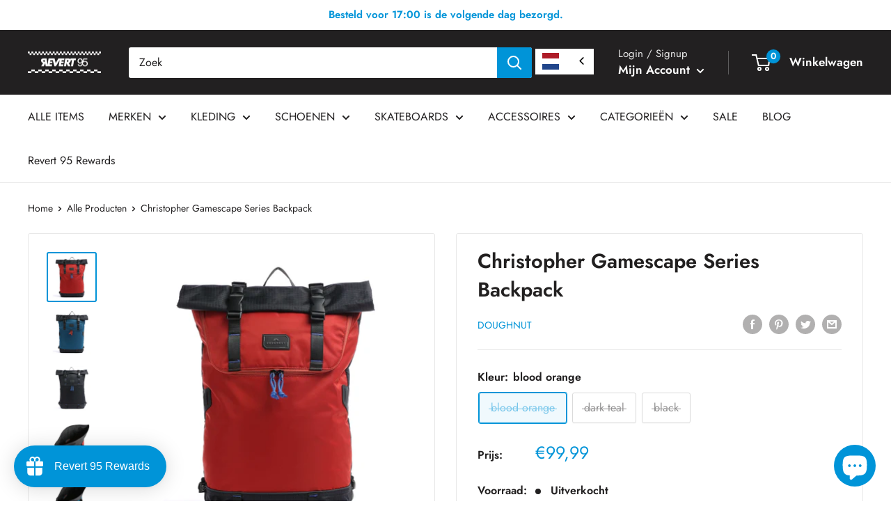

--- FILE ---
content_type: text/html; charset=utf-8
request_url: https://www.revert95.com/products/christopher-gamescape-series-backpack
body_size: 99999
content:
<!doctype html>

<html class="no-js" lang="nl">
  <head>
     
	<script src='https://cdn.shopify.com/s/files/1/0411/8639/4277/t/11/assets/spotlight.js'></script>

    <link href='https://cdn.shopify.com/s/files/1/0411/8639/4277/t/11/assets/ymq-option.css' rel='stylesheet'> 

	<link href='https://option.ymq.cool/option/bottom.css' rel='stylesheet'> 

	<style id="ymq-jsstyle"></style> 

	<script> 
		window.best_option = window.best_option || {}; 

		best_option.shop = `revert95.myshopify.com`; 

		best_option.page = `product`; 

		best_option.ymq_option_branding = {}; 
		  
			best_option.ymq_option_branding = {"button":{"--button-background-checked-color":"#000000","--button-background-color":"#FFFFFF","--button-background-disabled-color":"#FFFFFF","--button-border-checked-color":"#000000","--button-border-color":"#000000","--button-border-disabled-color":"#000000","--button-font-checked-color":"#FFFFFF","--button-font-disabled-color":"#cccccc","--button-font-color":"#000000","--button-border-radius":"0","--button-font-size":"14","--button-line-height":"20","--button-margin-l-r":"4","--button-margin-u-d":"4","--button-padding-l-r":"16","--button-padding-u-d":"8"},"radio":{"--radio-border-color":"#BBC1E1","--radio-border-checked-color":"#BBC1E1","--radio-border-disabled-color":"#BBC1E1","--radio-border-hover-color":"#BBC1E1","--radio-background-color":"#FFFFFF","--radio-background-checked-color":"#275EFE","--radio-background-disabled-color":"#E1E6F9","--radio-background-hover-color":"#FFFFFF","--radio-inner-color":"#E1E6F9","--radio-inner-checked-color":"#FFFFFF","--radio-inner-disabled-color":"#FFFFFF"},"input":{"--input-background-checked-color":"#FFFFFF","--input-background-color":"#FFFFFF","--input-border-checked-color":"#000000","--input-border-color":"#000000","--input-font-checked-color":"#000000","--input-font-color":"#000000","--input-border-radius":"0","--input-font-size":"14","--input-padding-l-r":"16","--input-padding-u-d":"9","--input-width":"100","--input-max-width":"400"},"select":{"--select-border-color":"#000000","--select-border-checked-color":"#000000","--select-background-color":"#FFFFFF","--select-background-checked-color":"#FFFFFF","--select-font-color":"#000000","--select-font-checked-color":"#000000","--select-option-background-color":"#FFFFFF","--select-option-background-checked-color":"#F5F9FF","--select-option-background-disabled-color":"#FFFFFF","--select-option-font-color":"#000000","--select-option-font-checked-color":"#000000","--select-option-font-disabled-color":"#CCCCCC","--select-padding-u-d":"9","--select-padding-l-r":"16","--select-option-padding-u-d":"9","--select-option-padding-l-r":"16","--select-width":"100","--select-max-width":"400","--select-font-size":"14","--select-border-radius":"0"},"multiple":{"--multiple-background-color":"#F5F9FF","--multiple-font-color":"#000000","--multiple-padding-u-d":"2","--multiple-padding-l-r":"8","--multiple-font-size":"12","--multiple-border-radius":"0"},"img":{"--img-border-color":"#E1E1E1","--img-border-checked-color":"#000000","--img-border-disabled-color":"#000000","--img-width":"50","--img-height":"50","--img-margin-u-d":"2","--img-margin-l-r":"2","--img-border-radius":"4"},"upload":{"--upload-background-color":"#409EFF","--upload-font-color":"#FFFFFF","--upload-border-color":"#409EFF","--upload-padding-u-d":"12","--upload-padding-l-r":"20","--upload-font-size":"12","--upload-border-radius":"4"},"cart":{"--cart-border-color":"#000000","--buy-border-color":"#000000","--cart-border-hover-color":"#000000","--buy-border-hover-color":"#000000","--cart-background-color":"#000000","--buy-background-color":"#000000","--cart-background-hover-color":"#000000","--buy-background-hover-color":"#000000","--cart-font-color":"#FFFFFF","--buy-font-color":"#FFFFFF","--cart-font-hover-color":"#FFFFFF","--buy-font-hover-color":"#FFFFFF","--cart-padding-u-d":"12","--cart-padding-l-r":"16","--buy-padding-u-d":"12","--buy-padding-l-r":"16","--cart-margin-u-d":"4","--cart-margin-l-r":"0","--buy-margin-u-d":"4","--buy-margin-l-r":"0","--cart-width":"100","--cart-max-width":"800","--buy-width":"100","--buy-max-width":"800","--cart-font-size":"14","--cart-border-radius":"0","--buy-font-size":"14","--buy-border-radius":"0"},"quantity":{"--quantity-border-color":"#A6A3A3","--quantity-font-color":"#000000","--quantity-background-color":"#FFFFFF","--quantity-width":"150","--quantity-height":"40","--quantity-font-size":"14","--quantity-border-radius":"0"},"global":{"--global-title-color":"#000000","--global-help-color":"#000000","--global-error-color":"#DC3545","--global-title-font-size":"14","--global-help-font-size":"12","--global-error-font-size":"12","--global-margin-top":"0","--global-margin-bottom":"20","--global-margin-left":"0","--global-margin-right":"0","--global-title-margin-top":"0","--global-title-margin-bottom":"5","--global-title-margin-left":"0","--global-title-margin-right":"0","--global-help-margin-top":"5","--global-help-margin-bottom":"0","--global-help-margin-left":"0","--global-help-margin-right":"0","--global-error-margin-top":"5","--global-error-margin-bottom":"0","--global-error-margin-left":"0","--global-error-margin-right":"0"},"discount":{"--new-discount-normal-color":"#1878B9","--new-discount-error-color":"#E22120","--new-discount-layout":"flex-end"},"lan":{"require":"This is a required field.","email":"Please enter a valid email address.","phone":"Please enter the correct phone.","number":"Please enter an number.","integer":"Please enter an integer.","min_char":"Please enter no less than %s characters.","max_char":"Please enter no more than %s characters.","max_s":"Please choose less than %s options.","min_s":"Please choose more than %s options.","total_s":"Please choose %s options.","min":"Please enter no less than %s.","max":"Please enter no more than %s.","currency":"EUR","sold_out":"sold out","please_choose":"Please choose","add_to_cart":"ADD TO CART","buy_it_now":"BUY IT NOW","add_price_text":"Selection will add %s to the price","discount_code":"Discount code","application":"Apply","discount_error1":"Enter a valid discount code","discount_error2":"discount code isn't valid for the items in your cart"},"price":{"--price-border-color":"#000000","--price-background-color":"#FFFFFF","--price-font-color":"#000000","--price-price-font-color":"#03de90","--price-padding-u-d":"9","--price-padding-l-r":"16","--price-width":"100","--price-max-width":"400","--price-font-size":"14","--price-border-radius":"0"},"extra":{"is_show":"0","plan":"1","quantity-box":"0","price-value":"3,4,15,6,16,7","variant-original-margin-bottom":"15","strong-dorp-down":0,"radio-unchecked":1,"img-option-bigger":1,"add-button-reload":1}}; 
		 

		best_option.ymq_option_settings = {}; 
		
	        
		best_option.product = {"id":7357209706690,"title":"Christopher Gamescape Series Backpack","handle":"christopher-gamescape-series-backpack","description":"\u003cp data-mce-fragment=\"1\"\u003eDe Doughnut Christopher Gamescape Series Backpack is gemaakt van 600D waterafstotend recycled nylon. De tas heeft een roll top sluiting. Dit maakt de tas gemakkelijk te openen en zorgt onder andere voor een safe and easy acces. De tas bevat binnenvakjes en een 15 inch laptop vak. De dimensies zijn 32cm W x 12.5cm D x 45cm H;18L\u003cbr data-mce-fragment=\"1\"\u003e \u003cbr data-mce-fragment=\"1\"\u003e • 600D waterafstotend recycled nylon\u003cbr data-mce-fragment=\"1\"\u003e • Safe and easy acces\u003cbr data-mce-fragment=\"1\"\u003e • 15 inch laptop vak\u003cbr data-mce-fragment=\"1\"\u003e • 32cm W x 12.5cm D x 45cm H;18L\u003c\/p\u003e\n\u003cp data-mce-fragment=\"1\"\u003e \u003c\/p\u003e\n\u003cp data-mce-fragment=\"1\"\u003e \u003c\/p\u003e","published_at":"2022-04-30T11:07:19+02:00","created_at":"2022-04-21T11:52:10+02:00","vendor":"Doughnut","type":"Tassen","tags":["22Q2","Rugzakken"],"price":9999,"price_min":9999,"price_max":9999,"available":false,"price_varies":false,"compare_at_price":null,"compare_at_price_min":0,"compare_at_price_max":0,"compare_at_price_varies":false,"variants":[{"id":41912746705090,"title":"blood orange","option1":"blood orange","option2":null,"option3":null,"sku":"d195gs-000161-f","requires_shipping":true,"taxable":true,"featured_image":{"id":33129605988546,"product_id":7357209706690,"position":1,"created_at":"2022-04-30T11:05:46+02:00","updated_at":"2022-04-30T11:06:15+02:00","alt":"Bestel de Doughnut Christopher Gamescape Series Backpack snel, veilig en gemakkelijk bij Revert 95. Check onze website voor de gehele Doughnut collectie.","width":2400,"height":2400,"src":"\/\/www.revert95.com\/cdn\/shop\/products\/doughnut-gamescape-christopher-rolltop-rugzak-rood-zwart-d195gs-000161-f-31.jpg?v=1651309575","variant_ids":[41912746705090]},"available":false,"name":"Christopher Gamescape Series Backpack - blood orange","public_title":"blood orange","options":["blood orange"],"price":9999,"weight":0,"compare_at_price":null,"inventory_management":"shopify","barcode":"46705090","featured_media":{"alt":"Bestel de Doughnut Christopher Gamescape Series Backpack snel, veilig en gemakkelijk bij Revert 95. Check onze website voor de gehele Doughnut collectie.","id":25461098086594,"position":1,"preview_image":{"aspect_ratio":1.0,"height":2400,"width":2400,"src":"\/\/www.revert95.com\/cdn\/shop\/products\/doughnut-gamescape-christopher-rolltop-rugzak-rood-zwart-d195gs-000161-f-31.jpg?v=1651309575"}},"requires_selling_plan":false,"selling_plan_allocations":[]},{"id":41912746737858,"title":"dark teal","option1":"dark teal","option2":null,"option3":null,"sku":"d195gs-000171-f","requires_shipping":true,"taxable":true,"featured_image":{"id":33129606054082,"product_id":7357209706690,"position":2,"created_at":"2022-04-30T11:05:46+02:00","updated_at":"2022-04-30T11:06:15+02:00","alt":"Bestel de Doughnut Christopher Gamescape Series Backpack snel, veilig en gemakkelijk bij Revert 95. Check onze website voor de gehele Doughnut collectie.","width":2400,"height":2400,"src":"\/\/www.revert95.com\/cdn\/shop\/products\/doughnut-gamescape-christopher-rolltop-rugzak-blauw-zwart-d195gs-000171-f-31.jpg?v=1651309575","variant_ids":[41912746737858]},"available":false,"name":"Christopher Gamescape Series Backpack - dark teal","public_title":"dark teal","options":["dark teal"],"price":9999,"weight":0,"compare_at_price":null,"inventory_management":"shopify","barcode":"46737858","featured_media":{"alt":"Bestel de Doughnut Christopher Gamescape Series Backpack snel, veilig en gemakkelijk bij Revert 95. Check onze website voor de gehele Doughnut collectie.","id":25461097955522,"position":2,"preview_image":{"aspect_ratio":1.0,"height":2400,"width":2400,"src":"\/\/www.revert95.com\/cdn\/shop\/products\/doughnut-gamescape-christopher-rolltop-rugzak-blauw-zwart-d195gs-000171-f-31.jpg?v=1651309575"}},"requires_selling_plan":false,"selling_plan_allocations":[]},{"id":41912746770626,"title":"black","option1":"black","option2":null,"option3":null,"sku":"d195gs-0003-f","requires_shipping":true,"taxable":true,"featured_image":{"id":33129605693634,"product_id":7357209706690,"position":3,"created_at":"2022-04-30T11:05:46+02:00","updated_at":"2022-04-30T11:06:15+02:00","alt":"Bestel de Doughnut Christopher Gamescape Series Backpack snel, veilig en gemakkelijk bij Revert 95. Check onze website voor de gehele Doughnut collectie.","width":2400,"height":2400,"src":"\/\/www.revert95.com\/cdn\/shop\/products\/doughnut-gamescape-christopher-rolltop-rugzak-zwart-d195gs-0003-f-31.jpg?v=1651309575","variant_ids":[41912746770626]},"available":false,"name":"Christopher Gamescape Series Backpack - black","public_title":"black","options":["black"],"price":9999,"weight":0,"compare_at_price":null,"inventory_management":"shopify","barcode":"46770626","featured_media":{"alt":"Bestel de Doughnut Christopher Gamescape Series Backpack snel, veilig en gemakkelijk bij Revert 95. Check onze website voor de gehele Doughnut collectie.","id":25461098217666,"position":3,"preview_image":{"aspect_ratio":1.0,"height":2400,"width":2400,"src":"\/\/www.revert95.com\/cdn\/shop\/products\/doughnut-gamescape-christopher-rolltop-rugzak-zwart-d195gs-0003-f-31.jpg?v=1651309575"}},"requires_selling_plan":false,"selling_plan_allocations":[]}],"images":["\/\/www.revert95.com\/cdn\/shop\/products\/doughnut-gamescape-christopher-rolltop-rugzak-rood-zwart-d195gs-000161-f-31.jpg?v=1651309575","\/\/www.revert95.com\/cdn\/shop\/products\/doughnut-gamescape-christopher-rolltop-rugzak-blauw-zwart-d195gs-000171-f-31.jpg?v=1651309575","\/\/www.revert95.com\/cdn\/shop\/products\/doughnut-gamescape-christopher-rolltop-rugzak-zwart-d195gs-0003-f-31.jpg?v=1651309575","\/\/www.revert95.com\/cdn\/shop\/products\/doughnut-gamescape-christopher-rolltop-rugzak-rood-zwart-d195gs-000161-f-36.jpg?v=1651309575","\/\/www.revert95.com\/cdn\/shop\/products\/doughnut-gamescape-christopher-rolltop-rugzak-blauw-zwart-d195gs-000171-f-36.jpg?v=1651309575","\/\/www.revert95.com\/cdn\/shop\/products\/doughnut-gamescape-christopher-rolltop-rugzak-zwart-d195gs-0003-f-36.jpg?v=1651309575","\/\/www.revert95.com\/cdn\/shop\/products\/doughnut-gamescape-christopher-rolltop-rugzak-rood-zwart-d195gs-000161-f-32.jpg?v=1651309575","\/\/www.revert95.com\/cdn\/shop\/products\/doughnut-gamescape-christopher-rolltop-rugzak-blauw-zwart-d195gs-000171-f-32.jpg?v=1651309575","\/\/www.revert95.com\/cdn\/shop\/products\/doughnut-gamescape-christopher-rolltop-rugzak-zwart-d195gs-0003-f-32.jpg?v=1651309575","\/\/www.revert95.com\/cdn\/shop\/products\/doughnut-gamescape-christopher-rolltop-rugzak-rood-zwart-d195gs-000161-f-35.jpg?v=1651309575","\/\/www.revert95.com\/cdn\/shop\/products\/doughnut-gamescape-christopher-rolltop-rugzak-blauw-zwart-d195gs-000171-f-35.jpg?v=1651309575","\/\/www.revert95.com\/cdn\/shop\/products\/doughnut-gamescape-christopher-rolltop-rugzak-zwart-d195gs-0003-f-35.jpg?v=1651309569"],"featured_image":"\/\/www.revert95.com\/cdn\/shop\/products\/doughnut-gamescape-christopher-rolltop-rugzak-rood-zwart-d195gs-000161-f-31.jpg?v=1651309575","options":["Kleur"],"media":[{"alt":"Bestel de Doughnut Christopher Gamescape Series Backpack snel, veilig en gemakkelijk bij Revert 95. Check onze website voor de gehele Doughnut collectie.","id":25461098086594,"position":1,"preview_image":{"aspect_ratio":1.0,"height":2400,"width":2400,"src":"\/\/www.revert95.com\/cdn\/shop\/products\/doughnut-gamescape-christopher-rolltop-rugzak-rood-zwart-d195gs-000161-f-31.jpg?v=1651309575"},"aspect_ratio":1.0,"height":2400,"media_type":"image","src":"\/\/www.revert95.com\/cdn\/shop\/products\/doughnut-gamescape-christopher-rolltop-rugzak-rood-zwart-d195gs-000161-f-31.jpg?v=1651309575","width":2400},{"alt":"Bestel de Doughnut Christopher Gamescape Series Backpack snel, veilig en gemakkelijk bij Revert 95. Check onze website voor de gehele Doughnut collectie.","id":25461097955522,"position":2,"preview_image":{"aspect_ratio":1.0,"height":2400,"width":2400,"src":"\/\/www.revert95.com\/cdn\/shop\/products\/doughnut-gamescape-christopher-rolltop-rugzak-blauw-zwart-d195gs-000171-f-31.jpg?v=1651309575"},"aspect_ratio":1.0,"height":2400,"media_type":"image","src":"\/\/www.revert95.com\/cdn\/shop\/products\/doughnut-gamescape-christopher-rolltop-rugzak-blauw-zwart-d195gs-000171-f-31.jpg?v=1651309575","width":2400},{"alt":"Bestel de Doughnut Christopher Gamescape Series Backpack snel, veilig en gemakkelijk bij Revert 95. Check onze website voor de gehele Doughnut collectie.","id":25461098217666,"position":3,"preview_image":{"aspect_ratio":1.0,"height":2400,"width":2400,"src":"\/\/www.revert95.com\/cdn\/shop\/products\/doughnut-gamescape-christopher-rolltop-rugzak-zwart-d195gs-0003-f-31.jpg?v=1651309575"},"aspect_ratio":1.0,"height":2400,"media_type":"image","src":"\/\/www.revert95.com\/cdn\/shop\/products\/doughnut-gamescape-christopher-rolltop-rugzak-zwart-d195gs-0003-f-31.jpg?v=1651309575","width":2400},{"alt":"Bestel de Doughnut Christopher Gamescape Series Backpack snel, veilig en gemakkelijk bij Revert 95. Check onze website voor de gehele Doughnut collectie.","id":25461098184898,"position":4,"preview_image":{"aspect_ratio":1.0,"height":2400,"width":2400,"src":"\/\/www.revert95.com\/cdn\/shop\/products\/doughnut-gamescape-christopher-rolltop-rugzak-rood-zwart-d195gs-000161-f-36.jpg?v=1651309575"},"aspect_ratio":1.0,"height":2400,"media_type":"image","src":"\/\/www.revert95.com\/cdn\/shop\/products\/doughnut-gamescape-christopher-rolltop-rugzak-rood-zwart-d195gs-000161-f-36.jpg?v=1651309575","width":2400},{"alt":"Bestel de Doughnut Christopher Gamescape Series Backpack snel, veilig en gemakkelijk bij Revert 95. Check onze website voor de gehele Doughnut collectie.","id":25461098053826,"position":5,"preview_image":{"aspect_ratio":1.0,"height":2400,"width":2400,"src":"\/\/www.revert95.com\/cdn\/shop\/products\/doughnut-gamescape-christopher-rolltop-rugzak-blauw-zwart-d195gs-000171-f-36.jpg?v=1651309575"},"aspect_ratio":1.0,"height":2400,"media_type":"image","src":"\/\/www.revert95.com\/cdn\/shop\/products\/doughnut-gamescape-christopher-rolltop-rugzak-blauw-zwart-d195gs-000171-f-36.jpg?v=1651309575","width":2400},{"alt":"Bestel de Doughnut Christopher Gamescape Series Backpack snel, veilig en gemakkelijk bij Revert 95. Check onze website voor de gehele Doughnut collectie.","id":25461098315970,"position":6,"preview_image":{"aspect_ratio":1.0,"height":2400,"width":2400,"src":"\/\/www.revert95.com\/cdn\/shop\/products\/doughnut-gamescape-christopher-rolltop-rugzak-zwart-d195gs-0003-f-36.jpg?v=1651309575"},"aspect_ratio":1.0,"height":2400,"media_type":"image","src":"\/\/www.revert95.com\/cdn\/shop\/products\/doughnut-gamescape-christopher-rolltop-rugzak-zwart-d195gs-0003-f-36.jpg?v=1651309575","width":2400},{"alt":"Bestel de Doughnut Christopher Gamescape Series Backpack snel, veilig en gemakkelijk bij Revert 95. Check onze website voor de gehele Doughnut collectie.","id":25461098119362,"position":7,"preview_image":{"aspect_ratio":1.0,"height":2400,"width":2400,"src":"\/\/www.revert95.com\/cdn\/shop\/products\/doughnut-gamescape-christopher-rolltop-rugzak-rood-zwart-d195gs-000161-f-32.jpg?v=1651309575"},"aspect_ratio":1.0,"height":2400,"media_type":"image","src":"\/\/www.revert95.com\/cdn\/shop\/products\/doughnut-gamescape-christopher-rolltop-rugzak-rood-zwart-d195gs-000161-f-32.jpg?v=1651309575","width":2400},{"alt":"Bestel de Doughnut Christopher Gamescape Series Backpack snel, veilig en gemakkelijk bij Revert 95. Check onze website voor de gehele Doughnut collectie.","id":25461097988290,"position":8,"preview_image":{"aspect_ratio":1.0,"height":2400,"width":2400,"src":"\/\/www.revert95.com\/cdn\/shop\/products\/doughnut-gamescape-christopher-rolltop-rugzak-blauw-zwart-d195gs-000171-f-32.jpg?v=1651309575"},"aspect_ratio":1.0,"height":2400,"media_type":"image","src":"\/\/www.revert95.com\/cdn\/shop\/products\/doughnut-gamescape-christopher-rolltop-rugzak-blauw-zwart-d195gs-000171-f-32.jpg?v=1651309575","width":2400},{"alt":"Bestel de Doughnut Christopher Gamescape Series Backpack snel, veilig en gemakkelijk bij Revert 95. Check onze website voor de gehele Doughnut collectie.","id":25461098250434,"position":9,"preview_image":{"aspect_ratio":1.0,"height":2400,"width":2400,"src":"\/\/www.revert95.com\/cdn\/shop\/products\/doughnut-gamescape-christopher-rolltop-rugzak-zwart-d195gs-0003-f-32.jpg?v=1651309575"},"aspect_ratio":1.0,"height":2400,"media_type":"image","src":"\/\/www.revert95.com\/cdn\/shop\/products\/doughnut-gamescape-christopher-rolltop-rugzak-zwart-d195gs-0003-f-32.jpg?v=1651309575","width":2400},{"alt":"Bestel de Doughnut Christopher Gamescape Series Backpack snel, veilig en gemakkelijk bij Revert 95. Check onze website voor de gehele Doughnut collectie.","id":25461098152130,"position":10,"preview_image":{"aspect_ratio":1.0,"height":2000,"width":2000,"src":"\/\/www.revert95.com\/cdn\/shop\/products\/doughnut-gamescape-christopher-rolltop-rugzak-rood-zwart-d195gs-000161-f-35.jpg?v=1651309575"},"aspect_ratio":1.0,"height":2000,"media_type":"image","src":"\/\/www.revert95.com\/cdn\/shop\/products\/doughnut-gamescape-christopher-rolltop-rugzak-rood-zwart-d195gs-000161-f-35.jpg?v=1651309575","width":2000},{"alt":"Bestel de Doughnut Christopher Gamescape Series Backpack snel, veilig en gemakkelijk bij Revert 95. Check onze website voor de gehele Doughnut collectie.","id":25461098021058,"position":11,"preview_image":{"aspect_ratio":1.0,"height":2000,"width":2000,"src":"\/\/www.revert95.com\/cdn\/shop\/products\/doughnut-gamescape-christopher-rolltop-rugzak-blauw-zwart-d195gs-000171-f-35.jpg?v=1651309575"},"aspect_ratio":1.0,"height":2000,"media_type":"image","src":"\/\/www.revert95.com\/cdn\/shop\/products\/doughnut-gamescape-christopher-rolltop-rugzak-blauw-zwart-d195gs-000171-f-35.jpg?v=1651309575","width":2000},{"alt":"Bestel de Doughnut Christopher Gamescape Series Backpack snel, veilig en gemakkelijk bij Revert 95. Check onze website voor de gehele Doughnut collectie.","id":25461098283202,"position":12,"preview_image":{"aspect_ratio":1.0,"height":2000,"width":2000,"src":"\/\/www.revert95.com\/cdn\/shop\/products\/doughnut-gamescape-christopher-rolltop-rugzak-zwart-d195gs-0003-f-35.jpg?v=1651309569"},"aspect_ratio":1.0,"height":2000,"media_type":"image","src":"\/\/www.revert95.com\/cdn\/shop\/products\/doughnut-gamescape-christopher-rolltop-rugzak-zwart-d195gs-0003-f-35.jpg?v=1651309569","width":2000},{"alt":null,"id":25461102837954,"position":13,"preview_image":{"aspect_ratio":1.333,"height":360,"width":480,"src":"\/\/www.revert95.com\/cdn\/shop\/products\/hqdefault_cc94ac06-3f71-4c5f-b07a-26a877d589b4.jpg?v=1651309583"},"aspect_ratio":1.77,"external_id":"ciXduJYBCSA","host":"youtube","media_type":"external_video"}],"requires_selling_plan":false,"selling_plan_groups":[],"content":"\u003cp data-mce-fragment=\"1\"\u003eDe Doughnut Christopher Gamescape Series Backpack is gemaakt van 600D waterafstotend recycled nylon. De tas heeft een roll top sluiting. Dit maakt de tas gemakkelijk te openen en zorgt onder andere voor een safe and easy acces. De tas bevat binnenvakjes en een 15 inch laptop vak. De dimensies zijn 32cm W x 12.5cm D x 45cm H;18L\u003cbr data-mce-fragment=\"1\"\u003e \u003cbr data-mce-fragment=\"1\"\u003e • 600D waterafstotend recycled nylon\u003cbr data-mce-fragment=\"1\"\u003e • Safe and easy acces\u003cbr data-mce-fragment=\"1\"\u003e • 15 inch laptop vak\u003cbr data-mce-fragment=\"1\"\u003e • 32cm W x 12.5cm D x 45cm H;18L\u003c\/p\u003e\n\u003cp data-mce-fragment=\"1\"\u003e \u003c\/p\u003e\n\u003cp data-mce-fragment=\"1\"\u003e \u003c\/p\u003e"}; 

		best_option.ymq_has_only_default_variant = true; 
		 
			best_option.ymq_has_only_default_variant = false; 
		 

		best_option.ymq_status = {}; 
		 

		best_option.ymq_variantjson = {}; 
		 

		best_option.ymq_option_data = {}; 
		
	        
	    best_option.ymq_variant_condition = {}; 
		

		best_option.ymq_option_condition = {}; 
		 

	    best_option.ymq_option_template = {};
		best_option.ymq_option_template_condition = {}; 
	    
	    
	    

        
            best_option.ymq_option_template_sort = false;
        

        
            best_option.ymq_option_template_sort_before = false;
        
        
        best_option.ymq_option_template_c_t = {};
  		best_option.ymq_option_template_condition_c_t = {};
        

        



	</script>

	<script src='https://options.ymq.cool/option/best-options.js'></script>
 

    <meta charset="utf-8">
    <meta
      name="viewport"
      content="width=device-width, initial-scale=1.0, height=device-height, minimum-scale=1.0, maximum-scale=1.0"
    >
    <meta name="theme-color" content="#0094d8">

    <script>
  window.dataLayer = window.dataLayer || [];
  setId();
  window.addEventListener('load', function(){const selectors = {
      	  addToCart: ['form[action="/cart/add"] [type="submit"],.add-to-cart,.cart-btn'],
  	      removeFromCart: ['.gtm-handle__quantity .remove, .gtm-handle__quantity .quantity-down, data-ajax-cart-request-button'],
          viewCart: ['a[href="/cart"], form[action="/cart/add"] [type="submit"]']
      };

      /**********************
      * DATALAYER SECTIONS
      ***********************/

      /* Log State */

      window.dataLayer.push({
        event: 'page_view',
        page_location: "https:\/\/www.revert95.com\/products\/christopher-gamescape-series-backpack",
        page_title: "Christopher Gamescape Series Backpack",
        page_type: 'product'
      });

      /* Log State */
      var logState = {'user_id'          : getId(),
                'user_data'        : {
                    'email_address': undefined,
                    'phone_number' : undefined,
                    'address'      : {
                      'first_name' : undefined,
                      'last_name'  : undefined,
                      'street'     : undefined,
                      'city'       : undefined,
                      'region'     : undefined,
                      'postal_code': undefined,
                      'country'    : undefined,
                    },
                    'total_orders' : 0,
                    'total_spent'  : 0
                },
                'log_state'        : 'logged_out','log_country'      : "nl",'event'                : 'log_state'
      }
      window.dataLayer.push(logState);/* Product View (Product Page) */

      var ecommerce = {
          'currency'                    : "EUR",
          'value'                       : 99.99,
          'items'                       : [{
              'product_id'              : "7357209706690",
              'id'                      : "41912746705090",
              'item_id'                 : "41912746705090",
              'item_sku'                :"d195gs-000161-f",
              'item_variant'            : "blood orange",
              'item_name'               : "Christopher Gamescape Series Backpack",
              'price'                   : 99.99,
              'item_brand'              : "Doughnut",
              'item_category'           :undefined,
              'item_list_name'          : 'PDP',
              'quantity'                : 0,
              'google_business_vertical': 'retail'
          }]
      };

      window.dataLayer.push({
          'event': 'view_item',
           ecommerce
      });

      var el = document.querySelector(selectors.addToWishlist);
      el && el.addEventListener('click',function(e){
          window.dataLayer.push({
              'event': 'add_to_wishlist',
              ecommerce
          });
      });

      /* Add to cart */

      var el = document.querySelector(selectors.addToCart);
      el && el.addEventListener('click',function(e){
          window.dataLayer.push({
              'event': 'add_to_cart',
              'source': 'nnd_datalayer',
              ecommerce
          });
          //cartView();
      });

      function getProduct() {
        if (!!{"id":7357209706690,"title":"Christopher Gamescape Series Backpack","handle":"christopher-gamescape-series-backpack","description":"\u003cp data-mce-fragment=\"1\"\u003eDe Doughnut Christopher Gamescape Series Backpack is gemaakt van 600D waterafstotend recycled nylon. De tas heeft een roll top sluiting. Dit maakt de tas gemakkelijk te openen en zorgt onder andere voor een safe and easy acces. De tas bevat binnenvakjes en een 15 inch laptop vak. De dimensies zijn 32cm W x 12.5cm D x 45cm H;18L\u003cbr data-mce-fragment=\"1\"\u003e \u003cbr data-mce-fragment=\"1\"\u003e • 600D waterafstotend recycled nylon\u003cbr data-mce-fragment=\"1\"\u003e • Safe and easy acces\u003cbr data-mce-fragment=\"1\"\u003e • 15 inch laptop vak\u003cbr data-mce-fragment=\"1\"\u003e • 32cm W x 12.5cm D x 45cm H;18L\u003c\/p\u003e\n\u003cp data-mce-fragment=\"1\"\u003e \u003c\/p\u003e\n\u003cp data-mce-fragment=\"1\"\u003e \u003c\/p\u003e","published_at":"2022-04-30T11:07:19+02:00","created_at":"2022-04-21T11:52:10+02:00","vendor":"Doughnut","type":"Tassen","tags":["22Q2","Rugzakken"],"price":9999,"price_min":9999,"price_max":9999,"available":false,"price_varies":false,"compare_at_price":null,"compare_at_price_min":0,"compare_at_price_max":0,"compare_at_price_varies":false,"variants":[{"id":41912746705090,"title":"blood orange","option1":"blood orange","option2":null,"option3":null,"sku":"d195gs-000161-f","requires_shipping":true,"taxable":true,"featured_image":{"id":33129605988546,"product_id":7357209706690,"position":1,"created_at":"2022-04-30T11:05:46+02:00","updated_at":"2022-04-30T11:06:15+02:00","alt":"Bestel de Doughnut Christopher Gamescape Series Backpack snel, veilig en gemakkelijk bij Revert 95. Check onze website voor de gehele Doughnut collectie.","width":2400,"height":2400,"src":"\/\/www.revert95.com\/cdn\/shop\/products\/doughnut-gamescape-christopher-rolltop-rugzak-rood-zwart-d195gs-000161-f-31.jpg?v=1651309575","variant_ids":[41912746705090]},"available":false,"name":"Christopher Gamescape Series Backpack - blood orange","public_title":"blood orange","options":["blood orange"],"price":9999,"weight":0,"compare_at_price":null,"inventory_management":"shopify","barcode":"46705090","featured_media":{"alt":"Bestel de Doughnut Christopher Gamescape Series Backpack snel, veilig en gemakkelijk bij Revert 95. Check onze website voor de gehele Doughnut collectie.","id":25461098086594,"position":1,"preview_image":{"aspect_ratio":1.0,"height":2400,"width":2400,"src":"\/\/www.revert95.com\/cdn\/shop\/products\/doughnut-gamescape-christopher-rolltop-rugzak-rood-zwart-d195gs-000161-f-31.jpg?v=1651309575"}},"requires_selling_plan":false,"selling_plan_allocations":[]},{"id":41912746737858,"title":"dark teal","option1":"dark teal","option2":null,"option3":null,"sku":"d195gs-000171-f","requires_shipping":true,"taxable":true,"featured_image":{"id":33129606054082,"product_id":7357209706690,"position":2,"created_at":"2022-04-30T11:05:46+02:00","updated_at":"2022-04-30T11:06:15+02:00","alt":"Bestel de Doughnut Christopher Gamescape Series Backpack snel, veilig en gemakkelijk bij Revert 95. Check onze website voor de gehele Doughnut collectie.","width":2400,"height":2400,"src":"\/\/www.revert95.com\/cdn\/shop\/products\/doughnut-gamescape-christopher-rolltop-rugzak-blauw-zwart-d195gs-000171-f-31.jpg?v=1651309575","variant_ids":[41912746737858]},"available":false,"name":"Christopher Gamescape Series Backpack - dark teal","public_title":"dark teal","options":["dark teal"],"price":9999,"weight":0,"compare_at_price":null,"inventory_management":"shopify","barcode":"46737858","featured_media":{"alt":"Bestel de Doughnut Christopher Gamescape Series Backpack snel, veilig en gemakkelijk bij Revert 95. Check onze website voor de gehele Doughnut collectie.","id":25461097955522,"position":2,"preview_image":{"aspect_ratio":1.0,"height":2400,"width":2400,"src":"\/\/www.revert95.com\/cdn\/shop\/products\/doughnut-gamescape-christopher-rolltop-rugzak-blauw-zwart-d195gs-000171-f-31.jpg?v=1651309575"}},"requires_selling_plan":false,"selling_plan_allocations":[]},{"id":41912746770626,"title":"black","option1":"black","option2":null,"option3":null,"sku":"d195gs-0003-f","requires_shipping":true,"taxable":true,"featured_image":{"id":33129605693634,"product_id":7357209706690,"position":3,"created_at":"2022-04-30T11:05:46+02:00","updated_at":"2022-04-30T11:06:15+02:00","alt":"Bestel de Doughnut Christopher Gamescape Series Backpack snel, veilig en gemakkelijk bij Revert 95. Check onze website voor de gehele Doughnut collectie.","width":2400,"height":2400,"src":"\/\/www.revert95.com\/cdn\/shop\/products\/doughnut-gamescape-christopher-rolltop-rugzak-zwart-d195gs-0003-f-31.jpg?v=1651309575","variant_ids":[41912746770626]},"available":false,"name":"Christopher Gamescape Series Backpack - black","public_title":"black","options":["black"],"price":9999,"weight":0,"compare_at_price":null,"inventory_management":"shopify","barcode":"46770626","featured_media":{"alt":"Bestel de Doughnut Christopher Gamescape Series Backpack snel, veilig en gemakkelijk bij Revert 95. Check onze website voor de gehele Doughnut collectie.","id":25461098217666,"position":3,"preview_image":{"aspect_ratio":1.0,"height":2400,"width":2400,"src":"\/\/www.revert95.com\/cdn\/shop\/products\/doughnut-gamescape-christopher-rolltop-rugzak-zwart-d195gs-0003-f-31.jpg?v=1651309575"}},"requires_selling_plan":false,"selling_plan_allocations":[]}],"images":["\/\/www.revert95.com\/cdn\/shop\/products\/doughnut-gamescape-christopher-rolltop-rugzak-rood-zwart-d195gs-000161-f-31.jpg?v=1651309575","\/\/www.revert95.com\/cdn\/shop\/products\/doughnut-gamescape-christopher-rolltop-rugzak-blauw-zwart-d195gs-000171-f-31.jpg?v=1651309575","\/\/www.revert95.com\/cdn\/shop\/products\/doughnut-gamescape-christopher-rolltop-rugzak-zwart-d195gs-0003-f-31.jpg?v=1651309575","\/\/www.revert95.com\/cdn\/shop\/products\/doughnut-gamescape-christopher-rolltop-rugzak-rood-zwart-d195gs-000161-f-36.jpg?v=1651309575","\/\/www.revert95.com\/cdn\/shop\/products\/doughnut-gamescape-christopher-rolltop-rugzak-blauw-zwart-d195gs-000171-f-36.jpg?v=1651309575","\/\/www.revert95.com\/cdn\/shop\/products\/doughnut-gamescape-christopher-rolltop-rugzak-zwart-d195gs-0003-f-36.jpg?v=1651309575","\/\/www.revert95.com\/cdn\/shop\/products\/doughnut-gamescape-christopher-rolltop-rugzak-rood-zwart-d195gs-000161-f-32.jpg?v=1651309575","\/\/www.revert95.com\/cdn\/shop\/products\/doughnut-gamescape-christopher-rolltop-rugzak-blauw-zwart-d195gs-000171-f-32.jpg?v=1651309575","\/\/www.revert95.com\/cdn\/shop\/products\/doughnut-gamescape-christopher-rolltop-rugzak-zwart-d195gs-0003-f-32.jpg?v=1651309575","\/\/www.revert95.com\/cdn\/shop\/products\/doughnut-gamescape-christopher-rolltop-rugzak-rood-zwart-d195gs-000161-f-35.jpg?v=1651309575","\/\/www.revert95.com\/cdn\/shop\/products\/doughnut-gamescape-christopher-rolltop-rugzak-blauw-zwart-d195gs-000171-f-35.jpg?v=1651309575","\/\/www.revert95.com\/cdn\/shop\/products\/doughnut-gamescape-christopher-rolltop-rugzak-zwart-d195gs-0003-f-35.jpg?v=1651309569"],"featured_image":"\/\/www.revert95.com\/cdn\/shop\/products\/doughnut-gamescape-christopher-rolltop-rugzak-rood-zwart-d195gs-000161-f-31.jpg?v=1651309575","options":["Kleur"],"media":[{"alt":"Bestel de Doughnut Christopher Gamescape Series Backpack snel, veilig en gemakkelijk bij Revert 95. Check onze website voor de gehele Doughnut collectie.","id":25461098086594,"position":1,"preview_image":{"aspect_ratio":1.0,"height":2400,"width":2400,"src":"\/\/www.revert95.com\/cdn\/shop\/products\/doughnut-gamescape-christopher-rolltop-rugzak-rood-zwart-d195gs-000161-f-31.jpg?v=1651309575"},"aspect_ratio":1.0,"height":2400,"media_type":"image","src":"\/\/www.revert95.com\/cdn\/shop\/products\/doughnut-gamescape-christopher-rolltop-rugzak-rood-zwart-d195gs-000161-f-31.jpg?v=1651309575","width":2400},{"alt":"Bestel de Doughnut Christopher Gamescape Series Backpack snel, veilig en gemakkelijk bij Revert 95. Check onze website voor de gehele Doughnut collectie.","id":25461097955522,"position":2,"preview_image":{"aspect_ratio":1.0,"height":2400,"width":2400,"src":"\/\/www.revert95.com\/cdn\/shop\/products\/doughnut-gamescape-christopher-rolltop-rugzak-blauw-zwart-d195gs-000171-f-31.jpg?v=1651309575"},"aspect_ratio":1.0,"height":2400,"media_type":"image","src":"\/\/www.revert95.com\/cdn\/shop\/products\/doughnut-gamescape-christopher-rolltop-rugzak-blauw-zwart-d195gs-000171-f-31.jpg?v=1651309575","width":2400},{"alt":"Bestel de Doughnut Christopher Gamescape Series Backpack snel, veilig en gemakkelijk bij Revert 95. Check onze website voor de gehele Doughnut collectie.","id":25461098217666,"position":3,"preview_image":{"aspect_ratio":1.0,"height":2400,"width":2400,"src":"\/\/www.revert95.com\/cdn\/shop\/products\/doughnut-gamescape-christopher-rolltop-rugzak-zwart-d195gs-0003-f-31.jpg?v=1651309575"},"aspect_ratio":1.0,"height":2400,"media_type":"image","src":"\/\/www.revert95.com\/cdn\/shop\/products\/doughnut-gamescape-christopher-rolltop-rugzak-zwart-d195gs-0003-f-31.jpg?v=1651309575","width":2400},{"alt":"Bestel de Doughnut Christopher Gamescape Series Backpack snel, veilig en gemakkelijk bij Revert 95. Check onze website voor de gehele Doughnut collectie.","id":25461098184898,"position":4,"preview_image":{"aspect_ratio":1.0,"height":2400,"width":2400,"src":"\/\/www.revert95.com\/cdn\/shop\/products\/doughnut-gamescape-christopher-rolltop-rugzak-rood-zwart-d195gs-000161-f-36.jpg?v=1651309575"},"aspect_ratio":1.0,"height":2400,"media_type":"image","src":"\/\/www.revert95.com\/cdn\/shop\/products\/doughnut-gamescape-christopher-rolltop-rugzak-rood-zwart-d195gs-000161-f-36.jpg?v=1651309575","width":2400},{"alt":"Bestel de Doughnut Christopher Gamescape Series Backpack snel, veilig en gemakkelijk bij Revert 95. Check onze website voor de gehele Doughnut collectie.","id":25461098053826,"position":5,"preview_image":{"aspect_ratio":1.0,"height":2400,"width":2400,"src":"\/\/www.revert95.com\/cdn\/shop\/products\/doughnut-gamescape-christopher-rolltop-rugzak-blauw-zwart-d195gs-000171-f-36.jpg?v=1651309575"},"aspect_ratio":1.0,"height":2400,"media_type":"image","src":"\/\/www.revert95.com\/cdn\/shop\/products\/doughnut-gamescape-christopher-rolltop-rugzak-blauw-zwart-d195gs-000171-f-36.jpg?v=1651309575","width":2400},{"alt":"Bestel de Doughnut Christopher Gamescape Series Backpack snel, veilig en gemakkelijk bij Revert 95. Check onze website voor de gehele Doughnut collectie.","id":25461098315970,"position":6,"preview_image":{"aspect_ratio":1.0,"height":2400,"width":2400,"src":"\/\/www.revert95.com\/cdn\/shop\/products\/doughnut-gamescape-christopher-rolltop-rugzak-zwart-d195gs-0003-f-36.jpg?v=1651309575"},"aspect_ratio":1.0,"height":2400,"media_type":"image","src":"\/\/www.revert95.com\/cdn\/shop\/products\/doughnut-gamescape-christopher-rolltop-rugzak-zwart-d195gs-0003-f-36.jpg?v=1651309575","width":2400},{"alt":"Bestel de Doughnut Christopher Gamescape Series Backpack snel, veilig en gemakkelijk bij Revert 95. Check onze website voor de gehele Doughnut collectie.","id":25461098119362,"position":7,"preview_image":{"aspect_ratio":1.0,"height":2400,"width":2400,"src":"\/\/www.revert95.com\/cdn\/shop\/products\/doughnut-gamescape-christopher-rolltop-rugzak-rood-zwart-d195gs-000161-f-32.jpg?v=1651309575"},"aspect_ratio":1.0,"height":2400,"media_type":"image","src":"\/\/www.revert95.com\/cdn\/shop\/products\/doughnut-gamescape-christopher-rolltop-rugzak-rood-zwart-d195gs-000161-f-32.jpg?v=1651309575","width":2400},{"alt":"Bestel de Doughnut Christopher Gamescape Series Backpack snel, veilig en gemakkelijk bij Revert 95. Check onze website voor de gehele Doughnut collectie.","id":25461097988290,"position":8,"preview_image":{"aspect_ratio":1.0,"height":2400,"width":2400,"src":"\/\/www.revert95.com\/cdn\/shop\/products\/doughnut-gamescape-christopher-rolltop-rugzak-blauw-zwart-d195gs-000171-f-32.jpg?v=1651309575"},"aspect_ratio":1.0,"height":2400,"media_type":"image","src":"\/\/www.revert95.com\/cdn\/shop\/products\/doughnut-gamescape-christopher-rolltop-rugzak-blauw-zwart-d195gs-000171-f-32.jpg?v=1651309575","width":2400},{"alt":"Bestel de Doughnut Christopher Gamescape Series Backpack snel, veilig en gemakkelijk bij Revert 95. Check onze website voor de gehele Doughnut collectie.","id":25461098250434,"position":9,"preview_image":{"aspect_ratio":1.0,"height":2400,"width":2400,"src":"\/\/www.revert95.com\/cdn\/shop\/products\/doughnut-gamescape-christopher-rolltop-rugzak-zwart-d195gs-0003-f-32.jpg?v=1651309575"},"aspect_ratio":1.0,"height":2400,"media_type":"image","src":"\/\/www.revert95.com\/cdn\/shop\/products\/doughnut-gamescape-christopher-rolltop-rugzak-zwart-d195gs-0003-f-32.jpg?v=1651309575","width":2400},{"alt":"Bestel de Doughnut Christopher Gamescape Series Backpack snel, veilig en gemakkelijk bij Revert 95. Check onze website voor de gehele Doughnut collectie.","id":25461098152130,"position":10,"preview_image":{"aspect_ratio":1.0,"height":2000,"width":2000,"src":"\/\/www.revert95.com\/cdn\/shop\/products\/doughnut-gamescape-christopher-rolltop-rugzak-rood-zwart-d195gs-000161-f-35.jpg?v=1651309575"},"aspect_ratio":1.0,"height":2000,"media_type":"image","src":"\/\/www.revert95.com\/cdn\/shop\/products\/doughnut-gamescape-christopher-rolltop-rugzak-rood-zwart-d195gs-000161-f-35.jpg?v=1651309575","width":2000},{"alt":"Bestel de Doughnut Christopher Gamescape Series Backpack snel, veilig en gemakkelijk bij Revert 95. Check onze website voor de gehele Doughnut collectie.","id":25461098021058,"position":11,"preview_image":{"aspect_ratio":1.0,"height":2000,"width":2000,"src":"\/\/www.revert95.com\/cdn\/shop\/products\/doughnut-gamescape-christopher-rolltop-rugzak-blauw-zwart-d195gs-000171-f-35.jpg?v=1651309575"},"aspect_ratio":1.0,"height":2000,"media_type":"image","src":"\/\/www.revert95.com\/cdn\/shop\/products\/doughnut-gamescape-christopher-rolltop-rugzak-blauw-zwart-d195gs-000171-f-35.jpg?v=1651309575","width":2000},{"alt":"Bestel de Doughnut Christopher Gamescape Series Backpack snel, veilig en gemakkelijk bij Revert 95. Check onze website voor de gehele Doughnut collectie.","id":25461098283202,"position":12,"preview_image":{"aspect_ratio":1.0,"height":2000,"width":2000,"src":"\/\/www.revert95.com\/cdn\/shop\/products\/doughnut-gamescape-christopher-rolltop-rugzak-zwart-d195gs-0003-f-35.jpg?v=1651309569"},"aspect_ratio":1.0,"height":2000,"media_type":"image","src":"\/\/www.revert95.com\/cdn\/shop\/products\/doughnut-gamescape-christopher-rolltop-rugzak-zwart-d195gs-0003-f-35.jpg?v=1651309569","width":2000},{"alt":null,"id":25461102837954,"position":13,"preview_image":{"aspect_ratio":1.333,"height":360,"width":480,"src":"\/\/www.revert95.com\/cdn\/shop\/products\/hqdefault_cc94ac06-3f71-4c5f-b07a-26a877d589b4.jpg?v=1651309583"},"aspect_ratio":1.77,"external_id":"ciXduJYBCSA","host":"youtube","media_type":"external_video"}],"requires_selling_plan":false,"selling_plan_groups":[],"content":"\u003cp data-mce-fragment=\"1\"\u003eDe Doughnut Christopher Gamescape Series Backpack is gemaakt van 600D waterafstotend recycled nylon. De tas heeft een roll top sluiting. Dit maakt de tas gemakkelijk te openen en zorgt onder andere voor een safe and easy acces. De tas bevat binnenvakjes en een 15 inch laptop vak. De dimensies zijn 32cm W x 12.5cm D x 45cm H;18L\u003cbr data-mce-fragment=\"1\"\u003e \u003cbr data-mce-fragment=\"1\"\u003e • 600D waterafstotend recycled nylon\u003cbr data-mce-fragment=\"1\"\u003e • Safe and easy acces\u003cbr data-mce-fragment=\"1\"\u003e • 15 inch laptop vak\u003cbr data-mce-fragment=\"1\"\u003e • 32cm W x 12.5cm D x 45cm H;18L\u003c\/p\u003e\n\u003cp data-mce-fragment=\"1\"\u003e \u003c\/p\u003e\n\u003cp data-mce-fragment=\"1\"\u003e \u003c\/p\u003e"}) {
          return {"id":7357209706690,"title":"Christopher Gamescape Series Backpack","handle":"christopher-gamescape-series-backpack","description":"\u003cp data-mce-fragment=\"1\"\u003eDe Doughnut Christopher Gamescape Series Backpack is gemaakt van 600D waterafstotend recycled nylon. De tas heeft een roll top sluiting. Dit maakt de tas gemakkelijk te openen en zorgt onder andere voor een safe and easy acces. De tas bevat binnenvakjes en een 15 inch laptop vak. De dimensies zijn 32cm W x 12.5cm D x 45cm H;18L\u003cbr data-mce-fragment=\"1\"\u003e \u003cbr data-mce-fragment=\"1\"\u003e • 600D waterafstotend recycled nylon\u003cbr data-mce-fragment=\"1\"\u003e • Safe and easy acces\u003cbr data-mce-fragment=\"1\"\u003e • 15 inch laptop vak\u003cbr data-mce-fragment=\"1\"\u003e • 32cm W x 12.5cm D x 45cm H;18L\u003c\/p\u003e\n\u003cp data-mce-fragment=\"1\"\u003e \u003c\/p\u003e\n\u003cp data-mce-fragment=\"1\"\u003e \u003c\/p\u003e","published_at":"2022-04-30T11:07:19+02:00","created_at":"2022-04-21T11:52:10+02:00","vendor":"Doughnut","type":"Tassen","tags":["22Q2","Rugzakken"],"price":9999,"price_min":9999,"price_max":9999,"available":false,"price_varies":false,"compare_at_price":null,"compare_at_price_min":0,"compare_at_price_max":0,"compare_at_price_varies":false,"variants":[{"id":41912746705090,"title":"blood orange","option1":"blood orange","option2":null,"option3":null,"sku":"d195gs-000161-f","requires_shipping":true,"taxable":true,"featured_image":{"id":33129605988546,"product_id":7357209706690,"position":1,"created_at":"2022-04-30T11:05:46+02:00","updated_at":"2022-04-30T11:06:15+02:00","alt":"Bestel de Doughnut Christopher Gamescape Series Backpack snel, veilig en gemakkelijk bij Revert 95. Check onze website voor de gehele Doughnut collectie.","width":2400,"height":2400,"src":"\/\/www.revert95.com\/cdn\/shop\/products\/doughnut-gamescape-christopher-rolltop-rugzak-rood-zwart-d195gs-000161-f-31.jpg?v=1651309575","variant_ids":[41912746705090]},"available":false,"name":"Christopher Gamescape Series Backpack - blood orange","public_title":"blood orange","options":["blood orange"],"price":9999,"weight":0,"compare_at_price":null,"inventory_management":"shopify","barcode":"46705090","featured_media":{"alt":"Bestel de Doughnut Christopher Gamescape Series Backpack snel, veilig en gemakkelijk bij Revert 95. Check onze website voor de gehele Doughnut collectie.","id":25461098086594,"position":1,"preview_image":{"aspect_ratio":1.0,"height":2400,"width":2400,"src":"\/\/www.revert95.com\/cdn\/shop\/products\/doughnut-gamescape-christopher-rolltop-rugzak-rood-zwart-d195gs-000161-f-31.jpg?v=1651309575"}},"requires_selling_plan":false,"selling_plan_allocations":[]},{"id":41912746737858,"title":"dark teal","option1":"dark teal","option2":null,"option3":null,"sku":"d195gs-000171-f","requires_shipping":true,"taxable":true,"featured_image":{"id":33129606054082,"product_id":7357209706690,"position":2,"created_at":"2022-04-30T11:05:46+02:00","updated_at":"2022-04-30T11:06:15+02:00","alt":"Bestel de Doughnut Christopher Gamescape Series Backpack snel, veilig en gemakkelijk bij Revert 95. Check onze website voor de gehele Doughnut collectie.","width":2400,"height":2400,"src":"\/\/www.revert95.com\/cdn\/shop\/products\/doughnut-gamescape-christopher-rolltop-rugzak-blauw-zwart-d195gs-000171-f-31.jpg?v=1651309575","variant_ids":[41912746737858]},"available":false,"name":"Christopher Gamescape Series Backpack - dark teal","public_title":"dark teal","options":["dark teal"],"price":9999,"weight":0,"compare_at_price":null,"inventory_management":"shopify","barcode":"46737858","featured_media":{"alt":"Bestel de Doughnut Christopher Gamescape Series Backpack snel, veilig en gemakkelijk bij Revert 95. Check onze website voor de gehele Doughnut collectie.","id":25461097955522,"position":2,"preview_image":{"aspect_ratio":1.0,"height":2400,"width":2400,"src":"\/\/www.revert95.com\/cdn\/shop\/products\/doughnut-gamescape-christopher-rolltop-rugzak-blauw-zwart-d195gs-000171-f-31.jpg?v=1651309575"}},"requires_selling_plan":false,"selling_plan_allocations":[]},{"id":41912746770626,"title":"black","option1":"black","option2":null,"option3":null,"sku":"d195gs-0003-f","requires_shipping":true,"taxable":true,"featured_image":{"id":33129605693634,"product_id":7357209706690,"position":3,"created_at":"2022-04-30T11:05:46+02:00","updated_at":"2022-04-30T11:06:15+02:00","alt":"Bestel de Doughnut Christopher Gamescape Series Backpack snel, veilig en gemakkelijk bij Revert 95. Check onze website voor de gehele Doughnut collectie.","width":2400,"height":2400,"src":"\/\/www.revert95.com\/cdn\/shop\/products\/doughnut-gamescape-christopher-rolltop-rugzak-zwart-d195gs-0003-f-31.jpg?v=1651309575","variant_ids":[41912746770626]},"available":false,"name":"Christopher Gamescape Series Backpack - black","public_title":"black","options":["black"],"price":9999,"weight":0,"compare_at_price":null,"inventory_management":"shopify","barcode":"46770626","featured_media":{"alt":"Bestel de Doughnut Christopher Gamescape Series Backpack snel, veilig en gemakkelijk bij Revert 95. Check onze website voor de gehele Doughnut collectie.","id":25461098217666,"position":3,"preview_image":{"aspect_ratio":1.0,"height":2400,"width":2400,"src":"\/\/www.revert95.com\/cdn\/shop\/products\/doughnut-gamescape-christopher-rolltop-rugzak-zwart-d195gs-0003-f-31.jpg?v=1651309575"}},"requires_selling_plan":false,"selling_plan_allocations":[]}],"images":["\/\/www.revert95.com\/cdn\/shop\/products\/doughnut-gamescape-christopher-rolltop-rugzak-rood-zwart-d195gs-000161-f-31.jpg?v=1651309575","\/\/www.revert95.com\/cdn\/shop\/products\/doughnut-gamescape-christopher-rolltop-rugzak-blauw-zwart-d195gs-000171-f-31.jpg?v=1651309575","\/\/www.revert95.com\/cdn\/shop\/products\/doughnut-gamescape-christopher-rolltop-rugzak-zwart-d195gs-0003-f-31.jpg?v=1651309575","\/\/www.revert95.com\/cdn\/shop\/products\/doughnut-gamescape-christopher-rolltop-rugzak-rood-zwart-d195gs-000161-f-36.jpg?v=1651309575","\/\/www.revert95.com\/cdn\/shop\/products\/doughnut-gamescape-christopher-rolltop-rugzak-blauw-zwart-d195gs-000171-f-36.jpg?v=1651309575","\/\/www.revert95.com\/cdn\/shop\/products\/doughnut-gamescape-christopher-rolltop-rugzak-zwart-d195gs-0003-f-36.jpg?v=1651309575","\/\/www.revert95.com\/cdn\/shop\/products\/doughnut-gamescape-christopher-rolltop-rugzak-rood-zwart-d195gs-000161-f-32.jpg?v=1651309575","\/\/www.revert95.com\/cdn\/shop\/products\/doughnut-gamescape-christopher-rolltop-rugzak-blauw-zwart-d195gs-000171-f-32.jpg?v=1651309575","\/\/www.revert95.com\/cdn\/shop\/products\/doughnut-gamescape-christopher-rolltop-rugzak-zwart-d195gs-0003-f-32.jpg?v=1651309575","\/\/www.revert95.com\/cdn\/shop\/products\/doughnut-gamescape-christopher-rolltop-rugzak-rood-zwart-d195gs-000161-f-35.jpg?v=1651309575","\/\/www.revert95.com\/cdn\/shop\/products\/doughnut-gamescape-christopher-rolltop-rugzak-blauw-zwart-d195gs-000171-f-35.jpg?v=1651309575","\/\/www.revert95.com\/cdn\/shop\/products\/doughnut-gamescape-christopher-rolltop-rugzak-zwart-d195gs-0003-f-35.jpg?v=1651309569"],"featured_image":"\/\/www.revert95.com\/cdn\/shop\/products\/doughnut-gamescape-christopher-rolltop-rugzak-rood-zwart-d195gs-000161-f-31.jpg?v=1651309575","options":["Kleur"],"media":[{"alt":"Bestel de Doughnut Christopher Gamescape Series Backpack snel, veilig en gemakkelijk bij Revert 95. Check onze website voor de gehele Doughnut collectie.","id":25461098086594,"position":1,"preview_image":{"aspect_ratio":1.0,"height":2400,"width":2400,"src":"\/\/www.revert95.com\/cdn\/shop\/products\/doughnut-gamescape-christopher-rolltop-rugzak-rood-zwart-d195gs-000161-f-31.jpg?v=1651309575"},"aspect_ratio":1.0,"height":2400,"media_type":"image","src":"\/\/www.revert95.com\/cdn\/shop\/products\/doughnut-gamescape-christopher-rolltop-rugzak-rood-zwart-d195gs-000161-f-31.jpg?v=1651309575","width":2400},{"alt":"Bestel de Doughnut Christopher Gamescape Series Backpack snel, veilig en gemakkelijk bij Revert 95. Check onze website voor de gehele Doughnut collectie.","id":25461097955522,"position":2,"preview_image":{"aspect_ratio":1.0,"height":2400,"width":2400,"src":"\/\/www.revert95.com\/cdn\/shop\/products\/doughnut-gamescape-christopher-rolltop-rugzak-blauw-zwart-d195gs-000171-f-31.jpg?v=1651309575"},"aspect_ratio":1.0,"height":2400,"media_type":"image","src":"\/\/www.revert95.com\/cdn\/shop\/products\/doughnut-gamescape-christopher-rolltop-rugzak-blauw-zwart-d195gs-000171-f-31.jpg?v=1651309575","width":2400},{"alt":"Bestel de Doughnut Christopher Gamescape Series Backpack snel, veilig en gemakkelijk bij Revert 95. Check onze website voor de gehele Doughnut collectie.","id":25461098217666,"position":3,"preview_image":{"aspect_ratio":1.0,"height":2400,"width":2400,"src":"\/\/www.revert95.com\/cdn\/shop\/products\/doughnut-gamescape-christopher-rolltop-rugzak-zwart-d195gs-0003-f-31.jpg?v=1651309575"},"aspect_ratio":1.0,"height":2400,"media_type":"image","src":"\/\/www.revert95.com\/cdn\/shop\/products\/doughnut-gamescape-christopher-rolltop-rugzak-zwart-d195gs-0003-f-31.jpg?v=1651309575","width":2400},{"alt":"Bestel de Doughnut Christopher Gamescape Series Backpack snel, veilig en gemakkelijk bij Revert 95. Check onze website voor de gehele Doughnut collectie.","id":25461098184898,"position":4,"preview_image":{"aspect_ratio":1.0,"height":2400,"width":2400,"src":"\/\/www.revert95.com\/cdn\/shop\/products\/doughnut-gamescape-christopher-rolltop-rugzak-rood-zwart-d195gs-000161-f-36.jpg?v=1651309575"},"aspect_ratio":1.0,"height":2400,"media_type":"image","src":"\/\/www.revert95.com\/cdn\/shop\/products\/doughnut-gamescape-christopher-rolltop-rugzak-rood-zwart-d195gs-000161-f-36.jpg?v=1651309575","width":2400},{"alt":"Bestel de Doughnut Christopher Gamescape Series Backpack snel, veilig en gemakkelijk bij Revert 95. Check onze website voor de gehele Doughnut collectie.","id":25461098053826,"position":5,"preview_image":{"aspect_ratio":1.0,"height":2400,"width":2400,"src":"\/\/www.revert95.com\/cdn\/shop\/products\/doughnut-gamescape-christopher-rolltop-rugzak-blauw-zwart-d195gs-000171-f-36.jpg?v=1651309575"},"aspect_ratio":1.0,"height":2400,"media_type":"image","src":"\/\/www.revert95.com\/cdn\/shop\/products\/doughnut-gamescape-christopher-rolltop-rugzak-blauw-zwart-d195gs-000171-f-36.jpg?v=1651309575","width":2400},{"alt":"Bestel de Doughnut Christopher Gamescape Series Backpack snel, veilig en gemakkelijk bij Revert 95. Check onze website voor de gehele Doughnut collectie.","id":25461098315970,"position":6,"preview_image":{"aspect_ratio":1.0,"height":2400,"width":2400,"src":"\/\/www.revert95.com\/cdn\/shop\/products\/doughnut-gamescape-christopher-rolltop-rugzak-zwart-d195gs-0003-f-36.jpg?v=1651309575"},"aspect_ratio":1.0,"height":2400,"media_type":"image","src":"\/\/www.revert95.com\/cdn\/shop\/products\/doughnut-gamescape-christopher-rolltop-rugzak-zwart-d195gs-0003-f-36.jpg?v=1651309575","width":2400},{"alt":"Bestel de Doughnut Christopher Gamescape Series Backpack snel, veilig en gemakkelijk bij Revert 95. Check onze website voor de gehele Doughnut collectie.","id":25461098119362,"position":7,"preview_image":{"aspect_ratio":1.0,"height":2400,"width":2400,"src":"\/\/www.revert95.com\/cdn\/shop\/products\/doughnut-gamescape-christopher-rolltop-rugzak-rood-zwart-d195gs-000161-f-32.jpg?v=1651309575"},"aspect_ratio":1.0,"height":2400,"media_type":"image","src":"\/\/www.revert95.com\/cdn\/shop\/products\/doughnut-gamescape-christopher-rolltop-rugzak-rood-zwart-d195gs-000161-f-32.jpg?v=1651309575","width":2400},{"alt":"Bestel de Doughnut Christopher Gamescape Series Backpack snel, veilig en gemakkelijk bij Revert 95. Check onze website voor de gehele Doughnut collectie.","id":25461097988290,"position":8,"preview_image":{"aspect_ratio":1.0,"height":2400,"width":2400,"src":"\/\/www.revert95.com\/cdn\/shop\/products\/doughnut-gamescape-christopher-rolltop-rugzak-blauw-zwart-d195gs-000171-f-32.jpg?v=1651309575"},"aspect_ratio":1.0,"height":2400,"media_type":"image","src":"\/\/www.revert95.com\/cdn\/shop\/products\/doughnut-gamescape-christopher-rolltop-rugzak-blauw-zwart-d195gs-000171-f-32.jpg?v=1651309575","width":2400},{"alt":"Bestel de Doughnut Christopher Gamescape Series Backpack snel, veilig en gemakkelijk bij Revert 95. Check onze website voor de gehele Doughnut collectie.","id":25461098250434,"position":9,"preview_image":{"aspect_ratio":1.0,"height":2400,"width":2400,"src":"\/\/www.revert95.com\/cdn\/shop\/products\/doughnut-gamescape-christopher-rolltop-rugzak-zwart-d195gs-0003-f-32.jpg?v=1651309575"},"aspect_ratio":1.0,"height":2400,"media_type":"image","src":"\/\/www.revert95.com\/cdn\/shop\/products\/doughnut-gamescape-christopher-rolltop-rugzak-zwart-d195gs-0003-f-32.jpg?v=1651309575","width":2400},{"alt":"Bestel de Doughnut Christopher Gamescape Series Backpack snel, veilig en gemakkelijk bij Revert 95. Check onze website voor de gehele Doughnut collectie.","id":25461098152130,"position":10,"preview_image":{"aspect_ratio":1.0,"height":2000,"width":2000,"src":"\/\/www.revert95.com\/cdn\/shop\/products\/doughnut-gamescape-christopher-rolltop-rugzak-rood-zwart-d195gs-000161-f-35.jpg?v=1651309575"},"aspect_ratio":1.0,"height":2000,"media_type":"image","src":"\/\/www.revert95.com\/cdn\/shop\/products\/doughnut-gamescape-christopher-rolltop-rugzak-rood-zwart-d195gs-000161-f-35.jpg?v=1651309575","width":2000},{"alt":"Bestel de Doughnut Christopher Gamescape Series Backpack snel, veilig en gemakkelijk bij Revert 95. Check onze website voor de gehele Doughnut collectie.","id":25461098021058,"position":11,"preview_image":{"aspect_ratio":1.0,"height":2000,"width":2000,"src":"\/\/www.revert95.com\/cdn\/shop\/products\/doughnut-gamescape-christopher-rolltop-rugzak-blauw-zwart-d195gs-000171-f-35.jpg?v=1651309575"},"aspect_ratio":1.0,"height":2000,"media_type":"image","src":"\/\/www.revert95.com\/cdn\/shop\/products\/doughnut-gamescape-christopher-rolltop-rugzak-blauw-zwart-d195gs-000171-f-35.jpg?v=1651309575","width":2000},{"alt":"Bestel de Doughnut Christopher Gamescape Series Backpack snel, veilig en gemakkelijk bij Revert 95. Check onze website voor de gehele Doughnut collectie.","id":25461098283202,"position":12,"preview_image":{"aspect_ratio":1.0,"height":2000,"width":2000,"src":"\/\/www.revert95.com\/cdn\/shop\/products\/doughnut-gamescape-christopher-rolltop-rugzak-zwart-d195gs-0003-f-35.jpg?v=1651309569"},"aspect_ratio":1.0,"height":2000,"media_type":"image","src":"\/\/www.revert95.com\/cdn\/shop\/products\/doughnut-gamescape-christopher-rolltop-rugzak-zwart-d195gs-0003-f-35.jpg?v=1651309569","width":2000},{"alt":null,"id":25461102837954,"position":13,"preview_image":{"aspect_ratio":1.333,"height":360,"width":480,"src":"\/\/www.revert95.com\/cdn\/shop\/products\/hqdefault_cc94ac06-3f71-4c5f-b07a-26a877d589b4.jpg?v=1651309583"},"aspect_ratio":1.77,"external_id":"ciXduJYBCSA","host":"youtube","media_type":"external_video"}],"requires_selling_plan":false,"selling_plan_groups":[],"content":"\u003cp data-mce-fragment=\"1\"\u003eDe Doughnut Christopher Gamescape Series Backpack is gemaakt van 600D waterafstotend recycled nylon. De tas heeft een roll top sluiting. Dit maakt de tas gemakkelijk te openen en zorgt onder andere voor een safe and easy acces. De tas bevat binnenvakjes en een 15 inch laptop vak. De dimensies zijn 32cm W x 12.5cm D x 45cm H;18L\u003cbr data-mce-fragment=\"1\"\u003e \u003cbr data-mce-fragment=\"1\"\u003e • 600D waterafstotend recycled nylon\u003cbr data-mce-fragment=\"1\"\u003e • Safe and easy acces\u003cbr data-mce-fragment=\"1\"\u003e • 15 inch laptop vak\u003cbr data-mce-fragment=\"1\"\u003e • 32cm W x 12.5cm D x 45cm H;18L\u003c\/p\u003e\n\u003cp data-mce-fragment=\"1\"\u003e \u003c\/p\u003e\n\u003cp data-mce-fragment=\"1\"\u003e \u003c\/p\u003e"};
        } else {
          return null.find(function(prod) {
              return prod.id == parseInt(form.dataset.productid);
            });
        }
      }

      function getCurrentVariant() {
        var product = getProduct();
        var selects = []
        if (typeof form !== 'undefined') {
          selects = form.querySelectorAll('[name="id"]');
        } else {
          selects = document.querySelectorAll('form[action^="/cart/add"] input[name="id"]');
        }
        if (!selects.length) return product.variants[0];
        var selectedId = selects[0].value;
        if (!/^[0-9]+$/.test(selectedId)) return product.variants[0];

        return product.variants.filter(function(variant) {
          return variant.id == selectedId;
        })[0];
      }

      var productVar = document.querySelector('.shopify-product-form input[name="id"]');
      productVar && productVar.addEventListener('change', function(){
          var variant = getCurrentVariant();
          ecommerce.items[0].item_id = variant.id.toString();
          ecommerce.items[0].id = variant.id.toString();
          ecommerce.items[0].item_sku = variant.sku;
          ecommerce.items[0].item_variant = variant.title.toString();
          ecommerce.items[0].price = (variant.price/100);
          ecommerce.value = (variant.price/100);
          window.dataLayer.push({
            'event': 'view_item',
             ecommerce
          });
      });/* Cart View (minicart) */

    var el = document.querySelector(selectors.viewCart);
    el && el.addEventListener('click', cartView);

    function cartView(){
        var request = new XMLHttpRequest();
        request.open('GET', '/cart.js', true);

        request.onload = function() {
          if (request.status >= 200 && request.status < 400) {
            var data = JSON.parse(request.responseText);
            var cart = {
                'currency'                        : "EUR",
                'value'                           : 0.0,
                'items'                           : data.items.map(function (line_item) {
                    return {
                        'product_id'              : line_item.product_id.toString(),
                        'id'                      : line_item.variant_id.toString(),
                        'item_id'                 : line_item.variant_id.toString(),
                        'item_sku'                : line_item.sku,
                        'item_variant'            : line_item.variant_title,
                        'item_name'               : line_item.title,
                        'price'                   : line_item.price / 100,
                        'item_brand'              : "Doughnut",
                        'item_list_name'          : 'Minicart',
                        'quantity'                : line_item.quantity,
                        'discount'                : line_item.line_level_total_discount,
                        'google_business_vertical': 'retail'
                    }
                }),
                'event': 'view_cart'
            };
            window.dataLayer.push(cart);
          }
        };
        request.send();
    }
  });

  function removeFromCart(element, list){
      var ecommerce = {
          'currency': "EUR",
          'value': parseFloat(element.closest('.gtm-handle').getAttribute('data-value')),
          'items': getCartItem(element, list)
      };

      window.dataLayer.push({
        'event': 'remove_from_cart',
         ecommerce
      });
  }
  function removeFromCartMinus(element, list){
      var ecommerce = {
          'currency': "EUR",
          'value': parseFloat(element.closest('.gtm-handle').getAttribute('data-price')),
          'items': getCartItem(element, list)
      };

      window.dataLayer.push({
        'event': 'remove_from_cart',
         ecommerce
      });
  }
  function addToCartPlus(element, list){
      var ecommerce = {
          'currency': "EUR",
          'value': parseFloat(element.closest('.gtm-handle').getAttribute('data-price')),
          'items': getCartItem(element, list)
      };

      window.dataLayer.push({
        'event': 'add_to_cart',
         ecommerce
      });
  }

  function getCartItem(element, list){
    return [{
        'product_id'              : element.closest('.gtm-handle').getAttribute('data-product-id'),
        'id'                      : element.closest('.gtm-handle').getAttribute('data-id'),
        'item_id'                 : element.closest('.gtm-handle').getAttribute('data-item-id'),
        'item_sku'                : element.closest('.gtm-handle').getAttribute('data-sku'),
        'item_variant'            : element.closest('.gtm-handle').getAttribute('data-variant-title'),
        'item_name'               : element.closest('.gtm-handle').getAttribute('data-title'),
        'item_brand'              : "Doughnut",
        'price'                   : parseFloat(element.closest('.gtm-handle').getAttribute('data-price')),
        'item_list_name'          : list,
        'item_category'           : element.closest('.gtm-handle').getAttribute('data-category'),
        'quantity'                : 1,
        'google_business_vertical': 'retail'
    }];
  }
  function setId() {
      if (document.cookie.indexOf("_nnd_customer_id=") < 0){
        var cookieVal = Date.now().toString(36) + "_" + Math.random().toString(36);
        var date = new Date();
        date.setTime(date.getTime() + (365*24*60*60*1000));
        var expires = "; expires=" + date.toUTCString();
        document.cookie = "_nnd_customer_id=" + cookieVal  + expires + ";SameSite=none;Secure=true;path=/";
      }
    
  }
  function getId() {
    const value = `; ${document.cookie}`;
    const parts = value.split(`; _nnd_customer_id=`);
    if (parts.length === 2) return parts.pop().split(';').shift();
  }
  // Complete list of country calling codes
  const countryCodes = {
    AF: '93',   // Afghanistan
    AL: '355',  // Albania
    DZ: '213',  // Algeria
    AS: '1684', // American Samoa
    AD: '376',  // Andorra
    AO: '244',  // Angola
    AI: '1264', // Anguilla
    AG: '1268', // Antigua and Barbuda
    AR: '54',   // Argentina
    AM: '374',  // Armenia
    AW: '297',  // Aruba
    AU: '61',   // Australia
    AT: '43',   // Austria
    AZ: '994',  // Azerbaijan
    BS: '1242', // Bahamas
    BH: '973',  // Bahrain
    BD: '880',  // Bangladesh
    BB: '1246', // Barbados
    BY: '375',  // Belarus
    BE: '32',   // Belgium
    BZ: '501',  // Belize
    BJ: '229',  // Benin
    BM: '1441', // Bermuda
    BT: '975',  // Bhutan
    BO: '591',  // Bolivia
    BA: '387',  // Bosnia and Herzegovina
    BW: '267',  // Botswana
    BR: '55',   // Brazil
    IO: '246',  // British Indian Ocean Territory
    BN: '673',  // Brunei
    BG: '359',  // Bulgaria
    BF: '226',  // Burkina Faso
    BI: '257',  // Burundi
    KH: '855',  // Cambodia
    CM: '237',  // Cameroon
    CA: '1',    // Canada
    CV: '238',  // Cape Verde
    KY: '1345', // Cayman Islands
    CF: '236',  // Central African Republic
    TD: '235',  // Chad
    CL: '56',   // Chile
    CN: '86',   // China
    CO: '57',   // Colombia
    KM: '269',  // Comoros
    CG: '242',  // Congo
    CD: '243',  // Congo, Democratic Republic
    CK: '682',  // Cook Islands
    CR: '506',  // Costa Rica
    CI: '225',  // Côte d'Ivoire
    HR: '385',  // Croatia
    CU: '53',   // Cuba
    CY: '357',  // Cyprus
    CZ: '420',  // Czech Republic
    DK: '45',   // Denmark
    DJ: '253',  // Djibouti
    DM: '1767', // Dominica
    DO: '1',    // Dominican Republic
    EC: '593',  // Ecuador
    EG: '20',   // Egypt
    SV: '503',  // El Salvador
    GQ: '240',  // Equatorial Guinea
    ER: '291',  // Eritrea
    EE: '372',  // Estonia
    ET: '251',  // Ethiopia
    FK: '500',  // Falkland Islands
    FO: '298',  // Faroe Islands
    FJ: '679',  // Fiji
    FI: '358',  // Finland
    FR: '33',   // France
    GF: '594',  // French Guiana
    PF: '689',  // French Polynesia
    GA: '241',  // Gabon
    GM: '220',  // Gambia
    GE: '995',  // Georgia
    DE: '49',   // Germany
    GH: '233',  // Ghana
    GI: '350',  // Gibraltar
    GR: '30',   // Greece
    GL: '299',  // Greenland
    GD: '1473', // Grenada
    GP: '590',  // Guadeloupe
    GU: '1671', // Guam
    GT: '502',  // Guatemala
    GN: '224',  // Guinea
    GW: '245',  // Guinea-Bissau
    GY: '592',  // Guyana
    HT: '509',  // Haiti
    HN: '504',  // Honduras
    HK: '852',  // Hong Kong
    HU: '36',   // Hungary
    IS: '354',  // Iceland
    IN: '91',   // India
    ID: '62',   // Indonesia
    IR: '98',   // Iran
    IQ: '964',  // Iraq
    IE: '353',  // Ireland
    IL: '972',  // Israel
    IT: '39',   // Italy
    JM: '1876', // Jamaica
    JP: '81',   // Japan
    JO: '962',  // Jordan
    KZ: '7',    // Kazakhstan
    KE: '254',  // Kenya
    KI: '686',  // Kiribati
    KP: '850',  // Korea, North
    KR: '82',   // Korea, South
    KW: '965',  // Kuwait
    KG: '996',  // Kyrgyzstan
    LA: '856',  // Laos
    LV: '371',  // Latvia
    LB: '961',  // Lebanon
    LS: '266',  // Lesotho
    LR: '231',  // Liberia
    LY: '218',  // Libya
    LI: '423',  // Liechtenstein
    LT: '370',  // Lithuania
    LU: '352',  // Luxembourg
    MO: '853',  // Macao
    MK: '389',  // Macedonia
    MG: '261',  // Madagascar
    MW: '265',  // Malawi
    MY: '60',   // Malaysia
    MV: '960',  // Maldives
    ML: '223',  // Mali
    MT: '356',  // Malta
    MH: '692',  // Marshall Islands
    MQ: '596',  // Martinique
    MR: '222',  // Mauritania
    MU: '230',  // Mauritius
    YT: '262',  // Mayotte
    MX: '52',   // Mexico
    FM: '691',  // Micronesia
    MD: '373',  // Moldova
    MC: '377',  // Monaco
    MN: '976',  // Mongolia
    ME: '382',  // Montenegro
    MS: '1664', // Montserrat
    MA: '212',  // Morocco
    MZ: '258',  // Mozambique
    MM: '95',   // Myanmar
    NA: '264',  // Namibia
    NR: '674',  // Nauru
    NP: '977',  // Nepal
    NL: '31',   // Netherlands
    NC: '687',  // New Caledonia
    NZ: '64',   // New Zealand
    NI: '505',  // Nicaragua
    NE: '227',  // Niger
    NG: '234',  // Nigeria
    NU: '683',  // Niue
    NF: '672',  // Norfolk Island
    MP: '1670', // Northern Mariana Islands
    NO: '47',   // Norway
    OM: '968',  // Oman
    PK: '92',   // Pakistan
    PW: '680',  // Palau
    PS: '970',  // Palestine
    PA: '507',  // Panama
    PG: '675',  // Papua New Guinea
    PY: '595',  // Paraguay
    PE: '51',   // Peru
    PH: '63',   // Philippines
    PL: '48',   // Poland
    PT: '351',  // Portugal
    PR: '1',    // Puerto Rico
    QA: '974',  // Qatar
    RE: '262',  // Réunion
    RO: '40',   // Romania
    RU: '7',    // Russia
    RW: '250',  // Rwanda
    BL: '590',  // Saint Barthélemy
    SH: '290',  // Saint Helena
    KN: '1869', // Saint Kitts and Nevis
    LC: '1758', // Saint Lucia
    MF: '590',  // Saint Martin
    PM: '508',  // Saint Pierre and Miquelon
    VC: '1784', // Saint Vincent and the Grenadines
    WS: '685',  // Samoa
    SM: '378',  // San Marino
    ST: '239',  // Sao Tome and Principe
    SA: '966',  // Saudi Arabia
    SN: '221',  // Senegal
    RS: '381',  // Serbia
    SC: '248',  // Seychelles
    SL: '232',  // Sierra Leone
    SG: '65',   // Singapore
    SK: '421',  // Slovakia
    SI: '386',  // Slovenia
    SB: '677',  // Solomon Islands
    SO: '252',  // Somalia
    ZA: '27',   // South Africa
    SS: '211',  // South Sudan
    ES: '34',   // Spain
    LK: '94',   // Sri Lanka
    SD: '249',  // Sudan
    SR: '597',  // Suriname
    SZ: '268',  // Swaziland
    SE: '46',   // Sweden
    CH: '41',   // Switzerland
    SY: '963',  // Syria
    TW: '886',  // Taiwan
    TJ: '992',  // Tajikistan
    TZ: '255',  // Tanzania
    TH: '66',   // Thailand
    TL: '670',  // Timor-Leste
    TG: '228',  // Togo
    TK: '690',  // Tokelau
    TO: '676',  // Tonga
    TT: '1868', // Trinidad and Tobago
    TN: '216',  // Tunisia
    TR: '90',   // Turkey
    TM: '993',  // Turkmenistan
    TC: '1649', // Turks and Caicos Islands
    TV: '688',  // Tuvalu
    UG: '256',  // Uganda
    UA: '380',  // Ukraine
    AE: '971',  // United Arab Emirates
    GB: '44',   // United Kingdom
    US: '1',    // United States
    UY: '598',  // Uruguay
    UZ: '998',  // Uzbekistan
    VU: '678',  // Vanuatu
    VA: '379',  // Vatican City
    VE: '58',   // Venezuela
    VN: '84',   // Vietnam
    VG: '1284', // Virgin Islands, British
    VI: '1340', // Virgin Islands, US
    WF: '681',  // Wallis and Futuna
    YE: '967',  // Yemen
    ZM: '260',  // Zambia
    ZW: '263'   // Zimbabwe
  };
  
  // Create a reverse lookup map for efficient validation of existing country codes
  const reverseCountryCodes = new Map(
    Object.entries(countryCodes).map(([country, code]) => [code, country])
  );
  
  function formatPhoneWithCountry(countryCode, phoneNumber) {
    // If phone number already starts with +, validate it against known country codes
    if (phoneNumber.startsWith('+')) {
      // Try to match the longest possible country code
      const digits = phoneNumber.slice(1);
      for (let i = 4; i >= 1; i--) {
        const prefix = digits.slice(0, i);
        if (reverseCountryCodes.has(prefix)) {
          return phoneNumber; // Valid international format, return as is
        }
      }
    }
  
    // Remove any non-digit characters except +
    const cleanPhone = phoneNumber.replace(/[^\d+]/g, '');
    
    // Get the country calling code
    const callingCode = countryCodes[countryCode.toUpperCase()];
    
    if (!callingCode) {
      console.warn(`Country code ${countryCode} not found in mapping`);
      return phoneNumber;
    }
  
    // Remove leading zero if present (common in many countries)
    const phoneWithoutTrunk = cleanPhone.startsWith('0') ? cleanPhone.slice(1) : cleanPhone;
  
    // If the phone number already starts with the country code (after removing leading zero), just add +
    if (phoneWithoutTrunk.startsWith(callingCode)) {
      return '+' + phoneWithoutTrunk;
    }
  
    // Add the country code with + prefix
    return '+' + callingCode + phoneWithoutTrunk;
  }
</script>

    <!-- Google Tag Manager -->
<script>!function(){"use strict";function l(e){for(var t=e,r=0,n=document.cookie.split(";");r<n.length;r++){var o=n[r].split("=");if(o[0].trim()===t)return o[1]}}function s(e){return localStorage.getItem(e)}function u(e){return window[e]}function A(e,t){e=document.querySelector(e);return t?null==e?void 0:e.getAttribute(t):null==e?void 0:e.textContent}var e=window,t=document,r="script",n="dataLayer",o="https://ss.revert95.com",a="https://load.ss.revert95.com",i="2fplsuegwnc",c="v=aWQ9R1RNLVRKQ1Q3UQ%3D%3D&page=2",g="stapeUserId",v="",E="",d=!1;try{var d=!!g&&(m=navigator.userAgent,!!(m=new RegExp("Version/([0-9._]+)(.*Mobile)?.*Safari.*").exec(m)))&&16.4<=parseFloat(m[1]),f="stapeUserId"===g,I=d&&!f?function(e,t,r){void 0===t&&(t="");var n={cookie:l,localStorage:s,jsVariable:u,cssSelector:A},t=Array.isArray(t)?t:[t];if(e&&n[e])for(var o=n[e],a=0,i=t;a<i.length;a++){var c=i[a],c=r?o(c,r):o(c);if(c)return c}else console.warn("invalid uid source",e)}(g,v,E):void 0;d=d&&(!!I||f)}catch(e){console.error(e)}var m=e,g=(m[n]=m[n]||[],m[n].push({"gtm.start":(new Date).getTime(),event:"gtm.js"}),t.getElementsByTagName(r)[0]),v=I?"&bi="+encodeURIComponent(I):"",E=t.createElement(r),f=(d&&(i=8<i.length?i.replace(/([a-z]{8}$)/,"kp$1"):"kp"+i),!d&&a?a:o);E.async=!0,E.src=f+"/"+i+".js?"+c+v,null!=(e=g.parentNode)&&e.insertBefore(E,g)}();</script>
<!-- End Google Tag Manager -->
<title>Christopher Gamescape Series Backpack
</title><meta name="description" content="Bestel de Doughnut Christopher Gamescape Series Backpack snel, veilig en gemakkelijk bij Revert 95. Check onze website voor de gehele Doughnut collectie."><link rel="canonical" href="https://www.revert95.com/products/christopher-gamescape-series-backpack"><link rel="shortcut icon" href="//www.revert95.com/cdn/shop/files/Revert-95-Revert-95-skateshop-en-streetwear-shop_96x96.png?v=1640770683" type="image/png"><link rel="preload" as="style" href="//www.revert95.com/cdn/shop/t/8/assets/theme.css?v=74966875998690234651640787851">
    <link rel="preload" as="script" href="//www.revert95.com/cdn/shop/t/8/assets/theme.js?v=183589329711962036971641846856">
    <link rel="preconnect" href="https://cdn.shopify.com">
    <link rel="preconnect" href="https://fonts.shopifycdn.com">
    <link rel="dns-prefetch" href="https://productreviews.shopifycdn.com">
    <link rel="dns-prefetch" href="https://ajax.googleapis.com">
    <link rel="dns-prefetch" href="https://maps.googleapis.com">
    <link rel="dns-prefetch" href="https://maps.gstatic.com">

    <meta property="og:type" content="product">
  <meta property="og:title" content="Christopher Gamescape Series Backpack"><meta property="og:image" content="http://www.revert95.com/cdn/shop/products/doughnut-gamescape-christopher-rolltop-rugzak-rood-zwart-d195gs-000161-f-31.jpg?v=1651309575">
    <meta property="og:image:secure_url" content="https://www.revert95.com/cdn/shop/products/doughnut-gamescape-christopher-rolltop-rugzak-rood-zwart-d195gs-000161-f-31.jpg?v=1651309575">
    <meta property="og:image:width" content="2400">
    <meta property="og:image:height" content="2400"><meta property="product:price:amount" content="99,99">
  <meta property="product:price:currency" content="EUR"><meta property="og:description" content="Bestel de Doughnut Christopher Gamescape Series Backpack snel, veilig en gemakkelijk bij Revert 95. Check onze website voor de gehele Doughnut collectie."><meta property="og:url" content="https://www.revert95.com/products/christopher-gamescape-series-backpack">
<meta property="og:site_name" content="Revert 95"><meta name="twitter:card" content="summary"><meta name="twitter:title" content="Christopher Gamescape Series Backpack">
  <meta name="twitter:description" content="De Doughnut Christopher Gamescape Series Backpack is gemaakt van 600D waterafstotend recycled nylon. De tas heeft een roll top sluiting. Dit maakt de tas gemakkelijk te openen en zorgt onder andere voor een safe and easy acces. De tas bevat binnenvakjes en een 15 inch laptop vak. De dimensies zijn 32cm W x 12.5cm D x 45cm H;18L  • 600D waterafstotend recycled nylon • Safe and easy acces • 15 inch laptop vak • 32cm W x 12.5cm D x 45cm H;18L
 
 ">
  <meta name="twitter:image" content="https://www.revert95.com/cdn/shop/products/doughnut-gamescape-christopher-rolltop-rugzak-rood-zwart-d195gs-000161-f-31_600x600_crop_center.jpg?v=1651309575">
    <link rel="preload" href="//www.revert95.com/cdn/fonts/jost/jost_n6.ec1178db7a7515114a2d84e3dd680832b7af8b99.woff2" as="font" type="font/woff2" crossorigin><link rel="preload" href="//www.revert95.com/cdn/fonts/jost/jost_n4.d47a1b6347ce4a4c9f437608011273009d91f2b7.woff2" as="font" type="font/woff2" crossorigin><style>
  @font-face {
  font-family: Jost;
  font-weight: 600;
  font-style: normal;
  font-display: swap;
  src: url("//www.revert95.com/cdn/fonts/jost/jost_n6.ec1178db7a7515114a2d84e3dd680832b7af8b99.woff2") format("woff2"),
       url("//www.revert95.com/cdn/fonts/jost/jost_n6.b1178bb6bdd3979fef38e103a3816f6980aeaff9.woff") format("woff");
}

  @font-face {
  font-family: Jost;
  font-weight: 400;
  font-style: normal;
  font-display: swap;
  src: url("//www.revert95.com/cdn/fonts/jost/jost_n4.d47a1b6347ce4a4c9f437608011273009d91f2b7.woff2") format("woff2"),
       url("//www.revert95.com/cdn/fonts/jost/jost_n4.791c46290e672b3f85c3d1c651ef2efa3819eadd.woff") format("woff");
}

@font-face {
  font-family: Jost;
  font-weight: 600;
  font-style: normal;
  font-display: swap;
  src: url("//www.revert95.com/cdn/fonts/jost/jost_n6.ec1178db7a7515114a2d84e3dd680832b7af8b99.woff2") format("woff2"),
       url("//www.revert95.com/cdn/fonts/jost/jost_n6.b1178bb6bdd3979fef38e103a3816f6980aeaff9.woff") format("woff");
}

@font-face {
  font-family: Jost;
  font-weight: 600;
  font-style: italic;
  font-display: swap;
  src: url("//www.revert95.com/cdn/fonts/jost/jost_i6.9af7e5f39e3a108c08f24047a4276332d9d7b85e.woff2") format("woff2"),
       url("//www.revert95.com/cdn/fonts/jost/jost_i6.2bf310262638f998ed206777ce0b9a3b98b6fe92.woff") format("woff");
}


  @font-face {
  font-family: Jost;
  font-weight: 700;
  font-style: normal;
  font-display: swap;
  src: url("//www.revert95.com/cdn/fonts/jost/jost_n7.921dc18c13fa0b0c94c5e2517ffe06139c3615a3.woff2") format("woff2"),
       url("//www.revert95.com/cdn/fonts/jost/jost_n7.cbfc16c98c1e195f46c536e775e4e959c5f2f22b.woff") format("woff");
}

  @font-face {
  font-family: Jost;
  font-weight: 400;
  font-style: italic;
  font-display: swap;
  src: url("//www.revert95.com/cdn/fonts/jost/jost_i4.b690098389649750ada222b9763d55796c5283a5.woff2") format("woff2"),
       url("//www.revert95.com/cdn/fonts/jost/jost_i4.fd766415a47e50b9e391ae7ec04e2ae25e7e28b0.woff") format("woff");
}

  @font-face {
  font-family: Jost;
  font-weight: 700;
  font-style: italic;
  font-display: swap;
  src: url("//www.revert95.com/cdn/fonts/jost/jost_i7.d8201b854e41e19d7ed9b1a31fe4fe71deea6d3f.woff2") format("woff2"),
       url("//www.revert95.com/cdn/fonts/jost/jost_i7.eae515c34e26b6c853efddc3fc0c552e0de63757.woff") format("woff");
}


  :root {
    --default-text-font-size : 15px;
    --base-text-font-size    : 16px;
    --heading-font-family    : Jost, sans-serif;
    --heading-font-weight    : 600;
    --heading-font-style     : normal;
    --text-font-family       : Jost, sans-serif;
    --text-font-weight       : 400;
    --text-font-style        : normal;
    --text-font-bolder-weight: 600;
    --text-link-decoration   : underline;

    --text-color               : #222021;
    --text-color-rgb           : 34, 32, 33;
    --heading-color            : #222020;
    --border-color             : #e8e8e8;
    --border-color-rgb         : 232, 232, 232;
    --form-border-color        : #dbdbdb;
    --accent-color             : #0094d8;
    --accent-color-rgb         : 0, 148, 216;
    --link-color               : #0094d8;
    --link-color-hover         : #00608b;
    --background               : #ffffff;
    --secondary-background     : #ffffff;
    --secondary-background-rgb : 255, 255, 255;
    --accent-background        : rgba(0, 148, 216, 0.08);

    --input-background: #ffffff;

    --error-color       : #cf0e0e;
    --error-background  : rgba(207, 14, 14, 0.07);
    --success-color     : #0094d8;
    --success-background: rgba(0, 148, 216, 0.11);

    --primary-button-background      : #222021;
    --primary-button-background-rgb  : 34, 32, 33;
    --primary-button-text-color      : #ffffff;
    --secondary-button-background    : #222021;
    --secondary-button-background-rgb: 34, 32, 33;
    --secondary-button-text-color    : #ffffff;

    --header-background      : #222021;
    --header-text-color      : #ffffff;
    --header-light-text-color: #e8e8e8;
    --header-border-color    : rgba(232, 232, 232, 0.3);
    --header-accent-color    : #0094d8;

    --footer-background-color:    #ffffff;
    --footer-heading-text-color:  #222021;
    --footer-body-text-color:     #222021;
    --footer-body-text-color-rgb: 34, 32, 33;
    --footer-accent-color:        #0094d8;
    --footer-accent-color-rgb:    0, 148, 216;
    --footer-border:              1px solid var(--border-color);
    
    --flickity-arrow-color: #b5b5b5;--product-on-sale-accent           : #ff0000;
    --product-on-sale-accent-rgb       : 255, 0, 0;
    --product-on-sale-color            : #ffffff;
    --product-in-stock-color           : #18b166;
    --product-low-stock-color          : #222021;
    --product-sold-out-color           : #0094d8;
    --product-custom-label-1-background: #0094d8;
    --product-custom-label-1-color     : #ffffff;
    --product-custom-label-2-background: #0094d8;
    --product-custom-label-2-color     : #ffffff;
    --product-review-star-color        : #ffbd00;

    --mobile-container-gutter : 20px;
    --desktop-container-gutter: 40px;

    /* Shopify related variables */
    --payment-terms-background-color: #ffffff;
  }
</style>

<script>
  // IE11 does not have support for CSS variables, so we have to polyfill them
  if (!(((window || {}).CSS || {}).supports && window.CSS.supports('(--a: 0)'))) {
    const script = document.createElement('script');
    script.type = 'text/javascript';
    script.src = 'https://cdn.jsdelivr.net/npm/css-vars-ponyfill@2';
    script.onload = function() {
      cssVars({});
    };

    document.getElementsByTagName('head')[0].appendChild(script);
  }
</script>

<style type="text/css">
  a#CybotCookiebotDialogPoweredbyCybot,
  div#CybotCookiebotDialogPoweredByText {
    display: none;
  }

  #CookiebotWidget .CookiebotWidget-body .CookiebotWidget-main-logo {
    display: none; 
  }
</style>


    <script>window.performance && window.performance.mark && window.performance.mark('shopify.content_for_header.start');</script><meta name="google-site-verification" content="Ei12RA7IyTPOiIt7ndF04zSGI1qaxe5CSkyswbj1E6w">
<meta name="facebook-domain-verification" content="aaemovleqy61aw2juoai4f1awjo17o">
<meta id="shopify-digital-wallet" name="shopify-digital-wallet" content="/54101082306/digital_wallets/dialog">
<meta name="shopify-checkout-api-token" content="683a996443546902d683c8700e12c1b5">
<meta id="in-context-paypal-metadata" data-shop-id="54101082306" data-venmo-supported="false" data-environment="production" data-locale="nl_NL" data-paypal-v4="true" data-currency="EUR">
<link rel="alternate" hreflang="x-default" href="https://www.revert95.com/products/christopher-gamescape-series-backpack">
<link rel="alternate" hreflang="nl" href="https://www.revert95.com/products/christopher-gamescape-series-backpack">
<link rel="alternate" hreflang="nl-BE" href="https://www.revert95.com/nl-be/products/christopher-gamescape-series-backpack">
<link rel="alternate" type="application/json+oembed" href="https://www.revert95.com/products/christopher-gamescape-series-backpack.oembed">
<script async="async" src="/checkouts/internal/preloads.js?locale=nl-NL"></script>
<link rel="preconnect" href="https://shop.app" crossorigin="anonymous">
<script async="async" src="https://shop.app/checkouts/internal/preloads.js?locale=nl-NL&shop_id=54101082306" crossorigin="anonymous"></script>
<script id="apple-pay-shop-capabilities" type="application/json">{"shopId":54101082306,"countryCode":"NL","currencyCode":"EUR","merchantCapabilities":["supports3DS"],"merchantId":"gid:\/\/shopify\/Shop\/54101082306","merchantName":"Revert 95","requiredBillingContactFields":["postalAddress","email"],"requiredShippingContactFields":["postalAddress","email"],"shippingType":"shipping","supportedNetworks":["visa","maestro","masterCard","amex"],"total":{"type":"pending","label":"Revert 95","amount":"1.00"},"shopifyPaymentsEnabled":true,"supportsSubscriptions":true}</script>
<script id="shopify-features" type="application/json">{"accessToken":"683a996443546902d683c8700e12c1b5","betas":["rich-media-storefront-analytics"],"domain":"www.revert95.com","predictiveSearch":true,"shopId":54101082306,"locale":"nl"}</script>
<script>var Shopify = Shopify || {};
Shopify.shop = "revert95.myshopify.com";
Shopify.locale = "nl";
Shopify.currency = {"active":"EUR","rate":"1.0"};
Shopify.country = "NL";
Shopify.theme = {"name":"Revert 95 28 December (Warehouse 2.5.2)","id":127543574722,"schema_name":"Warehouse","schema_version":"2.5.2","theme_store_id":871,"role":"main"};
Shopify.theme.handle = "null";
Shopify.theme.style = {"id":null,"handle":null};
Shopify.cdnHost = "www.revert95.com/cdn";
Shopify.routes = Shopify.routes || {};
Shopify.routes.root = "/";</script>
<script type="module">!function(o){(o.Shopify=o.Shopify||{}).modules=!0}(window);</script>
<script>!function(o){function n(){var o=[];function n(){o.push(Array.prototype.slice.apply(arguments))}return n.q=o,n}var t=o.Shopify=o.Shopify||{};t.loadFeatures=n(),t.autoloadFeatures=n()}(window);</script>
<script>
  window.ShopifyPay = window.ShopifyPay || {};
  window.ShopifyPay.apiHost = "shop.app\/pay";
  window.ShopifyPay.redirectState = null;
</script>
<script id="shop-js-analytics" type="application/json">{"pageType":"product"}</script>
<script defer="defer" async type="module" src="//www.revert95.com/cdn/shopifycloud/shop-js/modules/v2/client.init-shop-cart-sync_CwGft62q.nl.esm.js"></script>
<script defer="defer" async type="module" src="//www.revert95.com/cdn/shopifycloud/shop-js/modules/v2/chunk.common_BAeYDmFP.esm.js"></script>
<script defer="defer" async type="module" src="//www.revert95.com/cdn/shopifycloud/shop-js/modules/v2/chunk.modal_B9qqLDBC.esm.js"></script>
<script type="module">
  await import("//www.revert95.com/cdn/shopifycloud/shop-js/modules/v2/client.init-shop-cart-sync_CwGft62q.nl.esm.js");
await import("//www.revert95.com/cdn/shopifycloud/shop-js/modules/v2/chunk.common_BAeYDmFP.esm.js");
await import("//www.revert95.com/cdn/shopifycloud/shop-js/modules/v2/chunk.modal_B9qqLDBC.esm.js");

  window.Shopify.SignInWithShop?.initShopCartSync?.({"fedCMEnabled":true,"windoidEnabled":true});

</script>
<script>
  window.Shopify = window.Shopify || {};
  if (!window.Shopify.featureAssets) window.Shopify.featureAssets = {};
  window.Shopify.featureAssets['shop-js'] = {"shop-cart-sync":["modules/v2/client.shop-cart-sync_DYxNzuQz.nl.esm.js","modules/v2/chunk.common_BAeYDmFP.esm.js","modules/v2/chunk.modal_B9qqLDBC.esm.js"],"init-fed-cm":["modules/v2/client.init-fed-cm_CjDsDcAw.nl.esm.js","modules/v2/chunk.common_BAeYDmFP.esm.js","modules/v2/chunk.modal_B9qqLDBC.esm.js"],"shop-cash-offers":["modules/v2/client.shop-cash-offers_ClkbB2SN.nl.esm.js","modules/v2/chunk.common_BAeYDmFP.esm.js","modules/v2/chunk.modal_B9qqLDBC.esm.js"],"shop-login-button":["modules/v2/client.shop-login-button_WLp3fA_k.nl.esm.js","modules/v2/chunk.common_BAeYDmFP.esm.js","modules/v2/chunk.modal_B9qqLDBC.esm.js"],"pay-button":["modules/v2/client.pay-button_CMzcDx7A.nl.esm.js","modules/v2/chunk.common_BAeYDmFP.esm.js","modules/v2/chunk.modal_B9qqLDBC.esm.js"],"shop-button":["modules/v2/client.shop-button_C5HrfeZa.nl.esm.js","modules/v2/chunk.common_BAeYDmFP.esm.js","modules/v2/chunk.modal_B9qqLDBC.esm.js"],"avatar":["modules/v2/client.avatar_BTnouDA3.nl.esm.js"],"init-windoid":["modules/v2/client.init-windoid_BPUgzmVN.nl.esm.js","modules/v2/chunk.common_BAeYDmFP.esm.js","modules/v2/chunk.modal_B9qqLDBC.esm.js"],"init-shop-for-new-customer-accounts":["modules/v2/client.init-shop-for-new-customer-accounts_C_53TFWp.nl.esm.js","modules/v2/client.shop-login-button_WLp3fA_k.nl.esm.js","modules/v2/chunk.common_BAeYDmFP.esm.js","modules/v2/chunk.modal_B9qqLDBC.esm.js"],"init-shop-email-lookup-coordinator":["modules/v2/client.init-shop-email-lookup-coordinator_BuZJWlrC.nl.esm.js","modules/v2/chunk.common_BAeYDmFP.esm.js","modules/v2/chunk.modal_B9qqLDBC.esm.js"],"init-shop-cart-sync":["modules/v2/client.init-shop-cart-sync_CwGft62q.nl.esm.js","modules/v2/chunk.common_BAeYDmFP.esm.js","modules/v2/chunk.modal_B9qqLDBC.esm.js"],"shop-toast-manager":["modules/v2/client.shop-toast-manager_3XRE_uEZ.nl.esm.js","modules/v2/chunk.common_BAeYDmFP.esm.js","modules/v2/chunk.modal_B9qqLDBC.esm.js"],"init-customer-accounts":["modules/v2/client.init-customer-accounts_DmSKRkZb.nl.esm.js","modules/v2/client.shop-login-button_WLp3fA_k.nl.esm.js","modules/v2/chunk.common_BAeYDmFP.esm.js","modules/v2/chunk.modal_B9qqLDBC.esm.js"],"init-customer-accounts-sign-up":["modules/v2/client.init-customer-accounts-sign-up_CeYkBAph.nl.esm.js","modules/v2/client.shop-login-button_WLp3fA_k.nl.esm.js","modules/v2/chunk.common_BAeYDmFP.esm.js","modules/v2/chunk.modal_B9qqLDBC.esm.js"],"shop-follow-button":["modules/v2/client.shop-follow-button_EFIbvYjS.nl.esm.js","modules/v2/chunk.common_BAeYDmFP.esm.js","modules/v2/chunk.modal_B9qqLDBC.esm.js"],"checkout-modal":["modules/v2/client.checkout-modal_D8HUqXhX.nl.esm.js","modules/v2/chunk.common_BAeYDmFP.esm.js","modules/v2/chunk.modal_B9qqLDBC.esm.js"],"shop-login":["modules/v2/client.shop-login_BUSqPzuV.nl.esm.js","modules/v2/chunk.common_BAeYDmFP.esm.js","modules/v2/chunk.modal_B9qqLDBC.esm.js"],"lead-capture":["modules/v2/client.lead-capture_CFcRSnZi.nl.esm.js","modules/v2/chunk.common_BAeYDmFP.esm.js","modules/v2/chunk.modal_B9qqLDBC.esm.js"],"payment-terms":["modules/v2/client.payment-terms_DBKgFsWx.nl.esm.js","modules/v2/chunk.common_BAeYDmFP.esm.js","modules/v2/chunk.modal_B9qqLDBC.esm.js"]};
</script>
<script>(function() {
  var isLoaded = false;
  function asyncLoad() {
    if (isLoaded) return;
    isLoaded = true;
    var urls = ["https:\/\/cdn.weglot.com\/weglot_script_tag.js?shop=revert95.myshopify.com","https:\/\/servicepoints.sendcloud.sc\/shops\/shopify\/embed\/14959976-d630-470b-abe3-0b28a8ebf161.js?shop=revert95.myshopify.com","https:\/\/d23dclunsivw3h.cloudfront.net\/redirect-app.js?shop=revert95.myshopify.com","https:\/\/cdn.shopify.com\/s\/files\/1\/0541\/0108\/2306\/t\/8\/assets\/loy_54101082306.js?v=1741453847\u0026shop=revert95.myshopify.com"];
    for (var i = 0; i < urls.length; i++) {
      var s = document.createElement('script');
      s.type = 'text/javascript';
      s.async = true;
      s.src = urls[i];
      var x = document.getElementsByTagName('script')[0];
      x.parentNode.insertBefore(s, x);
    }
  };
  if(window.attachEvent) {
    window.attachEvent('onload', asyncLoad);
  } else {
    window.addEventListener('load', asyncLoad, false);
  }
})();</script>
<script id="__st">var __st={"a":54101082306,"offset":3600,"reqid":"c2365f81-cfd1-4cf0-a40a-cebb9352c1d5-1769249637","pageurl":"www.revert95.com\/products\/christopher-gamescape-series-backpack","u":"1845e3089a8e","p":"product","rtyp":"product","rid":7357209706690};</script>
<script>window.ShopifyPaypalV4VisibilityTracking = true;</script>
<script id="captcha-bootstrap">!function(){'use strict';const t='contact',e='account',n='new_comment',o=[[t,t],['blogs',n],['comments',n],[t,'customer']],c=[[e,'customer_login'],[e,'guest_login'],[e,'recover_customer_password'],[e,'create_customer']],r=t=>t.map((([t,e])=>`form[action*='/${t}']:not([data-nocaptcha='true']) input[name='form_type'][value='${e}']`)).join(','),a=t=>()=>t?[...document.querySelectorAll(t)].map((t=>t.form)):[];function s(){const t=[...o],e=r(t);return a(e)}const i='password',u='form_key',d=['recaptcha-v3-token','g-recaptcha-response','h-captcha-response',i],f=()=>{try{return window.sessionStorage}catch{return}},m='__shopify_v',_=t=>t.elements[u];function p(t,e,n=!1){try{const o=window.sessionStorage,c=JSON.parse(o.getItem(e)),{data:r}=function(t){const{data:e,action:n}=t;return t[m]||n?{data:e,action:n}:{data:t,action:n}}(c);for(const[e,n]of Object.entries(r))t.elements[e]&&(t.elements[e].value=n);n&&o.removeItem(e)}catch(o){console.error('form repopulation failed',{error:o})}}const l='form_type',E='cptcha';function T(t){t.dataset[E]=!0}const w=window,h=w.document,L='Shopify',v='ce_forms',y='captcha';let A=!1;((t,e)=>{const n=(g='f06e6c50-85a8-45c8-87d0-21a2b65856fe',I='https://cdn.shopify.com/shopifycloud/storefront-forms-hcaptcha/ce_storefront_forms_captcha_hcaptcha.v1.5.2.iife.js',D={infoText:'Beschermd door hCaptcha',privacyText:'Privacy',termsText:'Voorwaarden'},(t,e,n)=>{const o=w[L][v],c=o.bindForm;if(c)return c(t,g,e,D).then(n);var r;o.q.push([[t,g,e,D],n]),r=I,A||(h.body.append(Object.assign(h.createElement('script'),{id:'captcha-provider',async:!0,src:r})),A=!0)});var g,I,D;w[L]=w[L]||{},w[L][v]=w[L][v]||{},w[L][v].q=[],w[L][y]=w[L][y]||{},w[L][y].protect=function(t,e){n(t,void 0,e),T(t)},Object.freeze(w[L][y]),function(t,e,n,w,h,L){const[v,y,A,g]=function(t,e,n){const i=e?o:[],u=t?c:[],d=[...i,...u],f=r(d),m=r(i),_=r(d.filter((([t,e])=>n.includes(e))));return[a(f),a(m),a(_),s()]}(w,h,L),I=t=>{const e=t.target;return e instanceof HTMLFormElement?e:e&&e.form},D=t=>v().includes(t);t.addEventListener('submit',(t=>{const e=I(t);if(!e)return;const n=D(e)&&!e.dataset.hcaptchaBound&&!e.dataset.recaptchaBound,o=_(e),c=g().includes(e)&&(!o||!o.value);(n||c)&&t.preventDefault(),c&&!n&&(function(t){try{if(!f())return;!function(t){const e=f();if(!e)return;const n=_(t);if(!n)return;const o=n.value;o&&e.removeItem(o)}(t);const e=Array.from(Array(32),(()=>Math.random().toString(36)[2])).join('');!function(t,e){_(t)||t.append(Object.assign(document.createElement('input'),{type:'hidden',name:u})),t.elements[u].value=e}(t,e),function(t,e){const n=f();if(!n)return;const o=[...t.querySelectorAll(`input[type='${i}']`)].map((({name:t})=>t)),c=[...d,...o],r={};for(const[a,s]of new FormData(t).entries())c.includes(a)||(r[a]=s);n.setItem(e,JSON.stringify({[m]:1,action:t.action,data:r}))}(t,e)}catch(e){console.error('failed to persist form',e)}}(e),e.submit())}));const S=(t,e)=>{t&&!t.dataset[E]&&(n(t,e.some((e=>e===t))),T(t))};for(const o of['focusin','change'])t.addEventListener(o,(t=>{const e=I(t);D(e)&&S(e,y())}));const B=e.get('form_key'),M=e.get(l),P=B&&M;t.addEventListener('DOMContentLoaded',(()=>{const t=y();if(P)for(const e of t)e.elements[l].value===M&&p(e,B);[...new Set([...A(),...v().filter((t=>'true'===t.dataset.shopifyCaptcha))])].forEach((e=>S(e,t)))}))}(h,new URLSearchParams(w.location.search),n,t,e,['guest_login'])})(!0,!0)}();</script>
<script integrity="sha256-4kQ18oKyAcykRKYeNunJcIwy7WH5gtpwJnB7kiuLZ1E=" data-source-attribution="shopify.loadfeatures" defer="defer" src="//www.revert95.com/cdn/shopifycloud/storefront/assets/storefront/load_feature-a0a9edcb.js" crossorigin="anonymous"></script>
<script crossorigin="anonymous" defer="defer" src="//www.revert95.com/cdn/shopifycloud/storefront/assets/shopify_pay/storefront-65b4c6d7.js?v=20250812"></script>
<script data-source-attribution="shopify.dynamic_checkout.dynamic.init">var Shopify=Shopify||{};Shopify.PaymentButton=Shopify.PaymentButton||{isStorefrontPortableWallets:!0,init:function(){window.Shopify.PaymentButton.init=function(){};var t=document.createElement("script");t.src="https://www.revert95.com/cdn/shopifycloud/portable-wallets/latest/portable-wallets.nl.js",t.type="module",document.head.appendChild(t)}};
</script>
<script data-source-attribution="shopify.dynamic_checkout.buyer_consent">
  function portableWalletsHideBuyerConsent(e){var t=document.getElementById("shopify-buyer-consent"),n=document.getElementById("shopify-subscription-policy-button");t&&n&&(t.classList.add("hidden"),t.setAttribute("aria-hidden","true"),n.removeEventListener("click",e))}function portableWalletsShowBuyerConsent(e){var t=document.getElementById("shopify-buyer-consent"),n=document.getElementById("shopify-subscription-policy-button");t&&n&&(t.classList.remove("hidden"),t.removeAttribute("aria-hidden"),n.addEventListener("click",e))}window.Shopify?.PaymentButton&&(window.Shopify.PaymentButton.hideBuyerConsent=portableWalletsHideBuyerConsent,window.Shopify.PaymentButton.showBuyerConsent=portableWalletsShowBuyerConsent);
</script>
<script>
  function portableWalletsCleanup(e){e&&e.src&&console.error("Failed to load portable wallets script "+e.src);var t=document.querySelectorAll("shopify-accelerated-checkout .shopify-payment-button__skeleton, shopify-accelerated-checkout-cart .wallet-cart-button__skeleton"),e=document.getElementById("shopify-buyer-consent");for(let e=0;e<t.length;e++)t[e].remove();e&&e.remove()}function portableWalletsNotLoadedAsModule(e){e instanceof ErrorEvent&&"string"==typeof e.message&&e.message.includes("import.meta")&&"string"==typeof e.filename&&e.filename.includes("portable-wallets")&&(window.removeEventListener("error",portableWalletsNotLoadedAsModule),window.Shopify.PaymentButton.failedToLoad=e,"loading"===document.readyState?document.addEventListener("DOMContentLoaded",window.Shopify.PaymentButton.init):window.Shopify.PaymentButton.init())}window.addEventListener("error",portableWalletsNotLoadedAsModule);
</script>

<script type="module" src="https://www.revert95.com/cdn/shopifycloud/portable-wallets/latest/portable-wallets.nl.js" onError="portableWalletsCleanup(this)" crossorigin="anonymous"></script>
<script nomodule>
  document.addEventListener("DOMContentLoaded", portableWalletsCleanup);
</script>

<link id="shopify-accelerated-checkout-styles" rel="stylesheet" media="screen" href="https://www.revert95.com/cdn/shopifycloud/portable-wallets/latest/accelerated-checkout-backwards-compat.css" crossorigin="anonymous">
<style id="shopify-accelerated-checkout-cart">
        #shopify-buyer-consent {
  margin-top: 1em;
  display: inline-block;
  width: 100%;
}

#shopify-buyer-consent.hidden {
  display: none;
}

#shopify-subscription-policy-button {
  background: none;
  border: none;
  padding: 0;
  text-decoration: underline;
  font-size: inherit;
  cursor: pointer;
}

#shopify-subscription-policy-button::before {
  box-shadow: none;
}

      </style>

<script>window.performance && window.performance.mark && window.performance.mark('shopify.content_for_header.end');</script>

    <!-- Cookie Consent -->
<script>
  function feedback() {
  const p = window.Shopify.customerPrivacy;
  console.log(`Tracking ${p.userCanBeTracked() ? "en" : "dis"}abled`);
}
window.Shopify.loadFeatures(
  [
    {
      name: "consent-tracking-api",
      version: "0.1",
    },
  ],
  function (error) {
    if (error) throw error;
    if ("Cookiebot" in window)
      window.Shopify.customerPrivacy.setTrackingConsent({
        "analytics": false,
        "marketing": false,
        "preferences": false,
        "sale_of_data": false,
      }, () => console.log("Awaiting consent")
    );
  }
);

window.addEventListener("CookiebotOnConsentReady", function () {
  const C = Cookiebot.consent,
      existConsentShopify = setInterval(function () {
        if (window.Shopify.customerPrivacy) {
          clearInterval(existConsentShopify);
          window.Shopify.customerPrivacy.setTrackingConsent({
            "analytics": C["statistics"],
            "marketing": C["marketing"],
            "preferences": C["preferences"],
            "sale_of_data": C["marketing"],
          }, () => console.log("Consent captured"))
        }
      }, 100);
});
</script>
<!-- End Cookie Consent -->


    <link rel="stylesheet" href="//www.revert95.com/cdn/shop/t/8/assets/theme.css?v=74966875998690234651640787851">

    
  <script type="application/ld+json">
  {
    "@context": "http://schema.org",
    "@type": "Product",
    "offers": [{
          "@type": "Offer",
          "name": "blood orange",
          "availability":"https://schema.org/OutOfStock",
          "price": 99.99,
          "priceCurrency": "EUR",
          "priceValidUntil": "2026-02-03","sku": "d195gs-000161-f","url": "/products/christopher-gamescape-series-backpack?variant=41912746705090"
        },
{
          "@type": "Offer",
          "name": "dark teal",
          "availability":"https://schema.org/OutOfStock",
          "price": 99.99,
          "priceCurrency": "EUR",
          "priceValidUntil": "2026-02-03","sku": "d195gs-000171-f","url": "/products/christopher-gamescape-series-backpack?variant=41912746737858"
        },
{
          "@type": "Offer",
          "name": "black",
          "availability":"https://schema.org/OutOfStock",
          "price": 99.99,
          "priceCurrency": "EUR",
          "priceValidUntil": "2026-02-03","sku": "d195gs-0003-f","url": "/products/christopher-gamescape-series-backpack?variant=41912746770626"
        }
],
      "gtin8": "46705090",
      "productId": "46705090",
    "brand": {
      "name": "Doughnut"
    },
    "name": "Christopher Gamescape Series Backpack",
    "description": "De Doughnut Christopher Gamescape Series Backpack is gemaakt van 600D waterafstotend recycled nylon. De tas heeft een roll top sluiting. Dit maakt de tas gemakkelijk te openen en zorgt onder andere voor een safe and easy acces. De tas bevat binnenvakjes en een 15 inch laptop vak. De dimensies zijn 32cm W x 12.5cm D x 45cm H;18L  • 600D waterafstotend recycled nylon • Safe and easy acces • 15 inch laptop vak • 32cm W x 12.5cm D x 45cm H;18L\n \n ",
    "category": "Tassen",
    "url": "/products/christopher-gamescape-series-backpack",
    "sku": "d195gs-000161-f",
    "image": {
      "@type": "ImageObject",
      "url": "https://www.revert95.com/cdn/shop/products/doughnut-gamescape-christopher-rolltop-rugzak-rood-zwart-d195gs-000161-f-31_1024x.jpg?v=1651309575",
      "image": "https://www.revert95.com/cdn/shop/products/doughnut-gamescape-christopher-rolltop-rugzak-rood-zwart-d195gs-000161-f-31_1024x.jpg?v=1651309575",
      "name": "Bestel de Doughnut Christopher Gamescape Series Backpack snel, veilig en gemakkelijk bij Revert 95. Check onze website voor de gehele Doughnut collectie.",
      "width": "1024",
      "height": "1024"
    }
  }
  </script>



  <script type="application/ld+json">
  {
    "@context": "http://schema.org",
    "@type": "BreadcrumbList",
  "itemListElement": [{
      "@type": "ListItem",
      "position": 1,
      "name": "Home",
      "item": "https://www.revert95.com"
    },{
          "@type": "ListItem",
          "position": 2,
          "name": "Christopher Gamescape Series Backpack",
          "item": "https://www.revert95.com/products/christopher-gamescape-series-backpack"
        }]
  }
  </script>


    <script>
      // This allows to expose several variables to the global scope, to be used in scripts
      window.theme = {
        pageType: "product",
        cartCount: 0,
        moneyFormat: "€{{amount_with_comma_separator}}",
        moneyWithCurrencyFormat: "€{{amount_with_comma_separator}} EUR",
        currencyCodeEnabled: false,
        showDiscount: true,
        discountMode: "percentage",
        searchMode: "product,article,page",
        searchUnavailableProducts: "hide",
        cartType: "drawer"
      };

      window.routes = {
        rootUrl: "\/",
        rootUrlWithoutSlash: '',
        cartUrl: "\/cart",
        cartAddUrl: "\/cart\/add",
        cartChangeUrl: "\/cart\/change",
        searchUrl: "\/search",
        productRecommendationsUrl: "\/recommendations\/products"
      };

      window.languages = {
        productRegularPrice: "Normale prijs",
        productSalePrice: "Sale prijs",
        collectionOnSaleLabel: "Bespaar {{savings}}",
        productFormUnavailable: "Niet beschikbaar",
        productFormAddToCart: "In winkelwagen",
        productFormSoldOut: "Uitverkocht",
        productAdded: "Product toegevoegd aan je winkelwagen",
        productAddedShort: "Toegevoegd",
        shippingEstimatorNoResults: "Er kon geen verzending gevonden worden voor je adres",
        shippingEstimatorOneResult: "Er is geen verzendbedrag voor je adres",
        shippingEstimatorMultipleResults: "Er zijn {{count}} verzendkosten voor jou adres:",
        shippingEstimatorErrors: "Er zijn wat fouten"
      };

      window.lazySizesConfig = {
        loadHidden: false,
        hFac: 0.8,
        expFactor: 3,
        customMedia: {
          '--phone': '(max-width: 640px)',
          '--tablet': '(min-width: 641px) and (max-width: 1023px)',
          '--lap': '(min-width: 1024px)'
        }
      };

      document.documentElement.className = document.documentElement.className.replace('no-js', 'js');
    </script><script src="//www.revert95.com/cdn/shop/t/8/assets/theme.js?v=183589329711962036971641846856" defer></script>
    <script src="//www.revert95.com/cdn/shop/t/8/assets/custom.js?v=102476495355921946141637233336" defer></script><script>
        (function () {
          window.onpageshow = function() {
            // We force re-freshing the cart content onpageshow, as most browsers will serve a cache copy when hitting the
            // back button, which cause staled data
            document.documentElement.dispatchEvent(new CustomEvent('cart:refresh', {
              bubbles: true,
              detail: {scrollToTop: false}
            }));
          };
        })();
      </script><!-- begin-boost-pfs-filter-css -->
    <link rel="preload stylesheet" href="//www.revert95.com/cdn/shop/t/8/assets/boost-pfs-instant-search.css?v=169760071261792131901639477656" as="style"><link href="//www.revert95.com/cdn/shop/t/8/assets/boost-pfs-custom.css?v=93546757418782998951639477663" rel="stylesheet" type="text/css" media="all" />
<style data-id="boost-pfs-style">
    .boost-pfs-filter-option-title-text {color: rgba(9,9,9,1);}

   .boost-pfs-filter-tree-v .boost-pfs-filter-option-title-text:before {border-top-color: rgba(9,9,9,1);}
    .boost-pfs-filter-tree-v .boost-pfs-filter-option.boost-pfs-filter-option-collapsed .boost-pfs-filter-option-title-text:before {border-bottom-color: rgba(9,9,9,1);}
    .boost-pfs-filter-tree-h .boost-pfs-filter-option-title-heading:before {border-right-color: rgba(9,9,9,1);
        border-bottom-color: rgba(9,9,9,1);}

    .boost-pfs-filter-refine-by .boost-pfs-filter-option-title h3 {}

    .boost-pfs-filter-option-content .boost-pfs-filter-option-item-list .boost-pfs-filter-option-item button,
    .boost-pfs-filter-option-content .boost-pfs-filter-option-item-list .boost-pfs-filter-option-item .boost-pfs-filter-button,
    .boost-pfs-filter-option-range-amount input,
    .boost-pfs-filter-tree-v .boost-pfs-filter-refine-by .boost-pfs-filter-refine-by-items .refine-by-item,
    .boost-pfs-filter-refine-by-wrapper-v .boost-pfs-filter-refine-by .boost-pfs-filter-refine-by-items .refine-by-item,
    .boost-pfs-filter-refine-by .boost-pfs-filter-option-title,
    .boost-pfs-filter-refine-by .boost-pfs-filter-refine-by-items .refine-by-item>a,
    .boost-pfs-filter-refine-by>span,
    .boost-pfs-filter-clear,
    .boost-pfs-filter-clear-all{}
    .boost-pfs-filter-tree-h .boost-pfs-filter-pc .boost-pfs-filter-refine-by-items .refine-by-item .boost-pfs-filter-clear .refine-by-type,
    .boost-pfs-filter-refine-by-wrapper-h .boost-pfs-filter-pc .boost-pfs-filter-refine-by-items .refine-by-item .boost-pfs-filter-clear .refine-by-type {}

    .boost-pfs-filter-option-multi-level-collections .boost-pfs-filter-option-multi-level-list .boost-pfs-filter-option-item .boost-pfs-filter-button-arrow .boost-pfs-arrow:before,
    .boost-pfs-filter-option-multi-level-tag .boost-pfs-filter-option-multi-level-list .boost-pfs-filter-option-item .boost-pfs-filter-button-arrow .boost-pfs-arrow:before {}

    .boost-pfs-filter-refine-by-wrapper-v .boost-pfs-filter-refine-by .boost-pfs-filter-refine-by-items .refine-by-item .boost-pfs-filter-clear:after,
    .boost-pfs-filter-refine-by-wrapper-v .boost-pfs-filter-refine-by .boost-pfs-filter-refine-by-items .refine-by-item .boost-pfs-filter-clear:before,
    .boost-pfs-filter-tree-v .boost-pfs-filter-refine-by .boost-pfs-filter-refine-by-items .refine-by-item .boost-pfs-filter-clear:after,
    .boost-pfs-filter-tree-v .boost-pfs-filter-refine-by .boost-pfs-filter-refine-by-items .refine-by-item .boost-pfs-filter-clear:before,
    .boost-pfs-filter-refine-by-wrapper-h .boost-pfs-filter-pc .boost-pfs-filter-refine-by-items .refine-by-item .boost-pfs-filter-clear:after,
    .boost-pfs-filter-refine-by-wrapper-h .boost-pfs-filter-pc .boost-pfs-filter-refine-by-items .refine-by-item .boost-pfs-filter-clear:before,
    .boost-pfs-filter-tree-h .boost-pfs-filter-pc .boost-pfs-filter-refine-by-items .refine-by-item .boost-pfs-filter-clear:after,
    .boost-pfs-filter-tree-h .boost-pfs-filter-pc .boost-pfs-filter-refine-by-items .refine-by-item .boost-pfs-filter-clear:before {}
    .boost-pfs-filter-option-range-slider .noUi-value-horizontal {}

    .boost-pfs-filter-tree-mobile-button button,
    .boost-pfs-filter-top-sorting-mobile button {}
    .boost-pfs-filter-top-sorting-mobile button>span:after {}
  </style>
    <!-- end-boost-pfs-filter-css --><link rel="alternate" hreflang="nl" href="https://www.revert95.com/products/christopher-gamescape-series-backpack">
    <link rel="alternate" hreflang="nl-BE" href="https://nl-be.revert95.com/products/christopher-gamescape-series-backpack">
    <link rel="alternate" hreflang="en" href="https://en.revert95.com/products/christopher-gamescape-series-backpack">
    <script type="text/javascript" src="https://cdn.weglot.com/weglot.min.js"></script>
    <script>
      Weglot.initialize({
          api_key: 'wg_2ad7de8d9cbfeefebd9e1b7d2e6097a27'
      });
    </script>
    <link rel="alternate" hreflang="nl" href="https://www.revert95.com/products/christopher-gamescape-series-backpack">

<link rel="alternate" hreflang="nl-BE" href="https://nl-be.revert95.com/products/christopher-gamescape-series-backpack">
<link rel="alternate" hreflang="en" href="https://en.revert95.com/products/christopher-gamescape-series-backpack">



    <!--Start Weglot Script-->
<script src="https://cdn.weglot.com/weglot.min.js"></script>
<script id="has-script-tags">Weglot.initialize({ api_key:"wg_2ad7de8d9cbfeefebd9e1b7d2e6097a27" });</script>
<!--End Weglot Script-->

  <!-- BEGIN app block: shopify://apps/weglot-translate-your-store/blocks/weglot/3097482a-fafe-42ff-bc33-ea19e35c4a20 -->





  


<!--Start Weglot Script-->
<script src="https://cdn.weglot.com/weglot.min.js?api_key=" async></script>
<!--End Weglot Script-->

<!-- END app block --><!-- BEGIN app block: shopify://apps/sc-easy-redirects/blocks/app/be3f8dbd-5d43-46b4-ba43-2d65046054c2 -->
    <!-- common for all pages -->
    
    
        <script src="https://cdn.shopify.com/extensions/264f3360-3201-4ab7-9087-2c63466c86a3/sc-easy-redirects-5/assets/esc-redirect-app-live-feature.js" async></script>
    




<!-- END app block --><!-- BEGIN app block: shopify://apps/boost-ai-search-filter/blocks/instant-search-app-embedded/7fc998ae-a150-4367-bab8-505d8a4503f7 --><script type="text/javascript">(function a(){!window.boostWidgetIntegration&&(window.boostWidgetIntegration={});const b=window.boostWidgetIntegration;!b.taeSettings&&(b.taeSettings={});const c=b.taeSettings;c.instantSearch={enabled:!0}})()</script><!-- END app block --><!-- BEGIN app block: shopify://apps/stape-conversion-tracking/blocks/gtm/7e13c847-7971-409d-8fe0-29ec14d5f048 --><script>
  window.lsData = {};
  window.dataLayer = window.dataLayer || [];
  window.addEventListener("message", (event) => {
    if (event.data?.event) {
      window.dataLayer.push(event.data);
    }
  });
  window.dataShopStape = {
    shop: "www.revert95.com",
    shopId: "54101082306",
  }
</script>

<!-- END app block --><!-- BEGIN app block: shopify://apps/boost-ai-search-filter/blocks/boost-sd-ssr/7fc998ae-a150-4367-bab8-505d8a4503f7 --><script type="text/javascript">"use strict";(()=>{function mergeDeepMutate(target,...sources){if(!target)return target;if(sources.length===0)return target;const isObject=obj=>!!obj&&typeof obj==="object";const isPlainObject=obj=>{if(!isObject(obj))return false;const proto=Object.getPrototypeOf(obj);return proto===Object.prototype||proto===null};for(const source of sources){if(!source)continue;for(const key in source){const sourceValue=source[key];if(!(key in target)){target[key]=sourceValue;continue}const targetValue=target[key];if(Array.isArray(targetValue)&&Array.isArray(sourceValue)){target[key]=targetValue.concat(...sourceValue)}else if(isPlainObject(targetValue)&&isPlainObject(sourceValue)){target[key]=mergeDeepMutate(targetValue,sourceValue)}else{target[key]=sourceValue}}}return target}var Application=class{constructor(config,dataObjects){this.modules=[];this.cachedModulesByConstructor=new Map;this.status="created";this.cachedEventListeners={};this.registryBlockListeners=[];this.readyListeners=[];this.mode="production";this.logLevel=1;this.blocks={};const boostWidgetIntegration=window.boostWidgetIntegration;this.config=config||{logLevel:boostWidgetIntegration?.config?.logLevel,env:"production"};this.logLevel=this.config.logLevel??(this.mode==="production"?2:this.logLevel);if(this.config.logLevel==null){this.config.logLevel=this.logLevel}this.dataObjects=dataObjects||{};this.logger={debug:(...args)=>{if(this.logLevel<=0){console.debug("Boost > [DEBUG] ",...args)}},info:(...args)=>{if(this.logLevel<=1){console.info("Boost > [INFO] ",...args)}},warn:(...args)=>{if(this.logLevel<=2){console.warn("Boost > [WARN] ",...args)}},error:(...args)=>{if(this.logLevel<=3){console.error("Boost > [ERROR] ",...args)}}}}bootstrap(){if(this.status==="bootstrapped"){this.logger.warn("Application already bootstrapped");return}if(this.status==="started"){this.logger.warn("Application already started");return}this.loadModuleEventListeners();this.dispatchLifecycleEvent({name:"onBeforeAppBootstrap",payload:null});if(this.config?.customization?.app?.onBootstrap){this.config.customization.app.onBootstrap(this)}this.extendAppConfigFromModules();this.extendAppConfigFromGlobalVariables();this.initializeDataObjects();this.assignGlobalVariables();this.status="bootstrapped";this.dispatchLifecycleEvent({name:"onAppBootstrap",payload:null})}async initModules(){await Promise.all(this.modules.map(async module=>{if(!module.shouldInit()){this.logger.info("Module not initialized",module.constructor.name,"shouldInit returned false");return}module.onBeforeModuleInit?.();this.dispatchLifecycleEvent({name:"onBeforeModuleInit",payload:{module}});this.logger.info(`Initializing ${module.constructor.name} module`);try{await module.init();this.dispatchLifecycleEvent({name:"onModuleInit",payload:{module}})}catch(error){this.logger.error(`Error initializing module ${module.constructor.name}:`,error);this.dispatchLifecycleEvent({name:"onModuleError",payload:{module,error:error instanceof Error?error:new Error(String(error))}})}}))}getModule(constructor){const module=this.cachedModulesByConstructor.get(constructor);if(module&&!module.shouldInit()){return void 0}return module}getModuleByName(name){const module=this.modules.find(mod=>{const ModuleClass=mod.constructor;return ModuleClass.moduleName===name});if(module&&!module.shouldInit()){return void 0}return module}registerBlock(block){if(!block.id){this.logger.error("Block id is required");return}const blockId=block.id;if(this.blocks[blockId]){this.logger.error(`Block with id ${blockId} already exists`);return}this.blocks[blockId]=block;if(window.boostWidgetIntegration.blocks){window.boostWidgetIntegration.blocks[blockId]=block}this.dispatchLifecycleEvent({name:"onRegisterBlock",payload:{block}});this.registryBlockListeners.forEach(listener=>{try{listener(block)}catch(error){this.logger.error("Error in registry block listener:",error)}})}addRegistryBlockListener(listener){this.registryBlockListeners.push(listener);Object.values(this.blocks).forEach(block=>{try{listener(block)}catch(error){this.logger.error("Error in registry block listener for existing block:",error)}})}removeRegistryBlockListener(listener){const index=this.registryBlockListeners.indexOf(listener);if(index>-1){this.registryBlockListeners.splice(index,1)}}onReady(handler){if(this.status==="started"){try{handler()}catch(error){this.logger.error("Error in ready handler:",error)}}else{this.readyListeners.push(handler)}}assignGlobalVariables(){if(!window.boostWidgetIntegration){window.boostWidgetIntegration={}}Object.assign(window.boostWidgetIntegration,{TAEApp:this,config:this.config,dataObjects:this.dataObjects,blocks:this.blocks})}async start(){this.logger.info("Application starting");this.bootstrap();this.dispatchLifecycleEvent({name:"onBeforeAppStart",payload:null});await this.initModules();this.status="started";this.dispatchLifecycleEvent({name:"onAppStart",payload:null});this.readyListeners.forEach(listener=>{try{listener()}catch(error){this.logger.error("Error in ready listener:",error)}});if(this.config?.customization?.app?.onStart){this.config.customization.app.onStart(this)}}destroy(){if(this.status!=="started"){this.logger.warn("Application not started yet");return}this.modules.forEach(module=>{this.dispatchLifecycleEvent({name:"onModuleDestroy",payload:{module}});module.destroy()});this.modules=[];this.resetBlocks();this.status="destroyed";this.dispatchLifecycleEvent({name:"onAppDestroy",payload:null})}setLogLevel(level){this.logLevel=level;this.updateConfig({logLevel:level})}loadModule(ModuleConstructor){if(!ModuleConstructor){return this}const app=this;const moduleInstance=new ModuleConstructor(app);if(app.cachedModulesByConstructor.has(ModuleConstructor)){this.logger.warn(`Module ${ModuleConstructor.name} already loaded`);return app}this.modules.push(moduleInstance);this.cachedModulesByConstructor.set(ModuleConstructor,moduleInstance);this.logger.info(`Module ${ModuleConstructor.name} already loaded`);return app}updateConfig(newConfig){if(typeof newConfig==="function"){this.config=newConfig(this.config)}else{mergeDeepMutate(this.config,newConfig)}return this.config}dispatchLifecycleEvent(event){switch(event.name){case"onBeforeAppBootstrap":this.triggerEvent("onBeforeAppBootstrap",event);break;case"onAppBootstrap":this.logger.info("Application bootstrapped");this.triggerEvent("onAppBootstrap",event);break;case"onBeforeModuleInit":this.triggerEvent("onBeforeModuleInit",event);break;case"onModuleInit":this.logger.info(`Module ${event.payload.module.constructor.name} initialized`);this.triggerEvent("onModuleInit",event);break;case"onModuleDestroy":this.logger.info(`Module ${event.payload.module.constructor.name} destroyed`);this.triggerEvent("onModuleDestroy",event);break;case"onBeforeAppStart":this.triggerEvent("onBeforeAppStart",event);break;case"onAppStart":this.logger.info("Application started");this.triggerEvent("onAppStart",event);break;case"onAppDestroy":this.logger.info("Application destroyed");this.triggerEvent("onAppDestroy",event);break;case"onAppError":this.logger.error("Application error",event.payload.error);this.triggerEvent("onAppError",event);break;case"onModuleError":this.logger.error("Module error",event.payload.module.constructor.name,event.payload.error);this.triggerEvent("onModuleError",event);break;case"onRegisterBlock":this.logger.info(`Block registered with id: ${event.payload.block.id}`);this.triggerEvent("onRegisterBlock",event);break;default:this.logger.warn("Unknown lifecycle event",event);break}}triggerEvent(eventName,event){const eventListeners=this.cachedEventListeners[eventName];if(eventListeners){eventListeners.forEach(listener=>{try{if(eventName==="onRegisterBlock"&&event.payload&&"block"in event.payload){listener(event.payload.block)}else{listener(event)}}catch(error){this.logger.error(`Error in event listener for ${eventName}:`,error,"Event data:",event)}})}}extendAppConfigFromModules(){this.modules.forEach(module=>{const extendAppConfig=module.extendAppConfig;if(extendAppConfig){mergeDeepMutate(this.config,extendAppConfig)}})}extendAppConfigFromGlobalVariables(){const initializedGlobalConfig=window.boostWidgetIntegration?.config;if(initializedGlobalConfig){mergeDeepMutate(this.config,initializedGlobalConfig)}}initializeDataObjects(){this.modules.forEach(module=>{const dataObject=module.dataObject;if(dataObject){mergeDeepMutate(this.dataObjects,dataObject)}})}resetBlocks(){this.logger.info("Resetting all blocks");this.blocks={}}loadModuleEventListeners(){this.cachedEventListeners={};const eventNames=["onBeforeAppBootstrap","onAppBootstrap","onModuleInit","onModuleDestroy","onBeforeAppStart","onAppStart","onAppDestroy","onAppError","onModuleError","onRegisterBlock"];this.modules.forEach(module=>{eventNames.forEach(eventName=>{const eventListener=(...args)=>{if(this.status==="bootstrapped"||this.status==="started"){if(!module.shouldInit())return}return module[eventName]?.(...args)};if(typeof eventListener==="function"){if(!this.cachedEventListeners[eventName]){this.cachedEventListeners[eventName]=[]}if(eventName==="onRegisterBlock"){this.cachedEventListeners[eventName]?.push((block=>{eventListener.call(module,block)}))}else{this.cachedEventListeners[eventName]?.push(eventListener.bind(module))}}})})}};var Module=class{constructor(app){this.app=app}shouldInit(){return true}destroy(){}init(){}get extendAppConfig(){return{}}get dataObject(){return{}}};var BoostTAEAppModule=class extends Module{constructor(){super(...arguments);this.boostTAEApp=null}get TAEApp(){const boostTAE=getBoostTAE();if(!boostTAE){throw new Error("Boost TAE is not initialized")}this.boostTAEApp=boostTAE;return this.boostTAEApp}get TAEAppConfig(){return this.TAEApp.config}get TAEAppDataObjects(){return this.TAEApp.dataObjects}};var AdditionalElement=class extends BoostTAEAppModule{get extendAppConfig(){return {additionalElementSettings:Object.assign(
        {
          
            default_sort_order: {"search":"","all":""},
          
        }, {"customSortingList":"extra-sort1-descending|created-descending|created-ascending|best-selling|title-ascending|title-descending|price-ascending|price-descending","enableCollectionSearch":false})};}};AdditionalElement.moduleName="AdditionalElement";function getShortenToFullParamMap(){const shortenUrlParamList=getBoostTAE().config?.filterSettings?.shortenUrlParamList;const map={};if(!Array.isArray(shortenUrlParamList)){return map}shortenUrlParamList.forEach(item=>{if(typeof item!=="string")return;const idx=item.lastIndexOf(":");if(idx===-1)return;const full=item.slice(0,idx).trim();const short=item.slice(idx+1).trim();if(full.length>0&&short.length>0){map[short]=full}});return map}function generateUUID(){return "xxxxxxxx-xxxx-xxxx-xxxx-xxxxxxxxxxxx".replace(/[x]/g,function(){const r=Math.random()*16|0;return r.toString(16)});}function getQueryParamByKey(key){const urlParams=new URLSearchParams(window.location.search);return urlParams.get(key)}function convertValueRequestStockStatus(v){if(typeof v==="string"){if(v==="out-of-stock")return false;return true}if(Array.isArray(v)){return v.map(_v=>{if(_v==="out-of-stock"){return false}return true})}return false}function isMobileWidth(){return window.innerWidth<576}function isTabletPortraitMaxWidth(){return window.innerWidth<991}function detectDeviceByWidth(){let result="";if(isMobileWidth()){result+="mobile|"}else{result=result.replace("mobile|","")}if(isTabletPortraitMaxWidth()){result+="tablet_portrait_max"}else{result=result.replace("tablet_portrait_max","")}return result}function getSortBy(){const{generalSettings:{collection_id=0,page="collection",default_sort_by:defaultSortBy}={},additionalElementSettings:{default_sort_order:defaultSortOrder={},customSortingList}={}}=getBoostTAE().config;const defaultSortingList=["relevance","best-selling","manual","title-ascending","title-descending","price-ascending","price-descending","created-ascending","created-descending"];const sortQueryKey=getQueryParamByKey("sort");const sortingList=customSortingList?customSortingList.split("|"):defaultSortingList;if(sortQueryKey&&sortingList.includes(sortQueryKey))return sortQueryKey;const searchPage=page==="search";const collectionPage=page==="collection";if(searchPage)sortingList.splice(sortingList.indexOf("manual"),1);const{all,search}=defaultSortOrder;if(collectionPage){if(collection_id in defaultSortOrder){return defaultSortOrder[collection_id]}else if(all){return all}else if(defaultSortBy){return defaultSortBy}}else if(searchPage){return search||"relevance"}return""}var addParamsLocale=(params={})=>{params.return_all_currency_fields=false;return{...params,currency_rate:window.Shopify?.currency?.rate,currency:window.Shopify?.currency?.active,country:window.Shopify?.country}};var getLocalStorage=key=>{try{const value=localStorage.getItem(key);if(value)return JSON.parse(value);return null}catch{return null}};var setLocalStorage=(key,value)=>{try{localStorage.setItem(key,JSON.stringify(value))}catch(error){getBoostTAE().logger.error("Error setLocalStorage",error)}};var removeLocalStorage=key=>{try{localStorage.removeItem(key)}catch(error){getBoostTAE().logger.error("Error removeLocalStorage",error)}};function roundToNearest50(num){const remainder=num%50;if(remainder>25){return num+(50-remainder)}else{return num-remainder}}function lazyLoadImages(dom){if(!dom)return;const lazyImages=dom.querySelectorAll(".boost-sd__product-image-img[loading='lazy']");lazyImages.forEach(function(img){inViewPortHandler(img.parentElement,element=>{const imgElement=element.querySelector(".boost-sd__product-image-img[loading='lazy']");if(imgElement){imgElement.removeAttribute("loading")}})})}function inViewPortHandler(elements,callback){const observer=new IntersectionObserver(function intersectionObserverCallback(entries,observer2){entries.forEach(function(entry){if(entry.isIntersecting){callback(entry.target);observer2.unobserve(entry.target)}})});if(Array.isArray(elements)){elements.forEach(element=>observer.observe(element))}else{observer.observe(elements)}}var isBadUrl=url=>{try{if(!url){const searchString2=getWindowLocation().search;if(!searchString2||searchString2.length<=1){return false}return checkSearchStringForXSS(searchString2)}if(typeof url==="string"){const questionMarkIndex=url.indexOf("?");const searchString2=questionMarkIndex>=0?url.substring(questionMarkIndex):"";if(!searchString2||searchString2.length<=1){return false}return checkSearchStringForXSS(searchString2)}const searchString=url.search;if(!searchString||searchString.length<=1){return false}return checkSearchStringForXSS(searchString)}catch{return true}};var checkSearchStringForXSS=searchString=>{const urlParams=decodeURIComponent(searchString).split("&");for(let i=0;i<urlParams.length;i++){if(isBadSearchTerm(urlParams[i])){return true}}return false};var getWindowLocation=()=>{const href=window.location.href;const escapedHref=href.replace(/%3C/g,"&lt;").replace(/%3E/g,"&gt;");const rebuildHrefArr=[];for(let i=0;i<escapedHref.length;i++){rebuildHrefArr.push(escapedHref.charAt(i))}const rebuildHref=rebuildHrefArr.join("").split("&lt;").join("%3C").split("&gt;").join("%3E");let rebuildSearch="";const hrefWithoutHash=rebuildHref.replace(/#.*$/,"");if(hrefWithoutHash.split("?").length>1){rebuildSearch=hrefWithoutHash.split("?")[1];if(rebuildSearch.length>0){rebuildSearch="?"+rebuildSearch}}return{pathname:window.location.pathname,href:rebuildHref,search:rebuildSearch}};var isBadSearchTerm=term=>{if(typeof term=="string"){term=term.toLowerCase();const domEvents=["img src","script","alert","onabort","popstate","afterprint","beforeprint","beforeunload","blur","canplay","canplaythrough","change","click","contextmenu","copy","cut","dblclick","drag","dragend","dragenter","dragleave","dragover","dragstart","drop","durationchange","ended","error","focus","focusin","focusout","fullscreenchange","fullscreenerror","hashchange","input","invalid","keydown","keypress","keyup","load","loadeddata","loadedmetadata","loadstart","mousedown","mouseenter","mouseleave","mousemove","mouseover","mouseout","mouseout","mouseup","offline","online","pagehide","pageshow","paste","pause","play","playing","progress","ratechange","resize","reset","scroll","search","seeked","seeking","select","show","stalled","submit","suspend","timeupdate","toggle","touchcancel","touchend","touchmove","touchstart","unload","volumechange","waiting","wheel"];const potentialEventRegex=new RegExp(domEvents.join("=|on"));const countOpenTag=(term.match(/</g)||[]).length;const countCloseTag=(term.match(/>/g)||[]).length;const isAlert=(term.match(/alert\(/g)||[]).length;const isConsoleLog=(term.match(/console\.log\(/g)||[]).length;const isExecCommand=(term.match(/execCommand/g)||[]).length;const isCookie=(term.match(/document\.cookie/g)||[]).length;const isJavascript=(term.match(/j.*a.*v.*a.*s.*c.*r.*i.*p.*t/g)||[]).length;const isPotentialEvent=potentialEventRegex.test(term);if(countOpenTag>0&&countCloseTag>0||countOpenTag>1||countCloseTag>1||isAlert||isConsoleLog||isExecCommand||isCookie||isJavascript||isPotentialEvent){return true}}return false};var isCollectionPage=()=>{return getBoostTAE().config.generalSettings?.page==="collection"};var isSearchPage=()=>{return getBoostTAE().config.generalSettings?.page==="search"};var isCartPage=()=>{return getBoostTAE().config.generalSettings?.page==="cart"};var isProductPage=()=>{return getBoostTAE().config.generalSettings?.page==="product"};var isHomePage=()=>{return getBoostTAE().config.generalSettings?.page==="index"};var isVendorPage=()=>{return window.location.pathname.indexOf("/collections/vendors")>-1};var getCurrentPage=()=>{let currentPage="";switch(true){case isCollectionPage():currentPage="collection_page";break;case isSearchPage():currentPage="search_page";break;case isProductPage():currentPage="product_page";break;case isCartPage():currentPage="cart_page";break;case isHomePage():currentPage="home_page";break;default:break}return currentPage};var checkExistFilterOptionParam=()=>{const queryParams=new URLSearchParams(window.location.search);const shortenToFullMap=getShortenToFullParamMap();const hasShortenMap=Object.keys(shortenToFullMap).length>0;for(const[key]of queryParams.entries()){if(key.indexOf("pf_")>-1){return true}if(hasShortenMap&&shortenToFullMap[key]){return true}}return false};function getCustomerId(){return window?.__st?.cid||window?.meta?.page?.customerId||window?.ShopifyAnalytics?.meta?.page?.customerId||window?.ShopifyAnalytics?.lib?.user?.()?.traits()?.uniqToken}function isShopifyTypePage(){return window.location.pathname.indexOf("/collections/types")>-1}var _Analytics=class _Analytics extends BoostTAEAppModule{saveRequestId(type,request_id,bundles=[]){const requestIds=getLocalStorage(_Analytics.STORAGE_KEY_PRE_REQUEST_IDS)||{};requestIds[type]=request_id;if(Array.isArray(bundles)){bundles?.forEach(bundle=>{let placement="";switch(type){case"search":placement=_Analytics.KEY_PLACEMENT_BY_TYPE.search_page;break;case"suggest":placement=_Analytics.KEY_PLACEMENT_BY_TYPE.search_page;break;case"product_page_bundle":placement=_Analytics.KEY_PLACEMENT_BY_TYPE.product_page;break;default:break}requestIds[`${bundle.widgetId||""}_${placement}`]=request_id})}setLocalStorage(_Analytics.STORAGE_KEY_PRE_REQUEST_IDS,requestIds)}savePreAction(type){setLocalStorage(_Analytics.STORAGE_KEY_PRE_ACTION,type)}};_Analytics.moduleName="Analytics";_Analytics.STORAGE_KEY_PRE_REQUEST_IDS="boostSdPreRequestIds";_Analytics.STORAGE_KEY_PRE_ACTION="boostSdPreAction";_Analytics.KEY_PLACEMENT_BY_TYPE={product_page:"product_page",search_page:"search_page",instant_search:"instant_search"};var Analytics=_Analytics;var AppSettings=class extends BoostTAEAppModule{get extendAppConfig(){return {cdn:"https://cdn.boostcommerce.io",bundleUrl:"https://services.mybcapps.com/bc-sf-filter/bundles",productUrl:"https://services.mybcapps.com/bc-sf-filter/products",subscriptionUrl:"https://services.mybcapps.com/bc-sf-filter/subscribe-b2s",taeSettings:window.boostWidgetIntegration?.taeSettings||{instantSearch:{enabled:false}},generalSettings:Object.assign(
  {preview_mode:false,preview_path:"",page:"product",custom_js_asset_url:"",custom_css_asset_url:"",collection_id: 0,collection_handle:"",collection_product_count: 0,...
            {
              
              
                product_id: 7357209706690,
              
            },collection_tags: null,current_tags: null,default_sort_by:"",swatch_extension:"png",no_image_url:"https://cdn.shopify.com/extensions/019be4f8-6aac-7bf7-8583-c85851eaaabd/boost-fe-204/assets/boost-pfs-no-image.jpg",search_term:"",template:"product",currencies:["EUR"],current_currency:"EUR",published_locales:{...
                {"nl":true}
              },current_locale:"nl"},
  {"addCollectionToProductUrl":false,"enableTrackingOrderRevenue":true}
),translation:{},...
        {
          
          
          
            translation: {"refine":"Verfijn op","refineMobile":"Verfijn op","refineMobileCollapse":"Verberg filter","clear":"Verwijder","clearAll":"Verwijder alles","viewMore":"Bekijk meer","viewLess":"Bekijk minder","apply":"Pas toe","close":"Sluit","showLimit":"Laat zien","collectionAll":"Alle items","under":"Onder","above":"Boven","showResult":"Laat resultaten zien","searchOptions":"Zoek opties","loadMore":"Laad meer {{AmountProducts}} items","search":{"generalTitle":"Algemene titel (indien geen zoekterm)","resultHeader":"Zoek resultaten voor \"{{ terms }}\"","resultNumber":"{{ count }} resultaten voor \"{{ terms }}\"","seeAllProducts":"Bekijk alle producten","resultEmpty":"Het spijt ons! We konden geen resultaten vinden voor \"{{ terms }}\".{{ breakline }}Maar geef niet op – controleer de spelling of probeer minder specifieke zoektermen.","resultEmptyWithSuggestion":"Sorry, niets gevonden voor \"{{ terms }}\". Check in plaats daarvan deze dingen?","searchTotalResult":"{{ count }} resultaat weergeven","searchTotalResults":"{{ count }} resultaten weergeven","searchPanelProduct":"Producten","searchPanelCollection":"Collecties","searchPanelPage":"Pages","searchTipsTitle":"Zoektips","searchTipsContent":"Controleer uw spelling.{{ breakline }}Gebruik meer algemene zoektermen.{{ breakline }}Voer minder trefwoorden in.{{ breakline }}Probeer te zoeken op producttype, merk, modelnummer of productkenmerk.","noSearchResultSearchTermLabel":"Revert 95 customers popular searches","noSearchResultProductsLabel":"Revert 95 customers favourites","searchBoxOnclickRecentSearchLabel":"Recent searches","searchBoxOnclickSearchTermLabel":"Popular searches","searchBoxOnclickProductsLabel":"Trending products"},"suggestion":{"viewAll":"Bekijk alle resultaten","didYouMean":"Bedoelde je \"{{ terms }}\"?","searchBoxPlaceholder":"Zoek","suggestQuery":"Resultaten voor \"{ {terms }}\"","instantSearchSuggestionsLabel":"Populaire suggesties","instantSearchCollectionsLabel":"Collecties","instantSearchProductsLabel":"Producten","instantSearchPagesLabel":"Blogs","searchBoxOnclickRecentSearchLabel":"Recent searches","searchBoxOnclickSearchTermLabel":"Popular searches","searchBoxOnclickProductsLabel":"Trending products","noSearchResultSearchTermLabel":"Revert 95 customers popular searches","noSearchResultProductsLabel":"Revert 95 customers favourites"},"error":{"noFilterResult":"Sorry, geen item gevonden voor jou selectie","noSearchResult":"Sorry, geen product gevonden op dit zoekwoord","noProducts":"Geen producten gevonden in deze collectie","noSuggestionResult":"Sorry, niks gevonden voor \"{{ terms }}\"","noSuggestionProducts":"Sorry, niks gevonden voor \"{{ terms }}\""},"recommendation":{"productpage-165668":"Bestsellers","productpage-032636":"Bestsellers","productpage-736128":"Bestsellers","productpage-456652":"Revert 95 Bestsellers","homepage-653366":"Just dropped","homepage-081613":"Best Sellers","collectionpage-243660":"Just dropped","collectionpage-351034":"Most Popular Products","productpage-152837":"Recently viewed","productpage-150663":"Frequently Bought Together","cartpage-562035":"Still interested in this?","cartpage-833325":"Similar Products"},"productItem":{"qvBtnLabel":"Snel bekijken","atcAvailableLabel":"Toevoegen aan winkelwagen","soldoutLabel":"Uitverkocht","productItemSale":"Uitverkoop","productItemSoldOut":"Uitverkocht","viewProductBtnLabel":"Product bekijken","atcSelectOptionsLabel":"Opties selecteren","savingAmount":"Opslaan {{saleAmount}}","swatchButtonText1":"+{{count}}","swatchButtonText2":"+{{count}}","swatchButtonText3":"+{{count}}","inventoryInStock":"In voorraad","inventoryLowStock":"Slechts {{count}} over!","inventorySoldOut":"Uitverkocht","atcAddingToCartBtnLabel":"Toevoegen","atcAddedToCartBtnLabel":"Toegevoegd!","atcFailedToCartBtnLabel":"Mislukt!"},"quickView":{"qvQuantity":"Hoeveelheid","qvViewFullDetails":"Volledige details weergeven","buyItNowBtnLabel":"Koop het nu","qvQuantityError":"Voer kwantiteit in"},"cart":{"atcMiniCartSubtotalLabel":"Subtotaal","atcMiniCartEmptyCartLabel":"Je winkelwagen is momenteel leeg","atcMiniCartCountItemLabel":"item","atcMiniCartCountItemLabelPlural":"items","atcMiniCartShopingCartLabel":"Je winkelwagen","atcMiniCartViewCartLabel":"Winkelwagen bekijken","atcMiniCartCheckoutLabel":"Uitchecken"},"recentlyViewed":{"recentProductHeading":"Onlangs bekeken items"},"mostPopular":{"popularProductsHeading":"Populairste producten"},"perpage":{"productCountPerPage":"Display: {{count}} per pagina"},"productCount":{"textDescriptionCollectionHeader":"{{count}} product","textDescriptionCollectionHeaderPlural":"{{count}} producten","textDescriptionToolbar":"{{count}} product","textDescriptionToolbarPlural":"{{count}} producten","textDescriptionPagination":"{{from}} - {{to}} van {{total}} product wordt weergegeven","textDescriptionPaginationPlural":"{{from}} - {{to}} van {{total}} producten worden weergegeven"},"pagination":{"loadPreviousText":"Vorige pagina laden","loadPreviousInfiniteText":"Vorige pagina laden","loadMoreText":"Meer laden","prevText":"Vorige","nextText":"Volgende"},"sortingList":{"sorting":"sorteren op","extra-sort1-descending":"nieuwste Items","created-descending":"aangemaakt oplopend","created-ascending":"aangemaakt aflopend","best-selling":"best verkopend","title-ascending":"van A tm Z","title-descending":"van Z tm A","price-ascending":"prijs oplopend","price-descending":"prijs aflopend"},"collectionHeader":{"collectionAllProduct":"producten"},"breadcrumb":{"home":"Home","collections":"Collecties","pagination":"Pagina {{ page }} van {{totalPages}}","toFrontPage":"Terug naar de voorpagina"},"sliderProduct":{"prevButton":"Vorige","nextButton":"Volgende"},"refineDesktop":"Filter verbergen","applyAll":"Alles toepassen","back":"Terug","ratingStar":"Sear","ratingStars":"Stars","ratingUp":"& boven","inCollectionSearch":"Zoek naar producten in deze collectie","loadPreviousPage":"Vorige pagina laden","loadMoreTotal":"{{ from }} - {{ to }} van {{ total }} Producten","viewAs":"Bekijken als","listView":"Lijstweergave","gridView":"Roosterweergave","gridViewColumns":"Roosterweergave {{ count }} Kolommen","filterOptions":{},"predictiveBundle":{}},
          
        }
      };}};AppSettings.moduleName="AppSettings";var AssetFilesLoader=class extends BoostTAEAppModule{constructor(){super(...arguments);this.cacheVersionString=Date.now().toString()}onAppStart(){this.loadAssetFiles();this.assetLoadingPromise("themeCSS").then(()=>{this.TAEApp.updateConfig({themeCssLoaded:true})});this.assetLoadingPromise("settingsCSS").then(()=>{this.TAEApp.updateConfig({settingsCSSLoaded:true})})}loadAssetFiles(){this.loadThemeCSS();this.loadSettingsCSS();this.loadMainScript();this.loadRTLCSS();this.loadCustomizedCSSAndScript()}loadCustomizedCSSAndScript(){const{assetFilesLoader,templateMetadata}=this.TAEAppConfig;const themeCSSLinkElement=assetFilesLoader.themeCSS.element;const settingCSSLinkElement=assetFilesLoader.settingsCSS.element;const loadResources=()=>{if(this.TAEAppConfig.assetFilesLoader.themeCSS.status!=="loaded"||this.TAEAppConfig.assetFilesLoader.settingsCSS.status!=="loaded")return;if(templateMetadata?.customizeCssUrl){this.loadCSSFile("customizedCSS")}if(templateMetadata?.customizeJsUrl){this.loadScript("customizedScript")}};themeCSSLinkElement?.addEventListener("load",loadResources);settingCSSLinkElement?.addEventListener("load",loadResources)}loadSettingsCSS(){const result=this.loadCSSFile("settingsCSS");return result}loadThemeCSS(){const result=this.loadCSSFile("themeCSS");return result}loadRTLCSS(){const rtlDetected=document.documentElement.getAttribute("dir")==="rtl";if(rtlDetected){const result=this.loadCSSFile("rtlCSS");return result}}loadMainScript(){const result=this.loadScript("mainScript");return result}preloadModuleScript(module){const TAEAppConfig=this.TAEAppConfig;const inStagingEnv=TAEAppConfig.env==="staging";const themeLibVersion=inStagingEnv?"staging":TAEAppConfig.templateMetadata?.themeLibVersion;if(!inStagingEnv)return;if(!["filter","recommendation"].includes(module))return;const scriptUrl=`${TAEAppConfig.cdn}/${"widget-integration"}/${themeLibVersion}/${module}.module.js`;const link=document.createElement("link");link.rel="preload";link.as="script";link.href=scriptUrl;document.head?.appendChild(link)}loadResourceByName(name,options){if(this.TAEAppConfig.assetFilesLoader[name].element)return;const assetsState=this.TAEAppConfig.assetFilesLoader[name];const resourceType=options?.resourceType||assetsState.type;const inStagingEnv=this.TAEAppConfig.env==="staging";let url=options?.url||assetsState.url;if(!url){switch(name){case"themeCSS":url=this.TAEAppConfig.templateMetadata?.themeCssUrl||this.TAEAppConfig.fallback?.themeCssUrl;if(inStagingEnv){url+=`?v=${this.cacheVersionString}`}break;case"settingsCSS":url=this.TAEAppConfig.templateMetadata?.settingsCssUrl||this.TAEAppConfig.fallback?.settingsCssUrl;break;case"rtlCSS":{const{themeCSS}=this.TAEAppConfig.assetFilesLoader;if(themeCSS.url){const themeCssUrl=new URL(themeCSS.url);const themeCssPathWithoutFilename=themeCssUrl.pathname.split("/").slice(0,-1).join("/");const rtlCssPath=themeCssPathWithoutFilename+"/rtl.css";url=new URL(rtlCssPath,themeCssUrl.origin).href;if(inStagingEnv){url+=`?v=${this.cacheVersionString}`}}break}case"mainScript":url=`${this.TAEAppConfig.cdn}/${"widget-integration"}/${inStagingEnv?"staging":this.TAEAppConfig.templateMetadata?.themeLibVersion}/${"bc-widget-integration.js"}`;if(inStagingEnv){url+=`?v=${this.cacheVersionString}`}break;case"customizedCSS":url=this.TAEAppConfig.templateMetadata?.customizeCssUrl;break;case"customizedScript":url=this.TAEAppConfig.templateMetadata?.customizeJsUrl;break}}if(!url)return;if(resourceType==="stylesheet"){const link=document.createElement("link");link.rel="stylesheet";link.type="text/css";link.media="all";link.href=url;document.head.appendChild(link);this.TAEApp.updateConfig({assetFilesLoader:{[name]:{element:link,status:"loading",url}}});link.onload=()=>{this.TAEApp.updateConfig({assetFilesLoader:{[name]:{element:link,status:"loaded",url}}})};link.onerror=()=>{this.TAEApp.updateConfig({assetFilesLoader:{[name]:{element:link,status:"error",url}}})}}else if(resourceType==="script"){const script=document.createElement("script");script.src=url;const strategy=options?.strategy;if(strategy==="async"){script.async=true}else if(strategy==="defer"){script.defer=true}if(assetsState.module){script.type="module"}if(strategy==="async"||strategy==="defer"){const link=document.createElement("link");link.rel="preload";link.as="script";link.href=url;document.head?.appendChild(link)}document.head.appendChild(script);this.TAEApp.updateConfig({assetFilesLoader:{[name]:{element:script,status:"loading",url}}});script.onload=()=>{this.TAEApp.updateConfig({assetFilesLoader:{[name]:{element:script,status:"loaded",url}}})};script.onerror=()=>{this.TAEApp.updateConfig({assetFilesLoader:{[name]:{element:script,status:"error",url}}})};script.onprogress=()=>{this.TAEApp.updateConfig({assetFilesLoader:{[name]:{element:script,status:"loading",url}}})}}}loadCSSFile(name,url){return this.loadResourceByName(name,{url,resourceType:"stylesheet"})}loadScript(name,url,strategy){return this.loadResourceByName(name,{strategy,url,resourceType:"script"})}assetLoadingPromise(name,timeout=5e3){return new Promise((resolve,reject)=>{let timeoutNumber=null;const{assetFilesLoader}=this.TAEAppConfig;const asset=assetFilesLoader[name];if(asset.status==="loaded"){return resolve(true)}if(!asset.element){this.loadResourceByName(name)}const assetElement=this.TAEAppConfig.assetFilesLoader[name]?.element;if(!assetElement){this.TAEApp.logger.warn(`Asset ${name} not foumd`);return resolve(false)}assetElement?.addEventListener("load",()=>{if(timeoutNumber)clearTimeout(timeoutNumber);resolve(true)});assetElement?.addEventListener("error",()=>{if(timeoutNumber)clearTimeout(timeoutNumber);reject(new Error(`Failed to load asset ${name}`))});timeoutNumber=setTimeout(()=>{reject(new Error(`Timeout loading asset ${name}`))},timeout)})}get extendAppConfig(){return{themeCssLoaded:false,settingsCSSLoaded:false,assetFilesLoader:{themeCSS:{type:"stylesheet",element:null,status:"not-initialized",url:null},settingsCSS:{type:"stylesheet",element:null,status:"not-initialized",url:null},rtlCSS:{type:"stylesheet",element:null,status:"not-initialized",url:null},customizedCSS:{type:"stylesheet",element:null,status:"not-initialized",url:null},mainScript:{type:"script",element:null,status:"not-initialized",url:null},customizedScript:{type:"script",element:null,status:"not-initialized",url:null}}}}};AssetFilesLoader.moduleName="AssetFilesLoader";var B2B=class extends BoostTAEAppModule{setQueryParams(urlParams){const{b2b}=this.TAEAppConfig;if(!b2b.enabled)return;urlParams.set("company_location_id",`${b2b.current_company_id}_${b2b.current_location_id}`);const shopifyCurrencySettings=window.Shopify?.currency;if(shopifyCurrencySettings){urlParams.set("currency",shopifyCurrencySettings.active);urlParams.set("currency_rate",shopifyCurrencySettings.rate.toString())}}get extendAppConfig(){return {b2b:Object.assign({enabled:false}, 
        {
          
        }
        )};}};B2B.moduleName="B2B";var _Fallback=class _Fallback extends BoostTAEAppModule{get extendAppConfig(){return{fallback:{containerElement:".boost-sd__filter-product-list",themeCssUrl:"https://cdn.boostcommerce.io/widget-integration/theme/default/1.0.1/main.css",settingsCssUrl:"https://boost-cdn-staging.bc-solutions.net/widget-integration/theme/default/staging/default-settings.css"}}}dispatchEvent(){const enableEvent=new CustomEvent(_Fallback.EVENT_NAME);window.dispatchEvent(enableEvent)}async loadFallbackSectionFromShopify(payload){return fetch(payload.url||`${window.location.origin}/?section_id=${payload.sectionName}`).catch(error=>{this.TAEApp.logger.error("Error loading fallback section from Shopify:",error);throw error}).then(res=>res.text())}get containerElement(){const{containerElement}=this.TAEAppConfig.fallback;if(containerElement instanceof HTMLElement){return containerElement}return document.querySelector(containerElement)}async loadFilterProductFallback(){const{fallback,cdn="https://boost-cdn-prod.bc-solutions.net",templateMetadata}=this.TAEAppConfig;const customizedFallbackSettings=fallback?.customizedTemplate||templateMetadata.customizedFallback;if(customizedFallbackSettings){const{source,templateName,templateURL}=customizedFallbackSettings;switch(source){case"Shopify":{if(!templateName&&!templateURL){this.TAEApp.logger.warn("Both templateName and templateURL are undefined");return}const html=await this.loadFallbackSectionFromShopify({sectionName:templateName,url:templateURL});const container=this.containerElement;if(!container){this.TAEApp.logger.warn("Container element not found for fallback template");return}container.innerHTML=html;this.dispatchEvent();return}default:this.TAEApp.logger.warn(`Unsupported source for customized template: ${source}`);return}}const script=document.createElement("script");script.src=`${cdn}/fallback-theme/1.0.12/boost-sd-fallback-theme.js`;script.defer=true;script.onload=()=>{this.dispatchEvent()};document.body.appendChild(script)}};_Fallback.moduleName="Fallback";_Fallback.EVENT_NAME="boost-sd-enable-product-filter-fallback";var Fallback=_Fallback;var SimplifiedIntegration=class extends BoostTAEAppModule{constructor(){super(...arguments);this.ensurePlaceholder=()=>{const{simplifiedIntegration:{enabled,selectedSelector}}=this.TAEAppConfig;if(enabled&&!!selectedSelector){const container=document.querySelector(selectedSelector);this.TAEApp.logger.info(`Placeholder container found: `,container);if(container&&container instanceof HTMLElement){this.renderPlaceholder(container);this.collectionFilterModule?.initBlock()}else{this.TAEApp.logger.error(`Placeholder container not found: ${selectedSelector}. Please update the selector in Boost's app embed`)}}else if(!this.oldldSICollectionFilterContainerDetected()){this.backwardCompatibilityModule?.legacyUpdateAppStatus("ready")}}}get collectionFilterModule(){return this.TAEApp.getModule(CollectionFilter)}get backwardCompatibilityModule(){return this.TAEApp.getModule(BackwardCompatibilityV1)}get extendAppConfig(){
      
     ;return {simplifiedIntegration:{enabled:false,collectionPage:false,instantSearch:false,productListSelector:{collectionPage:[],searchPage:[]},selectedSelector:"",selectorFromMetafield:"",selectorFromAppEmbed:
            
              ""
            
             || "",allSyncedCollections:
          
            ""
          
         || {syncedCollections:[]},placeholderAdded:false,placeholder:``,isOnboarding:JSON.parse(
            
              ""
            
           || "false"),neededToHideElements:[]}};}init(){const app=this.TAEApp;const simplifiedIntegration=this.TAEAppConfig.simplifiedIntegration;const{templateMetadata:{integratedTheme={}}}=this.TAEAppConfig;const themeId=window.Shopify?.theme?.id;if(!themeId){app.logger.warn("Theme ID is missing");return}const themeIntegration=integratedTheme[themeId];if(!themeIntegration||Object.keys(themeIntegration).length===0){app.logger.warn("Theme is not integrated with SimplifiedIntegration flow");return}const{collectionPage=false,searchPage=false,instantSearch=false,productListSelector={}}=themeIntegration;const{page:currentPage,collection_id:collectionId=0}=this.TAEAppConfig.generalSettings;const isCollectionPage2=currentPage==="collection";const isSearchPage2=currentPage==="search";if(simplifiedIntegration.isOnboarding){const isCollectionSynced=this.checkSyncedCollection(collectionId);if(!isCollectionSynced){return}}if(isCollectionPage2&&collectionPage||isSearchPage2&&searchPage){const{collectionPage:collectionPageSelectors=[],searchPage:searchPageSelectors=[]}=productListSelector;const selectors=isCollectionPage2?collectionPageSelectors:searchPageSelectors;if(selectors.length===0){this.app.logger.warn("empty selectors");return}const elements=selectors.slice(0,-1);const mainElement=selectors[selectors.length-1];const selector=simplifiedIntegration.selectorFromAppEmbed||mainElement;simplifiedIntegration.neededToHideElements=elements;simplifiedIntegration.selectorFromMetafield=mainElement;simplifiedIntegration.selectedSelector=selector;if(selector){const intervalId=setInterval(()=>{const container=document.querySelector(selector);if(container){this.renderPlaceholder(container);clearInterval(intervalId)}},50)}this.TAEApp.updateConfig({simplifiedIntegration:{...simplifiedIntegration,...themeIntegration,enabled:true}})}if(instantSearch){this.setupISW()}}onAppStart(){document.addEventListener("DOMContentLoaded",()=>{this.ensurePlaceholder()})}oldldSICollectionFilterContainerDetected(){const productFilterBlock=document.querySelector(".boost-sd__filter-product-list");return!!productFilterBlock}checkSyncedCollection(collectionId){const{simplifiedIntegration}=this.TAEAppConfig;const{allSyncedCollections:{syncedCollections}}=simplifiedIntegration;const currentCollectionSynced=syncedCollections?.includes(collectionId);const collectionAllSynced=collectionId===0&&syncedCollections?.length>0;if(!currentCollectionSynced&&!collectionAllSynced){this.TAEApp.logger.warn("collection not synced -> fallback original theme");return false}return true}renderPlaceholder(originalContainer){const{simplifiedIntegration}=this.TAEAppConfig;const placeholder=simplifiedIntegration?.placeholder||"";const placeholderAdded=simplifiedIntegration?.placeholderAdded||false;const neededToHideElements=simplifiedIntegration?.neededToHideElements||[];const selectedSelector=simplifiedIntegration?.selectedSelector||"";if(placeholderAdded){this.TAEApp.logger.warn("placeholder already added");return}originalContainer.style.display="none";this.hideNeededElements();const newProductFilterDiv=document.createElement("div");newProductFilterDiv.innerHTML=placeholder||"";newProductFilterDiv.className="boost-sd__filter-product-list boost-sd__placeholder-product-filter-tree";originalContainer.insertAdjacentElement("afterend",newProductFilterDiv);if(simplifiedIntegration){simplifiedIntegration.placeholderAdded=true;if(neededToHideElements&&selectedSelector){neededToHideElements.push(selectedSelector)}}}hideNeededElements(){const{simplifiedIntegration:{neededToHideElements}}=this.TAEAppConfig;if(neededToHideElements&&neededToHideElements.length>0){this.hideElements(neededToHideElements)}}removePlaceholder(){const{simplifiedIntegration:{placeholderAdded}}=this.TAEAppConfig;if(placeholderAdded){const placeholder=document.querySelector(".boost-sd__placeholder-product-filter-tree");if(placeholder instanceof HTMLElement){placeholder.remove()}}}hideElements(elements){if(!Array.isArray(elements))return;elements.forEach(element=>{const el=document.querySelector(element);if(el instanceof HTMLElement){el.style.display="none"}})}setupISW(){this.TAEApp.updateConfig({taeSettings:{instantSearch:{enabled:true}}})}};SimplifiedIntegration.moduleName="SimplifiedIntegration";var _CollectionFilter=class _CollectionFilter extends BoostTAEAppModule{constructor(){super(...arguments);this.initBlock=async()=>{const filterDom=document.querySelector(".boost-sd__filter-product-list:not(.boost-sd__filter-product-list--ready)");if(!filterDom){this.app.logger.error("Filter DOM not found");this.backwardCompatibilityV1Module?.legacyUpdateAppStatus("ready");return}this.assetFileLoaderModule?.preloadModuleScript("filter");const appConfig=this.TAEAppConfig;const{customization}=appConfig;if(typeof customization?.filter?.beforeRender==="function"){customization.filter.beforeRender()}const filterDomId=`${this.widgetId}-${generateUUID()}`;filterDom?.classList?.add("boost-sd__filter-product-list--ready");filterDom.id=filterDomId;const urlParams=this.prepareFilterAPIQueryParams();const response=await this.filterAPI(urlParams);const block={id:filterDomId,document:filterDom,widgetId:this.widgetId,defaultSort:urlParams.get("sort")||"",defaultParams:this.filterAPIDefaultParams,filterTree:{options:[]},dynamicBundles:[]};const backwardCompatibilityV1=this.backwardCompatibilityV1Module;backwardCompatibilityV1?.legacyAssignDefaultBlockAttributes(block,filterDom,"filter");const{html,bundles}=response;if(bundles){block.dynamicBundles=bundles}if(response.filter){response.filter.options=this.updateValuesOptions(response.filter.options);block.filterTree=response.filter}try{await Promise.all([this.assetFileLoaderModule?.assetLoadingPromise("themeCSS"),this.assetFileLoaderModule?.assetLoadingPromise("settingsCSS")])}catch{}if(html){filterDom.innerHTML=html}block.cache={[urlParams.toString()]:{...response,timestamp:new Date().getTime()}};this.TAEApp.registerBlock(block);this.saveFilterAPIResponseAnalyticData(response?.meta?.rid,response.bundles);this.syncAppConfigWithFilterAPIResponse(response);this.block=block;this.backwardCompatibilityV1Module?.legacyUpdateAppStatus("ready")}}get backwardCompatibilityV1Module(){return this.TAEApp.getModule(BackwardCompatibilityV1)}get b2bModule(){return this.TAEApp.getModule(B2B)}get fallbackModule(){return this.TAEApp.getModule(Fallback)}get simplifiedIntegrationModule(){return this.TAEApp.getModule(SimplifiedIntegration)}get analyticModule(){return this.TAEApp.getModule(Analytics)}get assetFileLoaderModule(){return this.TAEApp.getModule(AssetFilesLoader)}get extendAppConfig(){return {filterUrl:"https://services.mybcapps.com/bc-sf-filter/filter",filterSettings:Object.assign({swatch_extension:"png",...
        {
          
        }}, {"showFilterOptionCount":true,"showRefineBy":true,"showOutOfStockOption":false,"showSingleOption":false,"keepToggleState":true,"changeMobileButtonLabel":false,"sortingAvailableFirst":false,"showLoading":false,"activeScrollToTop":true,"showVariantImageBasedOnSelectedFilter":"","productAndVariantAvailable":true,"availableAfterFiltering":false,"isShortenUrlParam":true,"shortenUrlParamList":["pf_c_alle_producten:alle_producten","pf_v_merken:merken","pf_pt_product_type:product_type","pf_mlt_soorten:soorten","pf_t_type:type1","pf_opt_maat:maat","pf_p_prijs:prijs","pf_opt_kleur:kleur","pf_t_geslacht:geslacht","pf_t_alle_items:alle_items","pf_t_filter_op:filter_op"],"filterTreeMobileStyle":"style3-fullwidth","filterTreeVerticalStyle":"style-default","filterTreeHorizontalStyle":"style3","stickyFilterOnDesktop":false,"stickyFilterOnMobile":false,"style":{"filterTitleTextColor":"rgba(9||9||9||1)","filterTitleFontSize":"","filterTitleFontWeight":"","filterTitleFontTransform":"","filterTitleFontFamily":"","filterOptionTextColor":"","filterOptionFontSize":"","filterOptionFontFamily":"","filterMobileButtonTextColor":"","filterMobileButtonFontSize":"","filterMobileButtonFontWeight":"","filterMobileButtonFontTransform":"","filterMobileButtonFontFamily":"","filterMobileButtonBackgroundColor":""},"filterLayout":"vertical"})};}get apiEndpoint(){const{filterUrl,searchUrl}=this.app.config;const urlParams=new URLSearchParams(window.location.search);const searchQuery=urlParams.get("q");return isSearchPage()||searchQuery?searchUrl:filterUrl}get widgetId(){const{templateMetadata,generalSettings}=this.TAEAppConfig;const currentPage=generalSettings?.page||"collection";const widgetName=currentPage==="collection"?"collectionFilters":"searchPage";const widgetId=templateMetadata[widgetName]||"default";return widgetId}get filterAPIDefaultParams(){const{shop,templateSettings,templateMetadata,generalSettings,templateId,simplifiedIntegration}=this.TAEAppConfig;const historyParams=this.getHistoryParams();const productPerPage=typeof templateSettings?.themeSettings?.productList?.productsPerPage==="number"?templateSettings.themeSettings.productList.productsPerPage:16;const savedLimit=getLocalStorage(_CollectionFilter.LIMIT);const limit=savedLimit&&!isNaN(Number(savedLimit))?Number(savedLimit):productPerPage;const widgetId=this.widgetId;const isMobileViewport=isMobileWidth();const viewportWidth=window.innerWidth;const showFilterTreeByDefault=templateSettings?.filterSettings?.filterLayout==="vertical"&&templateSettings?.filterSettings?.filterTreeVerticalStyle==="style-default"?true:false;const productPerRow=isMobileViewport?templateSettings?.themeSettings?.productList?.productsPerRowOnMobile||2:templateSettings?.themeSettings?.productList?.productsPerRowOnDesktop||3;const productImageMaxWidth=isMobileViewport?viewportWidth/productPerRow:viewportWidth/(productPerRow+(showFilterTreeByDefault?1:0));const deviceTypeByViewportWidth=detectDeviceByWidth();return {_:"pf",t:Date.now().toString(),sid:generateUUID(),shop:shop.domain,page:Number(historyParams?.page||1),limit,sort:historyParams?.sort||getSortBy(),locale:generalSettings.current_locale,event_type:"init",pg:getCurrentPage(),build_filter_tree:true,collection_scope:generalSettings.collection_id||"0",money_format:shop.money_format,money_format_with_currency:shop.money_format_with_currency,widgetId,viewAs:`grid--${isMobileWidth()?templateSettings?.themeSettings?.productList?.productsPerRowOnMobile||2:templateSettings?.themeSettings?.productList?.productsPerRowOnDesktop||3}`,device:deviceTypeByViewportWidth,first_load:true,productImageWidth:roundToNearest50(productImageMaxWidth),productPerRow,widget_updated_at:templateMetadata?.updatedAt,templateId,current_locale:(window?.Shopify?.routes?.root||"/")?.replace(/\/$/,""),simplifiedIntegration:simplifiedIntegration.enabled||false,customer_id:getCustomerId(),...addParamsLocale()};}syncAppConfigWithFilterAPIResponse(res){const{shop}=this.TAEAppConfig;if(res.meta?.money_format){shop.money_format=res.meta.money_format}if(res.meta?.money_format_with_currency){shop.money_format_with_currency=res.meta.money_format_with_currency}if(res.meta?.currency){shop.currency=res.meta.currency}this.app.updateConfig({shop});this.backwardCompatibilityV1Module?.legacyUpdateAppStatus("ready")}prepareFilterAPIQueryParams(){const{generalSettings,filterSettings,customization}=this.TAEAppConfig;const paramsHistory=this.getHistoryParams();const defaultParams=this.filterAPIDefaultParams;const urlParams=new URLSearchParams;Object.entries(defaultParams).forEach(([key,value])=>{urlParams.set(key,value!==void 0?value.toString():"")});urlParams.set("search_no_result",Object.keys(paramsHistory?.paramMap||{}).length===0?"true":"false");if(paramsHistory?.paramMap){Object.keys(paramsHistory.paramMap).forEach(key=>{paramsHistory.paramMap[key].forEach(v=>urlParams.append(`${key}[]`,key.startsWith(`${defaultParams._}_st_`)?convertValueRequestStockStatus(v).toString():v))})}const searchParams=new URLSearchParams(window.location.search);const searchQuery=searchParams.get("q");if(searchQuery){if(isVendorPage())urlParams.set("vendor",searchQuery);else if(isShopifyTypePage())urlParams.set("product_type",searchQuery);else urlParams.set("q",searchQuery);if(isCollectionPage()){urlParams.set("incollection_search","true");urlParams.set("event_type","incollection_search")}this.setSearchQueryParamsWithSuggetion(urlParams)}if(generalSettings.collection_tags?.length){generalSettings.collection_tags.forEach(tag=>{urlParams.append("tag[]",tag)})}if(filterSettings.sortingAvailableFirst){urlParams.set("sort_first","available")}const availableAfterFiltering=filterSettings?.availableAfterFiltering;const productAndVariantAvailable=filterSettings?.productAndVariantAvailable;const hasFilterParams=Array.from(urlParams.keys()).some(key=>key.startsWith("pf_"));const showAvailable=!availableAfterFiltering&&productAndVariantAvailable?"true":availableAfterFiltering?hasFilterParams?"true":"false":"false";urlParams.set("product_available",showAvailable);urlParams.set("variant_available",showAvailable);this.b2bModule?.setQueryParams(urlParams);if(customization?.filter?.customizedAPIParams){const{customizedAPIParams}=customization.filter;Object.entries(customizedAPIParams).forEach(([key,value])=>{urlParams.set(key,value)})}return urlParams}setSearchQueryParamsWithSuggetion(params){const SUGGESTION_DATA="boostSDSuggestionData";const CLICK_SUGGESTION_TERM="boostSDClickSuggestionTerm";const term=getLocalStorage(CLICK_SUGGESTION_TERM);if(!term)return;const suggestionData=getLocalStorage(SUGGESTION_DATA);if(!suggestionData)return;params.set("query",suggestionData.query);params.set("parent_request_id",suggestionData.id);params.set("suggestion",term);params.set("item_rank",(suggestionData.suggestions.findIndex(item=>item===term)+1).toString());removeLocalStorage(CLICK_SUGGESTION_TERM);removeLocalStorage(SUGGESTION_DATA)}saveFilterAPIResponseAnalyticData(reqId,bundles){const type=isSearchPage()?"search":"filter";const analytic=this.analyticModule;if(reqId){analytic?.saveRequestId(type,reqId);if(bundles){analytic?.saveRequestId(type,reqId,bundles)}}analytic?.savePreAction(type)}formatPercentSaleLabel(to,from=0){let label="";if(!from){label=`under ${to}%`}else if(!to){label=`above ${from}%`}else{label=`${from}% - ${to}%`}return label}updateValuesOptions(options){if(!Array.isArray(options))return options;return options.map(option=>{if(option.filterType==="percent_sale"){option.values=option.values?.map(item=>{item.key=item.key.replace("*-",":").replace("-*",":").replace("-",":");item.label=this.formatPercentSaleLabel(item.to,item.from);return item})}return option})}async filterAPI(params){const appConfig=this.TAEAppConfig;const queryString=params.toString();const response=await fetch(`${this.apiEndpoint}?${queryString}`,{method:"GET"});const HTTP_STATUS_NEED_FALLBACK=[404,413,403,500];if(HTTP_STATUS_NEED_FALLBACK.includes(response.status)){if(appConfig.simplifiedIntegration?.enabled){const simplifiedIntegration=this.simplifiedIntegrationModule;simplifiedIntegration?.hideNeededElements();simplifiedIntegration?.removePlaceholder()}else{this.fallbackModule?.loadFilterProductFallback()}}return response.json()}getHistoryParams(){const url=new URL(window.location.href);const isXSS=isBadUrl(url);if(isXSS){this.app.logger.error("[Security] Potential XSS detected in URL parameters. Ignoring query params.",window.location.href);return}const rawSearch=url.search;const FILTER_HISTORY_PREFIX="pf_";const DEFAULT_SEPARATOR=",";const REGEX_ESCAPE_PATTERN=/[.*+?^${}()|[\]\\]/g;const{searchParams}=url;const sort=searchParams.get("sort");const page=searchParams.get("page");const paramMap={};const shortenToFullMap=getShortenToFullParamMap();const separator=this.TAEAppConfig.customization?.filter?.customizedAPIParams?.multipleValueSeparator||DEFAULT_SEPARATOR;const escapedSeparator=separator.replace(REGEX_ESCAPE_PATTERN,"\\$&");const encodedSeparator=encodeURIComponent(separator);const escapedEncodedSeparator=encodedSeparator.replace(REGEX_ESCAPE_PATTERN,"\\$&");const splitRegex=new RegExp(`${escapedSeparator}|${escapedEncodedSeparator}`);for(const key of searchParams.keys()){let actualKey=key;let values;if(shortenToFullMap[key]){actualKey=shortenToFullMap[key];const escapedKey=key.replace(REGEX_ESCAPE_PATTERN,"\\$&");const matchResult=rawSearch.match(new RegExp(`[?&]${escapedKey}=([^&]+)`));const rawVal=matchResult?matchResult[1]:"";const parts=rawVal.split(splitRegex);values=parts.map(p=>decodeURIComponent(p.replace(/\+/g," ")))}else{values=searchParams.getAll(key)}if(actualKey.startsWith(FILTER_HISTORY_PREFIX)&&!paramMap[actualKey]){if(actualKey==="pf_tag"){paramMap.tag=values}else{paramMap[actualKey]=values}}}return{paramMap,sort,page}}};_CollectionFilter.moduleName="CollectionFilter";_CollectionFilter.LIMIT="boostSDLimit";_CollectionFilter.LIMIT_SETTING="boostSDLimitSetting";var CollectionFilter=_CollectionFilter;var BackwardCompatibilityV1=class extends BoostTAEAppModule{shouldInit(){const{templateMetadata:{themeLibVersion}={}}=this.TAEAppConfig;if(!themeLibVersion)return true;const feLibMajorVersion=themeLibVersion.split(".")[0];return Number(feLibMajorVersion)<=1}get collectionFilterModule(){return this.TAEApp.getModule(CollectionFilter)}init(){window.boostSDTaeUtils={lazyLoadImages,inViewPortHandler,initCollectionFilter:()=>{setTimeout(()=>{this.collectionFilterModule?.initBlock()})}}}onAppStart(){const app=this.TAEApp;const{env}=this.TAEAppConfig;const mergedCustomizedFilterParams={...(this.TAEAppConfig.customization?.filter?.customizedAPIParams || {}),...(window.boostSdCustomParams || {})};this.TAEApp.updateConfig(config=>{config.customization={...config.customization,filter:{...config.customization?.filter,customizedAPIParams:mergedCustomizedFilterParams}};return config});window.boostSdCustomParams=mergedCustomizedFilterParams;Object.assign(window.boostWidgetIntegration,{generalSettings:{...this.TAEAppConfig.generalSettings,templateId:this.TAEAppConfig.templateId},simplifiedIntegration:this.TAEAppConfig.simplifiedIntegration,taeSettings:this.TAEAppConfig.taeSettings,env,app:{[env]:{customization:{},...this.TAEAppConfig,...window.boostWidgetIntegration.app?.[env]}},customization:{...this.TAEAppConfig.customization,filter:{...this.TAEAppConfig.customization?.filter,customizedAPIParams:mergedCustomizedFilterParams}},regisCustomization:function(fc,scope){if(typeof fc==="function"&&fc.name&&!scope){const functionName=fc.name;window.boostWidgetIntegration.app[env].customization[functionName]=fc}else if(typeof fc==="function"&&fc.name&&scope){window.boostWidgetIntegration.app[env].customization[scope]=window.boostWidgetIntegration.app[env].customization[scope]||{};const functionName=fc.name;window.boostWidgetIntegration.app[env].customization[scope][functionName]=fc}else{app.logger.error("Invalid function or function does not have a name.")}}});Object.assign(window,{boostSDData:this.TAEAppDataObjects})}onBeforeAppStart(){Object.assign(window,{boostWidgetIntegration:{...window.boostWidgetIntegration,status:"initializing"}})}legacyUpdateAppStatus(status){Object.assign(window.boostWidgetIntegration,{status})}legacyIsUsingRecommendationAppV3(){return window.boostSDAppConfig?.themeInfo?.taeFeatures?.recommendation==="installed"}legacyInitRecommendationWidgets(widgets){window.boostWidgetIntegration.app[this.TAEAppConfig.env].recommendationWidgets=widgets}legacyAssignDefaultBlockAttributes(block,blockDOM,blockType){const{templateSettings}=this.app.config;Object.assign(block,{widgetInfo:templateSettings,templateSettings,app:window.boostWidgetIntegration.app?.[this.app.config.env],document:blockDOM,id:blockDOM.id||block.id,blockType:blockType||"filter"});if(!("widgetId"in block)){Object.assign(block,{widgetId:blockDOM.id||block.id})}}};BackwardCompatibilityV1.moduleName="BackwardCompatibilityV1";var BackInStock=class extends BoostTAEAppModule{constructor(){super(...arguments);this.initBlock=()=>{const bisDom=document.createElement("div");bisDom.id="bc-bis";bisDom.className="boost-sd__bis";bisDom.style.display="none";document.body.appendChild(bisDom);this.block={id:"bc-bis",document:bisDom};this.backwardCompatibilityV1Module?.legacyAssignDefaultBlockAttributes(this.block,bisDom,"backInStock");this.TAEApp.registerBlock(this.block)}}get extendAppConfig(){return {klaviyoBISUrl:"https://a.klaviyo.com/client/back-in-stock-subscriptions",backInStock:Object.assign(
  {enabled:false,productSettings:{},displaySettings:{},isTurbo:false},
  
)};}get backwardCompatibilityV1Module(){return this.TAEApp.getModule(BackwardCompatibilityV1)}onModuleInit(){document.addEventListener("DOMContentLoaded",this.initBlock)}onModuleDestroy(){document.removeEventListener("DOMContentLoaded",this.initBlock)}};BackInStock.moduleName="BackInStock";var Cart=class extends BoostTAEAppModule{constructor(){super(...arguments);this.initBlock=()=>{this.block={id:"cart",document:document.body};this.backwardCompatibilityModule?.legacyAssignDefaultBlockAttributes(this.block,this.block.document,"cart");this.TAEApp.registerBlock(this.block)}}get extendAppConfig(){return{customization:{cart:{}}}}get backwardCompatibilityModule(){return this.TAEApp.getModule(BackwardCompatibilityV1)}onModuleInit(){document.addEventListener("DOMContentLoaded",this.initBlock)}onMouduleDestroy(){document.removeEventListener("DOMContentLoaded",this.initBlock)}};Cart.moduleName="Cart";var PreOrder=class extends BoostTAEAppModule{constructor(){super(...arguments);this.initBlock=()=>{const preOrderDom=document.querySelector(".boost-sd__preOrder-container");const{customization,template}=this.TAEAppConfig;if(typeof customization?.preOrder?.beforeRender==="function"){customization.preOrder.beforeRender()}if(!preOrderDom){return}if(typeof template?.preOrderPlaceholder==="string"){preOrderDom.innerHTML=template.preOrderPlaceholder}this.block={id:preOrderDom.id||"bc-pre-order",document:preOrderDom};this.backwardCompatibilityV1Module?.legacyAssignDefaultBlockAttributes(this.block,preOrderDom,"preOrder");this.TAEApp.registerBlock(this.block)}}get extendAppConfig(){return{customization:{preOrder:{}}}}get backwardCompatibilityV1Module(){return this.TAEApp.getModule(BackwardCompatibilityV1)}onModuleInit(){document.addEventListener("DOMContentLoaded",this.initBlock)}onModuleDestroy(){document.removeEventListener("DOMContentLoaded",this.initBlock)}};PreOrder.moduleName="PreOrder";var PredictiveBundle=class extends BoostTAEAppModule{constructor(){super(...arguments);this.initBlock=()=>{const predictiveBundleDom=document.querySelector(".boost-sd-widget-predictive-bundle");if(!predictiveBundleDom){return}this.block={id:predictiveBundleDom.id||"bc-predictive-bundle",document:predictiveBundleDom};this.backwardCompatibilityV1Module?.legacyAssignDefaultBlockAttributes(this.block,predictiveBundleDom,"predictiveBundle");this.TAEApp.registerBlock(this.block)}}get backwardCompatibilityV1Module(){return this.TAEApp.getModule(BackwardCompatibilityV1)}onModuleInit(){document.addEventListener("DOMContentLoaded",this.initBlock)}onModuleDestroy(){document.removeEventListener("DOMContentLoaded",this.initBlock)}};PredictiveBundle.moduleName="PredictiveBundle";var Recommendation=class extends BoostTAEAppModule{constructor(){super(...arguments);this.blocks={};this.initBlocks=()=>{if(this.backwardCompatibilityV1Module?.legacyIsUsingRecommendationAppV3()){this.backwardCompatibilityV1Module?.legacyInitRecommendationWidgets({});return}const{recommendationWidgets}=this.TAEAppConfig;this.backwardCompatibilityV1Module?.legacyInitRecommendationWidgets(recommendationWidgets);
      
      
      
    ;const recommendationWidgetDOMs=document.querySelectorAll('[id^="boost-sd-widget-"]');for(const widgetDOM of recommendationWidgetDOMs){widgetDOM.innerHTML=``;this.initBlock(widgetDOM)}}}get extendAppConfig(){const recommendationWidgets={};
      
      
        
          recommendationWidgets['home-page'] = {"homepage-653366":{"params":{"shop":"revert95.myshopify.com","recommendationType":"newest-arrivals","limit":12},"widgetName":"Just dropped","widgetStatus":"inactive","widgetDesignSettings":{"tenantId":"revert95.myshopify.com","widgetId":"defaultSettings","layoutDisplay":"carousel","templateType":"customization","themePreview":"","numberOfRecommendProduct":12,"numberOfProductPerRow":4,"titleAlignment":"left","titleTextColor":"#3D4246","titleFont":"Poppins","titleTextTransform":"capitalize","titleFontSize":14,"titleFontStyle":"100"}},"homepage-081613":{"params":{"shop":"revert95.myshopify.com","recommendationType":"bestsellers","limit":12},"widgetName":"Best Sellers","widgetStatus":"inactive","widgetDesignSettings":{"tenantId":"revert95.myshopify.com","widgetId":"defaultSettings","layoutDisplay":"carousel","templateType":"customization","themePreview":"","numberOfRecommendProduct":12,"numberOfProductPerRow":4,"titleAlignment":"left","titleTextColor":"#3D4246","titleFont":"Poppins","titleTextTransform":"capitalize","titleFontSize":14,"titleFontStyle":"100"}}}
        
      
        
          recommendationWidgets['cart-page'] = {"cartpage-562035":{"params":{"shop":"revert95.myshopify.com","recommendationType":"recently-viewed","limit":12},"widgetName":"Still interested in this?","widgetStatus":"inactive","widgetDesignSettings":{"tenantId":"revert95.myshopify.com","widgetId":"defaultSettings","layoutDisplay":"carousel","templateType":"customization","themePreview":"","numberOfRecommendProduct":12,"numberOfProductPerRow":4,"titleAlignment":"left","titleTextColor":"#3D4246","titleFont":"Poppins","titleTextTransform":"capitalize","titleFontSize":14,"titleFontStyle":"100"}},"cartpage-833325":{"params":{"shop":"revert95.myshopify.com","recommendationType":"related-items","limit":12,"modelType":"Alternative","secondaryAlgorithm":"bestsellers"},"widgetName":"Similar Products","widgetStatus":"inactive","widgetDesignSettings":{"tenantId":"revert95.myshopify.com","widgetId":"defaultSettings","layoutDisplay":"carousel","templateType":"customization","themePreview":"","numberOfRecommendProduct":12,"numberOfProductPerRow":4,"titleAlignment":"left","titleTextColor":"#3D4246","titleFont":"Poppins","titleTextTransform":"capitalize","titleFontSize":14,"titleFontStyle":"100"}}}
        
      
        
          recommendationWidgets['product-page'] = {"productpage-152837":{"params":{"shop":"revert95.myshopify.com","recommendationType":"recently-viewed","limit":12},"widgetName":"Recently viewed","widgetStatus":"inactive","widgetDesignSettings":{"tenantId":"revert95.myshopify.com","widgetId":"defaultSettings","layoutDisplay":"carousel","templateType":"customization","themePreview":"","numberOfRecommendProduct":12,"numberOfProductPerRow":4,"titleAlignment":"left","titleTextColor":"#3D4246","titleFont":"Poppins","titleTextTransform":"capitalize","titleFontSize":14,"titleFontStyle":"100"}},"productpage-150663":{"params":{"shop":"revert95.myshopify.com","recommendationType":"frequently-bought-together","limit":2,"modelType":"FBT","secondaryAlgorithm":"bestsellers"},"widgetName":"Frequently Bought Together","widgetStatus":"inactive","widgetDesignSettings":{"bundleStyle":"style1","layoutDisplay":"bundle","numberOfRecommendProduct":2,"templateType":"customization","themePreview":"","titleAlignment":"left","titleFont":"Poppins","titleFontSize":14,"titleFontStyle":"100","titleTextColor":"#3D4246","titleTextTransform":"capitalize"}},"productpage-456652":{"params":{"shop":"revert95.myshopify.com","recommendationType":"bestsellers","limit":12,"layoutDisplay":"carousel"},"widgetName":"Revert 95 Bestsellers","widgetStatus":"draft","widgetDesignSettings":{"layoutDisplay":"carousel","numberOfProductPerRow":4,"numberOfRecommendProduct":12,"templateType":"customization","themePreview":"","titleAlignment":"left","titleFont":"Poppins","titleFontSize":14,"titleFontStyle":"100","titleTextColor":"#0094D8","titleTextTransform":"capitalize"}},"productpage-736128":{"params":{"shop":"revert95.myshopify.com","recommendationType":"bestsellers","limit":12,"layoutDisplay":"carousel"},"widgetName":"Bestsellers","widgetStatus":"draft","widgetDesignSettings":{"layoutDisplay":"carousel","numberOfProductPerRow":4,"numberOfRecommendProduct":12,"templateType":"customization","themePreview":"","titleAlignment":"left","titleFont":"Poppins","titleFontSize":14,"titleFontStyle":"100","titleTextColor":"#3D4246","titleTextTransform":"capitalize"}},"productpage-032636":{"params":{"shop":"revert95.myshopify.com","recommendationType":"bestsellers","limit":12,"layoutDisplay":"carousel"},"widgetName":"Bestsellers","widgetStatus":"draft","widgetDesignSettings":{"layoutDisplay":"carousel","numberOfProductPerRow":4,"numberOfRecommendProduct":12,"templateType":"customization","themePreview":"","titleAlignment":"left","titleFont":"Poppins","titleFontSize":14,"titleFontStyle":"100","titleTextColor":"#3D4246","titleTextTransform":"capitalize"}},"productpage-165668":{"params":{"shop":"revert95.myshopify.com","recommendationType":"bestsellers","limit":12,"layoutDisplay":"carousel"},"widgetName":"Bestsellers","widgetStatus":"draft","widgetDesignSettings":{"layoutDisplay":"carousel","numberOfProductPerRow":4,"numberOfRecommendProduct":12,"templateType":"customization","themePreview":"","titleAlignment":"left","titleFont":"Poppins","titleFontSize":14,"titleFontStyle":"100","titleTextColor":"#3D4246","titleTextTransform":"capitalize"}}}
        
      
        
          recommendationWidgets['collection-page'] = {"collectionpage-243660":{"params":{"shop":"revert95.myshopify.com","recommendationType":"newest-arrivals","limit":12},"widgetName":"Just dropped","widgetStatus":"inactive","widgetDesignSettings":{"tenantId":"revert95.myshopify.com","widgetId":"defaultSettings","layoutDisplay":"carousel","templateType":"customization","themePreview":"","numberOfRecommendProduct":12,"numberOfProductPerRow":4,"titleAlignment":"left","titleTextColor":"#3D4246","titleFont":"Poppins","titleTextTransform":"capitalize","titleFontSize":14,"titleFontStyle":"100"}},"collectionpage-351034":{"params":{"shop":"revert95.myshopify.com","recommendationType":"trending-products","limit":12,"calculatedBasedOn":"purchase-events","rangeOfTime":"7-day"},"widgetName":"Most Popular Products","widgetStatus":"inactive","widgetDesignSettings":{"tenantId":"revert95.myshopify.com","widgetId":"defaultSettings","layoutDisplay":"carousel","templateType":"customization","themePreview":"","numberOfRecommendProduct":12,"numberOfProductPerRow":4,"titleAlignment":"left","titleTextColor":"#3D4246","titleFont":"Poppins","titleTextTransform":"capitalize","titleFontSize":14,"titleFontStyle":"100"}}}
        
      
        
      
        
      
        
      
    ;return{recommendUrl:"https://services.mybcapps.com/discovery/recommend",recommendationWidgets}}get backwardCompatibilityV1Module(){return this.TAEApp.getModule(BackwardCompatibilityV1)}get assetFileLoaderModule(){return this.TAEApp.getModule(AssetFilesLoader)}onModuleInit(){document.addEventListener("DOMContentLoaded",this.initBlocks)}onModuleDestroy(){document.removeEventListener("DOMContentLoaded",this.initBlocks)}initBlock(dom){const block={id:dom.id,document:dom};this.assetFileLoaderModule?.preloadModuleScript("recommendation");this.backwardCompatibilityV1Module?.legacyAssignDefaultBlockAttributes(block,dom,"recommendation");block.widgetId=dom.id?.replace("boost-sd-widget-","");this.TAEApp.registerBlock(block);this.blocks[block.id]=block}};Recommendation.moduleName="Recommendation";var Search=class extends BoostTAEAppModule{constructor(){super(...arguments);this.block={id:"bc-instant-search",document:document.createElement("div")};this.initBlock=()=>{if(!this.enabled)return;const{document:document2,id}=this.block;document2.id=id;window.document.body.appendChild(document2);this.backwardCompatibilityV1Module?.legacyAssignDefaultBlockAttributes(this.block,document2,"instantSearch");this.TAEApp.registerBlock(this.block)}}get backwardCompatibilityV1Module(){return this.TAEApp.getModule(BackwardCompatibilityV1)}get extendAppConfig(){return{searchUrl:"https://services.mybcapps.com/bc-sf-filter/search"}}get enabled(){const{taeSettings,templateId,simplifiedIntegration}=this.TAEAppConfig;const isInstantSearchEnabled=taeSettings?.instantSearch?.enabled&&templateId&&(!simplifiedIntegration.enabled||simplifiedIntegration.instantSearch);return isInstantSearchEnabled}onModuleInit(){document.addEventListener("DOMContentLoaded",this.initBlock)}onMouduleDestroy(){document.removeEventListener("DOMContentLoaded",this.initBlock)}};Search.moduleName="Search";var SEOEnhancement=class extends BoostTAEAppModule{shouldInit(){return this.TAEAppConfig.generalSettings.enableRobot}init(){const robot=document.querySelector('meta[content="noindex,nofollow,nosnippet"]');if(!robot&&(checkExistFilterOptionParam()||getQueryParamByKey("q")&&!isSearchPage())){const meta=document.createElement("meta");meta.name="robots";meta.content="noindex,nofollow,nosnippet";document.head.append(meta)}}get extendAppConfig(){return{generalSettings:{enableRobot:true}}}};SEOEnhancement.moduleName="SEOEnhancement";var ShopifyMetafield=class extends BoostTAEAppModule{get extendAppConfig(){return {shop:{name:"Revert 95",url:"https://www.revert95.com",domain:"revert95.myshopify.com",currency:"EUR",money_format: "€{{amount_with_comma_separator}}",money_format_with_currency: "€{{amount_with_comma_separator}} EUR"},integration:{},...
        {
          
        }
      };}};ShopifyMetafield.moduleName="ShopifyMetafield";var ShopifyDataObject=class extends BoostTAEAppModule{get dataObject(){return {user: 
        {
          
        }
      ,product:{...(
          
            {"id":7357209706690,"title":"Christopher Gamescape Series Backpack","handle":"christopher-gamescape-series-backpack","description":"\u003cp data-mce-fragment=\"1\"\u003eDe Doughnut Christopher Gamescape Series Backpack is gemaakt van 600D waterafstotend recycled nylon. De tas heeft een roll top sluiting. Dit maakt de tas gemakkelijk te openen en zorgt onder andere voor een safe and easy acces. De tas bevat binnenvakjes en een 15 inch laptop vak. De dimensies zijn 32cm W x 12.5cm D x 45cm H;18L\u003cbr data-mce-fragment=\"1\"\u003e \u003cbr data-mce-fragment=\"1\"\u003e • 600D waterafstotend recycled nylon\u003cbr data-mce-fragment=\"1\"\u003e • Safe and easy acces\u003cbr data-mce-fragment=\"1\"\u003e • 15 inch laptop vak\u003cbr data-mce-fragment=\"1\"\u003e • 32cm W x 12.5cm D x 45cm H;18L\u003c\/p\u003e\n\u003cp data-mce-fragment=\"1\"\u003e \u003c\/p\u003e\n\u003cp data-mce-fragment=\"1\"\u003e \u003c\/p\u003e","published_at":"2022-04-30T11:07:19+02:00","created_at":"2022-04-21T11:52:10+02:00","vendor":"Doughnut","type":"Tassen","tags":["22Q2","Rugzakken"],"price":9999,"price_min":9999,"price_max":9999,"available":false,"price_varies":false,"compare_at_price":null,"compare_at_price_min":0,"compare_at_price_max":0,"compare_at_price_varies":false,"variants":[{"id":41912746705090,"title":"blood orange","option1":"blood orange","option2":null,"option3":null,"sku":"d195gs-000161-f","requires_shipping":true,"taxable":true,"featured_image":{"id":33129605988546,"product_id":7357209706690,"position":1,"created_at":"2022-04-30T11:05:46+02:00","updated_at":"2022-04-30T11:06:15+02:00","alt":"Bestel de Doughnut Christopher Gamescape Series Backpack snel, veilig en gemakkelijk bij Revert 95. Check onze website voor de gehele Doughnut collectie.","width":2400,"height":2400,"src":"\/\/www.revert95.com\/cdn\/shop\/products\/doughnut-gamescape-christopher-rolltop-rugzak-rood-zwart-d195gs-000161-f-31.jpg?v=1651309575","variant_ids":[41912746705090]},"available":false,"name":"Christopher Gamescape Series Backpack - blood orange","public_title":"blood orange","options":["blood orange"],"price":9999,"weight":0,"compare_at_price":null,"inventory_management":"shopify","barcode":"46705090","featured_media":{"alt":"Bestel de Doughnut Christopher Gamescape Series Backpack snel, veilig en gemakkelijk bij Revert 95. Check onze website voor de gehele Doughnut collectie.","id":25461098086594,"position":1,"preview_image":{"aspect_ratio":1.0,"height":2400,"width":2400,"src":"\/\/www.revert95.com\/cdn\/shop\/products\/doughnut-gamescape-christopher-rolltop-rugzak-rood-zwart-d195gs-000161-f-31.jpg?v=1651309575"}},"requires_selling_plan":false,"selling_plan_allocations":[]},{"id":41912746737858,"title":"dark teal","option1":"dark teal","option2":null,"option3":null,"sku":"d195gs-000171-f","requires_shipping":true,"taxable":true,"featured_image":{"id":33129606054082,"product_id":7357209706690,"position":2,"created_at":"2022-04-30T11:05:46+02:00","updated_at":"2022-04-30T11:06:15+02:00","alt":"Bestel de Doughnut Christopher Gamescape Series Backpack snel, veilig en gemakkelijk bij Revert 95. Check onze website voor de gehele Doughnut collectie.","width":2400,"height":2400,"src":"\/\/www.revert95.com\/cdn\/shop\/products\/doughnut-gamescape-christopher-rolltop-rugzak-blauw-zwart-d195gs-000171-f-31.jpg?v=1651309575","variant_ids":[41912746737858]},"available":false,"name":"Christopher Gamescape Series Backpack - dark teal","public_title":"dark teal","options":["dark teal"],"price":9999,"weight":0,"compare_at_price":null,"inventory_management":"shopify","barcode":"46737858","featured_media":{"alt":"Bestel de Doughnut Christopher Gamescape Series Backpack snel, veilig en gemakkelijk bij Revert 95. Check onze website voor de gehele Doughnut collectie.","id":25461097955522,"position":2,"preview_image":{"aspect_ratio":1.0,"height":2400,"width":2400,"src":"\/\/www.revert95.com\/cdn\/shop\/products\/doughnut-gamescape-christopher-rolltop-rugzak-blauw-zwart-d195gs-000171-f-31.jpg?v=1651309575"}},"requires_selling_plan":false,"selling_plan_allocations":[]},{"id":41912746770626,"title":"black","option1":"black","option2":null,"option3":null,"sku":"d195gs-0003-f","requires_shipping":true,"taxable":true,"featured_image":{"id":33129605693634,"product_id":7357209706690,"position":3,"created_at":"2022-04-30T11:05:46+02:00","updated_at":"2022-04-30T11:06:15+02:00","alt":"Bestel de Doughnut Christopher Gamescape Series Backpack snel, veilig en gemakkelijk bij Revert 95. Check onze website voor de gehele Doughnut collectie.","width":2400,"height":2400,"src":"\/\/www.revert95.com\/cdn\/shop\/products\/doughnut-gamescape-christopher-rolltop-rugzak-zwart-d195gs-0003-f-31.jpg?v=1651309575","variant_ids":[41912746770626]},"available":false,"name":"Christopher Gamescape Series Backpack - black","public_title":"black","options":["black"],"price":9999,"weight":0,"compare_at_price":null,"inventory_management":"shopify","barcode":"46770626","featured_media":{"alt":"Bestel de Doughnut Christopher Gamescape Series Backpack snel, veilig en gemakkelijk bij Revert 95. Check onze website voor de gehele Doughnut collectie.","id":25461098217666,"position":3,"preview_image":{"aspect_ratio":1.0,"height":2400,"width":2400,"src":"\/\/www.revert95.com\/cdn\/shop\/products\/doughnut-gamescape-christopher-rolltop-rugzak-zwart-d195gs-0003-f-31.jpg?v=1651309575"}},"requires_selling_plan":false,"selling_plan_allocations":[]}],"images":["\/\/www.revert95.com\/cdn\/shop\/products\/doughnut-gamescape-christopher-rolltop-rugzak-rood-zwart-d195gs-000161-f-31.jpg?v=1651309575","\/\/www.revert95.com\/cdn\/shop\/products\/doughnut-gamescape-christopher-rolltop-rugzak-blauw-zwart-d195gs-000171-f-31.jpg?v=1651309575","\/\/www.revert95.com\/cdn\/shop\/products\/doughnut-gamescape-christopher-rolltop-rugzak-zwart-d195gs-0003-f-31.jpg?v=1651309575","\/\/www.revert95.com\/cdn\/shop\/products\/doughnut-gamescape-christopher-rolltop-rugzak-rood-zwart-d195gs-000161-f-36.jpg?v=1651309575","\/\/www.revert95.com\/cdn\/shop\/products\/doughnut-gamescape-christopher-rolltop-rugzak-blauw-zwart-d195gs-000171-f-36.jpg?v=1651309575","\/\/www.revert95.com\/cdn\/shop\/products\/doughnut-gamescape-christopher-rolltop-rugzak-zwart-d195gs-0003-f-36.jpg?v=1651309575","\/\/www.revert95.com\/cdn\/shop\/products\/doughnut-gamescape-christopher-rolltop-rugzak-rood-zwart-d195gs-000161-f-32.jpg?v=1651309575","\/\/www.revert95.com\/cdn\/shop\/products\/doughnut-gamescape-christopher-rolltop-rugzak-blauw-zwart-d195gs-000171-f-32.jpg?v=1651309575","\/\/www.revert95.com\/cdn\/shop\/products\/doughnut-gamescape-christopher-rolltop-rugzak-zwart-d195gs-0003-f-32.jpg?v=1651309575","\/\/www.revert95.com\/cdn\/shop\/products\/doughnut-gamescape-christopher-rolltop-rugzak-rood-zwart-d195gs-000161-f-35.jpg?v=1651309575","\/\/www.revert95.com\/cdn\/shop\/products\/doughnut-gamescape-christopher-rolltop-rugzak-blauw-zwart-d195gs-000171-f-35.jpg?v=1651309575","\/\/www.revert95.com\/cdn\/shop\/products\/doughnut-gamescape-christopher-rolltop-rugzak-zwart-d195gs-0003-f-35.jpg?v=1651309569"],"featured_image":"\/\/www.revert95.com\/cdn\/shop\/products\/doughnut-gamescape-christopher-rolltop-rugzak-rood-zwart-d195gs-000161-f-31.jpg?v=1651309575","options":["Kleur"],"media":[{"alt":"Bestel de Doughnut Christopher Gamescape Series Backpack snel, veilig en gemakkelijk bij Revert 95. Check onze website voor de gehele Doughnut collectie.","id":25461098086594,"position":1,"preview_image":{"aspect_ratio":1.0,"height":2400,"width":2400,"src":"\/\/www.revert95.com\/cdn\/shop\/products\/doughnut-gamescape-christopher-rolltop-rugzak-rood-zwart-d195gs-000161-f-31.jpg?v=1651309575"},"aspect_ratio":1.0,"height":2400,"media_type":"image","src":"\/\/www.revert95.com\/cdn\/shop\/products\/doughnut-gamescape-christopher-rolltop-rugzak-rood-zwart-d195gs-000161-f-31.jpg?v=1651309575","width":2400},{"alt":"Bestel de Doughnut Christopher Gamescape Series Backpack snel, veilig en gemakkelijk bij Revert 95. Check onze website voor de gehele Doughnut collectie.","id":25461097955522,"position":2,"preview_image":{"aspect_ratio":1.0,"height":2400,"width":2400,"src":"\/\/www.revert95.com\/cdn\/shop\/products\/doughnut-gamescape-christopher-rolltop-rugzak-blauw-zwart-d195gs-000171-f-31.jpg?v=1651309575"},"aspect_ratio":1.0,"height":2400,"media_type":"image","src":"\/\/www.revert95.com\/cdn\/shop\/products\/doughnut-gamescape-christopher-rolltop-rugzak-blauw-zwart-d195gs-000171-f-31.jpg?v=1651309575","width":2400},{"alt":"Bestel de Doughnut Christopher Gamescape Series Backpack snel, veilig en gemakkelijk bij Revert 95. Check onze website voor de gehele Doughnut collectie.","id":25461098217666,"position":3,"preview_image":{"aspect_ratio":1.0,"height":2400,"width":2400,"src":"\/\/www.revert95.com\/cdn\/shop\/products\/doughnut-gamescape-christopher-rolltop-rugzak-zwart-d195gs-0003-f-31.jpg?v=1651309575"},"aspect_ratio":1.0,"height":2400,"media_type":"image","src":"\/\/www.revert95.com\/cdn\/shop\/products\/doughnut-gamescape-christopher-rolltop-rugzak-zwart-d195gs-0003-f-31.jpg?v=1651309575","width":2400},{"alt":"Bestel de Doughnut Christopher Gamescape Series Backpack snel, veilig en gemakkelijk bij Revert 95. Check onze website voor de gehele Doughnut collectie.","id":25461098184898,"position":4,"preview_image":{"aspect_ratio":1.0,"height":2400,"width":2400,"src":"\/\/www.revert95.com\/cdn\/shop\/products\/doughnut-gamescape-christopher-rolltop-rugzak-rood-zwart-d195gs-000161-f-36.jpg?v=1651309575"},"aspect_ratio":1.0,"height":2400,"media_type":"image","src":"\/\/www.revert95.com\/cdn\/shop\/products\/doughnut-gamescape-christopher-rolltop-rugzak-rood-zwart-d195gs-000161-f-36.jpg?v=1651309575","width":2400},{"alt":"Bestel de Doughnut Christopher Gamescape Series Backpack snel, veilig en gemakkelijk bij Revert 95. Check onze website voor de gehele Doughnut collectie.","id":25461098053826,"position":5,"preview_image":{"aspect_ratio":1.0,"height":2400,"width":2400,"src":"\/\/www.revert95.com\/cdn\/shop\/products\/doughnut-gamescape-christopher-rolltop-rugzak-blauw-zwart-d195gs-000171-f-36.jpg?v=1651309575"},"aspect_ratio":1.0,"height":2400,"media_type":"image","src":"\/\/www.revert95.com\/cdn\/shop\/products\/doughnut-gamescape-christopher-rolltop-rugzak-blauw-zwart-d195gs-000171-f-36.jpg?v=1651309575","width":2400},{"alt":"Bestel de Doughnut Christopher Gamescape Series Backpack snel, veilig en gemakkelijk bij Revert 95. Check onze website voor de gehele Doughnut collectie.","id":25461098315970,"position":6,"preview_image":{"aspect_ratio":1.0,"height":2400,"width":2400,"src":"\/\/www.revert95.com\/cdn\/shop\/products\/doughnut-gamescape-christopher-rolltop-rugzak-zwart-d195gs-0003-f-36.jpg?v=1651309575"},"aspect_ratio":1.0,"height":2400,"media_type":"image","src":"\/\/www.revert95.com\/cdn\/shop\/products\/doughnut-gamescape-christopher-rolltop-rugzak-zwart-d195gs-0003-f-36.jpg?v=1651309575","width":2400},{"alt":"Bestel de Doughnut Christopher Gamescape Series Backpack snel, veilig en gemakkelijk bij Revert 95. Check onze website voor de gehele Doughnut collectie.","id":25461098119362,"position":7,"preview_image":{"aspect_ratio":1.0,"height":2400,"width":2400,"src":"\/\/www.revert95.com\/cdn\/shop\/products\/doughnut-gamescape-christopher-rolltop-rugzak-rood-zwart-d195gs-000161-f-32.jpg?v=1651309575"},"aspect_ratio":1.0,"height":2400,"media_type":"image","src":"\/\/www.revert95.com\/cdn\/shop\/products\/doughnut-gamescape-christopher-rolltop-rugzak-rood-zwart-d195gs-000161-f-32.jpg?v=1651309575","width":2400},{"alt":"Bestel de Doughnut Christopher Gamescape Series Backpack snel, veilig en gemakkelijk bij Revert 95. Check onze website voor de gehele Doughnut collectie.","id":25461097988290,"position":8,"preview_image":{"aspect_ratio":1.0,"height":2400,"width":2400,"src":"\/\/www.revert95.com\/cdn\/shop\/products\/doughnut-gamescape-christopher-rolltop-rugzak-blauw-zwart-d195gs-000171-f-32.jpg?v=1651309575"},"aspect_ratio":1.0,"height":2400,"media_type":"image","src":"\/\/www.revert95.com\/cdn\/shop\/products\/doughnut-gamescape-christopher-rolltop-rugzak-blauw-zwart-d195gs-000171-f-32.jpg?v=1651309575","width":2400},{"alt":"Bestel de Doughnut Christopher Gamescape Series Backpack snel, veilig en gemakkelijk bij Revert 95. Check onze website voor de gehele Doughnut collectie.","id":25461098250434,"position":9,"preview_image":{"aspect_ratio":1.0,"height":2400,"width":2400,"src":"\/\/www.revert95.com\/cdn\/shop\/products\/doughnut-gamescape-christopher-rolltop-rugzak-zwart-d195gs-0003-f-32.jpg?v=1651309575"},"aspect_ratio":1.0,"height":2400,"media_type":"image","src":"\/\/www.revert95.com\/cdn\/shop\/products\/doughnut-gamescape-christopher-rolltop-rugzak-zwart-d195gs-0003-f-32.jpg?v=1651309575","width":2400},{"alt":"Bestel de Doughnut Christopher Gamescape Series Backpack snel, veilig en gemakkelijk bij Revert 95. Check onze website voor de gehele Doughnut collectie.","id":25461098152130,"position":10,"preview_image":{"aspect_ratio":1.0,"height":2000,"width":2000,"src":"\/\/www.revert95.com\/cdn\/shop\/products\/doughnut-gamescape-christopher-rolltop-rugzak-rood-zwart-d195gs-000161-f-35.jpg?v=1651309575"},"aspect_ratio":1.0,"height":2000,"media_type":"image","src":"\/\/www.revert95.com\/cdn\/shop\/products\/doughnut-gamescape-christopher-rolltop-rugzak-rood-zwart-d195gs-000161-f-35.jpg?v=1651309575","width":2000},{"alt":"Bestel de Doughnut Christopher Gamescape Series Backpack snel, veilig en gemakkelijk bij Revert 95. Check onze website voor de gehele Doughnut collectie.","id":25461098021058,"position":11,"preview_image":{"aspect_ratio":1.0,"height":2000,"width":2000,"src":"\/\/www.revert95.com\/cdn\/shop\/products\/doughnut-gamescape-christopher-rolltop-rugzak-blauw-zwart-d195gs-000171-f-35.jpg?v=1651309575"},"aspect_ratio":1.0,"height":2000,"media_type":"image","src":"\/\/www.revert95.com\/cdn\/shop\/products\/doughnut-gamescape-christopher-rolltop-rugzak-blauw-zwart-d195gs-000171-f-35.jpg?v=1651309575","width":2000},{"alt":"Bestel de Doughnut Christopher Gamescape Series Backpack snel, veilig en gemakkelijk bij Revert 95. Check onze website voor de gehele Doughnut collectie.","id":25461098283202,"position":12,"preview_image":{"aspect_ratio":1.0,"height":2000,"width":2000,"src":"\/\/www.revert95.com\/cdn\/shop\/products\/doughnut-gamescape-christopher-rolltop-rugzak-zwart-d195gs-0003-f-35.jpg?v=1651309569"},"aspect_ratio":1.0,"height":2000,"media_type":"image","src":"\/\/www.revert95.com\/cdn\/shop\/products\/doughnut-gamescape-christopher-rolltop-rugzak-zwart-d195gs-0003-f-35.jpg?v=1651309569","width":2000},{"alt":null,"id":25461102837954,"position":13,"preview_image":{"aspect_ratio":1.333,"height":360,"width":480,"src":"\/\/www.revert95.com\/cdn\/shop\/products\/hqdefault_cc94ac06-3f71-4c5f-b07a-26a877d589b4.jpg?v=1651309583"},"aspect_ratio":1.77,"external_id":"ciXduJYBCSA","host":"youtube","media_type":"external_video"}],"requires_selling_plan":false,"selling_plan_groups":[],"content":"\u003cp data-mce-fragment=\"1\"\u003eDe Doughnut Christopher Gamescape Series Backpack is gemaakt van 600D waterafstotend recycled nylon. De tas heeft een roll top sluiting. Dit maakt de tas gemakkelijk te openen en zorgt onder andere voor een safe and easy acces. De tas bevat binnenvakjes en een 15 inch laptop vak. De dimensies zijn 32cm W x 12.5cm D x 45cm H;18L\u003cbr data-mce-fragment=\"1\"\u003e \u003cbr data-mce-fragment=\"1\"\u003e • 600D waterafstotend recycled nylon\u003cbr data-mce-fragment=\"1\"\u003e • Safe and easy acces\u003cbr data-mce-fragment=\"1\"\u003e • 15 inch laptop vak\u003cbr data-mce-fragment=\"1\"\u003e • 32cm W x 12.5cm D x 45cm H;18L\u003c\/p\u003e\n\u003cp data-mce-fragment=\"1\"\u003e \u003c\/p\u003e\n\u003cp data-mce-fragment=\"1\"\u003e \u003c\/p\u003e"}
          
         || {})}};}};ShopifyDataObject.moduleName="ShopifyDataObject";var TemplateManagement=class extends BoostTAEAppModule{get extendAppConfig(){const templateId=
      
        ""
       || "";const templateMetadata=
      
      
        ""
      
       || {};const templateSettings=
    
    
      ""
    
     || {};const template={};
    
    
      
      
      
      
      
      
      
      
      
      
      
      
      
      
      
      
      
      
      
      
      
      
      
      
      
      
      
      
      
      
      
      
      
      
      
      
      
      
      
      
      
      
      
      
      
      
      
      
      
      
      
      
      
      
    ;return{templateUrl:"https://services.mybcapps.com/bc-sf-filter/ssr-template",templateId,templateMetadata,template,templateSettings}}};TemplateManagement.moduleName="TemplateManagement";var VolumeBundle=class extends BoostTAEAppModule{constructor(){super(...arguments);this.initBlock=()=>{const volumeBundleDom=document.querySelector(".boost-sd__widget-volume-bundle");if(!volumeBundleDom){return}this.block={id:volumeBundleDom.id||"bc-volume-bundle",document:volumeBundleDom};this.backwardCompatibilityV1Module?.legacyAssignDefaultBlockAttributes(this.block,volumeBundleDom,"volumeBundle");this.TAEApp.registerBlock(this.block)}}get backwardCompatibilityV1Module(){return this.TAEApp.getModule(BackwardCompatibilityV1)}onModuleInit(){document.addEventListener("DOMContentLoaded",this.initBlock)}onModuleDestroy(){document.removeEventListener("DOMContentLoaded",this.initBlock)}};VolumeBundle.moduleName="VolumeBundle";var application=new Application().loadModule(AppSettings).loadModule(ShopifyDataObject).loadModule(ShopifyMetafield).loadModule(TemplateManagement).loadModule(CollectionFilter).loadModule(AdditionalElement).loadModule(Search).loadModule(Recommendation).loadModule(Cart).loadModule(Analytics).loadModule(B2B).loadModule(BackInStock).loadModule(VolumeBundle).loadModule(PredictiveBundle).loadModule(PreOrder).loadModule(SimplifiedIntegration).loadModule(SEOEnhancement).loadModule(Fallback).loadModule(AssetFilesLoader).loadModule(BackwardCompatibilityV1);application.start();function getBoostTAE(){return application}})();</script><style>.boost-sd__filter-product-list img[loading=lazy]{display:none}</style><!-- END app block --><script src="https://cdn.shopify.com/extensions/019beb23-85a2-7901-acd1-0805fd63cd68/rivo-724/assets/rivo-app-embed.js" type="text/javascript" defer="defer"></script>
<script src="https://cdn.shopify.com/extensions/4e276193-403c-423f-833c-fefed71819cf/forms-2298/assets/shopify-forms-loader.js" type="text/javascript" defer="defer"></script>
<script src="https://cdn.shopify.com/extensions/019b8ed3-90b4-7b95-8e01-aa6b35f1be2e/stape-remix-29/assets/widget.js" type="text/javascript" defer="defer"></script>
<script src="https://cdn.shopify.com/extensions/e8878072-2f6b-4e89-8082-94b04320908d/inbox-1254/assets/inbox-chat-loader.js" type="text/javascript" defer="defer"></script>
<link href="https://monorail-edge.shopifysvc.com" rel="dns-prefetch">
<script>(function(){if ("sendBeacon" in navigator && "performance" in window) {try {var session_token_from_headers = performance.getEntriesByType('navigation')[0].serverTiming.find(x => x.name == '_s').description;} catch {var session_token_from_headers = undefined;}var session_cookie_matches = document.cookie.match(/_shopify_s=([^;]*)/);var session_token_from_cookie = session_cookie_matches && session_cookie_matches.length === 2 ? session_cookie_matches[1] : "";var session_token = session_token_from_headers || session_token_from_cookie || "";function handle_abandonment_event(e) {var entries = performance.getEntries().filter(function(entry) {return /monorail-edge.shopifysvc.com/.test(entry.name);});if (!window.abandonment_tracked && entries.length === 0) {window.abandonment_tracked = true;var currentMs = Date.now();var navigation_start = performance.timing.navigationStart;var payload = {shop_id: 54101082306,url: window.location.href,navigation_start,duration: currentMs - navigation_start,session_token,page_type: "product"};window.navigator.sendBeacon("https://monorail-edge.shopifysvc.com/v1/produce", JSON.stringify({schema_id: "online_store_buyer_site_abandonment/1.1",payload: payload,metadata: {event_created_at_ms: currentMs,event_sent_at_ms: currentMs}}));}}window.addEventListener('pagehide', handle_abandonment_event);}}());</script>
<script id="web-pixels-manager-setup">(function e(e,d,r,n,o){if(void 0===o&&(o={}),!Boolean(null===(a=null===(i=window.Shopify)||void 0===i?void 0:i.analytics)||void 0===a?void 0:a.replayQueue)){var i,a;window.Shopify=window.Shopify||{};var t=window.Shopify;t.analytics=t.analytics||{};var s=t.analytics;s.replayQueue=[],s.publish=function(e,d,r){return s.replayQueue.push([e,d,r]),!0};try{self.performance.mark("wpm:start")}catch(e){}var l=function(){var e={modern:/Edge?\/(1{2}[4-9]|1[2-9]\d|[2-9]\d{2}|\d{4,})\.\d+(\.\d+|)|Firefox\/(1{2}[4-9]|1[2-9]\d|[2-9]\d{2}|\d{4,})\.\d+(\.\d+|)|Chrom(ium|e)\/(9{2}|\d{3,})\.\d+(\.\d+|)|(Maci|X1{2}).+ Version\/(15\.\d+|(1[6-9]|[2-9]\d|\d{3,})\.\d+)([,.]\d+|)( \(\w+\)|)( Mobile\/\w+|) Safari\/|Chrome.+OPR\/(9{2}|\d{3,})\.\d+\.\d+|(CPU[ +]OS|iPhone[ +]OS|CPU[ +]iPhone|CPU IPhone OS|CPU iPad OS)[ +]+(15[._]\d+|(1[6-9]|[2-9]\d|\d{3,})[._]\d+)([._]\d+|)|Android:?[ /-](13[3-9]|1[4-9]\d|[2-9]\d{2}|\d{4,})(\.\d+|)(\.\d+|)|Android.+Firefox\/(13[5-9]|1[4-9]\d|[2-9]\d{2}|\d{4,})\.\d+(\.\d+|)|Android.+Chrom(ium|e)\/(13[3-9]|1[4-9]\d|[2-9]\d{2}|\d{4,})\.\d+(\.\d+|)|SamsungBrowser\/([2-9]\d|\d{3,})\.\d+/,legacy:/Edge?\/(1[6-9]|[2-9]\d|\d{3,})\.\d+(\.\d+|)|Firefox\/(5[4-9]|[6-9]\d|\d{3,})\.\d+(\.\d+|)|Chrom(ium|e)\/(5[1-9]|[6-9]\d|\d{3,})\.\d+(\.\d+|)([\d.]+$|.*Safari\/(?![\d.]+ Edge\/[\d.]+$))|(Maci|X1{2}).+ Version\/(10\.\d+|(1[1-9]|[2-9]\d|\d{3,})\.\d+)([,.]\d+|)( \(\w+\)|)( Mobile\/\w+|) Safari\/|Chrome.+OPR\/(3[89]|[4-9]\d|\d{3,})\.\d+\.\d+|(CPU[ +]OS|iPhone[ +]OS|CPU[ +]iPhone|CPU IPhone OS|CPU iPad OS)[ +]+(10[._]\d+|(1[1-9]|[2-9]\d|\d{3,})[._]\d+)([._]\d+|)|Android:?[ /-](13[3-9]|1[4-9]\d|[2-9]\d{2}|\d{4,})(\.\d+|)(\.\d+|)|Mobile Safari.+OPR\/([89]\d|\d{3,})\.\d+\.\d+|Android.+Firefox\/(13[5-9]|1[4-9]\d|[2-9]\d{2}|\d{4,})\.\d+(\.\d+|)|Android.+Chrom(ium|e)\/(13[3-9]|1[4-9]\d|[2-9]\d{2}|\d{4,})\.\d+(\.\d+|)|Android.+(UC? ?Browser|UCWEB|U3)[ /]?(15\.([5-9]|\d{2,})|(1[6-9]|[2-9]\d|\d{3,})\.\d+)\.\d+|SamsungBrowser\/(5\.\d+|([6-9]|\d{2,})\.\d+)|Android.+MQ{2}Browser\/(14(\.(9|\d{2,})|)|(1[5-9]|[2-9]\d|\d{3,})(\.\d+|))(\.\d+|)|K[Aa][Ii]OS\/(3\.\d+|([4-9]|\d{2,})\.\d+)(\.\d+|)/},d=e.modern,r=e.legacy,n=navigator.userAgent;return n.match(d)?"modern":n.match(r)?"legacy":"unknown"}(),u="modern"===l?"modern":"legacy",c=(null!=n?n:{modern:"",legacy:""})[u],f=function(e){return[e.baseUrl,"/wpm","/b",e.hashVersion,"modern"===e.buildTarget?"m":"l",".js"].join("")}({baseUrl:d,hashVersion:r,buildTarget:u}),m=function(e){var d=e.version,r=e.bundleTarget,n=e.surface,o=e.pageUrl,i=e.monorailEndpoint;return{emit:function(e){var a=e.status,t=e.errorMsg,s=(new Date).getTime(),l=JSON.stringify({metadata:{event_sent_at_ms:s},events:[{schema_id:"web_pixels_manager_load/3.1",payload:{version:d,bundle_target:r,page_url:o,status:a,surface:n,error_msg:t},metadata:{event_created_at_ms:s}}]});if(!i)return console&&console.warn&&console.warn("[Web Pixels Manager] No Monorail endpoint provided, skipping logging."),!1;try{return self.navigator.sendBeacon.bind(self.navigator)(i,l)}catch(e){}var u=new XMLHttpRequest;try{return u.open("POST",i,!0),u.setRequestHeader("Content-Type","text/plain"),u.send(l),!0}catch(e){return console&&console.warn&&console.warn("[Web Pixels Manager] Got an unhandled error while logging to Monorail."),!1}}}}({version:r,bundleTarget:l,surface:e.surface,pageUrl:self.location.href,monorailEndpoint:e.monorailEndpoint});try{o.browserTarget=l,function(e){var d=e.src,r=e.async,n=void 0===r||r,o=e.onload,i=e.onerror,a=e.sri,t=e.scriptDataAttributes,s=void 0===t?{}:t,l=document.createElement("script"),u=document.querySelector("head"),c=document.querySelector("body");if(l.async=n,l.src=d,a&&(l.integrity=a,l.crossOrigin="anonymous"),s)for(var f in s)if(Object.prototype.hasOwnProperty.call(s,f))try{l.dataset[f]=s[f]}catch(e){}if(o&&l.addEventListener("load",o),i&&l.addEventListener("error",i),u)u.appendChild(l);else{if(!c)throw new Error("Did not find a head or body element to append the script");c.appendChild(l)}}({src:f,async:!0,onload:function(){if(!function(){var e,d;return Boolean(null===(d=null===(e=window.Shopify)||void 0===e?void 0:e.analytics)||void 0===d?void 0:d.initialized)}()){var d=window.webPixelsManager.init(e)||void 0;if(d){var r=window.Shopify.analytics;r.replayQueue.forEach((function(e){var r=e[0],n=e[1],o=e[2];d.publishCustomEvent(r,n,o)})),r.replayQueue=[],r.publish=d.publishCustomEvent,r.visitor=d.visitor,r.initialized=!0}}},onerror:function(){return m.emit({status:"failed",errorMsg:"".concat(f," has failed to load")})},sri:function(e){var d=/^sha384-[A-Za-z0-9+/=]+$/;return"string"==typeof e&&d.test(e)}(c)?c:"",scriptDataAttributes:o}),m.emit({status:"loading"})}catch(e){m.emit({status:"failed",errorMsg:(null==e?void 0:e.message)||"Unknown error"})}}})({shopId: 54101082306,storefrontBaseUrl: "https://www.revert95.com",extensionsBaseUrl: "https://extensions.shopifycdn.com/cdn/shopifycloud/web-pixels-manager",monorailEndpoint: "https://monorail-edge.shopifysvc.com/unstable/produce_batch",surface: "storefront-renderer",enabledBetaFlags: ["2dca8a86"],webPixelsConfigList: [{"id":"3743777105","configuration":"{\"config\":\"{\\\"google_tag_ids\\\":[\\\"AW-10896883579\\\",\\\"GT-TQTHS9DR\\\"],\\\"target_country\\\":\\\"NL\\\",\\\"gtag_events\\\":[{\\\"type\\\":\\\"begin_checkout\\\",\\\"action_label\\\":[\\\"G-EPFSD3G45V\\\",\\\"AW-10896883579\\\/ZmAfCPm_5cobEPv-hMwo\\\"]},{\\\"type\\\":\\\"search\\\",\\\"action_label\\\":[\\\"G-EPFSD3G45V\\\",\\\"AW-10896883579\\\/PuSACOnz8sobEPv-hMwo\\\"]},{\\\"type\\\":\\\"view_item\\\",\\\"action_label\\\":[\\\"G-EPFSD3G45V\\\",\\\"AW-10896883579\\\/et3DCObz8sobEPv-hMwo\\\",\\\"MC-H45HY1ZSF0\\\"]},{\\\"type\\\":\\\"purchase\\\",\\\"action_label\\\":[\\\"G-EPFSD3G45V\\\",\\\"AW-10896883579\\\/YomBCPa_5cobEPv-hMwo\\\",\\\"MC-H45HY1ZSF0\\\"]},{\\\"type\\\":\\\"page_view\\\",\\\"action_label\\\":[\\\"G-EPFSD3G45V\\\",\\\"AW-10896883579\\\/bal8CP-_5cobEPv-hMwo\\\",\\\"MC-H45HY1ZSF0\\\"]},{\\\"type\\\":\\\"add_payment_info\\\",\\\"action_label\\\":[\\\"G-EPFSD3G45V\\\",\\\"AW-10896883579\\\/3zrKCOzz8sobEPv-hMwo\\\"]},{\\\"type\\\":\\\"add_to_cart\\\",\\\"action_label\\\":[\\\"G-EPFSD3G45V\\\",\\\"AW-10896883579\\\/VvuSCPy_5cobEPv-hMwo\\\"]}],\\\"enable_monitoring_mode\\\":false}\"}","eventPayloadVersion":"v1","runtimeContext":"OPEN","scriptVersion":"b2a88bafab3e21179ed38636efcd8a93","type":"APP","apiClientId":1780363,"privacyPurposes":[],"dataSharingAdjustments":{"protectedCustomerApprovalScopes":["read_customer_address","read_customer_email","read_customer_name","read_customer_personal_data","read_customer_phone"]}},{"id":"3184001361","configuration":"{\"pixelCode\":\"C96VBE9LLTKNK6GMH310\"}","eventPayloadVersion":"v1","runtimeContext":"STRICT","scriptVersion":"22e92c2ad45662f435e4801458fb78cc","type":"APP","apiClientId":4383523,"privacyPurposes":["ANALYTICS","MARKETING","SALE_OF_DATA"],"dataSharingAdjustments":{"protectedCustomerApprovalScopes":["read_customer_address","read_customer_email","read_customer_name","read_customer_personal_data","read_customer_phone"]}},{"id":"2471199057","configuration":"{\"accountID\":\"54101082306\"}","eventPayloadVersion":"v1","runtimeContext":"STRICT","scriptVersion":"c0a2ceb098b536858278d481fbeefe60","type":"APP","apiClientId":10250649601,"privacyPurposes":[],"dataSharingAdjustments":{"protectedCustomerApprovalScopes":["read_customer_address","read_customer_email","read_customer_name","read_customer_personal_data","read_customer_phone"]}},{"id":"2050031953","configuration":"{\"pixel_id\":\"1210596619383882\",\"pixel_type\":\"facebook_pixel\"}","eventPayloadVersion":"v1","runtimeContext":"OPEN","scriptVersion":"ca16bc87fe92b6042fbaa3acc2fbdaa6","type":"APP","apiClientId":2329312,"privacyPurposes":["ANALYTICS","MARKETING","SALE_OF_DATA"],"dataSharingAdjustments":{"protectedCustomerApprovalScopes":["read_customer_address","read_customer_email","read_customer_name","read_customer_personal_data","read_customer_phone"]}},{"id":"168952145","configuration":"{\"tagID\":\"2614183909863\"}","eventPayloadVersion":"v1","runtimeContext":"STRICT","scriptVersion":"18031546ee651571ed29edbe71a3550b","type":"APP","apiClientId":3009811,"privacyPurposes":["ANALYTICS","MARKETING","SALE_OF_DATA"],"dataSharingAdjustments":{"protectedCustomerApprovalScopes":["read_customer_address","read_customer_email","read_customer_name","read_customer_personal_data","read_customer_phone"]}},{"id":"219054417","eventPayloadVersion":"1","runtimeContext":"LAX","scriptVersion":"3","type":"CUSTOM","privacyPurposes":[],"name":"GTM custom pixel by NND"},{"id":"shopify-app-pixel","configuration":"{}","eventPayloadVersion":"v1","runtimeContext":"STRICT","scriptVersion":"0450","apiClientId":"shopify-pixel","type":"APP","privacyPurposes":["ANALYTICS","MARKETING"]},{"id":"shopify-custom-pixel","eventPayloadVersion":"v1","runtimeContext":"LAX","scriptVersion":"0450","apiClientId":"shopify-pixel","type":"CUSTOM","privacyPurposes":["ANALYTICS","MARKETING"]}],isMerchantRequest: false,initData: {"shop":{"name":"Revert 95","paymentSettings":{"currencyCode":"EUR"},"myshopifyDomain":"revert95.myshopify.com","countryCode":"NL","storefrontUrl":"https:\/\/www.revert95.com"},"customer":null,"cart":null,"checkout":null,"productVariants":[{"price":{"amount":99.99,"currencyCode":"EUR"},"product":{"title":"Christopher Gamescape Series Backpack","vendor":"Doughnut","id":"7357209706690","untranslatedTitle":"Christopher Gamescape Series Backpack","url":"\/products\/christopher-gamescape-series-backpack","type":"Tassen"},"id":"41912746705090","image":{"src":"\/\/www.revert95.com\/cdn\/shop\/products\/doughnut-gamescape-christopher-rolltop-rugzak-rood-zwart-d195gs-000161-f-31.jpg?v=1651309575"},"sku":"d195gs-000161-f","title":"blood orange","untranslatedTitle":"blood orange"},{"price":{"amount":99.99,"currencyCode":"EUR"},"product":{"title":"Christopher Gamescape Series Backpack","vendor":"Doughnut","id":"7357209706690","untranslatedTitle":"Christopher Gamescape Series Backpack","url":"\/products\/christopher-gamescape-series-backpack","type":"Tassen"},"id":"41912746737858","image":{"src":"\/\/www.revert95.com\/cdn\/shop\/products\/doughnut-gamescape-christopher-rolltop-rugzak-blauw-zwart-d195gs-000171-f-31.jpg?v=1651309575"},"sku":"d195gs-000171-f","title":"dark teal","untranslatedTitle":"dark teal"},{"price":{"amount":99.99,"currencyCode":"EUR"},"product":{"title":"Christopher Gamescape Series Backpack","vendor":"Doughnut","id":"7357209706690","untranslatedTitle":"Christopher Gamescape Series Backpack","url":"\/products\/christopher-gamescape-series-backpack","type":"Tassen"},"id":"41912746770626","image":{"src":"\/\/www.revert95.com\/cdn\/shop\/products\/doughnut-gamescape-christopher-rolltop-rugzak-zwart-d195gs-0003-f-31.jpg?v=1651309575"},"sku":"d195gs-0003-f","title":"black","untranslatedTitle":"black"}],"purchasingCompany":null},},"https://www.revert95.com/cdn","fcfee988w5aeb613cpc8e4bc33m6693e112",{"modern":"","legacy":""},{"shopId":"54101082306","storefrontBaseUrl":"https:\/\/www.revert95.com","extensionBaseUrl":"https:\/\/extensions.shopifycdn.com\/cdn\/shopifycloud\/web-pixels-manager","surface":"storefront-renderer","enabledBetaFlags":"[\"2dca8a86\"]","isMerchantRequest":"false","hashVersion":"fcfee988w5aeb613cpc8e4bc33m6693e112","publish":"custom","events":"[[\"page_viewed\",{}],[\"product_viewed\",{\"productVariant\":{\"price\":{\"amount\":99.99,\"currencyCode\":\"EUR\"},\"product\":{\"title\":\"Christopher Gamescape Series Backpack\",\"vendor\":\"Doughnut\",\"id\":\"7357209706690\",\"untranslatedTitle\":\"Christopher Gamescape Series Backpack\",\"url\":\"\/products\/christopher-gamescape-series-backpack\",\"type\":\"Tassen\"},\"id\":\"41912746705090\",\"image\":{\"src\":\"\/\/www.revert95.com\/cdn\/shop\/products\/doughnut-gamescape-christopher-rolltop-rugzak-rood-zwart-d195gs-000161-f-31.jpg?v=1651309575\"},\"sku\":\"d195gs-000161-f\",\"title\":\"blood orange\",\"untranslatedTitle\":\"blood orange\"}}]]"});</script><script>
  window.ShopifyAnalytics = window.ShopifyAnalytics || {};
  window.ShopifyAnalytics.meta = window.ShopifyAnalytics.meta || {};
  window.ShopifyAnalytics.meta.currency = 'EUR';
  var meta = {"product":{"id":7357209706690,"gid":"gid:\/\/shopify\/Product\/7357209706690","vendor":"Doughnut","type":"Tassen","handle":"christopher-gamescape-series-backpack","variants":[{"id":41912746705090,"price":9999,"name":"Christopher Gamescape Series Backpack - blood orange","public_title":"blood orange","sku":"d195gs-000161-f"},{"id":41912746737858,"price":9999,"name":"Christopher Gamescape Series Backpack - dark teal","public_title":"dark teal","sku":"d195gs-000171-f"},{"id":41912746770626,"price":9999,"name":"Christopher Gamescape Series Backpack - black","public_title":"black","sku":"d195gs-0003-f"}],"remote":false},"page":{"pageType":"product","resourceType":"product","resourceId":7357209706690,"requestId":"c2365f81-cfd1-4cf0-a40a-cebb9352c1d5-1769249637"}};
  for (var attr in meta) {
    window.ShopifyAnalytics.meta[attr] = meta[attr];
  }
</script>
<script class="analytics">
  (function () {
    var customDocumentWrite = function(content) {
      var jquery = null;

      if (window.jQuery) {
        jquery = window.jQuery;
      } else if (window.Checkout && window.Checkout.$) {
        jquery = window.Checkout.$;
      }

      if (jquery) {
        jquery('body').append(content);
      }
    };

    var hasLoggedConversion = function(token) {
      if (token) {
        return document.cookie.indexOf('loggedConversion=' + token) !== -1;
      }
      return false;
    }

    var setCookieIfConversion = function(token) {
      if (token) {
        var twoMonthsFromNow = new Date(Date.now());
        twoMonthsFromNow.setMonth(twoMonthsFromNow.getMonth() + 2);

        document.cookie = 'loggedConversion=' + token + '; expires=' + twoMonthsFromNow;
      }
    }

    var trekkie = window.ShopifyAnalytics.lib = window.trekkie = window.trekkie || [];
    if (trekkie.integrations) {
      return;
    }
    trekkie.methods = [
      'identify',
      'page',
      'ready',
      'track',
      'trackForm',
      'trackLink'
    ];
    trekkie.factory = function(method) {
      return function() {
        var args = Array.prototype.slice.call(arguments);
        args.unshift(method);
        trekkie.push(args);
        return trekkie;
      };
    };
    for (var i = 0; i < trekkie.methods.length; i++) {
      var key = trekkie.methods[i];
      trekkie[key] = trekkie.factory(key);
    }
    trekkie.load = function(config) {
      trekkie.config = config || {};
      trekkie.config.initialDocumentCookie = document.cookie;
      var first = document.getElementsByTagName('script')[0];
      var script = document.createElement('script');
      script.type = 'text/javascript';
      script.onerror = function(e) {
        var scriptFallback = document.createElement('script');
        scriptFallback.type = 'text/javascript';
        scriptFallback.onerror = function(error) {
                var Monorail = {
      produce: function produce(monorailDomain, schemaId, payload) {
        var currentMs = new Date().getTime();
        var event = {
          schema_id: schemaId,
          payload: payload,
          metadata: {
            event_created_at_ms: currentMs,
            event_sent_at_ms: currentMs
          }
        };
        return Monorail.sendRequest("https://" + monorailDomain + "/v1/produce", JSON.stringify(event));
      },
      sendRequest: function sendRequest(endpointUrl, payload) {
        // Try the sendBeacon API
        if (window && window.navigator && typeof window.navigator.sendBeacon === 'function' && typeof window.Blob === 'function' && !Monorail.isIos12()) {
          var blobData = new window.Blob([payload], {
            type: 'text/plain'
          });

          if (window.navigator.sendBeacon(endpointUrl, blobData)) {
            return true;
          } // sendBeacon was not successful

        } // XHR beacon

        var xhr = new XMLHttpRequest();

        try {
          xhr.open('POST', endpointUrl);
          xhr.setRequestHeader('Content-Type', 'text/plain');
          xhr.send(payload);
        } catch (e) {
          console.log(e);
        }

        return false;
      },
      isIos12: function isIos12() {
        return window.navigator.userAgent.lastIndexOf('iPhone; CPU iPhone OS 12_') !== -1 || window.navigator.userAgent.lastIndexOf('iPad; CPU OS 12_') !== -1;
      }
    };
    Monorail.produce('monorail-edge.shopifysvc.com',
      'trekkie_storefront_load_errors/1.1',
      {shop_id: 54101082306,
      theme_id: 127543574722,
      app_name: "storefront",
      context_url: window.location.href,
      source_url: "//www.revert95.com/cdn/s/trekkie.storefront.8d95595f799fbf7e1d32231b9a28fd43b70c67d3.min.js"});

        };
        scriptFallback.async = true;
        scriptFallback.src = '//www.revert95.com/cdn/s/trekkie.storefront.8d95595f799fbf7e1d32231b9a28fd43b70c67d3.min.js';
        first.parentNode.insertBefore(scriptFallback, first);
      };
      script.async = true;
      script.src = '//www.revert95.com/cdn/s/trekkie.storefront.8d95595f799fbf7e1d32231b9a28fd43b70c67d3.min.js';
      first.parentNode.insertBefore(script, first);
    };
    trekkie.load(
      {"Trekkie":{"appName":"storefront","development":false,"defaultAttributes":{"shopId":54101082306,"isMerchantRequest":null,"themeId":127543574722,"themeCityHash":"4024088116328137526","contentLanguage":"nl","currency":"EUR","eventMetadataId":"01a84c95-300c-401f-8692-76516e64324f"},"isServerSideCookieWritingEnabled":true,"monorailRegion":"shop_domain","enabledBetaFlags":["65f19447"]},"Session Attribution":{},"S2S":{"facebookCapiEnabled":true,"source":"trekkie-storefront-renderer","apiClientId":580111}}
    );

    var loaded = false;
    trekkie.ready(function() {
      if (loaded) return;
      loaded = true;

      window.ShopifyAnalytics.lib = window.trekkie;

      var originalDocumentWrite = document.write;
      document.write = customDocumentWrite;
      try { window.ShopifyAnalytics.merchantGoogleAnalytics.call(this); } catch(error) {};
      document.write = originalDocumentWrite;

      window.ShopifyAnalytics.lib.page(null,{"pageType":"product","resourceType":"product","resourceId":7357209706690,"requestId":"c2365f81-cfd1-4cf0-a40a-cebb9352c1d5-1769249637","shopifyEmitted":true});

      var match = window.location.pathname.match(/checkouts\/(.+)\/(thank_you|post_purchase)/)
      var token = match? match[1]: undefined;
      if (!hasLoggedConversion(token)) {
        setCookieIfConversion(token);
        window.ShopifyAnalytics.lib.track("Viewed Product",{"currency":"EUR","variantId":41912746705090,"productId":7357209706690,"productGid":"gid:\/\/shopify\/Product\/7357209706690","name":"Christopher Gamescape Series Backpack - blood orange","price":"99.99","sku":"d195gs-000161-f","brand":"Doughnut","variant":"blood orange","category":"Tassen","nonInteraction":true,"remote":false},undefined,undefined,{"shopifyEmitted":true});
      window.ShopifyAnalytics.lib.track("monorail:\/\/trekkie_storefront_viewed_product\/1.1",{"currency":"EUR","variantId":41912746705090,"productId":7357209706690,"productGid":"gid:\/\/shopify\/Product\/7357209706690","name":"Christopher Gamescape Series Backpack - blood orange","price":"99.99","sku":"d195gs-000161-f","brand":"Doughnut","variant":"blood orange","category":"Tassen","nonInteraction":true,"remote":false,"referer":"https:\/\/www.revert95.com\/products\/christopher-gamescape-series-backpack"});
      }
    });


        var eventsListenerScript = document.createElement('script');
        eventsListenerScript.async = true;
        eventsListenerScript.src = "//www.revert95.com/cdn/shopifycloud/storefront/assets/shop_events_listener-3da45d37.js";
        document.getElementsByTagName('head')[0].appendChild(eventsListenerScript);

})();</script>
  <script>
  if (!window.ga || (window.ga && typeof window.ga !== 'function')) {
    window.ga = function ga() {
      (window.ga.q = window.ga.q || []).push(arguments);
      if (window.Shopify && window.Shopify.analytics && typeof window.Shopify.analytics.publish === 'function') {
        window.Shopify.analytics.publish("ga_stub_called", {}, {sendTo: "google_osp_migration"});
      }
      console.error("Shopify's Google Analytics stub called with:", Array.from(arguments), "\nSee https://help.shopify.com/manual/promoting-marketing/pixels/pixel-migration#google for more information.");
    };
    if (window.Shopify && window.Shopify.analytics && typeof window.Shopify.analytics.publish === 'function') {
      window.Shopify.analytics.publish("ga_stub_initialized", {}, {sendTo: "google_osp_migration"});
    }
  }
</script>
<script
  defer
  src="https://www.revert95.com/cdn/shopifycloud/perf-kit/shopify-perf-kit-3.0.4.min.js"
  data-application="storefront-renderer"
  data-shop-id="54101082306"
  data-render-region="gcp-us-east1"
  data-page-type="product"
  data-theme-instance-id="127543574722"
  data-theme-name="Warehouse"
  data-theme-version="2.5.2"
  data-monorail-region="shop_domain"
  data-resource-timing-sampling-rate="10"
  data-shs="true"
  data-shs-beacon="true"
  data-shs-export-with-fetch="true"
  data-shs-logs-sample-rate="1"
  data-shs-beacon-endpoint="https://www.revert95.com/api/collect"
></script>
</head>

  <body
    class="warehouse--v1 features--animate-zoom template-product "
    data-instant-intensity="viewport"
  >
    <!-- Google Tag Manager (noscript) -->
<noscript><iframe src="https://load.ss.revert95.com/ns.html?id=GTM-TJCT7Q" height="0" width="0" style="display:none;visibility:hidden"></iframe></noscript>
<!-- End Google Tag Manager (noscript) -->
<svg class="visually-hidden">
      <linearGradient id="rating-star-gradient-half">
        <stop offset="50%" stop-color="var(--product-review-star-color)" />
        <stop offset="50%" stop-color="rgba(var(--text-color-rgb), .4)" stop-opacity="0.4" />
      </linearGradient>
    </svg>

    <a href="#main" class="visually-hidden skip-to-content">Skip To Content</a>
    <span class="loading-bar"></span>

    <div id="shopify-section-announcement-bar" class="shopify-section"><section data-section-id="announcement-bar" data-section-type="announcement-bar" data-section-settings='{
    "showNewsletter": false
  }'><div class="announcement-bar">
      <div class="container">
        <div class="announcement-bar__inner"><p class="announcement-bar__content announcement-bar__content--center">Besteld voor 17:00 is de volgende dag bezorgd.</p></div>
      </div>
    </div>
  </section>

  <style>
    .announcement-bar {
      background: #ffffff;
      color: #0094d8;
    }
  </style>

  <script>document.documentElement.style.removeProperty('--announcement-bar-button-width');document.documentElement.style.setProperty('--announcement-bar-height', document.getElementById('shopify-section-announcement-bar').clientHeight + 'px');
  </script></div>
<div id="shopify-section-popups" class="shopify-section"><div data-section-id="popups" data-section-type="popups"></div>

</div>
<div id="shopify-section-header" class="shopify-section shopify-section__header"><section data-section-id="header" data-section-type="header" data-section-settings='{
  "navigationLayout": "inline",
  "desktopOpenTrigger": "click",
  "useStickyHeader": true
}'>
  <header class="header header--inline " role="banner">
    <div class="container">
      <div class="header__inner"><nav class="header__mobile-nav hidden-lap-and-up">
            <button class="header__mobile-nav-toggle icon-state touch-area" data-action="toggle-menu" aria-expanded="false" aria-haspopup="true" aria-controls="mobile-menu" aria-label="Open Menu">
              <span class="icon-state__primary"><svg focusable="false" class="icon icon--hamburger-mobile " viewBox="0 0 20 16" role="presentation">
      <path d="M0 14h20v2H0v-2zM0 0h20v2H0V0zm0 7h20v2H0V7z" fill="currentColor" fill-rule="evenodd"></path>
    </svg></span>
              <span class="icon-state__secondary"><svg focusable="false" class="icon icon--close " viewBox="0 0 19 19" role="presentation">
      <path d="M9.1923882 8.39339828l7.7781745-7.7781746 1.4142136 1.41421357-7.7781746 7.77817459 7.7781746 7.77817456L16.9705627 19l-7.7781745-7.7781746L1.41421356 19 0 17.5857864l7.7781746-7.77817456L0 2.02943725 1.41421356.61522369 9.1923882 8.39339828z" fill="currentColor" fill-rule="evenodd"></path>
    </svg></span>
            </button><div id="mobile-menu" class="mobile-menu" aria-hidden="true"><svg focusable="false" class="icon icon--nav-triangle-borderless " viewBox="0 0 20 9" role="presentation">
      <path d="M.47108938 9c.2694725-.26871321.57077721-.56867841.90388257-.89986354C3.12384116 6.36134886 5.74788116 3.76338565 9.2467995.30653888c.4145057-.4095171 1.0844277-.40860098 1.4977971.00205122L19.4935156 9H.47108938z" fill="#ffffff"></path>
    </svg><div class="mobile-menu__inner">
    <div class="mobile-menu__panel">
      <div class="mobile-menu__section">
        <ul class="mobile-menu__nav" data-type="menu" role="list"><li class="mobile-menu__nav-item"><a href="/collections/all" class="mobile-menu__nav-link" data-type="menuitem">ALLE ITEMS</a></li><li class="mobile-menu__nav-item"><button class="mobile-menu__nav-link" data-type="menuitem" aria-haspopup="true" aria-expanded="false" aria-controls="mobile-panel-1" data-action="open-panel">MERKEN<svg focusable="false" class="icon icon--arrow-right " viewBox="0 0 8 12" role="presentation">
      <path stroke="currentColor" stroke-width="2" d="M2 2l4 4-4 4" fill="none" stroke-linecap="square"></path>
    </svg></button></li><li class="mobile-menu__nav-item"><button class="mobile-menu__nav-link" data-type="menuitem" aria-haspopup="true" aria-expanded="false" aria-controls="mobile-panel-2" data-action="open-panel">KLEDING<svg focusable="false" class="icon icon--arrow-right " viewBox="0 0 8 12" role="presentation">
      <path stroke="currentColor" stroke-width="2" d="M2 2l4 4-4 4" fill="none" stroke-linecap="square"></path>
    </svg></button></li><li class="mobile-menu__nav-item"><button class="mobile-menu__nav-link" data-type="menuitem" aria-haspopup="true" aria-expanded="false" aria-controls="mobile-panel-3" data-action="open-panel">SCHOENEN<svg focusable="false" class="icon icon--arrow-right " viewBox="0 0 8 12" role="presentation">
      <path stroke="currentColor" stroke-width="2" d="M2 2l4 4-4 4" fill="none" stroke-linecap="square"></path>
    </svg></button></li><li class="mobile-menu__nav-item"><button class="mobile-menu__nav-link" data-type="menuitem" aria-haspopup="true" aria-expanded="false" aria-controls="mobile-panel-4" data-action="open-panel">SKATEBOARDS<svg focusable="false" class="icon icon--arrow-right " viewBox="0 0 8 12" role="presentation">
      <path stroke="currentColor" stroke-width="2" d="M2 2l4 4-4 4" fill="none" stroke-linecap="square"></path>
    </svg></button></li><li class="mobile-menu__nav-item"><button class="mobile-menu__nav-link" data-type="menuitem" aria-haspopup="true" aria-expanded="false" aria-controls="mobile-panel-5" data-action="open-panel">ACCESSOIRES<svg focusable="false" class="icon icon--arrow-right " viewBox="0 0 8 12" role="presentation">
      <path stroke="currentColor" stroke-width="2" d="M2 2l4 4-4 4" fill="none" stroke-linecap="square"></path>
    </svg></button></li><li class="mobile-menu__nav-item"><button class="mobile-menu__nav-link" data-type="menuitem" aria-haspopup="true" aria-expanded="false" aria-controls="mobile-panel-6" data-action="open-panel">CATEGORIEËN<svg focusable="false" class="icon icon--arrow-right " viewBox="0 0 8 12" role="presentation">
      <path stroke="currentColor" stroke-width="2" d="M2 2l4 4-4 4" fill="none" stroke-linecap="square"></path>
    </svg></button></li><li class="mobile-menu__nav-item"><a href="/collections/sale" class="mobile-menu__nav-link" data-type="menuitem">SALE</a></li><li class="mobile-menu__nav-item"><a href="/blogs/blog" class="mobile-menu__nav-link" data-type="menuitem">BLOG</a></li><li class="mobile-menu__nav-item"><a href="https://www.revert95.com/pages/revert-95-rewards-program" class="mobile-menu__nav-link" data-type="menuitem">Revert 95 Rewards</a></li></ul>
      </div><div class="mobile-menu__section mobile-menu__section--loose">
          <p class="mobile-menu__section-title heading h5">Hulp nodig?</p><div class="mobile-menu__help-wrapper"><svg focusable="false" class="icon icon--bi-phone " viewBox="0 0 24 24" role="presentation">
      <g stroke-width="2" fill="none" fill-rule="evenodd" stroke-linecap="square">
        <path d="M17 15l-3 3-8-8 3-3-5-5-3 3c0 9.941 8.059 18 18 18l3-3-5-5z" stroke="#222020"></path>
        <path d="M14 1c4.971 0 9 4.029 9 9m-9-5c2.761 0 5 2.239 5 5" stroke="#0094d8"></path>
      </g>
    </svg><span>Bel ons +31 23 5327763</span>
            </div><div class="mobile-menu__help-wrapper"><svg focusable="false" class="icon icon--bi-email " viewBox="0 0 22 22" role="presentation">
      <g fill="none" fill-rule="evenodd">
        <path stroke="#0094d8" d="M.916667 10.08333367l3.66666667-2.65833334v4.65849997zm20.1666667 0L17.416667 7.42500033v4.65849997z"></path>
        <path stroke="#222020" stroke-width="2" d="M4.58333367 7.42500033L.916667 10.08333367V21.0833337h20.1666667V10.08333367L17.416667 7.42500033"></path>
        <path stroke="#222020" stroke-width="2" d="M4.58333367 12.1000003V.916667H17.416667v11.1833333m-16.5-2.01666663L21.0833337 21.0833337m0-11.00000003L11.0000003 15.5833337"></path>
        <path d="M8.25000033 5.50000033h5.49999997M8.25000033 9.166667h5.49999997" stroke="#0094d8" stroke-width="2" stroke-linecap="square"></path>
      </g>
    </svg><a href="mailto:customerservice@revert95.com">customerservice@revert95.com</a>
            </div></div><div class="mobile-menu__section mobile-menu__section--loose">
          <p class="mobile-menu__section-title heading h5">Volg ons</p><ul class="social-media__item-list social-media__item-list--stack list--unstyled" role="list">
    <li class="social-media__item social-media__item--facebook">
      <a href="https://www.facebook.com/revert95" target="_blank" rel="noopener" aria-label="Volg ons op Facebook"><svg focusable="false" class="icon icon--facebook " viewBox="0 0 30 30">
      <path d="M15 30C6.71572875 30 0 23.2842712 0 15 0 6.71572875 6.71572875 0 15 0c8.2842712 0 15 6.71572875 15 15 0 8.2842712-6.7157288 15-15 15zm3.2142857-17.1429611h-2.1428678v-2.1425646c0-.5852979.8203285-1.07160109 1.0714928-1.07160109h1.071375v-2.1428925h-2.1428678c-2.3564786 0-3.2142536 1.98610393-3.2142536 3.21449359v2.1425646h-1.0714822l.0032143 2.1528011 1.0682679-.0099086v7.499969h3.2142536v-7.499969h2.1428678v-2.1428925z" fill="currentColor" fill-rule="evenodd"></path>
    </svg>Facebook</a>
    </li>

    
<li class="social-media__item social-media__item--instagram">
      <a href="https://instagram.com/revert95" target="_blank" rel="noopener" aria-label="Volg ons op Instagram"><svg focusable="false" class="icon icon--instagram " role="presentation" viewBox="0 0 30 30">
      <path d="M15 30C6.71572875 30 0 23.2842712 0 15 0 6.71572875 6.71572875 0 15 0c8.2842712 0 15 6.71572875 15 15 0 8.2842712-6.7157288 15-15 15zm.0000159-23.03571429c-2.1823849 0-2.4560363.00925037-3.3131306.0483571-.8553081.03901103-1.4394529.17486384-1.9505835.37352345-.52841925.20532625-.9765517.48009406-1.42331254.926823-.44672894.44676084-.72149675.89489329-.926823 1.42331254-.19865961.5111306-.33451242 1.0952754-.37352345 1.9505835-.03910673.8570943-.0483571 1.1307457-.0483571 3.3131306 0 2.1823531.00925037 2.4560045.0483571 3.3130988.03901103.8553081.17486384 1.4394529.37352345 1.9505835.20532625.5284193.48009406.9765517.926823 1.4233125.44676084.446729.89489329.7214968 1.42331254.9268549.5111306.1986278 1.0952754.3344806 1.9505835.3734916.8570943.0391067 1.1307457.0483571 3.3131306.0483571 2.1823531 0 2.4560045-.0092504 3.3130988-.0483571.8553081-.039011 1.4394529-.1748638 1.9505835-.3734916.5284193-.2053581.9765517-.4801259 1.4233125-.9268549.446729-.4467608.7214968-.8948932.9268549-1.4233125.1986278-.5111306.3344806-1.0952754.3734916-1.9505835.0391067-.8570943.0483571-1.1307457.0483571-3.3130988 0-2.1823849-.0092504-2.4560363-.0483571-3.3131306-.039011-.8553081-.1748638-1.4394529-.3734916-1.9505835-.2053581-.52841925-.4801259-.9765517-.9268549-1.42331254-.4467608-.44672894-.8948932-.72149675-1.4233125-.926823-.5111306-.19865961-1.0952754-.33451242-1.9505835-.37352345-.8570943-.03910673-1.1307457-.0483571-3.3130988-.0483571zm0 1.44787387c2.1456068 0 2.3997686.00819774 3.2471022.04685789.7834742.03572556 1.2089592.1666342 1.4921162.27668167.3750864.14577303.6427729.31990322.9239522.60111439.2812111.28117926.4553413.54886575.6011144.92395217.1100474.283157.2409561.708642.2766816 1.4921162.0386602.8473336.0468579 1.1014954.0468579 3.247134 0 2.1456068-.0081977 2.3997686-.0468579 3.2471022-.0357255.7834742-.1666342 1.2089592-.2766816 1.4921162-.1457731.3750864-.3199033.6427729-.6011144.9239522-.2811793.2812111-.5488658.4553413-.9239522.6011144-.283157.1100474-.708642.2409561-1.4921162.2766816-.847206.0386602-1.1013359.0468579-3.2471022.0468579-2.1457981 0-2.3998961-.0081977-3.247134-.0468579-.7834742-.0357255-1.2089592-.1666342-1.4921162-.2766816-.37508642-.1457731-.64277291-.3199033-.92395217-.6011144-.28117927-.2811793-.45534136-.5488658-.60111439-.9239522-.11004747-.283157-.24095611-.708642-.27668167-1.4921162-.03866015-.8473336-.04685789-1.1014954-.04685789-3.2471022 0-2.1456386.00819774-2.3998004.04685789-3.247134.03572556-.7834742.1666342-1.2089592.27668167-1.4921162.14577303-.37508642.31990322-.64277291.60111439-.92395217.28117926-.28121117.54886575-.45534136.92395217-.60111439.283157-.11004747.708642-.24095611 1.4921162-.27668167.8473336-.03866015 1.1014954-.04685789 3.247134-.04685789zm0 9.26641182c-1.479357 0-2.6785873-1.1992303-2.6785873-2.6785555 0-1.479357 1.1992303-2.6785873 2.6785873-2.6785873 1.4793252 0 2.6785555 1.1992303 2.6785555 2.6785873 0 1.4793252-1.1992303 2.6785555-2.6785555 2.6785555zm0-6.8050167c-2.2790034 0-4.1264612 1.8474578-4.1264612 4.1264612 0 2.2789716 1.8474578 4.1264294 4.1264612 4.1264294 2.2789716 0 4.1264294-1.8474578 4.1264294-4.1264294 0-2.2790034-1.8474578-4.1264612-4.1264294-4.1264612zm5.2537621-.1630297c0-.532566-.431737-.96430298-.964303-.96430298-.532534 0-.964271.43173698-.964271.96430298 0 .5325659.431737.964271.964271.964271.532566 0 .964303-.4317051.964303-.964271z" fill="currentColor" fill-rule="evenodd"></path>
    </svg>Instagram</a>
    </li>

    
<li class="social-media__item social-media__item--pinterest">
      <a href="https://nl.pinterest.com/revert95/" target="_blank" rel="noopener" aria-label="Volg ons op Pinterest"><svg focusable="false" class="icon icon--pinterest " role="presentation" viewBox="0 0 30 30">
      <path d="M15 30C6.71572875 30 0 23.2842712 0 15 0 6.71572875 6.71572875 0 15 0c8.2842712 0 15 6.71572875 15 15 0 8.2842712-6.7157288 15-15 15zm-.4492946-22.49876954c-.3287968.04238918-.6577148.08477836-.9865116.12714793-.619603.15784625-1.2950238.30765013-1.7959124.60980792-1.3367356.80672832-2.26284291 1.74754848-2.88355361 3.27881599-.1001431.247352-.10374313.4870343-.17702448.7625149-.47574032 1.7840923.36779138 3.6310327 1.39120339 4.2696951.1968419.1231267.6448551.3405257.8093833.0511377.0909873-.1603963.0706852-.3734014.1265202-.5593764.036883-.1231267.1532436-.3547666.1263818-.508219-.0455542-.260514-.316041-.4256572-.4299438-.635367-.230748-.4253041-.2421365-.8027267-.3541701-1.3723228.0084116-.0763633.0168405-.1527266.0253733-.2290899.0340445-.6372108.1384107-1.0968422.3287968-1.5502554.5593198-1.3317775 1.4578212-2.07273488 2.9088231-2.5163011.324591-.09899963 1.2400541-.25867013 1.7200175-.1523539.2867042.05078464.5734084.10156927.8600087.1523539 1.0390064.33760307 1.7953931.9602003 2.2007079 1.9316992.252902.6061594.3275507 1.7651044.1517724 2.5415071-.0833199.3679287-.0705641.6832289-.1770418 1.0168107-.3936666 1.2334841-.9709174 2.3763639-2.2765854 2.6942337-.8613761.2093567-1.5070793-.3321303-1.7200175-.8896824-.0589159-.1545509-.1598205-.4285603-.1011297-.6865243.2277711-1.0010987.5562045-1.8969797.8093661-2.8969995.24115-.9528838-.2166421-1.7048063-.9358863-1.8809146-.8949186-.2192233-1.585328.6350139-1.8211644 1.1943903-.1872881.4442919-.3005678 1.2641823-.1517724 1.8557085.0471811.1874265.2666617.689447.2276672.8640842-.1728187.7731269-.3685356 1.6039823-.5818373 2.3635745-.2219729.7906632-.3415527 1.5999416-.5564641 2.3639276-.098793.3507651-.0955738.7263439-.1770244 1.092821v.5337977c-.0739045.3379758-.0194367.9375444.0505042 1.2703809.0449484.2137505-.0261175.4786388.0758948.6357396.0020943.1140055.0159752.1388388.0506254.2031582.3168026-.0095136.7526829-.8673992.9106342-1.118027.3008274-.477913.5797431-.990879.8093833-1.5506281.2069844-.5042174.2391769-1.0621226.4046917-1.60104.1195798-.3894861.2889369-.843272.328918-1.2707535h.0252521c.065614.2342095.3033024.403727.4805692.5334446.5563429.4077482 1.5137774.7873678 2.5547742.5337977 1.1769151-.2868184 2.1141687-.8571599 2.7317812-1.702982.4549537-.6225776.7983583-1.3445472 1.0624066-2.1600633.1297394-.4011574.156982-.8454494.2529193-1.2711066.2405269-1.0661438-.0797199-2.3511383-.3794396-3.0497261-.9078995-2.11694836-2.8374975-3.32410832-5.918897-3.27881604z" fill="currentColor" fill-rule="evenodd"></path>
    </svg>Pinterest</a>
    </li>

    
<li class="social-media__item social-media__item--youtube">
      <a href="https://www.youtube.com/c/Revert95Haarlem/videos" target="_blank" rel="noopener" aria-label="Volg ons op YouTube"><svg focusable="false" class="icon icon--youtube " role="presentation" viewBox="0 0 30 30">
      <path d="M15 30c8.2842712 0 15-6.7157288 15-15 0-8.28427125-6.7157288-15-15-15C6.71572875 0 0 6.71572875 0 15c0 8.2842712 6.71572875 15 15 15zm7.6656364-18.7823145C23 12.443121 23 15 23 15s0 2.5567903-.3343636 3.7824032c-.184.6760565-.7260909 1.208492-1.4145455 1.3892823C20.0033636 20.5 15 20.5 15 20.5s-5.00336364 0-6.25109091-.3283145c-.68836364-.1807903-1.23054545-.7132258-1.41454545-1.3892823C7 17.5567903 7 15 7 15s0-2.556879.33436364-3.7823145c.184-.6761452.72618181-1.2085807 1.41454545-1.38928227C9.99663636 9.5 15 9.5 15 9.5s5.0033636 0 6.2510909.32840323c.6884546.18070157 1.2305455.71313707 1.4145455 1.38928227zm-9.302 6.103758l4.1818181-2.3213548-4.1818181-2.3215322v4.642887z" fill="currentColor" fill-rule="evenodd"></path>
    </svg>YouTube</a>
    </li>

    

  </ul></div></div><div id="mobile-panel-1" class="mobile-menu__panel is-nested">
          <div class="mobile-menu__section is-sticky">
            <button class="mobile-menu__back-button" data-action="close-panel"><svg focusable="false" class="icon icon--arrow-left " viewBox="0 0 8 12" role="presentation">
      <path stroke="currentColor" stroke-width="2" d="M6 10L2 6l4-4" fill="none" stroke-linecap="square"></path>
    </svg> Terug</button>
          </div>

          <div class="mobile-menu__section"><div class="mobile-menu__nav-list"><div class="mobile-menu__nav-list-item"><button class="mobile-menu__nav-list-toggle text--strong" aria-controls="mobile-list-0" aria-expanded="false" data-action="toggle-collapsible" data-close-siblings="false">Favoriete Merken<svg focusable="false" class="icon icon--arrow-bottom " viewBox="0 0 12 8" role="presentation">
      <path stroke="currentColor" stroke-width="2" d="M10 2L6 6 2 2" fill="none" stroke-linecap="square"></path>
    </svg>
                      </button>

                      <div id="mobile-list-0" class="mobile-menu__nav-collapsible">
                        <div class="mobile-menu__nav-collapsible-content">
                          <ul class="mobile-menu__nav" data-type="menu" role="list"><li class="mobile-menu__nav-item">
                                <a href="/collections/chpo-brand" class="mobile-menu__nav-link" data-type="menuitem">CHPO Sunglasses</a>
                              </li><li class="mobile-menu__nav-item">
                                <a href="/collections/dickies" class="mobile-menu__nav-link" data-type="menuitem">Dickies</a>
                              </li><li class="mobile-menu__nav-item">
                                <a href="/collections/dime-mtl" class="mobile-menu__nav-link" data-type="menuitem">Dime MTL</a>
                              </li><li class="mobile-menu__nav-item">
                                <a href="/collections/new-balance-numeric" class="mobile-menu__nav-link" data-type="menuitem">New Balance Numeric</a>
                              </li><li class="mobile-menu__nav-item">
                                <a href="/collections/oakley" class="mobile-menu__nav-link" data-type="menuitem">Oakley</a>
                              </li><li class="mobile-menu__nav-item">
                                <a href="/collections/obey" class="mobile-menu__nav-link" data-type="menuitem">Obey</a>
                              </li><li class="mobile-menu__nav-item">
                                <a href="/collections/polar-skate-co" class="mobile-menu__nav-link" data-type="menuitem">Polar Skate Co</a>
                              </li><li class="mobile-menu__nav-item">
                                <a href="/collections/reell-denim" class="mobile-menu__nav-link" data-type="menuitem">Reell Denim</a>
                              </li><li class="mobile-menu__nav-item">
                                <a href="/collections/vans" class="mobile-menu__nav-link" data-type="menuitem">Vans</a>
                              </li><li class="mobile-menu__nav-item">
                                <a href="/collections/volcom" class="mobile-menu__nav-link" data-type="menuitem">Volcom</a>
                              </li><li class="mobile-menu__nav-item">
                                <a href="/collections/yeti-premium-outdoor-gear" class="mobile-menu__nav-link" data-type="menuitem">Yeti</a>
                              </li></ul>
                        </div>
                      </div></div><div class="mobile-menu__nav-list-item"><button class="mobile-menu__nav-list-toggle text--strong" aria-controls="mobile-list-1" aria-expanded="false" data-action="toggle-collapsible" data-close-siblings="false">Nieuwste Merken<svg focusable="false" class="icon icon--arrow-bottom " viewBox="0 0 12 8" role="presentation">
      <path stroke="currentColor" stroke-width="2" d="M10 2L6 6 2 2" fill="none" stroke-linecap="square"></path>
    </svg>
                      </button>

                      <div id="mobile-list-1" class="mobile-menu__nav-collapsible">
                        <div class="mobile-menu__nav-collapsible-content">
                          <ul class="mobile-menu__nav" data-type="menu" role="list"><li class="mobile-menu__nav-item">
                                <a href="/collections/arcade-belts" class="mobile-menu__nav-link" data-type="menuitem">Arcade Belts</a>
                              </li><li class="mobile-menu__nav-item">
                                <a href="/collections/cash-only" class="mobile-menu__nav-link" data-type="menuitem">Cash Only</a>
                              </li><li class="mobile-menu__nav-item">
                                <a href="/collections/chpo-brand" class="mobile-menu__nav-link" data-type="menuitem">CHPO</a>
                              </li><li class="mobile-menu__nav-item">
                                <a href="/collections/dime-mtl" class="mobile-menu__nav-link" data-type="menuitem">Dime MTL</a>
                              </li><li class="mobile-menu__nav-item">
                                <a href="/collections/former-merchandise" class="mobile-menu__nav-link" data-type="menuitem">Former</a>
                              </li><li class="mobile-menu__nav-item">
                                <a href="/collections/fucking-awesome-fa-world-entertainment" class="mobile-menu__nav-link" data-type="menuitem">Fucking Awesome</a>
                              </li><li class="mobile-menu__nav-item">
                                <a href="/collections/hockey-skateboards" class="mobile-menu__nav-link" data-type="menuitem">Hockey Skateboards</a>
                              </li><li class="mobile-menu__nav-item">
                                <a href="/collections/last-resort-ab" class="mobile-menu__nav-link" data-type="menuitem">Last Resort AB</a>
                              </li><li class="mobile-menu__nav-item">
                                <a href="/collections/new-balance-numeric" class="mobile-menu__nav-link" data-type="menuitem">New Balance Numeric</a>
                              </li><li class="mobile-menu__nav-item">
                                <a href="/collections/sci-fi-fantasy" class="mobile-menu__nav-link" data-type="menuitem">Sci-Fi Fantasy</a>
                              </li><li class="mobile-menu__nav-item">
                                <a href="/collections/yeti-premium-outdoor-gear" class="mobile-menu__nav-link" data-type="menuitem">Yeti</a>
                              </li></ul>
                        </div>
                      </div></div><div class="mobile-menu__nav-list-item"><button class="mobile-menu__nav-list-toggle text--strong" aria-controls="mobile-list-2" aria-expanded="false" data-action="toggle-collapsible" data-close-siblings="false">Populaire Merken<svg focusable="false" class="icon icon--arrow-bottom " viewBox="0 0 12 8" role="presentation">
      <path stroke="currentColor" stroke-width="2" d="M10 2L6 6 2 2" fill="none" stroke-linecap="square"></path>
    </svg>
                      </button>

                      <div id="mobile-list-2" class="mobile-menu__nav-collapsible">
                        <div class="mobile-menu__nav-collapsible-content">
                          <ul class="mobile-menu__nav" data-type="menu" role="list"><li class="mobile-menu__nav-item">
                                <a href="/collections/ace-trucks" class="mobile-menu__nav-link" data-type="menuitem">Ace Trucks</a>
                              </li><li class="mobile-menu__nav-item">
                                <a href="/collections/alien-workshop" class="mobile-menu__nav-link" data-type="menuitem">Alien Workshop</a>
                              </li><li class="mobile-menu__nav-item">
                                <a href="/collections/arbor" class="mobile-menu__nav-link" data-type="menuitem">Arbor</a>
                              </li><li class="mobile-menu__nav-item">
                                <a href="/collections/birdhouse-skateboards" class="mobile-menu__nav-link" data-type="menuitem">Birdhouse Skateboards</a>
                              </li><li class="mobile-menu__nav-item">
                                <a href="/collections/bones" class="mobile-menu__nav-link" data-type="menuitem">Bones</a>
                              </li><li class="mobile-menu__nav-item">
                                <a href="/collections/bullet" class="mobile-menu__nav-link" data-type="menuitem">Bullet</a>
                              </li><li class="mobile-menu__nav-item">
                                <a href="/collections/cariuma-catiba-pro-skateschoenen" class="mobile-menu__nav-link" data-type="menuitem">Cariuma</a>
                              </li><li class="mobile-menu__nav-item">
                                <a href="/collections/cortina-bearings" class="mobile-menu__nav-link" data-type="menuitem">Cortina Bearings</a>
                              </li><li class="mobile-menu__nav-item">
                                <a href="/collections/dark-seas" class="mobile-menu__nav-link" data-type="menuitem">Dark Seas</a>
                              </li><li class="mobile-menu__nav-item">
                                <a href="/collections/doughnut" class="mobile-menu__nav-link" data-type="menuitem">Doughnut</a>
                              </li><li class="mobile-menu__nav-item">
                                <a href="/collections/etnies" class="mobile-menu__nav-link" data-type="menuitem">Etnies</a>
                              </li></ul>
                        </div>
                      </div></div><div class="mobile-menu__nav-list-item"><button class="mobile-menu__nav-list-toggle text--strong" aria-controls="mobile-list-3" aria-expanded="false" data-action="toggle-collapsible" data-close-siblings="false">Populaire merken<svg focusable="false" class="icon icon--arrow-bottom " viewBox="0 0 12 8" role="presentation">
      <path stroke="currentColor" stroke-width="2" d="M10 2L6 6 2 2" fill="none" stroke-linecap="square"></path>
    </svg>
                      </button>

                      <div id="mobile-list-3" class="mobile-menu__nav-collapsible">
                        <div class="mobile-menu__nav-collapsible-content">
                          <ul class="mobile-menu__nav" data-type="menu" role="list"><li class="mobile-menu__nav-item">
                                <a href="/collections/globe" class="mobile-menu__nav-link" data-type="menuitem">Globe</a>
                              </li><li class="mobile-menu__nav-item">
                                <a href="/collections/last-resort-ab" class="mobile-menu__nav-link" data-type="menuitem">Last Resort AB</a>
                              </li><li class="mobile-menu__nav-item">
                                <a href="/collections/oakley" class="mobile-menu__nav-link" data-type="menuitem">Oakley</a>
                              </li><li class="mobile-menu__nav-item">
                                <a href="/collections/pop-trading-company" class="mobile-menu__nav-link" data-type="menuitem">Pop Trading Company</a>
                              </li><li class="mobile-menu__nav-item">
                                <a href="/collections/reef" class="mobile-menu__nav-link" data-type="menuitem">Reef</a>
                              </li><li class="mobile-menu__nav-item">
                                <a href="/collections/revert-95" class="mobile-menu__nav-link" data-type="menuitem">Revert 95</a>
                              </li><li class="mobile-menu__nav-item">
                                <a href="/collections/santa-cruz" class="mobile-menu__nav-link" data-type="menuitem">Santa Cruz</a>
                              </li><li class="mobile-menu__nav-item">
                                <a href="/collections/spitfire" class="mobile-menu__nav-link" data-type="menuitem">Spitfire</a>
                              </li><li class="mobile-menu__nav-item">
                                <a href="/collections/stance-sokken" class="mobile-menu__nav-link" data-type="menuitem">Stance</a>
                              </li><li class="mobile-menu__nav-item">
                                <a href="/collections/toy-machine" class="mobile-menu__nav-link" data-type="menuitem">Toy Machine</a>
                              </li><li class="mobile-menu__nav-item">
                                <a href="/collections/thrasher" class="mobile-menu__nav-link" data-type="menuitem">Thrasher</a>
                              </li></ul>
                        </div>
                      </div></div></div>

                  <div class="mobile-menu__promo-item">
                    <a href="/collections/polar-skate-co-big-boy-jeans" class="mobile-menu__promo">
                      <div class="mobile-menu__image-wrapper">
                        <div class="aspect-ratio" style="padding-bottom: 146.66666666666666%">
                          <img class="lazyload image--fade-in" data-src="//www.revert95.com/cdn/shop/files/BANNER_8-1_550x.jpg?v=1748335238" alt="">
                        </div>
                      </div>

                      <span class="mobile-menu__image-heading heading">Polar Skate Co.</span>
                      <p class="mobile-menu__image-text">Big Boy jeans</p>
                    </a>
                  </div></div>
        </div><div id="mobile-panel-2" class="mobile-menu__panel is-nested">
          <div class="mobile-menu__section is-sticky">
            <button class="mobile-menu__back-button" data-action="close-panel"><svg focusable="false" class="icon icon--arrow-left " viewBox="0 0 8 12" role="presentation">
      <path stroke="currentColor" stroke-width="2" d="M6 10L2 6l4-4" fill="none" stroke-linecap="square"></path>
    </svg> Terug</button>
          </div>

          <div class="mobile-menu__section"><div class="mobile-menu__nav-list"><div class="mobile-menu__nav-list-item"><button class="mobile-menu__nav-list-toggle text--strong" aria-controls="mobile-list-4" aria-expanded="false" data-action="toggle-collapsible" data-close-siblings="false">Kleding<svg focusable="false" class="icon icon--arrow-bottom " viewBox="0 0 12 8" role="presentation">
      <path stroke="currentColor" stroke-width="2" d="M10 2L6 6 2 2" fill="none" stroke-linecap="square"></path>
    </svg>
                      </button>

                      <div id="mobile-list-4" class="mobile-menu__nav-collapsible">
                        <div class="mobile-menu__nav-collapsible-content">
                          <ul class="mobile-menu__nav" data-type="menu" role="list"><li class="mobile-menu__nav-item">
                                <a href="/collections/kleding/Broeken" class="mobile-menu__nav-link" data-type="menuitem">Broeken</a>
                              </li><li class="mobile-menu__nav-item">
                                <a href="/collections/kleding/Jassen" class="mobile-menu__nav-link" data-type="menuitem">Jassen</a>
                              </li><li class="mobile-menu__nav-item">
                                <a href="/collections/kleding/Korte-Broeken" class="mobile-menu__nav-link" data-type="menuitem">Korte Broeken</a>
                              </li><li class="mobile-menu__nav-item">
                                <a href="/collections/kleding/Overhemden" class="mobile-menu__nav-link" data-type="menuitem">Overhemden</a>
                              </li><li class="mobile-menu__nav-item">
                                <a href="/collections/kleding/Polo" class="mobile-menu__nav-link" data-type="menuitem">Polo</a>
                              </li><li class="mobile-menu__nav-item">
                                <a href="/collections/accessoires/Sokken" class="mobile-menu__nav-link" data-type="menuitem">Sokken</a>
                              </li><li class="mobile-menu__nav-item">
                                <a href="/collections/kleding/Sweaters" class="mobile-menu__nav-link" data-type="menuitem">Sweaters</a>
                              </li><li class="mobile-menu__nav-item">
                                <a href="/collections/t-shirts" class="mobile-menu__nav-link" data-type="menuitem">T-shirts</a>
                              </li><li class="mobile-menu__nav-item">
                                <a href="/collections/kleding/Zwemkleding" class="mobile-menu__nav-link" data-type="menuitem">Zwemkleding</a>
                              </li><li class="mobile-menu__nav-item">
                                <a href="/collections/kleding/Sale" class="mobile-menu__nav-link" data-type="menuitem">Sale</a>
                              </li></ul>
                        </div>
                      </div></div><div class="mobile-menu__nav-list-item"><button class="mobile-menu__nav-list-toggle text--strong" aria-controls="mobile-list-5" aria-expanded="false" data-action="toggle-collapsible" data-close-siblings="false">Kids Kleding <svg focusable="false" class="icon icon--arrow-bottom " viewBox="0 0 12 8" role="presentation">
      <path stroke="currentColor" stroke-width="2" d="M10 2L6 6 2 2" fill="none" stroke-linecap="square"></path>
    </svg>
                      </button>

                      <div id="mobile-list-5" class="mobile-menu__nav-collapsible">
                        <div class="mobile-menu__nav-collapsible-content">
                          <ul class="mobile-menu__nav" data-type="menu" role="list"><li class="mobile-menu__nav-item">
                                <a href="/collections/kinderkleding/Broeken" class="mobile-menu__nav-link" data-type="menuitem">Broeken</a>
                              </li><li class="mobile-menu__nav-item">
                                <a href="/collections/kinderkleding/jassen" class="mobile-menu__nav-link" data-type="menuitem">Jassen</a>
                              </li><li class="mobile-menu__nav-item">
                                <a href="/collections/kinderkleding/Korte-Broeken" class="mobile-menu__nav-link" data-type="menuitem">Korte broeken</a>
                              </li><li class="mobile-menu__nav-item">
                                <a href="/collections/mutsen/kids" class="mobile-menu__nav-link" data-type="menuitem">Mutsen</a>
                              </li><li class="mobile-menu__nav-item">
                                <a href="/collections/kinderkleding/Overhemden" class="mobile-menu__nav-link" data-type="menuitem">Overhemden</a>
                              </li><li class="mobile-menu__nav-item">
                                <a href="/collections/sokken/kids" class="mobile-menu__nav-link" data-type="menuitem">Sokken</a>
                              </li><li class="mobile-menu__nav-item">
                                <a href="/collections/kinderkleding/Sweaters" class="mobile-menu__nav-link" data-type="menuitem">Sweaters</a>
                              </li><li class="mobile-menu__nav-item">
                                <a href="/collections/kids-t-shirts" class="mobile-menu__nav-link" data-type="menuitem">T-shirts</a>
                              </li><li class="mobile-menu__nav-item">
                                <a href="/collections/kinderkleding/Zwemkleding" class="mobile-menu__nav-link" data-type="menuitem">Zwemkleding</a>
                              </li><li class="mobile-menu__nav-item">
                                <a href="/collections/kinderkleding/Sale" class="mobile-menu__nav-link" data-type="menuitem">Sale</a>
                              </li></ul>
                        </div>
                      </div></div><div class="mobile-menu__nav-list-item"><button class="mobile-menu__nav-list-toggle text--strong" aria-controls="mobile-list-6" aria-expanded="false" data-action="toggle-collapsible" data-close-siblings="false">Dameskleding<svg focusable="false" class="icon icon--arrow-bottom " viewBox="0 0 12 8" role="presentation">
      <path stroke="currentColor" stroke-width="2" d="M10 2L6 6 2 2" fill="none" stroke-linecap="square"></path>
    </svg>
                      </button>

                      <div id="mobile-list-6" class="mobile-menu__nav-collapsible">
                        <div class="mobile-menu__nav-collapsible-content">
                          <ul class="mobile-menu__nav" data-type="menu" role="list"><li class="mobile-menu__nav-item">
                                <a href="/collections/dameskleding/Blouses" class="mobile-menu__nav-link" data-type="menuitem">Blouses</a>
                              </li><li class="mobile-menu__nav-item">
                                <a href="/collections/dameskleding/Broeken" class="mobile-menu__nav-link" data-type="menuitem">Broeken</a>
                              </li><li class="mobile-menu__nav-item">
                                <a href="/collections/dameskleding/Jassen" class="mobile-menu__nav-link" data-type="menuitem">Jassen</a>
                              </li><li class="mobile-menu__nav-item">
                                <a href="/collections/dameskleding/Jurken" class="mobile-menu__nav-link" data-type="menuitem">Jurken</a>
                              </li><li class="mobile-menu__nav-item">
                                <a href="/collections/dameskleding/Korte-Broeken" class="mobile-menu__nav-link" data-type="menuitem">Korte broeken</a>
                              </li><li class="mobile-menu__nav-item">
                                <a href="/collections/dameskleding/Sweaters" class="mobile-menu__nav-link" data-type="menuitem">Sweaters</a>
                              </li><li class="mobile-menu__nav-item">
                                <a href="/collections/dames-t-shirts" class="mobile-menu__nav-link" data-type="menuitem">T-shirts</a>
                              </li><li class="mobile-menu__nav-item">
                                <a href="/collections/dameskleding/Tank-Tops" class="mobile-menu__nav-link" data-type="menuitem">Tank Tops</a>
                              </li><li class="mobile-menu__nav-item">
                                <a href="/collections/dameskleding/Zwemkleding" class="mobile-menu__nav-link" data-type="menuitem">Zwemkleding</a>
                              </li><li class="mobile-menu__nav-item">
                                <a href="/collections/dameskleding/Sale" class="mobile-menu__nav-link" data-type="menuitem">Sale</a>
                              </li></ul>
                        </div>
                      </div></div><div class="mobile-menu__nav-list-item"><button class="mobile-menu__nav-list-toggle text--strong" aria-controls="mobile-list-7" aria-expanded="false" data-action="toggle-collapsible" data-close-siblings="false">Kleding Accessoires<svg focusable="false" class="icon icon--arrow-bottom " viewBox="0 0 12 8" role="presentation">
      <path stroke="currentColor" stroke-width="2" d="M10 2L6 6 2 2" fill="none" stroke-linecap="square"></path>
    </svg>
                      </button>

                      <div id="mobile-list-7" class="mobile-menu__nav-collapsible">
                        <div class="mobile-menu__nav-collapsible-content">
                          <ul class="mobile-menu__nav" data-type="menu" role="list"><li class="mobile-menu__nav-item">
                                <a href="/collections/headwear/Bucket-hats" class="mobile-menu__nav-link" data-type="menuitem">Bucket Hats</a>
                              </li><li class="mobile-menu__nav-item">
                                <a href="/collections/headwear/Caps" class="mobile-menu__nav-link" data-type="menuitem">Caps</a>
                              </li><li class="mobile-menu__nav-item">
                                <a href="/collections/headwear/Mutsen" class="mobile-menu__nav-link" data-type="menuitem">Mutsen</a>
                              </li><li class="mobile-menu__nav-item">
                                <a href="/collections/headwear/Hoeden" class="mobile-menu__nav-link" data-type="menuitem">Hoeden</a>
                              </li><li class="mobile-menu__nav-item">
                                <a href="/collections/accessoires/Riemen" class="mobile-menu__nav-link" data-type="menuitem">Riemen</a>
                              </li><li class="mobile-menu__nav-item">
                                <a href="/collections/accessoires/Sokken" class="mobile-menu__nav-link" data-type="menuitem">Sokken</a>
                              </li><li class="mobile-menu__nav-item">
                                <a href="/collections/tassen" class="mobile-menu__nav-link" data-type="menuitem">Tassen</a>
                              </li><li class="mobile-menu__nav-item">
                                <a href="/collections/accessoires/Sale" class="mobile-menu__nav-link" data-type="menuitem">Sale</a>
                              </li></ul>
                        </div>
                      </div></div></div>

                  <div class="mobile-menu__promo-item">
                    <a href="#" class="mobile-menu__promo">
                      <div class="mobile-menu__image-wrapper">
                        <div class="aspect-ratio" style="padding-bottom: 100.0%">
                          <img class="lazyload image--fade-in" data-src="//www.revert95.com/cdn/shop/files/obey-streetwear-kleding-logo_88aec2ca-f051-4b79-8029-caa92fef0805_550x.png?v=1639576263" alt="Obey streetwear kleding logo">
                        </div>
                      </div>

                      <span class="mobile-menu__image-heading heading"></span>
                      <p class="mobile-menu__image-text"></p>
                    </a>
                  </div></div>
        </div><div id="mobile-panel-3" class="mobile-menu__panel is-nested">
          <div class="mobile-menu__section is-sticky">
            <button class="mobile-menu__back-button" data-action="close-panel"><svg focusable="false" class="icon icon--arrow-left " viewBox="0 0 8 12" role="presentation">
      <path stroke="currentColor" stroke-width="2" d="M6 10L2 6l4-4" fill="none" stroke-linecap="square"></path>
    </svg> Terug</button>
          </div>

          <div class="mobile-menu__section"><div class="mobile-menu__nav-list"><div class="mobile-menu__nav-list-item"><button class="mobile-menu__nav-list-toggle text--strong" aria-controls="mobile-list-8" aria-expanded="false" data-action="toggle-collapsible" data-close-siblings="false">Unisex Schoenen<svg focusable="false" class="icon icon--arrow-bottom " viewBox="0 0 12 8" role="presentation">
      <path stroke="currentColor" stroke-width="2" d="M10 2L6 6 2 2" fill="none" stroke-linecap="square"></path>
    </svg>
                      </button>

                      <div id="mobile-list-8" class="mobile-menu__nav-collapsible">
                        <div class="mobile-menu__nav-collapsible-content">
                          <ul class="mobile-menu__nav" data-type="menu" role="list"><li class="mobile-menu__nav-item">
                                <a href="/collections/clae" class="mobile-menu__nav-link" data-type="menuitem">Clae</a>
                              </li><li class="mobile-menu__nav-item">
                                <a href="/collections/cariuma-catiba-pro-skateschoenen" class="mobile-menu__nav-link" data-type="menuitem">Cariuma</a>
                              </li><li class="mobile-menu__nav-item">
                                <a href="/collections/dc-shoes-schoenen" class="mobile-menu__nav-link" data-type="menuitem">DC Shoes</a>
                              </li><li class="mobile-menu__nav-item">
                                <a href="/collections/emerica-schoenen" class="mobile-menu__nav-link" data-type="menuitem">Emerica</a>
                              </li><li class="mobile-menu__nav-item">
                                <a href="/collections/etnies-schoenen" class="mobile-menu__nav-link" data-type="menuitem">Etnies</a>
                              </li><li class="mobile-menu__nav-item">
                                <a href="/collections/last-resort-ab-schoenen" class="mobile-menu__nav-link" data-type="menuitem">Last Resort AB</a>
                              </li><li class="mobile-menu__nav-item">
                                <a href="/collections/new-balance-numeric" class="mobile-menu__nav-link" data-type="menuitem">New Balance</a>
                              </li><li class="mobile-menu__nav-item">
                                <a href="/collections/straye" class="mobile-menu__nav-link" data-type="menuitem">Straye</a>
                              </li><li class="mobile-menu__nav-item">
                                <a href="/collections/supra-schoenen" class="mobile-menu__nav-link" data-type="menuitem">Supra</a>
                              </li><li class="mobile-menu__nav-item">
                                <a href="/collections/vans-schoenen" class="mobile-menu__nav-link" data-type="menuitem">Vans</a>
                              </li><li class="mobile-menu__nav-item">
                                <a href="/collections/schoenen/Sale" class="mobile-menu__nav-link" data-type="menuitem">Sale</a>
                              </li></ul>
                        </div>
                      </div></div><div class="mobile-menu__nav-list-item"><button class="mobile-menu__nav-list-toggle text--strong" aria-controls="mobile-list-9" aria-expanded="false" data-action="toggle-collapsible" data-close-siblings="false">Kinderschoenen<svg focusable="false" class="icon icon--arrow-bottom " viewBox="0 0 12 8" role="presentation">
      <path stroke="currentColor" stroke-width="2" d="M10 2L6 6 2 2" fill="none" stroke-linecap="square"></path>
    </svg>
                      </button>

                      <div id="mobile-list-9" class="mobile-menu__nav-collapsible">
                        <div class="mobile-menu__nav-collapsible-content">
                          <ul class="mobile-menu__nav" data-type="menu" role="list"><li class="mobile-menu__nav-item">
                                <a href="/collections/dc-shoes-kinderschoenen" class="mobile-menu__nav-link" data-type="menuitem">DC Shoes Kinderschoenen</a>
                              </li><li class="mobile-menu__nav-item">
                                <a href="/collections/emerica-kinderschoenen" class="mobile-menu__nav-link" data-type="menuitem">Emerica kinderschoenen</a>
                              </li><li class="mobile-menu__nav-item">
                                <a href="/collections/etnies-kinderschoenen" class="mobile-menu__nav-link" data-type="menuitem">Etnies Kinderschoenen</a>
                              </li><li class="mobile-menu__nav-item">
                                <a href="/collections/lakai-kinderschoenen" class="mobile-menu__nav-link" data-type="menuitem">Lakai Schoenen</a>
                              </li><li class="mobile-menu__nav-item">
                                <a href="/collections/supra-kinderschoenen" class="mobile-menu__nav-link" data-type="menuitem">Supra Kinderschoenen</a>
                              </li><li class="mobile-menu__nav-item">
                                <a href="/collections/vans-kinderschoenen" class="mobile-menu__nav-link" data-type="menuitem">Vans Schoenen</a>
                              </li></ul>
                        </div>
                      </div></div><div class="mobile-menu__nav-list-item"><button class="mobile-menu__nav-list-toggle text--strong" aria-controls="mobile-list-10" aria-expanded="false" data-action="toggle-collapsible" data-close-siblings="false">Damesschoenen<svg focusable="false" class="icon icon--arrow-bottom " viewBox="0 0 12 8" role="presentation">
      <path stroke="currentColor" stroke-width="2" d="M10 2L6 6 2 2" fill="none" stroke-linecap="square"></path>
    </svg>
                      </button>

                      <div id="mobile-list-10" class="mobile-menu__nav-collapsible">
                        <div class="mobile-menu__nav-collapsible-content">
                          <ul class="mobile-menu__nav" data-type="menu" role="list"><li class="mobile-menu__nav-item">
                                <a href="/collections/converse" class="mobile-menu__nav-link" data-type="menuitem">Converse</a>
                              </li><li class="mobile-menu__nav-item">
                                <a href="/collections/dc-shoes/Damesschoenen" class="mobile-menu__nav-link" data-type="menuitem">DC Shoes dames</a>
                              </li><li class="mobile-menu__nav-item">
                                <a href="/collections/etnies/Damesschoenen" class="mobile-menu__nav-link" data-type="menuitem">Etnies dames</a>
                              </li><li class="mobile-menu__nav-item">
                                <a href="/collections/gravis/Damesschoenen" class="mobile-menu__nav-link" data-type="menuitem">Gravis dames</a>
                              </li><li class="mobile-menu__nav-item">
                                <a href="/collections/nike/Damesschoenen" class="mobile-menu__nav-link" data-type="menuitem">Nike dames</a>
                              </li><li class="mobile-menu__nav-item">
                                <a href="/collections/vans-damesschoenen" class="mobile-menu__nav-link" data-type="menuitem">Vans dames</a>
                              </li><li class="mobile-menu__nav-item">
                                <a href="/collections/damesschoenen/Sale" class="mobile-menu__nav-link" data-type="menuitem">Sale</a>
                              </li></ul>
                        </div>
                      </div></div><div class="mobile-menu__nav-list-item"><button class="mobile-menu__nav-list-toggle text--strong" aria-controls="mobile-list-11" aria-expanded="false" data-action="toggle-collapsible" data-close-siblings="false">Slippers<svg focusable="false" class="icon icon--arrow-bottom " viewBox="0 0 12 8" role="presentation">
      <path stroke="currentColor" stroke-width="2" d="M10 2L6 6 2 2" fill="none" stroke-linecap="square"></path>
    </svg>
                      </button>

                      <div id="mobile-list-11" class="mobile-menu__nav-collapsible">
                        <div class="mobile-menu__nav-collapsible-content">
                          <ul class="mobile-menu__nav" data-type="menu" role="list"><li class="mobile-menu__nav-item">
                                <a href="/collections/reef-slippers" class="mobile-menu__nav-link" data-type="menuitem">Reef</a>
                              </li><li class="mobile-menu__nav-item">
                                <a href="/collections/reef-herenslippers" class="mobile-menu__nav-link" data-type="menuitem">Reef heren</a>
                              </li><li class="mobile-menu__nav-item">
                                <a href="/collections/reef-damesslippers" class="mobile-menu__nav-link" data-type="menuitem">Reef dames</a>
                              </li><li class="mobile-menu__nav-item">
                                <a href="/collections/reef-kids" class="mobile-menu__nav-link" data-type="menuitem">Reef kids</a>
                              </li></ul>
                        </div>
                      </div></div><div class="mobile-menu__nav-list-item"><button class="mobile-menu__nav-list-toggle text--strong" aria-controls="mobile-list-12" aria-expanded="false" data-action="toggle-collapsible" data-close-siblings="false">Favoriete Merken<svg focusable="false" class="icon icon--arrow-bottom " viewBox="0 0 12 8" role="presentation">
      <path stroke="currentColor" stroke-width="2" d="M10 2L6 6 2 2" fill="none" stroke-linecap="square"></path>
    </svg>
                      </button>

                      <div id="mobile-list-12" class="mobile-menu__nav-collapsible">
                        <div class="mobile-menu__nav-collapsible-content">
                          <ul class="mobile-menu__nav" data-type="menu" role="list"><li class="mobile-menu__nav-item">
                                <a href="/collections/cariuma-catiba-pro-skateschoenen" class="mobile-menu__nav-link" data-type="menuitem">Cariuma</a>
                              </li><li class="mobile-menu__nav-item">
                                <a href="/collections/dc-shoes" class="mobile-menu__nav-link" data-type="menuitem">DC Shoes</a>
                              </li><li class="mobile-menu__nav-item">
                                <a href="/collections/emerica" class="mobile-menu__nav-link" data-type="menuitem">Emerica</a>
                              </li><li class="mobile-menu__nav-item">
                                <a href="/collections/etnies" class="mobile-menu__nav-link" data-type="menuitem">Etnies</a>
                              </li><li class="mobile-menu__nav-item">
                                <a href="/collections/es" class="mobile-menu__nav-link" data-type="menuitem">Es</a>
                              </li><li class="mobile-menu__nav-item">
                                <a href="/collections/last-resort-ab" class="mobile-menu__nav-link" data-type="menuitem">Last resort AB</a>
                              </li><li class="mobile-menu__nav-item">
                                <a href="/collections/new-balance-numeric" class="mobile-menu__nav-link" data-type="menuitem">New Balance</a>
                              </li><li class="mobile-menu__nav-item">
                                <a href="/collections/vans" class="mobile-menu__nav-link" data-type="menuitem">Vans</a>
                              </li></ul>
                        </div>
                      </div></div></div></div>
        </div><div id="mobile-panel-4" class="mobile-menu__panel is-nested">
          <div class="mobile-menu__section is-sticky">
            <button class="mobile-menu__back-button" data-action="close-panel"><svg focusable="false" class="icon icon--arrow-left " viewBox="0 0 8 12" role="presentation">
      <path stroke="currentColor" stroke-width="2" d="M6 10L2 6l4-4" fill="none" stroke-linecap="square"></path>
    </svg> Terug</button>
          </div>

          <div class="mobile-menu__section"><div class="mobile-menu__nav-list"><div class="mobile-menu__nav-list-item"><button class="mobile-menu__nav-list-toggle text--strong" aria-controls="mobile-list-13" aria-expanded="false" data-action="toggle-collapsible" data-close-siblings="false">Completes<svg focusable="false" class="icon icon--arrow-bottom " viewBox="0 0 12 8" role="presentation">
      <path stroke="currentColor" stroke-width="2" d="M10 2L6 6 2 2" fill="none" stroke-linecap="square"></path>
    </svg>
                      </button>

                      <div id="mobile-list-13" class="mobile-menu__nav-collapsible">
                        <div class="mobile-menu__nav-collapsible-content">
                          <ul class="mobile-menu__nav" data-type="menu" role="list"><li class="mobile-menu__nav-item">
                                <a href="/collections/skateboard-complete" class="mobile-menu__nav-link" data-type="menuitem">Skateboard complete</a>
                              </li><li class="mobile-menu__nav-item">
                                <a href="/collections/cruiser-complete" class="mobile-menu__nav-link" data-type="menuitem">Cruiser complete</a>
                              </li><li class="mobile-menu__nav-item">
                                <a href="/collections/surfskates" class="mobile-menu__nav-link" data-type="menuitem">Surfskate complete</a>
                              </li></ul>
                        </div>
                      </div></div><div class="mobile-menu__nav-list-item"><button class="mobile-menu__nav-list-toggle text--strong" aria-controls="mobile-list-14" aria-expanded="false" data-action="toggle-collapsible" data-close-siblings="false">Create & Sk8<svg focusable="false" class="icon icon--arrow-bottom " viewBox="0 0 12 8" role="presentation">
      <path stroke="currentColor" stroke-width="2" d="M10 2L6 6 2 2" fill="none" stroke-linecap="square"></path>
    </svg>
                      </button>

                      <div id="mobile-list-14" class="mobile-menu__nav-collapsible">
                        <div class="mobile-menu__nav-collapsible-content">
                          <ul class="mobile-menu__nav" data-type="menu" role="list"><li class="mobile-menu__nav-item">
                                <a href="/collections/skateboards/Skateboard-Decks" class="mobile-menu__nav-link" data-type="menuitem">Skateboard Decks</a>
                              </li><li class="mobile-menu__nav-item">
                                <a href="/collections/cruiser-decks" class="mobile-menu__nav-link" data-type="menuitem">Cruiser Decks</a>
                              </li><li class="mobile-menu__nav-item">
                                <a href="/collections/trucks" class="mobile-menu__nav-link" data-type="menuitem">Trucks</a>
                              </li><li class="mobile-menu__nav-item">
                                <a href="/collections/wielen/Wielen" class="mobile-menu__nav-link" data-type="menuitem">Wielen</a>
                              </li><li class="mobile-menu__nav-item">
                                <a href="/collections/kogellagers" class="mobile-menu__nav-link" data-type="menuitem">Kogellagers</a>
                              </li><li class="mobile-menu__nav-item">
                                <a href="/collections/griptape/Griptape" class="mobile-menu__nav-link" data-type="menuitem">Griptape</a>
                              </li><li class="mobile-menu__nav-item">
                                <a href="/collections/schroefjes/Schroefjes" class="mobile-menu__nav-link" data-type="menuitem">Schroefjes</a>
                              </li></ul>
                        </div>
                      </div></div><div class="mobile-menu__nav-list-item"><button class="mobile-menu__nav-list-toggle text--strong" aria-controls="mobile-list-15" aria-expanded="false" data-action="toggle-collapsible" data-close-siblings="false">Onderdelen<svg focusable="false" class="icon icon--arrow-bottom " viewBox="0 0 12 8" role="presentation">
      <path stroke="currentColor" stroke-width="2" d="M10 2L6 6 2 2" fill="none" stroke-linecap="square"></path>
    </svg>
                      </button>

                      <div id="mobile-list-15" class="mobile-menu__nav-collapsible">
                        <div class="mobile-menu__nav-collapsible-content">
                          <ul class="mobile-menu__nav" data-type="menu" role="list"><li class="mobile-menu__nav-item">
                                <a href="/collections/skateboards/Bushings" class="mobile-menu__nav-link" data-type="menuitem">Bushings</a>
                              </li><li class="mobile-menu__nav-item">
                                <a href="/collections/skateboards/Rails" class="mobile-menu__nav-link" data-type="menuitem">Rails</a>
                              </li><li class="mobile-menu__nav-item">
                                <a href="/collections/skateboards/Grip-Cleaner" class="mobile-menu__nav-link" data-type="menuitem">Grip Cleaner</a>
                              </li><li class="mobile-menu__nav-item">
                                <a href="/collections/skateboards/Kingpins" class="mobile-menu__nav-link" data-type="menuitem">Kingpins</a>
                              </li><li class="mobile-menu__nav-item">
                                <a href="/collections/skateboards/Riser-Pads" class="mobile-menu__nav-link" data-type="menuitem">Riser Pads</a>
                              </li><li class="mobile-menu__nav-item">
                                <a href="/collections/skateboards/Skateboard-Tool" class="mobile-menu__nav-link" data-type="menuitem">Skate Tools</a>
                              </li><li class="mobile-menu__nav-item">
                                <a href="/collections/skateboards/Skateboard-Wax" class="mobile-menu__nav-link" data-type="menuitem">Skate Wax</a>
                              </li></ul>
                        </div>
                      </div></div><div class="mobile-menu__nav-list-item"><button class="mobile-menu__nav-list-toggle text--strong" aria-controls="mobile-list-16" aria-expanded="false" data-action="toggle-collapsible" data-close-siblings="false">Bescherming<svg focusable="false" class="icon icon--arrow-bottom " viewBox="0 0 12 8" role="presentation">
      <path stroke="currentColor" stroke-width="2" d="M10 2L6 6 2 2" fill="none" stroke-linecap="square"></path>
    </svg>
                      </button>

                      <div id="mobile-list-16" class="mobile-menu__nav-collapsible">
                        <div class="mobile-menu__nav-collapsible-content">
                          <ul class="mobile-menu__nav" data-type="menu" role="list"><li class="mobile-menu__nav-item">
                                <a href="/collections/skate-bescherming/Skateboard-protectie" class="mobile-menu__nav-link" data-type="menuitem">Skateboard protectie</a>
                              </li><li class="mobile-menu__nav-item">
                                <a href="/collections/skate-bescherming/Skateboard-helmen" class="mobile-menu__nav-link" data-type="menuitem">Helmen</a>
                              </li><li class="mobile-menu__nav-item">
                                <a href="/collections/skate-bescherming/Protectie-sets" class="mobile-menu__nav-link" data-type="menuitem">Protectie Sets</a>
                              </li><li class="mobile-menu__nav-item">
                                <a href="/collections/skate-bescherming/Pols-beschermers" class="mobile-menu__nav-link" data-type="menuitem">Pols Bescherming</a>
                              </li><li class="mobile-menu__nav-item">
                                <a href="/collections/skate-bescherming/Knie-beschermers" class="mobile-menu__nav-link" data-type="menuitem">Knie Bescherming</a>
                              </li><li class="mobile-menu__nav-item">
                                <a href="/collections/skate-bescherming/Elleboog-beschermers" class="mobile-menu__nav-link" data-type="menuitem">Elleboog Bescherming</a>
                              </li></ul>
                        </div>
                      </div></div><div class="mobile-menu__nav-list-item"><button class="mobile-menu__nav-list-toggle text--strong" aria-controls="mobile-list-17" aria-expanded="false" data-action="toggle-collapsible" data-close-siblings="false">Favoriete Merken<svg focusable="false" class="icon icon--arrow-bottom " viewBox="0 0 12 8" role="presentation">
      <path stroke="currentColor" stroke-width="2" d="M10 2L6 6 2 2" fill="none" stroke-linecap="square"></path>
    </svg>
                      </button>

                      <div id="mobile-list-17" class="mobile-menu__nav-collapsible">
                        <div class="mobile-menu__nav-collapsible-content">
                          <ul class="mobile-menu__nav" data-type="menu" role="list"><li class="mobile-menu__nav-item">
                                <a href="/collections/ace-trucks" class="mobile-menu__nav-link" data-type="menuitem">Ace Trucks Mfg.</a>
                              </li><li class="mobile-menu__nav-item">
                                <a href="/collections/alltimers" class="mobile-menu__nav-link" data-type="menuitem">Alltimers</a>
                              </li><li class="mobile-menu__nav-item">
                                <a href="/collections/magenta-skateboards" class="mobile-menu__nav-link" data-type="menuitem">Magenta</a>
                              </li><li class="mobile-menu__nav-item">
                                <a href="/collections/palace-skateboards" class="mobile-menu__nav-link" data-type="menuitem">Palace Skateboards</a>
                              </li><li class="mobile-menu__nav-item">
                                <a href="/collections/polar-skate-co" class="mobile-menu__nav-link" data-type="menuitem">Polar</a>
                              </li><li class="mobile-menu__nav-item">
                                <a href="/collections/quasi-skateboards" class="mobile-menu__nav-link" data-type="menuitem">Quasi Skateboards</a>
                              </li><li class="mobile-menu__nav-item">
                                <a href="/collections/toy-machine" class="mobile-menu__nav-link" data-type="menuitem">Toy Machine</a>
                              </li></ul>
                        </div>
                      </div></div></div></div>
        </div><div id="mobile-panel-5" class="mobile-menu__panel is-nested">
          <div class="mobile-menu__section is-sticky">
            <button class="mobile-menu__back-button" data-action="close-panel"><svg focusable="false" class="icon icon--arrow-left " viewBox="0 0 8 12" role="presentation">
      <path stroke="currentColor" stroke-width="2" d="M6 10L2 6l4-4" fill="none" stroke-linecap="square"></path>
    </svg> Terug</button>
          </div>

          <div class="mobile-menu__section"><div class="mobile-menu__nav-list"><div class="mobile-menu__nav-list-item"><button class="mobile-menu__nav-list-toggle text--strong" aria-controls="mobile-list-18" aria-expanded="false" data-action="toggle-collapsible" data-close-siblings="false">Tassen<svg focusable="false" class="icon icon--arrow-bottom " viewBox="0 0 12 8" role="presentation">
      <path stroke="currentColor" stroke-width="2" d="M10 2L6 6 2 2" fill="none" stroke-linecap="square"></path>
    </svg>
                      </button>

                      <div id="mobile-list-18" class="mobile-menu__nav-collapsible">
                        <div class="mobile-menu__nav-collapsible-content">
                          <ul class="mobile-menu__nav" data-type="menu" role="list"><li class="mobile-menu__nav-item">
                                <a href="/collections/doughnut" class="mobile-menu__nav-link" data-type="menuitem">Doughnut</a>
                              </li><li class="mobile-menu__nav-item">
                                <a href="/collections/element-tassen" class="mobile-menu__nav-link" data-type="menuitem">Element</a>
                              </li><li class="mobile-menu__nav-item">
                                <a href="/collections/magenta-skateboards/Tassen" class="mobile-menu__nav-link" data-type="menuitem">Magenta </a>
                              </li><li class="mobile-menu__nav-item">
                                <a href="/collections/obey-tassen" class="mobile-menu__nav-link" data-type="menuitem">Obey</a>
                              </li><li class="mobile-menu__nav-item">
                                <a href="/collections/rvca/Tassen" class="mobile-menu__nav-link" data-type="menuitem">RVCA</a>
                              </li><li class="mobile-menu__nav-item">
                                <a href="/collections/vans-tassen" class="mobile-menu__nav-link" data-type="menuitem">Vans</a>
                              </li><li class="mobile-menu__nav-item">
                                <a href="/collections/volcom-tassen" class="mobile-menu__nav-link" data-type="menuitem">Volcom</a>
                              </li><li class="mobile-menu__nav-item">
                                <a href="/collections/tassen/Sale" class="mobile-menu__nav-link" data-type="menuitem">Sale</a>
                              </li></ul>
                        </div>
                      </div></div><div class="mobile-menu__nav-list-item"><button class="mobile-menu__nav-list-toggle text--strong" aria-controls="mobile-list-19" aria-expanded="false" data-action="toggle-collapsible" data-close-siblings="false">Zonnebrillen<svg focusable="false" class="icon icon--arrow-bottom " viewBox="0 0 12 8" role="presentation">
      <path stroke="currentColor" stroke-width="2" d="M10 2L6 6 2 2" fill="none" stroke-linecap="square"></path>
    </svg>
                      </button>

                      <div id="mobile-list-19" class="mobile-menu__nav-collapsible">
                        <div class="mobile-menu__nav-collapsible-content">
                          <ul class="mobile-menu__nav" data-type="menu" role="list"><li class="mobile-menu__nav-item">
                                <a href="/collections/electric-zonnebrillen" class="mobile-menu__nav-link" data-type="menuitem">Electric</a>
                              </li><li class="mobile-menu__nav-item">
                                <a href="/collections/oakley-zonnebrillen" class="mobile-menu__nav-link" data-type="menuitem">Oakley</a>
                              </li><li class="mobile-menu__nav-item">
                                <a href="/collections/zonnebrillen/SALE" class="mobile-menu__nav-link" data-type="menuitem">Sale</a>
                              </li></ul>
                        </div>
                      </div></div><div class="mobile-menu__nav-list-item"><button class="mobile-menu__nav-list-toggle text--strong" aria-controls="mobile-list-20" aria-expanded="false" data-action="toggle-collapsible" data-close-siblings="false">Kleding accessoires<svg focusable="false" class="icon icon--arrow-bottom " viewBox="0 0 12 8" role="presentation">
      <path stroke="currentColor" stroke-width="2" d="M10 2L6 6 2 2" fill="none" stroke-linecap="square"></path>
    </svg>
                      </button>

                      <div id="mobile-list-20" class="mobile-menu__nav-collapsible">
                        <div class="mobile-menu__nav-collapsible-content">
                          <ul class="mobile-menu__nav" data-type="menu" role="list"><li class="mobile-menu__nav-item">
                                <a href="/collections/headwear" class="mobile-menu__nav-link" data-type="menuitem">Headwear</a>
                              </li><li class="mobile-menu__nav-item">
                                <a href="/collections/caps/Caps" class="mobile-menu__nav-link" data-type="menuitem">Caps</a>
                              </li><li class="mobile-menu__nav-item">
                                <a href="/collections/hoeden/Hoeden" class="mobile-menu__nav-link" data-type="menuitem">Hoeden</a>
                              </li><li class="mobile-menu__nav-item">
                                <a href="/collections/mutsen" class="mobile-menu__nav-link" data-type="menuitem">Mutsen</a>
                              </li><li class="mobile-menu__nav-item">
                                <a href="/collections/riemen" class="mobile-menu__nav-link" data-type="menuitem">Riemen</a>
                              </li><li class="mobile-menu__nav-item">
                                <a href="/collections/sokken" class="mobile-menu__nav-link" data-type="menuitem">Sokken</a>
                              </li><li class="mobile-menu__nav-item">
                                <a href="/collections/accessoires/Sale" class="mobile-menu__nav-link" data-type="menuitem">Sale</a>
                              </li></ul>
                        </div>
                      </div></div><div class="mobile-menu__nav-list-item"><button class="mobile-menu__nav-list-toggle text--strong" aria-controls="mobile-list-21" aria-expanded="false" data-action="toggle-collapsible" data-close-siblings="false">Skateboard bescherming<svg focusable="false" class="icon icon--arrow-bottom " viewBox="0 0 12 8" role="presentation">
      <path stroke="currentColor" stroke-width="2" d="M10 2L6 6 2 2" fill="none" stroke-linecap="square"></path>
    </svg>
                      </button>

                      <div id="mobile-list-21" class="mobile-menu__nav-collapsible">
                        <div class="mobile-menu__nav-collapsible-content">
                          <ul class="mobile-menu__nav" data-type="menu" role="list"><li class="mobile-menu__nav-item">
                                <a href="/collections/skate-bescherming/Skateboard-protectie" class="mobile-menu__nav-link" data-type="menuitem">Skateboard protectie</a>
                              </li><li class="mobile-menu__nav-item">
                                <a href="/collections/skate-bescherming/Skateboard-helmen" class="mobile-menu__nav-link" data-type="menuitem">Skateboard helmen</a>
                              </li><li class="mobile-menu__nav-item">
                                <a href="/collections/skate-bescherming/Protectie-sets" class="mobile-menu__nav-link" data-type="menuitem">Protectie sets</a>
                              </li><li class="mobile-menu__nav-item">
                                <a href="/collections/skate-bescherming/Polsbescherming" class="mobile-menu__nav-link" data-type="menuitem">Polsbescherming</a>
                              </li><li class="mobile-menu__nav-item">
                                <a href="/collections/skate-bescherming/Knie-beschermers" class="mobile-menu__nav-link" data-type="menuitem">Knie bescherming</a>
                              </li><li class="mobile-menu__nav-item">
                                <a href="/collections/skateboard-protectie/Elleboog-beschermers" class="mobile-menu__nav-link" data-type="menuitem">Elleboog Bescherming</a>
                              </li></ul>
                        </div>
                      </div></div><div class="mobile-menu__nav-list-item"><button class="mobile-menu__nav-list-toggle text--strong" aria-controls="mobile-list-22" aria-expanded="false" data-action="toggle-collapsible" data-close-siblings="false">Diversen<svg focusable="false" class="icon icon--arrow-bottom " viewBox="0 0 12 8" role="presentation">
      <path stroke="currentColor" stroke-width="2" d="M10 2L6 6 2 2" fill="none" stroke-linecap="square"></path>
    </svg>
                      </button>

                      <div id="mobile-list-22" class="mobile-menu__nav-collapsible">
                        <div class="mobile-menu__nav-collapsible-content">
                          <ul class="mobile-menu__nav" data-type="menu" role="list"><li class="mobile-menu__nav-item">
                                <a href="/collections/accessoires/Bekers" class="mobile-menu__nav-link" data-type="menuitem">Bekers</a>
                              </li><li class="mobile-menu__nav-item">
                                <a href="/collections/gift-card" class="mobile-menu__nav-link" data-type="menuitem">Gift Card</a>
                              </li><li class="mobile-menu__nav-item">
                                <a href="/collections/accessoires/Grinder" class="mobile-menu__nav-link" data-type="menuitem">Grinder</a>
                              </li><li class="mobile-menu__nav-item">
                                <a href="/collections/accessoires/Portemonnees" class="mobile-menu__nav-link" data-type="menuitem">Portemonnees</a>
                              </li><li class="mobile-menu__nav-item">
                                <a href="/collections/accessoires/Sleutelhanger" class="mobile-menu__nav-link" data-type="menuitem">Sleutelhanger</a>
                              </li><li class="mobile-menu__nav-item">
                                <a href="/collections/accessoires/Stickers" class="mobile-menu__nav-link" data-type="menuitem">Stickers</a>
                              </li><li class="mobile-menu__nav-item">
                                <a href="/collections/accessoires/Tijdschriften" class="mobile-menu__nav-link" data-type="menuitem">Tijdschriften</a>
                              </li></ul>
                        </div>
                      </div></div></div></div>
        </div><div id="mobile-panel-6" class="mobile-menu__panel is-nested">
          <div class="mobile-menu__section is-sticky">
            <button class="mobile-menu__back-button" data-action="close-panel"><svg focusable="false" class="icon icon--arrow-left " viewBox="0 0 8 12" role="presentation">
      <path stroke="currentColor" stroke-width="2" d="M6 10L2 6l4-4" fill="none" stroke-linecap="square"></path>
    </svg> Terug</button>
          </div>

          <div class="mobile-menu__section"><ul class="mobile-menu__nav" data-type="menu" role="list">
                <li class="mobile-menu__nav-item">
                  <a href="#" class="mobile-menu__nav-link text--strong">CATEGORIEËN</a>
                </li><li class="mobile-menu__nav-item"><a href="/collections/accessoires" class="mobile-menu__nav-link" data-type="menuitem">Accessoires</a></li><li class="mobile-menu__nav-item"><a href="/collections/skate-bescherming" class="mobile-menu__nav-link" data-type="menuitem">Bescherming</a></li><li class="mobile-menu__nav-item"><a href="/collections/dameskleding" class="mobile-menu__nav-link" data-type="menuitem">Dameskleding</a></li><li class="mobile-menu__nav-item"><a href="/collections/damesschoenen" class="mobile-menu__nav-link" data-type="menuitem">Damesschoenen</a></li><li class="mobile-menu__nav-item"><a href="/products/revert-95-online-en-offline-gift-card" class="mobile-menu__nav-link" data-type="menuitem">Gift Card</a></li><li class="mobile-menu__nav-item"><a href="/collections/headwear" class="mobile-menu__nav-link" data-type="menuitem">Headwear</a></li><li class="mobile-menu__nav-item"><a href="/collections/kinderkleding" class="mobile-menu__nav-link" data-type="menuitem">Kinderkleding</a></li><li class="mobile-menu__nav-item"><a href="/collections/kinderschoenen" class="mobile-menu__nav-link" data-type="menuitem">Kinderschoenen</a></li><li class="mobile-menu__nav-item"><a href="/collections/kleding" class="mobile-menu__nav-link" data-type="menuitem">Kleding</a></li><li class="mobile-menu__nav-item"><a href="/collections/outdoor-gear" class="mobile-menu__nav-link" data-type="menuitem">Outdoor gear</a></li><li class="mobile-menu__nav-item"><a href="/collections/schoenen" class="mobile-menu__nav-link" data-type="menuitem">Schoenen</a></li><li class="mobile-menu__nav-item"><a href="/collections/skateboards" class="mobile-menu__nav-link" data-type="menuitem">Skateboards</a></li><li class="mobile-menu__nav-item"><a href="/collections/slippers" class="mobile-menu__nav-link" data-type="menuitem">Slippers</a></li><li class="mobile-menu__nav-item"><a href="/collections/tassen" class="mobile-menu__nav-link" data-type="menuitem">Tassen</a></li><li class="mobile-menu__nav-item"><a href="/collections/zonnebrillen" class="mobile-menu__nav-link" data-type="menuitem">Zonnebrillen</a></li></ul></div>
        </div><div id="mobile-panel-1-0" class="mobile-menu__panel is-nested">
                <div class="mobile-menu__section is-sticky">
                  <button class="mobile-menu__back-button" data-action="close-panel"><svg focusable="false" class="icon icon--arrow-left " viewBox="0 0 8 12" role="presentation">
      <path stroke="currentColor" stroke-width="2" d="M6 10L2 6l4-4" fill="none" stroke-linecap="square"></path>
    </svg> Terug</button>
                </div>

                <div class="mobile-menu__section">
                  <ul class="mobile-menu__nav" data-type="menu" role="list">
                    <li class="mobile-menu__nav-item">
                      <a href="#" class="mobile-menu__nav-link text--strong">Favoriete Merken</a>
                    </li><li class="mobile-menu__nav-item">
                        <a href="/collections/chpo-brand" class="mobile-menu__nav-link" data-type="menuitem">CHPO Sunglasses</a>
                      </li><li class="mobile-menu__nav-item">
                        <a href="/collections/dickies" class="mobile-menu__nav-link" data-type="menuitem">Dickies</a>
                      </li><li class="mobile-menu__nav-item">
                        <a href="/collections/dime-mtl" class="mobile-menu__nav-link" data-type="menuitem">Dime MTL</a>
                      </li><li class="mobile-menu__nav-item">
                        <a href="/collections/new-balance-numeric" class="mobile-menu__nav-link" data-type="menuitem">New Balance Numeric</a>
                      </li><li class="mobile-menu__nav-item">
                        <a href="/collections/oakley" class="mobile-menu__nav-link" data-type="menuitem">Oakley</a>
                      </li><li class="mobile-menu__nav-item">
                        <a href="/collections/obey" class="mobile-menu__nav-link" data-type="menuitem">Obey</a>
                      </li><li class="mobile-menu__nav-item">
                        <a href="/collections/polar-skate-co" class="mobile-menu__nav-link" data-type="menuitem">Polar Skate Co</a>
                      </li><li class="mobile-menu__nav-item">
                        <a href="/collections/reell-denim" class="mobile-menu__nav-link" data-type="menuitem">Reell Denim</a>
                      </li><li class="mobile-menu__nav-item">
                        <a href="/collections/vans" class="mobile-menu__nav-link" data-type="menuitem">Vans</a>
                      </li><li class="mobile-menu__nav-item">
                        <a href="/collections/volcom" class="mobile-menu__nav-link" data-type="menuitem">Volcom</a>
                      </li><li class="mobile-menu__nav-item">
                        <a href="/collections/yeti-premium-outdoor-gear" class="mobile-menu__nav-link" data-type="menuitem">Yeti</a>
                      </li></ul>
                </div>
              </div><div id="mobile-panel-1-1" class="mobile-menu__panel is-nested">
                <div class="mobile-menu__section is-sticky">
                  <button class="mobile-menu__back-button" data-action="close-panel"><svg focusable="false" class="icon icon--arrow-left " viewBox="0 0 8 12" role="presentation">
      <path stroke="currentColor" stroke-width="2" d="M6 10L2 6l4-4" fill="none" stroke-linecap="square"></path>
    </svg> Terug</button>
                </div>

                <div class="mobile-menu__section">
                  <ul class="mobile-menu__nav" data-type="menu" role="list">
                    <li class="mobile-menu__nav-item">
                      <a href="#" class="mobile-menu__nav-link text--strong">Nieuwste Merken</a>
                    </li><li class="mobile-menu__nav-item">
                        <a href="/collections/arcade-belts" class="mobile-menu__nav-link" data-type="menuitem">Arcade Belts</a>
                      </li><li class="mobile-menu__nav-item">
                        <a href="/collections/cash-only" class="mobile-menu__nav-link" data-type="menuitem">Cash Only</a>
                      </li><li class="mobile-menu__nav-item">
                        <a href="/collections/chpo-brand" class="mobile-menu__nav-link" data-type="menuitem">CHPO</a>
                      </li><li class="mobile-menu__nav-item">
                        <a href="/collections/dime-mtl" class="mobile-menu__nav-link" data-type="menuitem">Dime MTL</a>
                      </li><li class="mobile-menu__nav-item">
                        <a href="/collections/former-merchandise" class="mobile-menu__nav-link" data-type="menuitem">Former</a>
                      </li><li class="mobile-menu__nav-item">
                        <a href="/collections/fucking-awesome-fa-world-entertainment" class="mobile-menu__nav-link" data-type="menuitem">Fucking Awesome</a>
                      </li><li class="mobile-menu__nav-item">
                        <a href="/collections/hockey-skateboards" class="mobile-menu__nav-link" data-type="menuitem">Hockey Skateboards</a>
                      </li><li class="mobile-menu__nav-item">
                        <a href="/collections/last-resort-ab" class="mobile-menu__nav-link" data-type="menuitem">Last Resort AB</a>
                      </li><li class="mobile-menu__nav-item">
                        <a href="/collections/new-balance-numeric" class="mobile-menu__nav-link" data-type="menuitem">New Balance Numeric</a>
                      </li><li class="mobile-menu__nav-item">
                        <a href="/collections/sci-fi-fantasy" class="mobile-menu__nav-link" data-type="menuitem">Sci-Fi Fantasy</a>
                      </li><li class="mobile-menu__nav-item">
                        <a href="/collections/yeti-premium-outdoor-gear" class="mobile-menu__nav-link" data-type="menuitem">Yeti</a>
                      </li></ul>
                </div>
              </div><div id="mobile-panel-1-2" class="mobile-menu__panel is-nested">
                <div class="mobile-menu__section is-sticky">
                  <button class="mobile-menu__back-button" data-action="close-panel"><svg focusable="false" class="icon icon--arrow-left " viewBox="0 0 8 12" role="presentation">
      <path stroke="currentColor" stroke-width="2" d="M6 10L2 6l4-4" fill="none" stroke-linecap="square"></path>
    </svg> Terug</button>
                </div>

                <div class="mobile-menu__section">
                  <ul class="mobile-menu__nav" data-type="menu" role="list">
                    <li class="mobile-menu__nav-item">
                      <a href="#" class="mobile-menu__nav-link text--strong">Populaire Merken</a>
                    </li><li class="mobile-menu__nav-item">
                        <a href="/collections/ace-trucks" class="mobile-menu__nav-link" data-type="menuitem">Ace Trucks</a>
                      </li><li class="mobile-menu__nav-item">
                        <a href="/collections/alien-workshop" class="mobile-menu__nav-link" data-type="menuitem">Alien Workshop</a>
                      </li><li class="mobile-menu__nav-item">
                        <a href="/collections/arbor" class="mobile-menu__nav-link" data-type="menuitem">Arbor</a>
                      </li><li class="mobile-menu__nav-item">
                        <a href="/collections/birdhouse-skateboards" class="mobile-menu__nav-link" data-type="menuitem">Birdhouse Skateboards</a>
                      </li><li class="mobile-menu__nav-item">
                        <a href="/collections/bones" class="mobile-menu__nav-link" data-type="menuitem">Bones</a>
                      </li><li class="mobile-menu__nav-item">
                        <a href="/collections/bullet" class="mobile-menu__nav-link" data-type="menuitem">Bullet</a>
                      </li><li class="mobile-menu__nav-item">
                        <a href="/collections/cariuma-catiba-pro-skateschoenen" class="mobile-menu__nav-link" data-type="menuitem">Cariuma</a>
                      </li><li class="mobile-menu__nav-item">
                        <a href="/collections/cortina-bearings" class="mobile-menu__nav-link" data-type="menuitem">Cortina Bearings</a>
                      </li><li class="mobile-menu__nav-item">
                        <a href="/collections/dark-seas" class="mobile-menu__nav-link" data-type="menuitem">Dark Seas</a>
                      </li><li class="mobile-menu__nav-item">
                        <a href="/collections/doughnut" class="mobile-menu__nav-link" data-type="menuitem">Doughnut</a>
                      </li><li class="mobile-menu__nav-item">
                        <a href="/collections/etnies" class="mobile-menu__nav-link" data-type="menuitem">Etnies</a>
                      </li></ul>
                </div>
              </div><div id="mobile-panel-1-3" class="mobile-menu__panel is-nested">
                <div class="mobile-menu__section is-sticky">
                  <button class="mobile-menu__back-button" data-action="close-panel"><svg focusable="false" class="icon icon--arrow-left " viewBox="0 0 8 12" role="presentation">
      <path stroke="currentColor" stroke-width="2" d="M6 10L2 6l4-4" fill="none" stroke-linecap="square"></path>
    </svg> Terug</button>
                </div>

                <div class="mobile-menu__section">
                  <ul class="mobile-menu__nav" data-type="menu" role="list">
                    <li class="mobile-menu__nav-item">
                      <a href="#" class="mobile-menu__nav-link text--strong">Populaire merken</a>
                    </li><li class="mobile-menu__nav-item">
                        <a href="/collections/globe" class="mobile-menu__nav-link" data-type="menuitem">Globe</a>
                      </li><li class="mobile-menu__nav-item">
                        <a href="/collections/last-resort-ab" class="mobile-menu__nav-link" data-type="menuitem">Last Resort AB</a>
                      </li><li class="mobile-menu__nav-item">
                        <a href="/collections/oakley" class="mobile-menu__nav-link" data-type="menuitem">Oakley</a>
                      </li><li class="mobile-menu__nav-item">
                        <a href="/collections/pop-trading-company" class="mobile-menu__nav-link" data-type="menuitem">Pop Trading Company</a>
                      </li><li class="mobile-menu__nav-item">
                        <a href="/collections/reef" class="mobile-menu__nav-link" data-type="menuitem">Reef</a>
                      </li><li class="mobile-menu__nav-item">
                        <a href="/collections/revert-95" class="mobile-menu__nav-link" data-type="menuitem">Revert 95</a>
                      </li><li class="mobile-menu__nav-item">
                        <a href="/collections/santa-cruz" class="mobile-menu__nav-link" data-type="menuitem">Santa Cruz</a>
                      </li><li class="mobile-menu__nav-item">
                        <a href="/collections/spitfire" class="mobile-menu__nav-link" data-type="menuitem">Spitfire</a>
                      </li><li class="mobile-menu__nav-item">
                        <a href="/collections/stance-sokken" class="mobile-menu__nav-link" data-type="menuitem">Stance</a>
                      </li><li class="mobile-menu__nav-item">
                        <a href="/collections/toy-machine" class="mobile-menu__nav-link" data-type="menuitem">Toy Machine</a>
                      </li><li class="mobile-menu__nav-item">
                        <a href="/collections/thrasher" class="mobile-menu__nav-link" data-type="menuitem">Thrasher</a>
                      </li></ul>
                </div>
              </div><div id="mobile-panel-3-0" class="mobile-menu__panel is-nested">
                <div class="mobile-menu__section is-sticky">
                  <button class="mobile-menu__back-button" data-action="close-panel"><svg focusable="false" class="icon icon--arrow-left " viewBox="0 0 8 12" role="presentation">
      <path stroke="currentColor" stroke-width="2" d="M6 10L2 6l4-4" fill="none" stroke-linecap="square"></path>
    </svg> Terug</button>
                </div>

                <div class="mobile-menu__section">
                  <ul class="mobile-menu__nav" data-type="menu" role="list">
                    <li class="mobile-menu__nav-item">
                      <a href="/collections/schoenen" class="mobile-menu__nav-link text--strong">Unisex Schoenen</a>
                    </li><li class="mobile-menu__nav-item">
                        <a href="/collections/clae" class="mobile-menu__nav-link" data-type="menuitem">Clae</a>
                      </li><li class="mobile-menu__nav-item">
                        <a href="/collections/cariuma-catiba-pro-skateschoenen" class="mobile-menu__nav-link" data-type="menuitem">Cariuma</a>
                      </li><li class="mobile-menu__nav-item">
                        <a href="/collections/dc-shoes-schoenen" class="mobile-menu__nav-link" data-type="menuitem">DC Shoes</a>
                      </li><li class="mobile-menu__nav-item">
                        <a href="/collections/emerica-schoenen" class="mobile-menu__nav-link" data-type="menuitem">Emerica</a>
                      </li><li class="mobile-menu__nav-item">
                        <a href="/collections/etnies-schoenen" class="mobile-menu__nav-link" data-type="menuitem">Etnies</a>
                      </li><li class="mobile-menu__nav-item">
                        <a href="/collections/last-resort-ab-schoenen" class="mobile-menu__nav-link" data-type="menuitem">Last Resort AB</a>
                      </li><li class="mobile-menu__nav-item">
                        <a href="/collections/new-balance-numeric" class="mobile-menu__nav-link" data-type="menuitem">New Balance</a>
                      </li><li class="mobile-menu__nav-item">
                        <a href="/collections/straye" class="mobile-menu__nav-link" data-type="menuitem">Straye</a>
                      </li><li class="mobile-menu__nav-item">
                        <a href="/collections/supra-schoenen" class="mobile-menu__nav-link" data-type="menuitem">Supra</a>
                      </li><li class="mobile-menu__nav-item">
                        <a href="/collections/vans-schoenen" class="mobile-menu__nav-link" data-type="menuitem">Vans</a>
                      </li><li class="mobile-menu__nav-item">
                        <a href="/collections/schoenen/Sale" class="mobile-menu__nav-link" data-type="menuitem">Sale</a>
                      </li></ul>
                </div>
              </div><div id="mobile-panel-3-1" class="mobile-menu__panel is-nested">
                <div class="mobile-menu__section is-sticky">
                  <button class="mobile-menu__back-button" data-action="close-panel"><svg focusable="false" class="icon icon--arrow-left " viewBox="0 0 8 12" role="presentation">
      <path stroke="currentColor" stroke-width="2" d="M6 10L2 6l4-4" fill="none" stroke-linecap="square"></path>
    </svg> Terug</button>
                </div>

                <div class="mobile-menu__section">
                  <ul class="mobile-menu__nav" data-type="menu" role="list">
                    <li class="mobile-menu__nav-item">
                      <a href="/collections/kinderschoenen" class="mobile-menu__nav-link text--strong">Kinderschoenen</a>
                    </li><li class="mobile-menu__nav-item">
                        <a href="/collections/dc-shoes-kinderschoenen" class="mobile-menu__nav-link" data-type="menuitem">DC Shoes Kinderschoenen</a>
                      </li><li class="mobile-menu__nav-item">
                        <a href="/collections/emerica-kinderschoenen" class="mobile-menu__nav-link" data-type="menuitem">Emerica kinderschoenen</a>
                      </li><li class="mobile-menu__nav-item">
                        <a href="/collections/etnies-kinderschoenen" class="mobile-menu__nav-link" data-type="menuitem">Etnies Kinderschoenen</a>
                      </li><li class="mobile-menu__nav-item">
                        <a href="/collections/lakai-kinderschoenen" class="mobile-menu__nav-link" data-type="menuitem">Lakai Schoenen</a>
                      </li><li class="mobile-menu__nav-item">
                        <a href="/collections/supra-kinderschoenen" class="mobile-menu__nav-link" data-type="menuitem">Supra Kinderschoenen</a>
                      </li><li class="mobile-menu__nav-item">
                        <a href="/collections/vans-kinderschoenen" class="mobile-menu__nav-link" data-type="menuitem">Vans Schoenen</a>
                      </li></ul>
                </div>
              </div><div id="mobile-panel-3-2" class="mobile-menu__panel is-nested">
                <div class="mobile-menu__section is-sticky">
                  <button class="mobile-menu__back-button" data-action="close-panel"><svg focusable="false" class="icon icon--arrow-left " viewBox="0 0 8 12" role="presentation">
      <path stroke="currentColor" stroke-width="2" d="M6 10L2 6l4-4" fill="none" stroke-linecap="square"></path>
    </svg> Terug</button>
                </div>

                <div class="mobile-menu__section">
                  <ul class="mobile-menu__nav" data-type="menu" role="list">
                    <li class="mobile-menu__nav-item">
                      <a href="/collections/damesschoenen" class="mobile-menu__nav-link text--strong">Damesschoenen</a>
                    </li><li class="mobile-menu__nav-item">
                        <a href="/collections/converse" class="mobile-menu__nav-link" data-type="menuitem">Converse</a>
                      </li><li class="mobile-menu__nav-item">
                        <a href="/collections/dc-shoes/Damesschoenen" class="mobile-menu__nav-link" data-type="menuitem">DC Shoes dames</a>
                      </li><li class="mobile-menu__nav-item">
                        <a href="/collections/etnies/Damesschoenen" class="mobile-menu__nav-link" data-type="menuitem">Etnies dames</a>
                      </li><li class="mobile-menu__nav-item">
                        <a href="/collections/gravis/Damesschoenen" class="mobile-menu__nav-link" data-type="menuitem">Gravis dames</a>
                      </li><li class="mobile-menu__nav-item">
                        <a href="/collections/nike/Damesschoenen" class="mobile-menu__nav-link" data-type="menuitem">Nike dames</a>
                      </li><li class="mobile-menu__nav-item">
                        <a href="/collections/vans-damesschoenen" class="mobile-menu__nav-link" data-type="menuitem">Vans dames</a>
                      </li><li class="mobile-menu__nav-item">
                        <a href="/collections/damesschoenen/Sale" class="mobile-menu__nav-link" data-type="menuitem">Sale</a>
                      </li></ul>
                </div>
              </div><div id="mobile-panel-3-3" class="mobile-menu__panel is-nested">
                <div class="mobile-menu__section is-sticky">
                  <button class="mobile-menu__back-button" data-action="close-panel"><svg focusable="false" class="icon icon--arrow-left " viewBox="0 0 8 12" role="presentation">
      <path stroke="currentColor" stroke-width="2" d="M6 10L2 6l4-4" fill="none" stroke-linecap="square"></path>
    </svg> Terug</button>
                </div>

                <div class="mobile-menu__section">
                  <ul class="mobile-menu__nav" data-type="menu" role="list">
                    <li class="mobile-menu__nav-item">
                      <a href="/collections/slippers" class="mobile-menu__nav-link text--strong">Slippers</a>
                    </li><li class="mobile-menu__nav-item">
                        <a href="/collections/reef-slippers" class="mobile-menu__nav-link" data-type="menuitem">Reef</a>
                      </li><li class="mobile-menu__nav-item">
                        <a href="/collections/reef-herenslippers" class="mobile-menu__nav-link" data-type="menuitem">Reef heren</a>
                      </li><li class="mobile-menu__nav-item">
                        <a href="/collections/reef-damesslippers" class="mobile-menu__nav-link" data-type="menuitem">Reef dames</a>
                      </li><li class="mobile-menu__nav-item">
                        <a href="/collections/reef-kids" class="mobile-menu__nav-link" data-type="menuitem">Reef kids</a>
                      </li></ul>
                </div>
              </div><div id="mobile-panel-3-4" class="mobile-menu__panel is-nested">
                <div class="mobile-menu__section is-sticky">
                  <button class="mobile-menu__back-button" data-action="close-panel"><svg focusable="false" class="icon icon--arrow-left " viewBox="0 0 8 12" role="presentation">
      <path stroke="currentColor" stroke-width="2" d="M6 10L2 6l4-4" fill="none" stroke-linecap="square"></path>
    </svg> Terug</button>
                </div>

                <div class="mobile-menu__section">
                  <ul class="mobile-menu__nav" data-type="menu" role="list">
                    <li class="mobile-menu__nav-item">
                      <a href="#" class="mobile-menu__nav-link text--strong">Favoriete Merken</a>
                    </li><li class="mobile-menu__nav-item">
                        <a href="/collections/cariuma-catiba-pro-skateschoenen" class="mobile-menu__nav-link" data-type="menuitem">Cariuma</a>
                      </li><li class="mobile-menu__nav-item">
                        <a href="/collections/dc-shoes" class="mobile-menu__nav-link" data-type="menuitem">DC Shoes</a>
                      </li><li class="mobile-menu__nav-item">
                        <a href="/collections/emerica" class="mobile-menu__nav-link" data-type="menuitem">Emerica</a>
                      </li><li class="mobile-menu__nav-item">
                        <a href="/collections/etnies" class="mobile-menu__nav-link" data-type="menuitem">Etnies</a>
                      </li><li class="mobile-menu__nav-item">
                        <a href="/collections/es" class="mobile-menu__nav-link" data-type="menuitem">Es</a>
                      </li><li class="mobile-menu__nav-item">
                        <a href="/collections/last-resort-ab" class="mobile-menu__nav-link" data-type="menuitem">Last resort AB</a>
                      </li><li class="mobile-menu__nav-item">
                        <a href="/collections/new-balance-numeric" class="mobile-menu__nav-link" data-type="menuitem">New Balance</a>
                      </li><li class="mobile-menu__nav-item">
                        <a href="/collections/vans" class="mobile-menu__nav-link" data-type="menuitem">Vans</a>
                      </li></ul>
                </div>
              </div><div id="mobile-panel-4-0" class="mobile-menu__panel is-nested">
                <div class="mobile-menu__section is-sticky">
                  <button class="mobile-menu__back-button" data-action="close-panel"><svg focusable="false" class="icon icon--arrow-left " viewBox="0 0 8 12" role="presentation">
      <path stroke="currentColor" stroke-width="2" d="M6 10L2 6l4-4" fill="none" stroke-linecap="square"></path>
    </svg> Terug</button>
                </div>

                <div class="mobile-menu__section">
                  <ul class="mobile-menu__nav" data-type="menu" role="list">
                    <li class="mobile-menu__nav-item">
                      <a href="#" class="mobile-menu__nav-link text--strong">Completes</a>
                    </li><li class="mobile-menu__nav-item">
                        <a href="/collections/skateboard-complete" class="mobile-menu__nav-link" data-type="menuitem">Skateboard complete</a>
                      </li><li class="mobile-menu__nav-item">
                        <a href="/collections/cruiser-complete" class="mobile-menu__nav-link" data-type="menuitem">Cruiser complete</a>
                      </li><li class="mobile-menu__nav-item">
                        <a href="/collections/surfskates" class="mobile-menu__nav-link" data-type="menuitem">Surfskate complete</a>
                      </li></ul>
                </div>
              </div><div id="mobile-panel-4-1" class="mobile-menu__panel is-nested">
                <div class="mobile-menu__section is-sticky">
                  <button class="mobile-menu__back-button" data-action="close-panel"><svg focusable="false" class="icon icon--arrow-left " viewBox="0 0 8 12" role="presentation">
      <path stroke="currentColor" stroke-width="2" d="M6 10L2 6l4-4" fill="none" stroke-linecap="square"></path>
    </svg> Terug</button>
                </div>

                <div class="mobile-menu__section">
                  <ul class="mobile-menu__nav" data-type="menu" role="list">
                    <li class="mobile-menu__nav-item">
                      <a href="#" class="mobile-menu__nav-link text--strong">Create & Sk8</a>
                    </li><li class="mobile-menu__nav-item">
                        <a href="/collections/skateboards/Skateboard-Decks" class="mobile-menu__nav-link" data-type="menuitem">Skateboard Decks</a>
                      </li><li class="mobile-menu__nav-item">
                        <a href="/collections/cruiser-decks" class="mobile-menu__nav-link" data-type="menuitem">Cruiser Decks</a>
                      </li><li class="mobile-menu__nav-item">
                        <a href="/collections/trucks" class="mobile-menu__nav-link" data-type="menuitem">Trucks</a>
                      </li><li class="mobile-menu__nav-item">
                        <a href="/collections/wielen/Wielen" class="mobile-menu__nav-link" data-type="menuitem">Wielen</a>
                      </li><li class="mobile-menu__nav-item">
                        <a href="/collections/kogellagers" class="mobile-menu__nav-link" data-type="menuitem">Kogellagers</a>
                      </li><li class="mobile-menu__nav-item">
                        <a href="/collections/griptape/Griptape" class="mobile-menu__nav-link" data-type="menuitem">Griptape</a>
                      </li><li class="mobile-menu__nav-item">
                        <a href="/collections/schroefjes/Schroefjes" class="mobile-menu__nav-link" data-type="menuitem">Schroefjes</a>
                      </li></ul>
                </div>
              </div><div id="mobile-panel-4-2" class="mobile-menu__panel is-nested">
                <div class="mobile-menu__section is-sticky">
                  <button class="mobile-menu__back-button" data-action="close-panel"><svg focusable="false" class="icon icon--arrow-left " viewBox="0 0 8 12" role="presentation">
      <path stroke="currentColor" stroke-width="2" d="M6 10L2 6l4-4" fill="none" stroke-linecap="square"></path>
    </svg> Terug</button>
                </div>

                <div class="mobile-menu__section">
                  <ul class="mobile-menu__nav" data-type="menu" role="list">
                    <li class="mobile-menu__nav-item">
                      <a href="#" class="mobile-menu__nav-link text--strong">Onderdelen</a>
                    </li><li class="mobile-menu__nav-item">
                        <a href="/collections/skateboards/Bushings" class="mobile-menu__nav-link" data-type="menuitem">Bushings</a>
                      </li><li class="mobile-menu__nav-item">
                        <a href="/collections/skateboards/Rails" class="mobile-menu__nav-link" data-type="menuitem">Rails</a>
                      </li><li class="mobile-menu__nav-item">
                        <a href="/collections/skateboards/Grip-Cleaner" class="mobile-menu__nav-link" data-type="menuitem">Grip Cleaner</a>
                      </li><li class="mobile-menu__nav-item">
                        <a href="/collections/skateboards/Kingpins" class="mobile-menu__nav-link" data-type="menuitem">Kingpins</a>
                      </li><li class="mobile-menu__nav-item">
                        <a href="/collections/skateboards/Riser-Pads" class="mobile-menu__nav-link" data-type="menuitem">Riser Pads</a>
                      </li><li class="mobile-menu__nav-item">
                        <a href="/collections/skateboards/Skateboard-Tool" class="mobile-menu__nav-link" data-type="menuitem">Skate Tools</a>
                      </li><li class="mobile-menu__nav-item">
                        <a href="/collections/skateboards/Skateboard-Wax" class="mobile-menu__nav-link" data-type="menuitem">Skate Wax</a>
                      </li></ul>
                </div>
              </div><div id="mobile-panel-4-3" class="mobile-menu__panel is-nested">
                <div class="mobile-menu__section is-sticky">
                  <button class="mobile-menu__back-button" data-action="close-panel"><svg focusable="false" class="icon icon--arrow-left " viewBox="0 0 8 12" role="presentation">
      <path stroke="currentColor" stroke-width="2" d="M6 10L2 6l4-4" fill="none" stroke-linecap="square"></path>
    </svg> Terug</button>
                </div>

                <div class="mobile-menu__section">
                  <ul class="mobile-menu__nav" data-type="menu" role="list">
                    <li class="mobile-menu__nav-item">
                      <a href="/collections/skate-bescherming" class="mobile-menu__nav-link text--strong">Bescherming</a>
                    </li><li class="mobile-menu__nav-item">
                        <a href="/collections/skate-bescherming/Skateboard-protectie" class="mobile-menu__nav-link" data-type="menuitem">Skateboard protectie</a>
                      </li><li class="mobile-menu__nav-item">
                        <a href="/collections/skate-bescherming/Skateboard-helmen" class="mobile-menu__nav-link" data-type="menuitem">Helmen</a>
                      </li><li class="mobile-menu__nav-item">
                        <a href="/collections/skate-bescherming/Protectie-sets" class="mobile-menu__nav-link" data-type="menuitem">Protectie Sets</a>
                      </li><li class="mobile-menu__nav-item">
                        <a href="/collections/skate-bescherming/Pols-beschermers" class="mobile-menu__nav-link" data-type="menuitem">Pols Bescherming</a>
                      </li><li class="mobile-menu__nav-item">
                        <a href="/collections/skate-bescherming/Knie-beschermers" class="mobile-menu__nav-link" data-type="menuitem">Knie Bescherming</a>
                      </li><li class="mobile-menu__nav-item">
                        <a href="/collections/skate-bescherming/Elleboog-beschermers" class="mobile-menu__nav-link" data-type="menuitem">Elleboog Bescherming</a>
                      </li></ul>
                </div>
              </div><div id="mobile-panel-4-4" class="mobile-menu__panel is-nested">
                <div class="mobile-menu__section is-sticky">
                  <button class="mobile-menu__back-button" data-action="close-panel"><svg focusable="false" class="icon icon--arrow-left " viewBox="0 0 8 12" role="presentation">
      <path stroke="currentColor" stroke-width="2" d="M6 10L2 6l4-4" fill="none" stroke-linecap="square"></path>
    </svg> Terug</button>
                </div>

                <div class="mobile-menu__section">
                  <ul class="mobile-menu__nav" data-type="menu" role="list">
                    <li class="mobile-menu__nav-item">
                      <a href="#" class="mobile-menu__nav-link text--strong">Favoriete Merken</a>
                    </li><li class="mobile-menu__nav-item">
                        <a href="/collections/ace-trucks" class="mobile-menu__nav-link" data-type="menuitem">Ace Trucks Mfg.</a>
                      </li><li class="mobile-menu__nav-item">
                        <a href="/collections/alltimers" class="mobile-menu__nav-link" data-type="menuitem">Alltimers</a>
                      </li><li class="mobile-menu__nav-item">
                        <a href="/collections/magenta-skateboards" class="mobile-menu__nav-link" data-type="menuitem">Magenta</a>
                      </li><li class="mobile-menu__nav-item">
                        <a href="/collections/palace-skateboards" class="mobile-menu__nav-link" data-type="menuitem">Palace Skateboards</a>
                      </li><li class="mobile-menu__nav-item">
                        <a href="/collections/polar-skate-co" class="mobile-menu__nav-link" data-type="menuitem">Polar</a>
                      </li><li class="mobile-menu__nav-item">
                        <a href="/collections/quasi-skateboards" class="mobile-menu__nav-link" data-type="menuitem">Quasi Skateboards</a>
                      </li><li class="mobile-menu__nav-item">
                        <a href="/collections/toy-machine" class="mobile-menu__nav-link" data-type="menuitem">Toy Machine</a>
                      </li></ul>
                </div>
              </div><div id="mobile-panel-5-0" class="mobile-menu__panel is-nested">
                <div class="mobile-menu__section is-sticky">
                  <button class="mobile-menu__back-button" data-action="close-panel"><svg focusable="false" class="icon icon--arrow-left " viewBox="0 0 8 12" role="presentation">
      <path stroke="currentColor" stroke-width="2" d="M6 10L2 6l4-4" fill="none" stroke-linecap="square"></path>
    </svg> Terug</button>
                </div>

                <div class="mobile-menu__section">
                  <ul class="mobile-menu__nav" data-type="menu" role="list">
                    <li class="mobile-menu__nav-item">
                      <a href="/collections/tassen" class="mobile-menu__nav-link text--strong">Tassen</a>
                    </li><li class="mobile-menu__nav-item">
                        <a href="/collections/doughnut" class="mobile-menu__nav-link" data-type="menuitem">Doughnut</a>
                      </li><li class="mobile-menu__nav-item">
                        <a href="/collections/element-tassen" class="mobile-menu__nav-link" data-type="menuitem">Element</a>
                      </li><li class="mobile-menu__nav-item">
                        <a href="/collections/magenta-skateboards/Tassen" class="mobile-menu__nav-link" data-type="menuitem">Magenta </a>
                      </li><li class="mobile-menu__nav-item">
                        <a href="/collections/obey-tassen" class="mobile-menu__nav-link" data-type="menuitem">Obey</a>
                      </li><li class="mobile-menu__nav-item">
                        <a href="/collections/rvca/Tassen" class="mobile-menu__nav-link" data-type="menuitem">RVCA</a>
                      </li><li class="mobile-menu__nav-item">
                        <a href="/collections/vans-tassen" class="mobile-menu__nav-link" data-type="menuitem">Vans</a>
                      </li><li class="mobile-menu__nav-item">
                        <a href="/collections/volcom-tassen" class="mobile-menu__nav-link" data-type="menuitem">Volcom</a>
                      </li><li class="mobile-menu__nav-item">
                        <a href="/collections/tassen/Sale" class="mobile-menu__nav-link" data-type="menuitem">Sale</a>
                      </li></ul>
                </div>
              </div><div id="mobile-panel-5-1" class="mobile-menu__panel is-nested">
                <div class="mobile-menu__section is-sticky">
                  <button class="mobile-menu__back-button" data-action="close-panel"><svg focusable="false" class="icon icon--arrow-left " viewBox="0 0 8 12" role="presentation">
      <path stroke="currentColor" stroke-width="2" d="M6 10L2 6l4-4" fill="none" stroke-linecap="square"></path>
    </svg> Terug</button>
                </div>

                <div class="mobile-menu__section">
                  <ul class="mobile-menu__nav" data-type="menu" role="list">
                    <li class="mobile-menu__nav-item">
                      <a href="/collections/zonnebrillen" class="mobile-menu__nav-link text--strong">Zonnebrillen</a>
                    </li><li class="mobile-menu__nav-item">
                        <a href="/collections/electric-zonnebrillen" class="mobile-menu__nav-link" data-type="menuitem">Electric</a>
                      </li><li class="mobile-menu__nav-item">
                        <a href="/collections/oakley-zonnebrillen" class="mobile-menu__nav-link" data-type="menuitem">Oakley</a>
                      </li><li class="mobile-menu__nav-item">
                        <a href="/collections/zonnebrillen/SALE" class="mobile-menu__nav-link" data-type="menuitem">Sale</a>
                      </li></ul>
                </div>
              </div><div id="mobile-panel-5-2" class="mobile-menu__panel is-nested">
                <div class="mobile-menu__section is-sticky">
                  <button class="mobile-menu__back-button" data-action="close-panel"><svg focusable="false" class="icon icon--arrow-left " viewBox="0 0 8 12" role="presentation">
      <path stroke="currentColor" stroke-width="2" d="M6 10L2 6l4-4" fill="none" stroke-linecap="square"></path>
    </svg> Terug</button>
                </div>

                <div class="mobile-menu__section">
                  <ul class="mobile-menu__nav" data-type="menu" role="list">
                    <li class="mobile-menu__nav-item">
                      <a href="/collections/accessoires" class="mobile-menu__nav-link text--strong">Kleding accessoires</a>
                    </li><li class="mobile-menu__nav-item">
                        <a href="/collections/headwear" class="mobile-menu__nav-link" data-type="menuitem">Headwear</a>
                      </li><li class="mobile-menu__nav-item">
                        <a href="/collections/caps/Caps" class="mobile-menu__nav-link" data-type="menuitem">Caps</a>
                      </li><li class="mobile-menu__nav-item">
                        <a href="/collections/hoeden/Hoeden" class="mobile-menu__nav-link" data-type="menuitem">Hoeden</a>
                      </li><li class="mobile-menu__nav-item">
                        <a href="/collections/mutsen" class="mobile-menu__nav-link" data-type="menuitem">Mutsen</a>
                      </li><li class="mobile-menu__nav-item">
                        <a href="/collections/riemen" class="mobile-menu__nav-link" data-type="menuitem">Riemen</a>
                      </li><li class="mobile-menu__nav-item">
                        <a href="/collections/sokken" class="mobile-menu__nav-link" data-type="menuitem">Sokken</a>
                      </li><li class="mobile-menu__nav-item">
                        <a href="/collections/accessoires/Sale" class="mobile-menu__nav-link" data-type="menuitem">Sale</a>
                      </li></ul>
                </div>
              </div><div id="mobile-panel-5-3" class="mobile-menu__panel is-nested">
                <div class="mobile-menu__section is-sticky">
                  <button class="mobile-menu__back-button" data-action="close-panel"><svg focusable="false" class="icon icon--arrow-left " viewBox="0 0 8 12" role="presentation">
      <path stroke="currentColor" stroke-width="2" d="M6 10L2 6l4-4" fill="none" stroke-linecap="square"></path>
    </svg> Terug</button>
                </div>

                <div class="mobile-menu__section">
                  <ul class="mobile-menu__nav" data-type="menu" role="list">
                    <li class="mobile-menu__nav-item">
                      <a href="/collections/skate-bescherming" class="mobile-menu__nav-link text--strong">Skateboard bescherming</a>
                    </li><li class="mobile-menu__nav-item">
                        <a href="/collections/skate-bescherming/Skateboard-protectie" class="mobile-menu__nav-link" data-type="menuitem">Skateboard protectie</a>
                      </li><li class="mobile-menu__nav-item">
                        <a href="/collections/skate-bescherming/Skateboard-helmen" class="mobile-menu__nav-link" data-type="menuitem">Skateboard helmen</a>
                      </li><li class="mobile-menu__nav-item">
                        <a href="/collections/skate-bescherming/Protectie-sets" class="mobile-menu__nav-link" data-type="menuitem">Protectie sets</a>
                      </li><li class="mobile-menu__nav-item">
                        <a href="/collections/skate-bescherming/Polsbescherming" class="mobile-menu__nav-link" data-type="menuitem">Polsbescherming</a>
                      </li><li class="mobile-menu__nav-item">
                        <a href="/collections/skate-bescherming/Knie-beschermers" class="mobile-menu__nav-link" data-type="menuitem">Knie bescherming</a>
                      </li><li class="mobile-menu__nav-item">
                        <a href="/collections/skateboard-protectie/Elleboog-beschermers" class="mobile-menu__nav-link" data-type="menuitem">Elleboog Bescherming</a>
                      </li></ul>
                </div>
              </div><div id="mobile-panel-5-4" class="mobile-menu__panel is-nested">
                <div class="mobile-menu__section is-sticky">
                  <button class="mobile-menu__back-button" data-action="close-panel"><svg focusable="false" class="icon icon--arrow-left " viewBox="0 0 8 12" role="presentation">
      <path stroke="currentColor" stroke-width="2" d="M6 10L2 6l4-4" fill="none" stroke-linecap="square"></path>
    </svg> Terug</button>
                </div>

                <div class="mobile-menu__section">
                  <ul class="mobile-menu__nav" data-type="menu" role="list">
                    <li class="mobile-menu__nav-item">
                      <a href="#" class="mobile-menu__nav-link text--strong">Diversen</a>
                    </li><li class="mobile-menu__nav-item">
                        <a href="/collections/accessoires/Bekers" class="mobile-menu__nav-link" data-type="menuitem">Bekers</a>
                      </li><li class="mobile-menu__nav-item">
                        <a href="/collections/gift-card" class="mobile-menu__nav-link" data-type="menuitem">Gift Card</a>
                      </li><li class="mobile-menu__nav-item">
                        <a href="/collections/accessoires/Grinder" class="mobile-menu__nav-link" data-type="menuitem">Grinder</a>
                      </li><li class="mobile-menu__nav-item">
                        <a href="/collections/accessoires/Portemonnees" class="mobile-menu__nav-link" data-type="menuitem">Portemonnees</a>
                      </li><li class="mobile-menu__nav-item">
                        <a href="/collections/accessoires/Sleutelhanger" class="mobile-menu__nav-link" data-type="menuitem">Sleutelhanger</a>
                      </li><li class="mobile-menu__nav-item">
                        <a href="/collections/accessoires/Stickers" class="mobile-menu__nav-link" data-type="menuitem">Stickers</a>
                      </li><li class="mobile-menu__nav-item">
                        <a href="/collections/accessoires/Tijdschriften" class="mobile-menu__nav-link" data-type="menuitem">Tijdschriften</a>
                      </li></ul>
                </div>
              </div></div>
</div></nav><div class="header__logo"><a href="/" class="header__logo-link"><span class="visually-hidden">Revert 95</span>
              <img class="header__logo-image"
                   style="max-width: 105px"
                   width="210"
                   height="63"
                   src="//www.revert95.com/cdn/shop/files/Revert95_BW_400x120px_105x_2x_0aadfefe-0048-4c39-a269-e04e1608bba2_105x@2x.png?v=1639401491"
                   alt="Revert 95 logo skate webshop en skatewinkel in haarlem"></a></div><div class="header__search-bar-wrapper ">
          <form action="/search" method="get" role="search" class="search-bar"><div class="search-bar__top-wrapper">
              <div class="search-bar__top">
                <input type="hidden" name="type" value="product">
                <input type="hidden" name="options[prefix]" value="last">
                <input type="hidden" name="options[unavailable_products]" value="hide">

                <div class="search-bar__input-wrapper">
                  <input class="search-bar__input" type="text" name="q" autocomplete="off" autocorrect="off" aria-label="Zoek en vind......" placeholder="Zoek en vind......">
                  <button type="button" class="search-bar__input-clear hidden-lap-and-up" data-action="clear-input">
                    <span class="visually-hidden">Verwijder</span>
                    <svg focusable="false" class="icon icon--close " viewBox="0 0 19 19" role="presentation">
      <path d="M9.1923882 8.39339828l7.7781745-7.7781746 1.4142136 1.41421357-7.7781746 7.77817459 7.7781746 7.77817456L16.9705627 19l-7.7781745-7.7781746L1.41421356 19 0 17.5857864l7.7781746-7.77817456L0 2.02943725 1.41421356.61522369 9.1923882 8.39339828z" fill="currentColor" fill-rule="evenodd"></path>
    </svg>
                  </button>
                </div><div class="search-bar__filter">
                    <label for="search-product-type" class="search-bar__filter-label">
                      <span class="search-bar__filter-active">Alle Categorieën</span><svg focusable="false" class="icon icon--arrow-bottom " viewBox="0 0 12 8" role="presentation">
      <path stroke="currentColor" stroke-width="2" d="M10 2L6 6 2 2" fill="none" stroke-linecap="square"></path>
    </svg></label>

                    <select id="search-product-type">
                      <option value="" selected="selected">Alle Categorieën</option><option value="Accessoires">Accessoires</option><option value="Anti slip">Anti slip</option><option value="Bescherming">Bescherming</option><option value="Bindingen heren">Bindingen heren</option><option value="Boots dames">Boots dames</option><option value="Boots heren">Boots heren</option><option value="Boots kinderen">Boots kinderen</option><option value="Dameskleding">Dameskleding</option><option value="Damesschoenen">Damesschoenen</option><option value="Gift Card">Gift Card</option><option value="Headwear">Headwear</option><option value="Kinderkleding">Kinderkleding</option><option value="Kinderschoenen">Kinderschoenen</option><option value="Kleding">Kleding</option><option value="Outdoor">Outdoor</option><option value="Rolschaatsen">Rolschaatsen</option><option value="Schoenen">Schoenen</option><option value="Skateboards">Skateboards</option><option value="Slippers">Slippers</option><option value="Snowboard protectie">Snowboard protectie</option><option value="Snowboard tool">Snowboard tool</option><option value="Snowboardbril">Snowboardbril</option><option value="Snowboardbroek">Snowboardbroek</option><option value="Snowboardjas">Snowboardjas</option><option value="Snowboards kinderen">Snowboards kinderen</option><option value="Tassen">Tassen</option><option value="Tassen, Kleding">Tassen, Kleding</option><option value="Thermo">Thermo</option><option value="Zonnebrillen">Zonnebrillen</option></select>
                  </div><button type="submit" class="search-bar__submit" aria-label="Zoek"><svg focusable="false" class="icon icon--search " viewBox="0 0 21 21" role="presentation">
      <g stroke-width="2" stroke="currentColor" fill="none" fill-rule="evenodd">
        <path d="M19 19l-5-5" stroke-linecap="square"></path>
        <circle cx="8.5" cy="8.5" r="7.5"></circle>
      </g>
    </svg><svg focusable="false" class="icon icon--search-loader " viewBox="0 0 64 64" role="presentation">
      <path opacity=".4" d="M23.8589104 1.05290547C40.92335108-3.43614731 58.45816642 6.79494359 62.94709453 23.8589104c4.48905278 17.06444068-5.74156424 34.59913135-22.80600493 39.08818413S5.54195825 57.2055303 1.05290547 40.1410896C-3.43602265 23.0771228 6.7944697 5.54195825 23.8589104 1.05290547zM38.6146353 57.1445143c13.8647142-3.64731754 22.17719655-17.89443541 18.529879-31.75914961-3.64743965-13.86517841-17.8944354-22.17719655-31.7591496-18.529879S3.20804604 24.7494569 6.8554857 38.6146353c3.64731753 13.8647142 17.8944354 22.17719655 31.7591496 18.529879z"></path>
      <path d="M1.05290547 40.1410896l5.80258022-1.5264543c3.64731754 13.8647142 17.89443541 22.17719655 31.75914961 18.529879l1.5264543 5.80258023C23.07664892 67.43614731 5.54195825 57.2055303 1.05290547 40.1410896z"></path>
    </svg></button>
              </div>

              <button type="button" class="search-bar__close-button hidden-tablet-and-up" data-action="unfix-search">
                <span class="search-bar__close-text">Sluit</span>
              </button>
            </div>

            <div class="search-bar__inner">
              <div class="search-bar__results" aria-hidden="true">
                <div class="skeleton-container"><div class="search-bar__result-item search-bar__result-item--skeleton">
                      <div class="search-bar__image-container">
                        <div class="aspect-ratio aspect-ratio--square">
                          <div class="skeleton-image"></div>
                        </div>
                      </div>

                      <div class="search-bar__item-info">
                        <div class="skeleton-paragraph">
                          <div class="skeleton-text"></div>
                          <div class="skeleton-text"></div>
                        </div>
                      </div>
                    </div><div class="search-bar__result-item search-bar__result-item--skeleton">
                      <div class="search-bar__image-container">
                        <div class="aspect-ratio aspect-ratio--square">
                          <div class="skeleton-image"></div>
                        </div>
                      </div>

                      <div class="search-bar__item-info">
                        <div class="skeleton-paragraph">
                          <div class="skeleton-text"></div>
                          <div class="skeleton-text"></div>
                        </div>
                      </div>
                    </div><div class="search-bar__result-item search-bar__result-item--skeleton">
                      <div class="search-bar__image-container">
                        <div class="aspect-ratio aspect-ratio--square">
                          <div class="skeleton-image"></div>
                        </div>
                      </div>

                      <div class="search-bar__item-info">
                        <div class="skeleton-paragraph">
                          <div class="skeleton-text"></div>
                          <div class="skeleton-text"></div>
                        </div>
                      </div>
                    </div></div>

                <div class="search-bar__results-inner"></div>
              </div></div>
          </form>
        </div><div class="header__action-list">
<div id="weglot_here"></div><div class="header__action-item hidden-tablet-and-up">
              <a class="header__action-item-link" href="/search" data-action="toggle-search" aria-expanded="false" aria-label="Open zoekfilter"><svg focusable="false" class="icon icon--search " viewBox="0 0 21 21" role="presentation">
      <g stroke-width="2" stroke="currentColor" fill="none" fill-rule="evenodd">
        <path d="M19 19l-5-5" stroke-linecap="square"></path>
        <circle cx="8.5" cy="8.5" r="7.5"></circle>
      </g>
    </svg></a>
            </div><div class="header__action-item header__action-item--account"><span class="header__action-item-title hidden-pocket hidden-lap">Login / Signup</span><div class="header__action-item-content">
                <a href="/account/login" class="header__action-item-link header__account-icon icon-state hidden-desk" aria-label="Mijn Account" aria-controls="account-popover" aria-expanded="false" data-action="toggle-popover" >
                  <span class="icon-state__primary"><svg focusable="false" class="icon icon--account " viewBox="0 0 20 22" role="presentation">
      <path d="M10 13c2.82 0 5.33.64 6.98 1.2A3 3 0 0 1 19 17.02V21H1v-3.97a3 3 0 0 1 2.03-2.84A22.35 22.35 0 0 1 10 13zm0 0c-2.76 0-5-3.24-5-6V6a5 5 0 0 1 10 0v1c0 2.76-2.24 6-5 6z" stroke="currentColor" stroke-width="2" fill="none"></path>
    </svg></span>
                  <span class="icon-state__secondary"><svg focusable="false" class="icon icon--close " viewBox="0 0 19 19" role="presentation">
      <path d="M9.1923882 8.39339828l7.7781745-7.7781746 1.4142136 1.41421357-7.7781746 7.77817459 7.7781746 7.77817456L16.9705627 19l-7.7781745-7.7781746L1.41421356 19 0 17.5857864l7.7781746-7.77817456L0 2.02943725 1.41421356.61522369 9.1923882 8.39339828z" fill="currentColor" fill-rule="evenodd"></path>
    </svg></span>
                </a>

                <a href="/account/login" class="header__action-item-link hidden-pocket hidden-lap" aria-controls="account-popover" aria-expanded="false" data-action="toggle-popover">
                  Mijn Account <svg focusable="false" class="icon icon--arrow-bottom " viewBox="0 0 12 8" role="presentation">
      <path stroke="currentColor" stroke-width="2" d="M10 2L6 6 2 2" fill="none" stroke-linecap="square"></path>
    </svg>
                </a>

                <div id="account-popover" class="popover popover--large popover--unlogged" aria-hidden="true"><svg focusable="false" class="icon icon--nav-triangle-borderless " viewBox="0 0 20 9" role="presentation">
      <path d="M.47108938 9c.2694725-.26871321.57077721-.56867841.90388257-.89986354C3.12384116 6.36134886 5.74788116 3.76338565 9.2467995.30653888c.4145057-.4095171 1.0844277-.40860098 1.4977971.00205122L19.4935156 9H.47108938z" fill="#ffffff"></path>
    </svg><div class="popover__panel-list"><div id="header-login-panel" class="popover__panel popover__panel--default is-selected">
                        <div class="popover__inner"><form method="post" action="/account/login" id="header_customer_login" accept-charset="UTF-8" data-login-with-shop-sign-in="true" name="login" class="form"><input type="hidden" name="form_type" value="customer_login" /><input type="hidden" name="utf8" value="✓" /><header class="popover__header">
                              <h2 class="popover__title heading">Login in mijn account</h2>
                              <p class="popover__legend">Vul je E-mail en wachtwoord in</p>
                            </header>

                            <div class="form__input-wrapper form__input-wrapper--labelled">
                              <input type="email" id="login-customer[email]" class="form__field form__field--text" name="customer[email]" required="required">
                              <label for="login-customer[email]" class="form__floating-label">E-mail</label>
                            </div>

                            <div class="form__input-wrapper form__input-wrapper--labelled">
                              <input type="password" id="login-customer[password]" class="form__field form__field--text" name="customer[password]" required="required" autocomplete="current-password">
                              <label for="login-customer[password]" class="form__floating-label">Wachtwoord</label>
                            </div>

                            <button type="submit" class="form__submit button button--primary button--full">Login</button></form><div class="popover__secondary-action">
                            <p>Nieuwe klant? <a href="/account/register" class="link link--accented">Maak je account</a></p>
                            <p>Wachtwoord vergeten? <a href="/account#recover-password" aria-controls="header-recover-panel" class="link link--accented">Nieuw wachtwoord</a></p>
                          </div>
                        </div>
                      </div><div id="header-recover-panel" class="popover__panel popover__panel--sliding">
                        <div class="popover__inner"><form method="post" action="/account/recover" accept-charset="UTF-8" name="recover" class="form"><input type="hidden" name="form_type" value="recover_customer_password" /><input type="hidden" name="utf8" value="✓" /><header class="popover__header">
                              <h2 class="popover__title heading">Herstel wachtwoord</h2>
                              <p class="popover__legend">Vul je E-mail in</p>
                            </header>

                            <div class="form__input-wrapper form__input-wrapper--labelled">
                              <input type="email" id="recover-customer[recover_email]" class="form__field form__field--text" name="email" required="required">
                              <label for="recover-customer[recover_email]" class="form__floating-label">E-mail</label>
                            </div>

                            <button type="submit" class="form__submit button button--primary button--full">Herstel</button></form><div class="popover__secondary-action">
                            <p>Je wachtwoord onthouden <button data-action="show-popover-panel" aria-controls="header-login-panel" class="link link--accented">Terug naar login</button></p>
                          </div>
                        </div>
                      </div>
                    </div></div>
              </div>
            </div><div class="header__action-item header__action-item--cart">
            <a class="header__action-item-link header__cart-toggle" href="/cart" aria-controls="mini-cart" aria-expanded="false" data-action="toggle-mini-cart" data-no-instant>
              <div class="header__action-item-content">
                <div class="header__cart-icon icon-state" aria-expanded="false">
                  <span class="icon-state__primary"><svg focusable="false" class="icon icon--cart " viewBox="0 0 27 24" role="presentation">
      <g transform="translate(0 1)" stroke-width="2" stroke="currentColor" fill="none" fill-rule="evenodd">
        <circle stroke-linecap="square" cx="11" cy="20" r="2"></circle>
        <circle stroke-linecap="square" cx="22" cy="20" r="2"></circle>
        <path d="M7.31 5h18.27l-1.44 10H9.78L6.22 0H0"></path>
      </g>
    </svg><span class="header__cart-count">0</span>
                  </span>

                  <span class="icon-state__secondary"><svg focusable="false" class="icon icon--close " viewBox="0 0 19 19" role="presentation">
      <path d="M9.1923882 8.39339828l7.7781745-7.7781746 1.4142136 1.41421357-7.7781746 7.77817459 7.7781746 7.77817456L16.9705627 19l-7.7781745-7.7781746L1.41421356 19 0 17.5857864l7.7781746-7.77817456L0 2.02943725 1.41421356.61522369 9.1923882 8.39339828z" fill="currentColor" fill-rule="evenodd"></path>
    </svg></span>
                </div>

                <span class="hidden-pocket hidden-lap">Winkelwagen</span>
              </div>
            </a><form
  method="post"
  action="/cart"
  id="mini-cart"
  class="mini-cart"
  aria-hidden="true"
  novalidate="novalidate"
  data-item-count="0"
>
  <input type="hidden" name="attributes[collection_products_per_page]" value="">
  <input type="hidden" name="attributes[collection_layout]" value=""><svg focusable="false" class="icon icon--nav-triangle-borderless " viewBox="0 0 20 9" role="presentation">
      <path d="M.47108938 9c.2694725-.26871321.57077721-.56867841.90388257-.89986354C3.12384116 6.36134886 5.74788116 3.76338565 9.2467995.30653888c.4145057-.4095171 1.0844277-.40860098 1.4977971.00205122L19.4935156 9H.47108938z" fill="#ffffff"></path>
    </svg><div class="mini-cart__content mini-cart__content--empty"><p class="alert alert--tight alert--center text--strong">Besteed nog <span>€75,00</span> en ontvang gratis verzending!</p><div class="mini-cart__empty-state"><svg focusable="false" width="81" height="70" viewBox="0 0 81 70">
      <g transform="translate(0 2)" stroke-width="4" stroke="#222020" fill="none" fill-rule="evenodd">
        <circle stroke-linecap="square" cx="34" cy="60" r="6"></circle>
        <circle stroke-linecap="square" cx="67" cy="60" r="6"></circle>
        <path d="M22.9360352 15h54.8070373l-4.3391876 30H30.3387146L19.6676025 0H.99560547"></path>
      </g>
    </svg><p class="heading h4">Je winkelwagen is leeg</p>
      </div>

      <a href="/collections/all" class="button button--primary button--full">Shop onze items</a>
    </div></form>
</div>
        </div>
      </div>
    </div>
  </header><nav class="nav-bar">
      <div class="nav-bar__inner">
        <div class="container">
          <ul class="nav-bar__linklist list--unstyled" data-type="menu" role="list"><li class="nav-bar__item"><a href="/collections/all" class="nav-bar__link link" data-type="menuitem">ALLE ITEMS</a></li><li class="nav-bar__item"><a href="/collections" class="nav-bar__link link" data-type="menuitem" aria-expanded="false" aria-controls="desktop-menu-0-2" aria-haspopup="true">MERKEN<svg focusable="false" class="icon icon--arrow-bottom " viewBox="0 0 12 8" role="presentation">
      <path stroke="currentColor" stroke-width="2" d="M10 2L6 6 2 2" fill="none" stroke-linecap="square"></path>
    </svg><svg focusable="false" class="icon icon--nav-triangle " viewBox="0 0 20 9" role="presentation">
      <g fill="none" fill-rule="evenodd">
        <path d="M.47108938 9c.2694725-.26871321.57077721-.56867841.90388257-.89986354C3.12384116 6.36134886 5.74788116 3.76338565 9.2467995.30653888c.4145057-.4095171 1.0844277-.40860098 1.4977971.00205122L19.4935156 9H.47108938z" fill="#ffffff"></path>
        <path d="M-.00922471 9C1.38887087 7.61849126 4.26661926 4.80337304 8.62402045.5546454c.75993175-.7409708 1.98812015-.7393145 2.74596565.0037073L19.9800494 9h-1.3748787l-7.9226239-7.7676545c-.3789219-.3715101-.9930172-.3723389-1.3729808-.0018557-3.20734177 3.1273507-5.6127118 5.4776841-7.21584193 7.05073579C1.82769633 8.54226204 1.58379521 8.7818599 1.36203986 9H-.00922471z" fill="#e8e8e8"></path>
      </g>
    </svg></a><div id="desktop-menu-0-2" class="mega-menu " data-type="menu" aria-hidden="true" role="list" ><div class="container"><div class="mega-menu__inner mega-menu__inner--center mega-menu__inner--large"><div class="mega-menu__column">
              <a href="#" class="mega-menu__title heading">Favoriete Merken</a><ul class="mega-menu__linklist" role="list"><li class="mega-menu__item">
                      <a href="/collections/chpo-brand" class="mega-menu__link link">CHPO Sunglasses</a>
                    </li><li class="mega-menu__item">
                      <a href="/collections/dickies" class="mega-menu__link link">Dickies</a>
                    </li><li class="mega-menu__item">
                      <a href="/collections/dime-mtl" class="mega-menu__link link">Dime MTL</a>
                    </li><li class="mega-menu__item">
                      <a href="/collections/new-balance-numeric" class="mega-menu__link link">New Balance Numeric</a>
                    </li><li class="mega-menu__item">
                      <a href="/collections/oakley" class="mega-menu__link link">Oakley</a>
                    </li><li class="mega-menu__item">
                      <a href="/collections/obey" class="mega-menu__link link">Obey</a>
                    </li><li class="mega-menu__item">
                      <a href="/collections/polar-skate-co" class="mega-menu__link link">Polar Skate Co</a>
                    </li><li class="mega-menu__item">
                      <a href="/collections/reell-denim" class="mega-menu__link link">Reell Denim</a>
                    </li><li class="mega-menu__item">
                      <a href="/collections/vans" class="mega-menu__link link">Vans</a>
                    </li><li class="mega-menu__item">
                      <a href="/collections/volcom" class="mega-menu__link link">Volcom</a>
                    </li><li class="mega-menu__item">
                      <a href="/collections/yeti-premium-outdoor-gear" class="mega-menu__link link">Yeti</a>
                    </li></ul></div><div class="mega-menu__column">
              <a href="#" class="mega-menu__title heading">Nieuwste Merken</a><ul class="mega-menu__linklist" role="list"><li class="mega-menu__item">
                      <a href="/collections/arcade-belts" class="mega-menu__link link">Arcade Belts</a>
                    </li><li class="mega-menu__item">
                      <a href="/collections/cash-only" class="mega-menu__link link">Cash Only</a>
                    </li><li class="mega-menu__item">
                      <a href="/collections/chpo-brand" class="mega-menu__link link">CHPO</a>
                    </li><li class="mega-menu__item">
                      <a href="/collections/dime-mtl" class="mega-menu__link link">Dime MTL</a>
                    </li><li class="mega-menu__item">
                      <a href="/collections/former-merchandise" class="mega-menu__link link">Former</a>
                    </li><li class="mega-menu__item">
                      <a href="/collections/fucking-awesome-fa-world-entertainment" class="mega-menu__link link">Fucking Awesome</a>
                    </li><li class="mega-menu__item">
                      <a href="/collections/hockey-skateboards" class="mega-menu__link link">Hockey Skateboards</a>
                    </li><li class="mega-menu__item">
                      <a href="/collections/last-resort-ab" class="mega-menu__link link">Last Resort AB</a>
                    </li><li class="mega-menu__item">
                      <a href="/collections/new-balance-numeric" class="mega-menu__link link">New Balance Numeric</a>
                    </li><li class="mega-menu__item">
                      <a href="/collections/sci-fi-fantasy" class="mega-menu__link link">Sci-Fi Fantasy</a>
                    </li><li class="mega-menu__item">
                      <a href="/collections/yeti-premium-outdoor-gear" class="mega-menu__link link">Yeti</a>
                    </li></ul></div><div class="mega-menu__column">
              <a href="#" class="mega-menu__title heading">Populaire Merken</a><ul class="mega-menu__linklist" role="list"><li class="mega-menu__item">
                      <a href="/collections/ace-trucks" class="mega-menu__link link">Ace Trucks</a>
                    </li><li class="mega-menu__item">
                      <a href="/collections/alien-workshop" class="mega-menu__link link">Alien Workshop</a>
                    </li><li class="mega-menu__item">
                      <a href="/collections/arbor" class="mega-menu__link link">Arbor</a>
                    </li><li class="mega-menu__item">
                      <a href="/collections/birdhouse-skateboards" class="mega-menu__link link">Birdhouse Skateboards</a>
                    </li><li class="mega-menu__item">
                      <a href="/collections/bones" class="mega-menu__link link">Bones</a>
                    </li><li class="mega-menu__item">
                      <a href="/collections/bullet" class="mega-menu__link link">Bullet</a>
                    </li><li class="mega-menu__item">
                      <a href="/collections/cariuma-catiba-pro-skateschoenen" class="mega-menu__link link">Cariuma</a>
                    </li><li class="mega-menu__item">
                      <a href="/collections/cortina-bearings" class="mega-menu__link link">Cortina Bearings</a>
                    </li><li class="mega-menu__item">
                      <a href="/collections/dark-seas" class="mega-menu__link link">Dark Seas</a>
                    </li><li class="mega-menu__item">
                      <a href="/collections/doughnut" class="mega-menu__link link">Doughnut</a>
                    </li><li class="mega-menu__item">
                      <a href="/collections/etnies" class="mega-menu__link link">Etnies</a>
                    </li></ul></div><div class="mega-menu__column">
              <a href="#" class="mega-menu__title heading">Populaire merken</a><ul class="mega-menu__linklist" role="list"><li class="mega-menu__item">
                      <a href="/collections/globe" class="mega-menu__link link">Globe</a>
                    </li><li class="mega-menu__item">
                      <a href="/collections/last-resort-ab" class="mega-menu__link link">Last Resort AB</a>
                    </li><li class="mega-menu__item">
                      <a href="/collections/oakley" class="mega-menu__link link">Oakley</a>
                    </li><li class="mega-menu__item">
                      <a href="/collections/pop-trading-company" class="mega-menu__link link">Pop Trading Company</a>
                    </li><li class="mega-menu__item">
                      <a href="/collections/reef" class="mega-menu__link link">Reef</a>
                    </li><li class="mega-menu__item">
                      <a href="/collections/revert-95" class="mega-menu__link link">Revert 95</a>
                    </li><li class="mega-menu__item">
                      <a href="/collections/santa-cruz" class="mega-menu__link link">Santa Cruz</a>
                    </li><li class="mega-menu__item">
                      <a href="/collections/spitfire" class="mega-menu__link link">Spitfire</a>
                    </li><li class="mega-menu__item">
                      <a href="/collections/stance-sokken" class="mega-menu__link link">Stance</a>
                    </li><li class="mega-menu__item">
                      <a href="/collections/toy-machine" class="mega-menu__link link">Toy Machine</a>
                    </li><li class="mega-menu__item">
                      <a href="/collections/thrasher" class="mega-menu__link link">Thrasher</a>
                    </li></ul></div><a href="/collections/polar-skate-co-big-boy-jeans" class="mega-menu__promo">
          <div class="mega-menu__image-wrapper">
            <div class="aspect-ratio" style="padding-bottom: 146.66666666666666%">
              <img class="lazyload image--fade-in" data-src="//www.revert95.com/cdn/shop/files/BANNER_8-1_550x.jpg?v=1748335238" alt="">
            </div>
          </div>

          <span class="mega-menu__image-heading heading h4">Polar Skate Co.</span>
          <p class="mega-menu__image-text">Big Boy jeans</p>
        </a></div></div></div></li><li class="nav-bar__item"><a href="/collections/kleding" class="nav-bar__link link" data-type="menuitem" aria-expanded="false" aria-controls="desktop-menu-0-3" aria-haspopup="true">KLEDING<svg focusable="false" class="icon icon--arrow-bottom " viewBox="0 0 12 8" role="presentation">
      <path stroke="currentColor" stroke-width="2" d="M10 2L6 6 2 2" fill="none" stroke-linecap="square"></path>
    </svg><svg focusable="false" class="icon icon--nav-triangle " viewBox="0 0 20 9" role="presentation">
      <g fill="none" fill-rule="evenodd">
        <path d="M.47108938 9c.2694725-.26871321.57077721-.56867841.90388257-.89986354C3.12384116 6.36134886 5.74788116 3.76338565 9.2467995.30653888c.4145057-.4095171 1.0844277-.40860098 1.4977971.00205122L19.4935156 9H.47108938z" fill="#ffffff"></path>
        <path d="M-.00922471 9C1.38887087 7.61849126 4.26661926 4.80337304 8.62402045.5546454c.75993175-.7409708 1.98812015-.7393145 2.74596565.0037073L19.9800494 9h-1.3748787l-7.9226239-7.7676545c-.3789219-.3715101-.9930172-.3723389-1.3729808-.0018557-3.20734177 3.1273507-5.6127118 5.4776841-7.21584193 7.05073579C1.82769633 8.54226204 1.58379521 8.7818599 1.36203986 9H-.00922471z" fill="#e8e8e8"></path>
      </g>
    </svg></a><div id="desktop-menu-0-3" class="mega-menu " data-type="menu" aria-hidden="true" role="list" ><div class="container"><div class="mega-menu__inner mega-menu__inner--center mega-menu__inner--large"><div class="mega-menu__column">
              <a href="/collections/kleding" class="mega-menu__title heading">Kleding</a><ul class="mega-menu__linklist" role="list"><li class="mega-menu__item">
                      <a href="/collections/kleding/Broeken" class="mega-menu__link link">Broeken</a>
                    </li><li class="mega-menu__item">
                      <a href="/collections/kleding/Jassen" class="mega-menu__link link">Jassen</a>
                    </li><li class="mega-menu__item">
                      <a href="/collections/kleding/Korte-Broeken" class="mega-menu__link link">Korte Broeken</a>
                    </li><li class="mega-menu__item">
                      <a href="/collections/kleding/Overhemden" class="mega-menu__link link">Overhemden</a>
                    </li><li class="mega-menu__item">
                      <a href="/collections/kleding/Polo" class="mega-menu__link link">Polo</a>
                    </li><li class="mega-menu__item">
                      <a href="/collections/accessoires/Sokken" class="mega-menu__link link">Sokken</a>
                    </li><li class="mega-menu__item">
                      <a href="/collections/kleding/Sweaters" class="mega-menu__link link">Sweaters</a>
                    </li><li class="mega-menu__item">
                      <a href="/collections/t-shirts" class="mega-menu__link link">T-shirts</a>
                    </li><li class="mega-menu__item">
                      <a href="/collections/kleding/Zwemkleding" class="mega-menu__link link">Zwemkleding</a>
                    </li><li class="mega-menu__item">
                      <a href="/collections/kleding/Sale" class="mega-menu__link link">Sale</a>
                    </li></ul></div><div class="mega-menu__column">
              <a href="/collections/kinderkleding" class="mega-menu__title heading">Kids Kleding </a><ul class="mega-menu__linklist" role="list"><li class="mega-menu__item">
                      <a href="/collections/kinderkleding/Broeken" class="mega-menu__link link">Broeken</a>
                    </li><li class="mega-menu__item">
                      <a href="/collections/kinderkleding/jassen" class="mega-menu__link link">Jassen</a>
                    </li><li class="mega-menu__item">
                      <a href="/collections/kinderkleding/Korte-Broeken" class="mega-menu__link link">Korte broeken</a>
                    </li><li class="mega-menu__item">
                      <a href="/collections/mutsen/kids" class="mega-menu__link link">Mutsen</a>
                    </li><li class="mega-menu__item">
                      <a href="/collections/kinderkleding/Overhemden" class="mega-menu__link link">Overhemden</a>
                    </li><li class="mega-menu__item">
                      <a href="/collections/sokken/kids" class="mega-menu__link link">Sokken</a>
                    </li><li class="mega-menu__item">
                      <a href="/collections/kinderkleding/Sweaters" class="mega-menu__link link">Sweaters</a>
                    </li><li class="mega-menu__item">
                      <a href="/collections/kids-t-shirts" class="mega-menu__link link">T-shirts</a>
                    </li><li class="mega-menu__item">
                      <a href="/collections/kinderkleding/Zwemkleding" class="mega-menu__link link">Zwemkleding</a>
                    </li><li class="mega-menu__item">
                      <a href="/collections/kinderkleding/Sale" class="mega-menu__link link">Sale</a>
                    </li></ul></div><div class="mega-menu__column">
              <a href="/collections/dameskleding" class="mega-menu__title heading">Dameskleding</a><ul class="mega-menu__linklist" role="list"><li class="mega-menu__item">
                      <a href="/collections/dameskleding/Blouses" class="mega-menu__link link">Blouses</a>
                    </li><li class="mega-menu__item">
                      <a href="/collections/dameskleding/Broeken" class="mega-menu__link link">Broeken</a>
                    </li><li class="mega-menu__item">
                      <a href="/collections/dameskleding/Jassen" class="mega-menu__link link">Jassen</a>
                    </li><li class="mega-menu__item">
                      <a href="/collections/dameskleding/Jurken" class="mega-menu__link link">Jurken</a>
                    </li><li class="mega-menu__item">
                      <a href="/collections/dameskleding/Korte-Broeken" class="mega-menu__link link">Korte broeken</a>
                    </li><li class="mega-menu__item">
                      <a href="/collections/dameskleding/Sweaters" class="mega-menu__link link">Sweaters</a>
                    </li><li class="mega-menu__item">
                      <a href="/collections/dames-t-shirts" class="mega-menu__link link">T-shirts</a>
                    </li><li class="mega-menu__item">
                      <a href="/collections/dameskleding/Tank-Tops" class="mega-menu__link link">Tank Tops</a>
                    </li><li class="mega-menu__item">
                      <a href="/collections/dameskleding/Zwemkleding" class="mega-menu__link link">Zwemkleding</a>
                    </li><li class="mega-menu__item">
                      <a href="/collections/dameskleding/Sale" class="mega-menu__link link">Sale</a>
                    </li></ul></div><div class="mega-menu__column">
              <a href="/collections/headwear" class="mega-menu__title heading">Kleding Accessoires</a><ul class="mega-menu__linklist" role="list"><li class="mega-menu__item">
                      <a href="/collections/headwear/Bucket-hats" class="mega-menu__link link">Bucket Hats</a>
                    </li><li class="mega-menu__item">
                      <a href="/collections/headwear/Caps" class="mega-menu__link link">Caps</a>
                    </li><li class="mega-menu__item">
                      <a href="/collections/headwear/Mutsen" class="mega-menu__link link">Mutsen</a>
                    </li><li class="mega-menu__item">
                      <a href="/collections/headwear/Hoeden" class="mega-menu__link link">Hoeden</a>
                    </li><li class="mega-menu__item">
                      <a href="/collections/accessoires/Riemen" class="mega-menu__link link">Riemen</a>
                    </li><li class="mega-menu__item">
                      <a href="/collections/accessoires/Sokken" class="mega-menu__link link">Sokken</a>
                    </li><li class="mega-menu__item">
                      <a href="/collections/tassen" class="mega-menu__link link">Tassen</a>
                    </li><li class="mega-menu__item">
                      <a href="/collections/accessoires/Sale" class="mega-menu__link link">Sale</a>
                    </li></ul></div><a href="#" class="mega-menu__promo">
          <div class="mega-menu__image-wrapper">
            <div class="aspect-ratio" style="padding-bottom: 100.0%">
              <img class="lazyload image--fade-in" data-src="//www.revert95.com/cdn/shop/files/obey-streetwear-kleding-logo_88aec2ca-f051-4b79-8029-caa92fef0805_550x.png?v=1639576263" alt="Obey streetwear kleding logo">
            </div>
          </div>

          <span class="mega-menu__image-heading heading h4"></span>
          <p class="mega-menu__image-text"></p>
        </a></div></div></div></li><li class="nav-bar__item"><a href="#" class="nav-bar__link link" data-type="menuitem" aria-expanded="false" aria-controls="desktop-menu-0-4" aria-haspopup="true">SCHOENEN<svg focusable="false" class="icon icon--arrow-bottom " viewBox="0 0 12 8" role="presentation">
      <path stroke="currentColor" stroke-width="2" d="M10 2L6 6 2 2" fill="none" stroke-linecap="square"></path>
    </svg><svg focusable="false" class="icon icon--nav-triangle " viewBox="0 0 20 9" role="presentation">
      <g fill="none" fill-rule="evenodd">
        <path d="M.47108938 9c.2694725-.26871321.57077721-.56867841.90388257-.89986354C3.12384116 6.36134886 5.74788116 3.76338565 9.2467995.30653888c.4145057-.4095171 1.0844277-.40860098 1.4977971.00205122L19.4935156 9H.47108938z" fill="#ffffff"></path>
        <path d="M-.00922471 9C1.38887087 7.61849126 4.26661926 4.80337304 8.62402045.5546454c.75993175-.7409708 1.98812015-.7393145 2.74596565.0037073L19.9800494 9h-1.3748787l-7.9226239-7.7676545c-.3789219-.3715101-.9930172-.3723389-1.3729808-.0018557-3.20734177 3.1273507-5.6127118 5.4776841-7.21584193 7.05073579C1.82769633 8.54226204 1.58379521 8.7818599 1.36203986 9H-.00922471z" fill="#e8e8e8"></path>
      </g>
    </svg></a><div id="desktop-menu-0-4" class="mega-menu " data-type="menu" aria-hidden="true" role="list" ><div class="container"><div class="mega-menu__inner "><div class="mega-menu__column">
              <a href="/collections/schoenen" class="mega-menu__title heading">Unisex Schoenen</a><ul class="mega-menu__linklist" role="list"><li class="mega-menu__item">
                      <a href="/collections/clae" class="mega-menu__link link">Clae</a>
                    </li><li class="mega-menu__item">
                      <a href="/collections/cariuma-catiba-pro-skateschoenen" class="mega-menu__link link">Cariuma</a>
                    </li><li class="mega-menu__item">
                      <a href="/collections/dc-shoes-schoenen" class="mega-menu__link link">DC Shoes</a>
                    </li><li class="mega-menu__item">
                      <a href="/collections/emerica-schoenen" class="mega-menu__link link">Emerica</a>
                    </li><li class="mega-menu__item">
                      <a href="/collections/etnies-schoenen" class="mega-menu__link link">Etnies</a>
                    </li><li class="mega-menu__item">
                      <a href="/collections/last-resort-ab-schoenen" class="mega-menu__link link">Last Resort AB</a>
                    </li><li class="mega-menu__item">
                      <a href="/collections/new-balance-numeric" class="mega-menu__link link">New Balance</a>
                    </li><li class="mega-menu__item">
                      <a href="/collections/straye" class="mega-menu__link link">Straye</a>
                    </li><li class="mega-menu__item">
                      <a href="/collections/supra-schoenen" class="mega-menu__link link">Supra</a>
                    </li><li class="mega-menu__item">
                      <a href="/collections/vans-schoenen" class="mega-menu__link link">Vans</a>
                    </li><li class="mega-menu__item">
                      <a href="/collections/schoenen/Sale" class="mega-menu__link link">Sale</a>
                    </li></ul></div><div class="mega-menu__column">
              <a href="/collections/kinderschoenen" class="mega-menu__title heading">Kinderschoenen</a><ul class="mega-menu__linklist" role="list"><li class="mega-menu__item">
                      <a href="/collections/dc-shoes-kinderschoenen" class="mega-menu__link link">DC Shoes Kinderschoenen</a>
                    </li><li class="mega-menu__item">
                      <a href="/collections/emerica-kinderschoenen" class="mega-menu__link link">Emerica kinderschoenen</a>
                    </li><li class="mega-menu__item">
                      <a href="/collections/etnies-kinderschoenen" class="mega-menu__link link">Etnies Kinderschoenen</a>
                    </li><li class="mega-menu__item">
                      <a href="/collections/lakai-kinderschoenen" class="mega-menu__link link">Lakai Schoenen</a>
                    </li><li class="mega-menu__item">
                      <a href="/collections/supra-kinderschoenen" class="mega-menu__link link">Supra Kinderschoenen</a>
                    </li><li class="mega-menu__item">
                      <a href="/collections/vans-kinderschoenen" class="mega-menu__link link">Vans Schoenen</a>
                    </li></ul></div><div class="mega-menu__column">
              <a href="/collections/damesschoenen" class="mega-menu__title heading">Damesschoenen</a><ul class="mega-menu__linklist" role="list"><li class="mega-menu__item">
                      <a href="/collections/converse" class="mega-menu__link link">Converse</a>
                    </li><li class="mega-menu__item">
                      <a href="/collections/dc-shoes/Damesschoenen" class="mega-menu__link link">DC Shoes dames</a>
                    </li><li class="mega-menu__item">
                      <a href="/collections/etnies/Damesschoenen" class="mega-menu__link link">Etnies dames</a>
                    </li><li class="mega-menu__item">
                      <a href="/collections/gravis/Damesschoenen" class="mega-menu__link link">Gravis dames</a>
                    </li><li class="mega-menu__item">
                      <a href="/collections/nike/Damesschoenen" class="mega-menu__link link">Nike dames</a>
                    </li><li class="mega-menu__item">
                      <a href="/collections/vans-damesschoenen" class="mega-menu__link link">Vans dames</a>
                    </li><li class="mega-menu__item">
                      <a href="/collections/damesschoenen/Sale" class="mega-menu__link link">Sale</a>
                    </li></ul></div><div class="mega-menu__column">
              <a href="/collections/slippers" class="mega-menu__title heading">Slippers</a><ul class="mega-menu__linklist" role="list"><li class="mega-menu__item">
                      <a href="/collections/reef-slippers" class="mega-menu__link link">Reef</a>
                    </li><li class="mega-menu__item">
                      <a href="/collections/reef-herenslippers" class="mega-menu__link link">Reef heren</a>
                    </li><li class="mega-menu__item">
                      <a href="/collections/reef-damesslippers" class="mega-menu__link link">Reef dames</a>
                    </li><li class="mega-menu__item">
                      <a href="/collections/reef-kids" class="mega-menu__link link">Reef kids</a>
                    </li></ul></div><div class="mega-menu__column">
              <a href="#" class="mega-menu__title heading">Favoriete Merken</a><ul class="mega-menu__linklist" role="list"><li class="mega-menu__item">
                      <a href="/collections/cariuma-catiba-pro-skateschoenen" class="mega-menu__link link">Cariuma</a>
                    </li><li class="mega-menu__item">
                      <a href="/collections/dc-shoes" class="mega-menu__link link">DC Shoes</a>
                    </li><li class="mega-menu__item">
                      <a href="/collections/emerica" class="mega-menu__link link">Emerica</a>
                    </li><li class="mega-menu__item">
                      <a href="/collections/etnies" class="mega-menu__link link">Etnies</a>
                    </li><li class="mega-menu__item">
                      <a href="/collections/es" class="mega-menu__link link">Es</a>
                    </li><li class="mega-menu__item">
                      <a href="/collections/last-resort-ab" class="mega-menu__link link">Last resort AB</a>
                    </li><li class="mega-menu__item">
                      <a href="/collections/new-balance-numeric" class="mega-menu__link link">New Balance</a>
                    </li><li class="mega-menu__item">
                      <a href="/collections/vans" class="mega-menu__link link">Vans</a>
                    </li></ul></div></div></div></div></li><li class="nav-bar__item"><a href="/collections/skateboards" class="nav-bar__link link" data-type="menuitem" aria-expanded="false" aria-controls="desktop-menu-0-5" aria-haspopup="true">SKATEBOARDS<svg focusable="false" class="icon icon--arrow-bottom " viewBox="0 0 12 8" role="presentation">
      <path stroke="currentColor" stroke-width="2" d="M10 2L6 6 2 2" fill="none" stroke-linecap="square"></path>
    </svg><svg focusable="false" class="icon icon--nav-triangle " viewBox="0 0 20 9" role="presentation">
      <g fill="none" fill-rule="evenodd">
        <path d="M.47108938 9c.2694725-.26871321.57077721-.56867841.90388257-.89986354C3.12384116 6.36134886 5.74788116 3.76338565 9.2467995.30653888c.4145057-.4095171 1.0844277-.40860098 1.4977971.00205122L19.4935156 9H.47108938z" fill="#ffffff"></path>
        <path d="M-.00922471 9C1.38887087 7.61849126 4.26661926 4.80337304 8.62402045.5546454c.75993175-.7409708 1.98812015-.7393145 2.74596565.0037073L19.9800494 9h-1.3748787l-7.9226239-7.7676545c-.3789219-.3715101-.9930172-.3723389-1.3729808-.0018557-3.20734177 3.1273507-5.6127118 5.4776841-7.21584193 7.05073579C1.82769633 8.54226204 1.58379521 8.7818599 1.36203986 9H-.00922471z" fill="#e8e8e8"></path>
      </g>
    </svg></a><div id="desktop-menu-0-5" class="mega-menu " data-type="menu" aria-hidden="true" role="list" ><div class="container"><div class="mega-menu__inner "><div class="mega-menu__column">
              <a href="#" class="mega-menu__title heading">Completes</a><ul class="mega-menu__linklist" role="list"><li class="mega-menu__item">
                      <a href="/collections/skateboard-complete" class="mega-menu__link link">Skateboard complete</a>
                    </li><li class="mega-menu__item">
                      <a href="/collections/cruiser-complete" class="mega-menu__link link">Cruiser complete</a>
                    </li><li class="mega-menu__item">
                      <a href="/collections/surfskates" class="mega-menu__link link">Surfskate complete</a>
                    </li></ul></div><div class="mega-menu__column">
              <a href="#" class="mega-menu__title heading">Create & Sk8</a><ul class="mega-menu__linklist" role="list"><li class="mega-menu__item">
                      <a href="/collections/skateboards/Skateboard-Decks" class="mega-menu__link link">Skateboard Decks</a>
                    </li><li class="mega-menu__item">
                      <a href="/collections/cruiser-decks" class="mega-menu__link link">Cruiser Decks</a>
                    </li><li class="mega-menu__item">
                      <a href="/collections/trucks" class="mega-menu__link link">Trucks</a>
                    </li><li class="mega-menu__item">
                      <a href="/collections/wielen/Wielen" class="mega-menu__link link">Wielen</a>
                    </li><li class="mega-menu__item">
                      <a href="/collections/kogellagers" class="mega-menu__link link">Kogellagers</a>
                    </li><li class="mega-menu__item">
                      <a href="/collections/griptape/Griptape" class="mega-menu__link link">Griptape</a>
                    </li><li class="mega-menu__item">
                      <a href="/collections/schroefjes/Schroefjes" class="mega-menu__link link">Schroefjes</a>
                    </li></ul></div><div class="mega-menu__column">
              <a href="#" class="mega-menu__title heading">Onderdelen</a><ul class="mega-menu__linklist" role="list"><li class="mega-menu__item">
                      <a href="/collections/skateboards/Bushings" class="mega-menu__link link">Bushings</a>
                    </li><li class="mega-menu__item">
                      <a href="/collections/skateboards/Rails" class="mega-menu__link link">Rails</a>
                    </li><li class="mega-menu__item">
                      <a href="/collections/skateboards/Grip-Cleaner" class="mega-menu__link link">Grip Cleaner</a>
                    </li><li class="mega-menu__item">
                      <a href="/collections/skateboards/Kingpins" class="mega-menu__link link">Kingpins</a>
                    </li><li class="mega-menu__item">
                      <a href="/collections/skateboards/Riser-Pads" class="mega-menu__link link">Riser Pads</a>
                    </li><li class="mega-menu__item">
                      <a href="/collections/skateboards/Skateboard-Tool" class="mega-menu__link link">Skate Tools</a>
                    </li><li class="mega-menu__item">
                      <a href="/collections/skateboards/Skateboard-Wax" class="mega-menu__link link">Skate Wax</a>
                    </li></ul></div><div class="mega-menu__column">
              <a href="/collections/skate-bescherming" class="mega-menu__title heading">Bescherming</a><ul class="mega-menu__linklist" role="list"><li class="mega-menu__item">
                      <a href="/collections/skate-bescherming/Skateboard-protectie" class="mega-menu__link link">Skateboard protectie</a>
                    </li><li class="mega-menu__item">
                      <a href="/collections/skate-bescherming/Skateboard-helmen" class="mega-menu__link link">Helmen</a>
                    </li><li class="mega-menu__item">
                      <a href="/collections/skate-bescherming/Protectie-sets" class="mega-menu__link link">Protectie Sets</a>
                    </li><li class="mega-menu__item">
                      <a href="/collections/skate-bescherming/Pols-beschermers" class="mega-menu__link link">Pols Bescherming</a>
                    </li><li class="mega-menu__item">
                      <a href="/collections/skate-bescherming/Knie-beschermers" class="mega-menu__link link">Knie Bescherming</a>
                    </li><li class="mega-menu__item">
                      <a href="/collections/skate-bescherming/Elleboog-beschermers" class="mega-menu__link link">Elleboog Bescherming</a>
                    </li></ul></div><div class="mega-menu__column">
              <a href="#" class="mega-menu__title heading">Favoriete Merken</a><ul class="mega-menu__linklist" role="list"><li class="mega-menu__item">
                      <a href="/collections/ace-trucks" class="mega-menu__link link">Ace Trucks Mfg.</a>
                    </li><li class="mega-menu__item">
                      <a href="/collections/alltimers" class="mega-menu__link link">Alltimers</a>
                    </li><li class="mega-menu__item">
                      <a href="/collections/magenta-skateboards" class="mega-menu__link link">Magenta</a>
                    </li><li class="mega-menu__item">
                      <a href="/collections/palace-skateboards" class="mega-menu__link link">Palace Skateboards</a>
                    </li><li class="mega-menu__item">
                      <a href="/collections/polar-skate-co" class="mega-menu__link link">Polar</a>
                    </li><li class="mega-menu__item">
                      <a href="/collections/quasi-skateboards" class="mega-menu__link link">Quasi Skateboards</a>
                    </li><li class="mega-menu__item">
                      <a href="/collections/toy-machine" class="mega-menu__link link">Toy Machine</a>
                    </li></ul></div></div></div></div></li><li class="nav-bar__item"><a href="/collections/accessoires" class="nav-bar__link link" data-type="menuitem" aria-expanded="false" aria-controls="desktop-menu-0-6" aria-haspopup="true">ACCESSOIRES<svg focusable="false" class="icon icon--arrow-bottom " viewBox="0 0 12 8" role="presentation">
      <path stroke="currentColor" stroke-width="2" d="M10 2L6 6 2 2" fill="none" stroke-linecap="square"></path>
    </svg><svg focusable="false" class="icon icon--nav-triangle " viewBox="0 0 20 9" role="presentation">
      <g fill="none" fill-rule="evenodd">
        <path d="M.47108938 9c.2694725-.26871321.57077721-.56867841.90388257-.89986354C3.12384116 6.36134886 5.74788116 3.76338565 9.2467995.30653888c.4145057-.4095171 1.0844277-.40860098 1.4977971.00205122L19.4935156 9H.47108938z" fill="#ffffff"></path>
        <path d="M-.00922471 9C1.38887087 7.61849126 4.26661926 4.80337304 8.62402045.5546454c.75993175-.7409708 1.98812015-.7393145 2.74596565.0037073L19.9800494 9h-1.3748787l-7.9226239-7.7676545c-.3789219-.3715101-.9930172-.3723389-1.3729808-.0018557-3.20734177 3.1273507-5.6127118 5.4776841-7.21584193 7.05073579C1.82769633 8.54226204 1.58379521 8.7818599 1.36203986 9H-.00922471z" fill="#e8e8e8"></path>
      </g>
    </svg></a><div id="desktop-menu-0-6" class="mega-menu " data-type="menu" aria-hidden="true" role="list" ><div class="container"><div class="mega-menu__inner "><div class="mega-menu__column">
              <a href="/collections/tassen" class="mega-menu__title heading">Tassen</a><ul class="mega-menu__linklist" role="list"><li class="mega-menu__item">
                      <a href="/collections/doughnut" class="mega-menu__link link">Doughnut</a>
                    </li><li class="mega-menu__item">
                      <a href="/collections/element-tassen" class="mega-menu__link link">Element</a>
                    </li><li class="mega-menu__item">
                      <a href="/collections/magenta-skateboards/Tassen" class="mega-menu__link link">Magenta </a>
                    </li><li class="mega-menu__item">
                      <a href="/collections/obey-tassen" class="mega-menu__link link">Obey</a>
                    </li><li class="mega-menu__item">
                      <a href="/collections/rvca/Tassen" class="mega-menu__link link">RVCA</a>
                    </li><li class="mega-menu__item">
                      <a href="/collections/vans-tassen" class="mega-menu__link link">Vans</a>
                    </li><li class="mega-menu__item">
                      <a href="/collections/volcom-tassen" class="mega-menu__link link">Volcom</a>
                    </li><li class="mega-menu__item">
                      <a href="/collections/tassen/Sale" class="mega-menu__link link">Sale</a>
                    </li></ul></div><div class="mega-menu__column">
              <a href="/collections/zonnebrillen" class="mega-menu__title heading">Zonnebrillen</a><ul class="mega-menu__linklist" role="list"><li class="mega-menu__item">
                      <a href="/collections/electric-zonnebrillen" class="mega-menu__link link">Electric</a>
                    </li><li class="mega-menu__item">
                      <a href="/collections/oakley-zonnebrillen" class="mega-menu__link link">Oakley</a>
                    </li><li class="mega-menu__item">
                      <a href="/collections/zonnebrillen/SALE" class="mega-menu__link link">Sale</a>
                    </li></ul></div><div class="mega-menu__column">
              <a href="/collections/accessoires" class="mega-menu__title heading">Kleding accessoires</a><ul class="mega-menu__linklist" role="list"><li class="mega-menu__item">
                      <a href="/collections/headwear" class="mega-menu__link link">Headwear</a>
                    </li><li class="mega-menu__item">
                      <a href="/collections/caps/Caps" class="mega-menu__link link">Caps</a>
                    </li><li class="mega-menu__item">
                      <a href="/collections/hoeden/Hoeden" class="mega-menu__link link">Hoeden</a>
                    </li><li class="mega-menu__item">
                      <a href="/collections/mutsen" class="mega-menu__link link">Mutsen</a>
                    </li><li class="mega-menu__item">
                      <a href="/collections/riemen" class="mega-menu__link link">Riemen</a>
                    </li><li class="mega-menu__item">
                      <a href="/collections/sokken" class="mega-menu__link link">Sokken</a>
                    </li><li class="mega-menu__item">
                      <a href="/collections/accessoires/Sale" class="mega-menu__link link">Sale</a>
                    </li></ul></div><div class="mega-menu__column">
              <a href="/collections/skate-bescherming" class="mega-menu__title heading">Skateboard bescherming</a><ul class="mega-menu__linklist" role="list"><li class="mega-menu__item">
                      <a href="/collections/skate-bescherming/Skateboard-protectie" class="mega-menu__link link">Skateboard protectie</a>
                    </li><li class="mega-menu__item">
                      <a href="/collections/skate-bescherming/Skateboard-helmen" class="mega-menu__link link">Skateboard helmen</a>
                    </li><li class="mega-menu__item">
                      <a href="/collections/skate-bescherming/Protectie-sets" class="mega-menu__link link">Protectie sets</a>
                    </li><li class="mega-menu__item">
                      <a href="/collections/skate-bescherming/Polsbescherming" class="mega-menu__link link">Polsbescherming</a>
                    </li><li class="mega-menu__item">
                      <a href="/collections/skate-bescherming/Knie-beschermers" class="mega-menu__link link">Knie bescherming</a>
                    </li><li class="mega-menu__item">
                      <a href="/collections/skateboard-protectie/Elleboog-beschermers" class="mega-menu__link link">Elleboog Bescherming</a>
                    </li></ul></div><div class="mega-menu__column">
              <a href="#" class="mega-menu__title heading">Diversen</a><ul class="mega-menu__linklist" role="list"><li class="mega-menu__item">
                      <a href="/collections/accessoires/Bekers" class="mega-menu__link link">Bekers</a>
                    </li><li class="mega-menu__item">
                      <a href="/collections/gift-card" class="mega-menu__link link">Gift Card</a>
                    </li><li class="mega-menu__item">
                      <a href="/collections/accessoires/Grinder" class="mega-menu__link link">Grinder</a>
                    </li><li class="mega-menu__item">
                      <a href="/collections/accessoires/Portemonnees" class="mega-menu__link link">Portemonnees</a>
                    </li><li class="mega-menu__item">
                      <a href="/collections/accessoires/Sleutelhanger" class="mega-menu__link link">Sleutelhanger</a>
                    </li><li class="mega-menu__item">
                      <a href="/collections/accessoires/Stickers" class="mega-menu__link link">Stickers</a>
                    </li><li class="mega-menu__item">
                      <a href="/collections/accessoires/Tijdschriften" class="mega-menu__link link">Tijdschriften</a>
                    </li></ul></div></div></div></div></li><li class="nav-bar__item"><a href="#" class="nav-bar__link link" data-type="menuitem" aria-expanded="false" aria-controls="desktop-menu-0-7" aria-haspopup="true">CATEGORIEËN<svg focusable="false" class="icon icon--arrow-bottom " viewBox="0 0 12 8" role="presentation">
      <path stroke="currentColor" stroke-width="2" d="M10 2L6 6 2 2" fill="none" stroke-linecap="square"></path>
    </svg><svg focusable="false" class="icon icon--nav-triangle " viewBox="0 0 20 9" role="presentation">
      <g fill="none" fill-rule="evenodd">
        <path d="M.47108938 9c.2694725-.26871321.57077721-.56867841.90388257-.89986354C3.12384116 6.36134886 5.74788116 3.76338565 9.2467995.30653888c.4145057-.4095171 1.0844277-.40860098 1.4977971.00205122L19.4935156 9H.47108938z" fill="#ffffff"></path>
        <path d="M-.00922471 9C1.38887087 7.61849126 4.26661926 4.80337304 8.62402045.5546454c.75993175-.7409708 1.98812015-.7393145 2.74596565.0037073L19.9800494 9h-1.3748787l-7.9226239-7.7676545c-.3789219-.3715101-.9930172-.3723389-1.3729808-.0018557-3.20734177 3.1273507-5.6127118 5.4776841-7.21584193 7.05073579C1.82769633 8.54226204 1.58379521 8.7818599 1.36203986 9H-.00922471z" fill="#e8e8e8"></path>
      </g>
    </svg></a><ul id="desktop-menu-0-7" class="nav-dropdown nav-dropdown--restrict" data-type="menu" aria-hidden="true" role="list"><li class="nav-dropdown__item has-mega-menu"><a href="/collections/accessoires" class="nav-dropdown__link link" data-type="menuitem">Accessoires</a></li><li class="nav-dropdown__item "><a href="/collections/skate-bescherming" class="nav-dropdown__link link" data-type="menuitem">Bescherming</a></li><li class="nav-dropdown__item "><a href="/collections/dameskleding" class="nav-dropdown__link link" data-type="menuitem">Dameskleding</a></li><li class="nav-dropdown__item "><a href="/collections/damesschoenen" class="nav-dropdown__link link" data-type="menuitem">Damesschoenen</a></li><li class="nav-dropdown__item "><a href="/products/revert-95-online-en-offline-gift-card" class="nav-dropdown__link link" data-type="menuitem">Gift Card</a></li><li class="nav-dropdown__item "><a href="/collections/headwear" class="nav-dropdown__link link" data-type="menuitem">Headwear</a></li><li class="nav-dropdown__item "><a href="/collections/kinderkleding" class="nav-dropdown__link link" data-type="menuitem">Kinderkleding</a></li><li class="nav-dropdown__item "><a href="/collections/kinderschoenen" class="nav-dropdown__link link" data-type="menuitem">Kinderschoenen</a></li><li class="nav-dropdown__item has-mega-menu"><a href="/collections/kleding" class="nav-dropdown__link link" data-type="menuitem">Kleding</a></li><li class="nav-dropdown__item "><a href="/collections/outdoor-gear" class="nav-dropdown__link link" data-type="menuitem">Outdoor gear</a></li><li class="nav-dropdown__item has-mega-menu"><a href="/collections/schoenen" class="nav-dropdown__link link" data-type="menuitem">Schoenen</a></li><li class="nav-dropdown__item has-mega-menu"><a href="/collections/skateboards" class="nav-dropdown__link link" data-type="menuitem">Skateboards</a></li><li class="nav-dropdown__item "><a href="/collections/slippers" class="nav-dropdown__link link" data-type="menuitem">Slippers</a></li><li class="nav-dropdown__item "><a href="/collections/tassen" class="nav-dropdown__link link" data-type="menuitem">Tassen</a></li><li class="nav-dropdown__item "><a href="/collections/zonnebrillen" class="nav-dropdown__link link" data-type="menuitem">Zonnebrillen</a></li></ul></li><li class="nav-bar__item"><a href="/collections/sale" class="nav-bar__link link" data-type="menuitem">SALE</a></li><li class="nav-bar__item"><a href="/blogs/blog" class="nav-bar__link link" data-type="menuitem">BLOG</a></li><li class="nav-bar__item"><a href="https://www.revert95.com/pages/revert-95-rewards-program" class="nav-bar__link link" data-type="menuitem">Revert 95 Rewards</a></li></ul>
        </div>
      </div>
    </nav></section>

<style>
  :root {
    --header-is-sticky: 1;
    --header-inline-navigation: 1;
  }

  #shopify-section-header {
    position: relative;
    z-index: 5;position: -webkit-sticky;
      position: sticky;
      top: 0;}.header__logo-image {
      max-width: 100px !important;
    }

    @media screen and (min-width: 641px) {
      .header__logo-image {
        max-width: 105px !important;
      }
    }@media screen and (min-width: 1000px) {
      .search-bar.is-expanded .search-bar__top {
        box-shadow: 0 -1px var(--border-color) inset;
      }
    }</style>

<script>
  document.documentElement.style.setProperty('--header-height', document.getElementById('shopify-section-header').clientHeight + 'px');
</script>

</div>

    <main id="main" role="main">
      <div id="shopify-section-template--15160026300610__main" class="shopify-section"><section data-section-id="template--15160026300610__main" data-section-type="product" data-section-settings='{
  "showShippingEstimator": false,
  "showQuantitySelector": true,
  "showPaymentButton": true,
  "showInventoryQuantity": true,
  "lowInventoryThreshold": 0,
  "galleryTransitionEffect": "slide",
  "enableImageZoom": true,
  "zoomEffect": "outside",
  "enableVideoLooping": false,
  "productOptions": [&quot;Kleur&quot;],
  "enableHistoryState": true,
  "infoOverflowScroll": true,
  "isQuickView": false
}'><div class="container container--flush">
      <div class="page__sub-header">
        <nav aria-label="Breadcrumbs" class="breadcrumb">
          <ol class="breadcrumb__list" role="list">
            <li class="breadcrumb__item">
              <a class="breadcrumb__link link" href="/">Home</a><svg focusable="false" class="icon icon--arrow-right " viewBox="0 0 8 12" role="presentation">
      <path stroke="currentColor" stroke-width="2" d="M2 2l4 4-4 4" fill="none" stroke-linecap="square"></path>
    </svg></li>

            <li class="breadcrumb__item"><a class="breadcrumb__link link" href="/collections/all">Alle Producten</a><svg focusable="false" class="icon icon--arrow-right " viewBox="0 0 8 12" role="presentation">
      <path stroke="currentColor" stroke-width="2" d="M2 2l4 4-4 4" fill="none" stroke-linecap="square"></path>
    </svg></li>

            <li class="breadcrumb__item">
              <span class="breadcrumb__link" aria-current="page">Christopher Gamescape Series Backpack</span>
            </li>
          </ol>
        </nav></div>

      <div class="product-block-list product-block-list--small">
        <div class="product-block-list__wrapper"><div class="product-block-list__item product-block-list__item--gallery">
              <div class="card">
    <div class="card__section card__section--tight">
      <div class="product-gallery product-gallery--with-thumbnails"><div class="product-gallery__carousel-wrapper">
          <div class="product-gallery__carousel product-gallery__carousel--zoomable" data-media-count="13" data-initial-media-id="25461098086594"><div class="product-gallery__carousel-item is-selected " tabindex="-1" data-media-id="25461098086594" data-media-type="image"  ><div class="product-gallery__size-limiter" style="max-width: 2400px"><div class="aspect-ratio" style="padding-bottom: 100.0%">
                        <img class="product-gallery__image lazyload image--fade-in" data-src="//www.revert95.com/cdn/shop/products/doughnut-gamescape-christopher-rolltop-rugzak-rood-zwart-d195gs-000161-f-31_{width}x.jpg?v=1651309575" data-widths="[400,500,600,700,800,900,1000,1100,1200]" data-sizes="auto" data-zoom="//www.revert95.com/cdn/shop/products/doughnut-gamescape-christopher-rolltop-rugzak-rood-zwart-d195gs-000161-f-31_1600x.jpg?v=1651309575" data-zoom-width="1600" alt="Bestel de Doughnut Christopher Gamescape Series Backpack snel, veilig en gemakkelijk bij Revert 95. Check onze website voor de gehele Doughnut collectie.">

                        <noscript>
                          <img src="//www.revert95.com/cdn/shop/products/doughnut-gamescape-christopher-rolltop-rugzak-rood-zwart-d195gs-000161-f-31_800x.jpg?v=1651309575" alt="Bestel de Doughnut Christopher Gamescape Series Backpack snel, veilig en gemakkelijk bij Revert 95. Check onze website voor de gehele Doughnut collectie.">
                        </noscript>
                      </div>
                    </div></div><div class="product-gallery__carousel-item  " tabindex="-1" data-media-id="25461097955522" data-media-type="image"  ><div class="product-gallery__size-limiter" style="max-width: 2400px"><div class="aspect-ratio" style="padding-bottom: 100.0%">
                        <img class="product-gallery__image lazyload image--fade-in" data-src="//www.revert95.com/cdn/shop/products/doughnut-gamescape-christopher-rolltop-rugzak-blauw-zwart-d195gs-000171-f-31_{width}x.jpg?v=1651309575" data-widths="[400,500,600,700,800,900,1000,1100,1200]" data-sizes="auto" data-zoom="//www.revert95.com/cdn/shop/products/doughnut-gamescape-christopher-rolltop-rugzak-blauw-zwart-d195gs-000171-f-31_1600x.jpg?v=1651309575" data-zoom-width="1600" alt="Bestel de Doughnut Christopher Gamescape Series Backpack snel, veilig en gemakkelijk bij Revert 95. Check onze website voor de gehele Doughnut collectie.">

                        <noscript>
                          <img src="//www.revert95.com/cdn/shop/products/doughnut-gamescape-christopher-rolltop-rugzak-blauw-zwart-d195gs-000171-f-31_800x.jpg?v=1651309575" alt="Bestel de Doughnut Christopher Gamescape Series Backpack snel, veilig en gemakkelijk bij Revert 95. Check onze website voor de gehele Doughnut collectie.">
                        </noscript>
                      </div>
                    </div></div><div class="product-gallery__carousel-item  " tabindex="-1" data-media-id="25461098217666" data-media-type="image"  ><div class="product-gallery__size-limiter" style="max-width: 2400px"><div class="aspect-ratio" style="padding-bottom: 100.0%">
                        <img class="product-gallery__image lazyload image--fade-in" data-src="//www.revert95.com/cdn/shop/products/doughnut-gamescape-christopher-rolltop-rugzak-zwart-d195gs-0003-f-31_{width}x.jpg?v=1651309575" data-widths="[400,500,600,700,800,900,1000,1100,1200]" data-sizes="auto" data-zoom="//www.revert95.com/cdn/shop/products/doughnut-gamescape-christopher-rolltop-rugzak-zwart-d195gs-0003-f-31_1600x.jpg?v=1651309575" data-zoom-width="1600" alt="Bestel de Doughnut Christopher Gamescape Series Backpack snel, veilig en gemakkelijk bij Revert 95. Check onze website voor de gehele Doughnut collectie.">

                        <noscript>
                          <img src="//www.revert95.com/cdn/shop/products/doughnut-gamescape-christopher-rolltop-rugzak-zwart-d195gs-0003-f-31_800x.jpg?v=1651309575" alt="Bestel de Doughnut Christopher Gamescape Series Backpack snel, veilig en gemakkelijk bij Revert 95. Check onze website voor de gehele Doughnut collectie.">
                        </noscript>
                      </div>
                    </div></div><div class="product-gallery__carousel-item  " tabindex="-1" data-media-id="25461098184898" data-media-type="image"  ><div class="product-gallery__size-limiter" style="max-width: 2400px"><div class="aspect-ratio" style="padding-bottom: 100.0%">
                        <img class="product-gallery__image lazyload image--fade-in" data-src="//www.revert95.com/cdn/shop/products/doughnut-gamescape-christopher-rolltop-rugzak-rood-zwart-d195gs-000161-f-36_{width}x.jpg?v=1651309575" data-widths="[400,500,600,700,800,900,1000,1100,1200]" data-sizes="auto" data-zoom="//www.revert95.com/cdn/shop/products/doughnut-gamescape-christopher-rolltop-rugzak-rood-zwart-d195gs-000161-f-36_1600x.jpg?v=1651309575" data-zoom-width="1600" alt="Bestel de Doughnut Christopher Gamescape Series Backpack snel, veilig en gemakkelijk bij Revert 95. Check onze website voor de gehele Doughnut collectie.">

                        <noscript>
                          <img src="//www.revert95.com/cdn/shop/products/doughnut-gamescape-christopher-rolltop-rugzak-rood-zwart-d195gs-000161-f-36_800x.jpg?v=1651309575" alt="Bestel de Doughnut Christopher Gamescape Series Backpack snel, veilig en gemakkelijk bij Revert 95. Check onze website voor de gehele Doughnut collectie.">
                        </noscript>
                      </div>
                    </div></div><div class="product-gallery__carousel-item  " tabindex="-1" data-media-id="25461098053826" data-media-type="image"  ><div class="product-gallery__size-limiter" style="max-width: 2400px"><div class="aspect-ratio" style="padding-bottom: 100.0%">
                        <img class="product-gallery__image lazyload image--fade-in" data-src="//www.revert95.com/cdn/shop/products/doughnut-gamescape-christopher-rolltop-rugzak-blauw-zwart-d195gs-000171-f-36_{width}x.jpg?v=1651309575" data-widths="[400,500,600,700,800,900,1000,1100,1200]" data-sizes="auto" data-zoom="//www.revert95.com/cdn/shop/products/doughnut-gamescape-christopher-rolltop-rugzak-blauw-zwart-d195gs-000171-f-36_1600x.jpg?v=1651309575" data-zoom-width="1600" alt="Bestel de Doughnut Christopher Gamescape Series Backpack snel, veilig en gemakkelijk bij Revert 95. Check onze website voor de gehele Doughnut collectie.">

                        <noscript>
                          <img src="//www.revert95.com/cdn/shop/products/doughnut-gamescape-christopher-rolltop-rugzak-blauw-zwart-d195gs-000171-f-36_800x.jpg?v=1651309575" alt="Bestel de Doughnut Christopher Gamescape Series Backpack snel, veilig en gemakkelijk bij Revert 95. Check onze website voor de gehele Doughnut collectie.">
                        </noscript>
                      </div>
                    </div></div><div class="product-gallery__carousel-item  " tabindex="-1" data-media-id="25461098315970" data-media-type="image"  ><div class="product-gallery__size-limiter" style="max-width: 2400px"><div class="aspect-ratio" style="padding-bottom: 100.0%">
                        <img class="product-gallery__image lazyload image--fade-in" data-src="//www.revert95.com/cdn/shop/products/doughnut-gamescape-christopher-rolltop-rugzak-zwart-d195gs-0003-f-36_{width}x.jpg?v=1651309575" data-widths="[400,500,600,700,800,900,1000,1100,1200]" data-sizes="auto" data-zoom="//www.revert95.com/cdn/shop/products/doughnut-gamescape-christopher-rolltop-rugzak-zwart-d195gs-0003-f-36_1600x.jpg?v=1651309575" data-zoom-width="1600" alt="Bestel de Doughnut Christopher Gamescape Series Backpack snel, veilig en gemakkelijk bij Revert 95. Check onze website voor de gehele Doughnut collectie.">

                        <noscript>
                          <img src="//www.revert95.com/cdn/shop/products/doughnut-gamescape-christopher-rolltop-rugzak-zwart-d195gs-0003-f-36_800x.jpg?v=1651309575" alt="Bestel de Doughnut Christopher Gamescape Series Backpack snel, veilig en gemakkelijk bij Revert 95. Check onze website voor de gehele Doughnut collectie.">
                        </noscript>
                      </div>
                    </div></div><div class="product-gallery__carousel-item  " tabindex="-1" data-media-id="25461098119362" data-media-type="image"  ><div class="product-gallery__size-limiter" style="max-width: 2400px"><div class="aspect-ratio" style="padding-bottom: 100.0%">
                        <img class="product-gallery__image lazyload image--fade-in" data-src="//www.revert95.com/cdn/shop/products/doughnut-gamescape-christopher-rolltop-rugzak-rood-zwart-d195gs-000161-f-32_{width}x.jpg?v=1651309575" data-widths="[400,500,600,700,800,900,1000,1100,1200]" data-sizes="auto" data-zoom="//www.revert95.com/cdn/shop/products/doughnut-gamescape-christopher-rolltop-rugzak-rood-zwart-d195gs-000161-f-32_1600x.jpg?v=1651309575" data-zoom-width="1600" alt="Bestel de Doughnut Christopher Gamescape Series Backpack snel, veilig en gemakkelijk bij Revert 95. Check onze website voor de gehele Doughnut collectie.">

                        <noscript>
                          <img src="//www.revert95.com/cdn/shop/products/doughnut-gamescape-christopher-rolltop-rugzak-rood-zwart-d195gs-000161-f-32_800x.jpg?v=1651309575" alt="Bestel de Doughnut Christopher Gamescape Series Backpack snel, veilig en gemakkelijk bij Revert 95. Check onze website voor de gehele Doughnut collectie.">
                        </noscript>
                      </div>
                    </div></div><div class="product-gallery__carousel-item  " tabindex="-1" data-media-id="25461097988290" data-media-type="image"  ><div class="product-gallery__size-limiter" style="max-width: 2400px"><div class="aspect-ratio" style="padding-bottom: 100.0%">
                        <img class="product-gallery__image lazyload image--fade-in" data-src="//www.revert95.com/cdn/shop/products/doughnut-gamescape-christopher-rolltop-rugzak-blauw-zwart-d195gs-000171-f-32_{width}x.jpg?v=1651309575" data-widths="[400,500,600,700,800,900,1000,1100,1200]" data-sizes="auto" data-zoom="//www.revert95.com/cdn/shop/products/doughnut-gamescape-christopher-rolltop-rugzak-blauw-zwart-d195gs-000171-f-32_1600x.jpg?v=1651309575" data-zoom-width="1600" alt="Bestel de Doughnut Christopher Gamescape Series Backpack snel, veilig en gemakkelijk bij Revert 95. Check onze website voor de gehele Doughnut collectie.">

                        <noscript>
                          <img src="//www.revert95.com/cdn/shop/products/doughnut-gamescape-christopher-rolltop-rugzak-blauw-zwart-d195gs-000171-f-32_800x.jpg?v=1651309575" alt="Bestel de Doughnut Christopher Gamescape Series Backpack snel, veilig en gemakkelijk bij Revert 95. Check onze website voor de gehele Doughnut collectie.">
                        </noscript>
                      </div>
                    </div></div><div class="product-gallery__carousel-item  " tabindex="-1" data-media-id="25461098250434" data-media-type="image"  ><div class="product-gallery__size-limiter" style="max-width: 2400px"><div class="aspect-ratio" style="padding-bottom: 100.0%">
                        <img class="product-gallery__image lazyload image--fade-in" data-src="//www.revert95.com/cdn/shop/products/doughnut-gamescape-christopher-rolltop-rugzak-zwart-d195gs-0003-f-32_{width}x.jpg?v=1651309575" data-widths="[400,500,600,700,800,900,1000,1100,1200]" data-sizes="auto" data-zoom="//www.revert95.com/cdn/shop/products/doughnut-gamescape-christopher-rolltop-rugzak-zwart-d195gs-0003-f-32_1600x.jpg?v=1651309575" data-zoom-width="1600" alt="Bestel de Doughnut Christopher Gamescape Series Backpack snel, veilig en gemakkelijk bij Revert 95. Check onze website voor de gehele Doughnut collectie.">

                        <noscript>
                          <img src="//www.revert95.com/cdn/shop/products/doughnut-gamescape-christopher-rolltop-rugzak-zwart-d195gs-0003-f-32_800x.jpg?v=1651309575" alt="Bestel de Doughnut Christopher Gamescape Series Backpack snel, veilig en gemakkelijk bij Revert 95. Check onze website voor de gehele Doughnut collectie.">
                        </noscript>
                      </div>
                    </div></div><div class="product-gallery__carousel-item  " tabindex="-1" data-media-id="25461098152130" data-media-type="image"  ><div class="product-gallery__size-limiter" style="max-width: 2000px"><div class="aspect-ratio" style="padding-bottom: 100.0%">
                        <img class="product-gallery__image lazyload image--fade-in" data-src="//www.revert95.com/cdn/shop/products/doughnut-gamescape-christopher-rolltop-rugzak-rood-zwart-d195gs-000161-f-35_{width}x.jpg?v=1651309575" data-widths="[400,500,600,700,800,900,1000,1100,1200]" data-sizes="auto" data-zoom="//www.revert95.com/cdn/shop/products/doughnut-gamescape-christopher-rolltop-rugzak-rood-zwart-d195gs-000161-f-35_1600x.jpg?v=1651309575" data-zoom-width="1600" alt="Bestel de Doughnut Christopher Gamescape Series Backpack snel, veilig en gemakkelijk bij Revert 95. Check onze website voor de gehele Doughnut collectie.">

                        <noscript>
                          <img src="//www.revert95.com/cdn/shop/products/doughnut-gamescape-christopher-rolltop-rugzak-rood-zwart-d195gs-000161-f-35_800x.jpg?v=1651309575" alt="Bestel de Doughnut Christopher Gamescape Series Backpack snel, veilig en gemakkelijk bij Revert 95. Check onze website voor de gehele Doughnut collectie.">
                        </noscript>
                      </div>
                    </div></div><div class="product-gallery__carousel-item  " tabindex="-1" data-media-id="25461098021058" data-media-type="image"  ><div class="product-gallery__size-limiter" style="max-width: 2000px"><div class="aspect-ratio" style="padding-bottom: 100.0%">
                        <img class="product-gallery__image lazyload image--fade-in" data-src="//www.revert95.com/cdn/shop/products/doughnut-gamescape-christopher-rolltop-rugzak-blauw-zwart-d195gs-000171-f-35_{width}x.jpg?v=1651309575" data-widths="[400,500,600,700,800,900,1000,1100,1200]" data-sizes="auto" data-zoom="//www.revert95.com/cdn/shop/products/doughnut-gamescape-christopher-rolltop-rugzak-blauw-zwart-d195gs-000171-f-35_1600x.jpg?v=1651309575" data-zoom-width="1600" alt="Bestel de Doughnut Christopher Gamescape Series Backpack snel, veilig en gemakkelijk bij Revert 95. Check onze website voor de gehele Doughnut collectie.">

                        <noscript>
                          <img src="//www.revert95.com/cdn/shop/products/doughnut-gamescape-christopher-rolltop-rugzak-blauw-zwart-d195gs-000171-f-35_800x.jpg?v=1651309575" alt="Bestel de Doughnut Christopher Gamescape Series Backpack snel, veilig en gemakkelijk bij Revert 95. Check onze website voor de gehele Doughnut collectie.">
                        </noscript>
                      </div>
                    </div></div><div class="product-gallery__carousel-item  " tabindex="-1" data-media-id="25461098283202" data-media-type="image"  ><div class="product-gallery__size-limiter" style="max-width: 2000px"><div class="aspect-ratio" style="padding-bottom: 100.0%">
                        <img class="product-gallery__image lazyload image--fade-in" data-src="//www.revert95.com/cdn/shop/products/doughnut-gamescape-christopher-rolltop-rugzak-zwart-d195gs-0003-f-35_{width}x.jpg?v=1651309569" data-widths="[400,500,600,700,800,900,1000,1100,1200]" data-sizes="auto" data-zoom="//www.revert95.com/cdn/shop/products/doughnut-gamescape-christopher-rolltop-rugzak-zwart-d195gs-0003-f-35_1600x.jpg?v=1651309569" data-zoom-width="1600" alt="Bestel de Doughnut Christopher Gamescape Series Backpack snel, veilig en gemakkelijk bij Revert 95. Check onze website voor de gehele Doughnut collectie.">

                        <noscript>
                          <img src="//www.revert95.com/cdn/shop/products/doughnut-gamescape-christopher-rolltop-rugzak-zwart-d195gs-0003-f-35_800x.jpg?v=1651309569" alt="Bestel de Doughnut Christopher Gamescape Series Backpack snel, veilig en gemakkelijk bij Revert 95. Check onze website voor de gehele Doughnut collectie.">
                        </noscript>
                      </div>
                    </div></div><div class="product-gallery__carousel-item  " tabindex="-1" data-media-id="25461102837954" data-media-type="external_video" data-media-host="youtube" data-video-id="ciXduJYBCSA" ><div class="product-gallery__external-video">
                      <div class="video-wrapper"><iframe frameborder="0" allow="accelerometer; autoplay; encrypted-media; gyroscope; picture-in-picture" allowfullscreen="allowfullscreen" image_size="1024x" loop="false" src="https://www.youtube.com/embed/ciXduJYBCSA?controls=1&amp;enablejsapi=1&amp;modestbranding=1&amp;origin=https%3A%2F%2Fwww.revert95.com&amp;playsinline=1&amp;rel=0" title="Christopher Gamescape Series Backpack"></iframe></div>
                    </div></div></div><span class="product-gallery__zoom-notice">
              <svg focusable="false" class="icon icon--zoom " viewBox="0 0 10 10" role="presentation">
      <path d="M7.58801492 6.8808396L9.999992 9.292784l-.70716.707208-2.41193007-2.41199543C6.15725808 8.15916409 5.24343297 8.50004 4.25 8.50004c-2.347188 0-4.249968-1.902876-4.249968-4.2501C.000032 1.902704 1.902812.000128 4.25.000128c2.347176 0 4.249956 1.902576 4.249956 4.249812 0 .99341752-.34083418 1.90724151-.91194108 2.6308996zM4.25.999992C2.455064.999992.999992 2.454944.999992 4.24994c0 1.794984 1.455072 3.249936 3.250008 3.249936 1.794924 0 3.249996-1.454952 3.249996-3.249936C7.499996 2.454944 6.044924.999992 4.25.999992z" fill="currentColor" fill-rule="evenodd"></path>
    </svg>
              <span class="hidden-pocket">Zoom zoommmmm in</span>
              <span class="hidden-lap-and-up">Klik om te zoomen</span>
            </span></div><div class="scroller">
            <div class="scroller__inner">
              <div class="product-gallery__thumbnail-list"><a href="//www.revert95.com/cdn/shop/products/doughnut-gamescape-christopher-rolltop-rugzak-rood-zwart-d195gs-000161-f-31_1024x.jpg?v=1651309575" rel="noopener" class="product-gallery__thumbnail is-nav-selected " data-media-id="25461098086594" ><div class="aspect-ratio" style="padding-bottom: 100.0%">
                      <img class="image--fade-in lazyload" data-src="//www.revert95.com/cdn/shop/products/doughnut-gamescape-christopher-rolltop-rugzak-rood-zwart-d195gs-000161-f-31_130x.jpg?v=1651309575" alt="Bestel de Doughnut Christopher Gamescape Series Backpack snel, veilig en gemakkelijk bij Revert 95. Check onze website voor de gehele Doughnut collectie.">
                    </div>
                  </a><a href="//www.revert95.com/cdn/shop/products/doughnut-gamescape-christopher-rolltop-rugzak-blauw-zwart-d195gs-000171-f-31_1024x.jpg?v=1651309575" rel="noopener" class="product-gallery__thumbnail  " data-media-id="25461097955522" ><div class="aspect-ratio" style="padding-bottom: 100.0%">
                      <img class="image--fade-in lazyload" data-src="//www.revert95.com/cdn/shop/products/doughnut-gamescape-christopher-rolltop-rugzak-blauw-zwart-d195gs-000171-f-31_130x.jpg?v=1651309575" alt="Bestel de Doughnut Christopher Gamescape Series Backpack snel, veilig en gemakkelijk bij Revert 95. Check onze website voor de gehele Doughnut collectie.">
                    </div>
                  </a><a href="//www.revert95.com/cdn/shop/products/doughnut-gamescape-christopher-rolltop-rugzak-zwart-d195gs-0003-f-31_1024x.jpg?v=1651309575" rel="noopener" class="product-gallery__thumbnail  " data-media-id="25461098217666" ><div class="aspect-ratio" style="padding-bottom: 100.0%">
                      <img class="image--fade-in lazyload" data-src="//www.revert95.com/cdn/shop/products/doughnut-gamescape-christopher-rolltop-rugzak-zwart-d195gs-0003-f-31_130x.jpg?v=1651309575" alt="Bestel de Doughnut Christopher Gamescape Series Backpack snel, veilig en gemakkelijk bij Revert 95. Check onze website voor de gehele Doughnut collectie.">
                    </div>
                  </a><a href="//www.revert95.com/cdn/shop/products/doughnut-gamescape-christopher-rolltop-rugzak-rood-zwart-d195gs-000161-f-36_1024x.jpg?v=1651309575" rel="noopener" class="product-gallery__thumbnail  " data-media-id="25461098184898" ><div class="aspect-ratio" style="padding-bottom: 100.0%">
                      <img class="image--fade-in lazyload" data-src="//www.revert95.com/cdn/shop/products/doughnut-gamescape-christopher-rolltop-rugzak-rood-zwart-d195gs-000161-f-36_130x.jpg?v=1651309575" alt="Bestel de Doughnut Christopher Gamescape Series Backpack snel, veilig en gemakkelijk bij Revert 95. Check onze website voor de gehele Doughnut collectie.">
                    </div>
                  </a><a href="//www.revert95.com/cdn/shop/products/doughnut-gamescape-christopher-rolltop-rugzak-blauw-zwart-d195gs-000171-f-36_1024x.jpg?v=1651309575" rel="noopener" class="product-gallery__thumbnail  " data-media-id="25461098053826" ><div class="aspect-ratio" style="padding-bottom: 100.0%">
                      <img class="image--fade-in lazyload" data-src="//www.revert95.com/cdn/shop/products/doughnut-gamescape-christopher-rolltop-rugzak-blauw-zwart-d195gs-000171-f-36_130x.jpg?v=1651309575" alt="Bestel de Doughnut Christopher Gamescape Series Backpack snel, veilig en gemakkelijk bij Revert 95. Check onze website voor de gehele Doughnut collectie.">
                    </div>
                  </a><a href="//www.revert95.com/cdn/shop/products/doughnut-gamescape-christopher-rolltop-rugzak-zwart-d195gs-0003-f-36_1024x.jpg?v=1651309575" rel="noopener" class="product-gallery__thumbnail  " data-media-id="25461098315970" ><div class="aspect-ratio" style="padding-bottom: 100.0%">
                      <img class="image--fade-in lazyload" data-src="//www.revert95.com/cdn/shop/products/doughnut-gamescape-christopher-rolltop-rugzak-zwart-d195gs-0003-f-36_130x.jpg?v=1651309575" alt="Bestel de Doughnut Christopher Gamescape Series Backpack snel, veilig en gemakkelijk bij Revert 95. Check onze website voor de gehele Doughnut collectie.">
                    </div>
                  </a><a href="//www.revert95.com/cdn/shop/products/doughnut-gamescape-christopher-rolltop-rugzak-rood-zwart-d195gs-000161-f-32_1024x.jpg?v=1651309575" rel="noopener" class="product-gallery__thumbnail  " data-media-id="25461098119362" ><div class="aspect-ratio" style="padding-bottom: 100.0%">
                      <img class="image--fade-in lazyload" data-src="//www.revert95.com/cdn/shop/products/doughnut-gamescape-christopher-rolltop-rugzak-rood-zwart-d195gs-000161-f-32_130x.jpg?v=1651309575" alt="Bestel de Doughnut Christopher Gamescape Series Backpack snel, veilig en gemakkelijk bij Revert 95. Check onze website voor de gehele Doughnut collectie.">
                    </div>
                  </a><a href="//www.revert95.com/cdn/shop/products/doughnut-gamescape-christopher-rolltop-rugzak-blauw-zwart-d195gs-000171-f-32_1024x.jpg?v=1651309575" rel="noopener" class="product-gallery__thumbnail  " data-media-id="25461097988290" ><div class="aspect-ratio" style="padding-bottom: 100.0%">
                      <img class="image--fade-in lazyload" data-src="//www.revert95.com/cdn/shop/products/doughnut-gamescape-christopher-rolltop-rugzak-blauw-zwart-d195gs-000171-f-32_130x.jpg?v=1651309575" alt="Bestel de Doughnut Christopher Gamescape Series Backpack snel, veilig en gemakkelijk bij Revert 95. Check onze website voor de gehele Doughnut collectie.">
                    </div>
                  </a><a href="//www.revert95.com/cdn/shop/products/doughnut-gamescape-christopher-rolltop-rugzak-zwart-d195gs-0003-f-32_1024x.jpg?v=1651309575" rel="noopener" class="product-gallery__thumbnail  " data-media-id="25461098250434" ><div class="aspect-ratio" style="padding-bottom: 100.0%">
                      <img class="image--fade-in lazyload" data-src="//www.revert95.com/cdn/shop/products/doughnut-gamescape-christopher-rolltop-rugzak-zwart-d195gs-0003-f-32_130x.jpg?v=1651309575" alt="Bestel de Doughnut Christopher Gamescape Series Backpack snel, veilig en gemakkelijk bij Revert 95. Check onze website voor de gehele Doughnut collectie.">
                    </div>
                  </a><a href="//www.revert95.com/cdn/shop/products/doughnut-gamescape-christopher-rolltop-rugzak-rood-zwart-d195gs-000161-f-35_1024x.jpg?v=1651309575" rel="noopener" class="product-gallery__thumbnail  " data-media-id="25461098152130" ><div class="aspect-ratio" style="padding-bottom: 100.0%">
                      <img class="image--fade-in lazyload" data-src="//www.revert95.com/cdn/shop/products/doughnut-gamescape-christopher-rolltop-rugzak-rood-zwart-d195gs-000161-f-35_130x.jpg?v=1651309575" alt="Bestel de Doughnut Christopher Gamescape Series Backpack snel, veilig en gemakkelijk bij Revert 95. Check onze website voor de gehele Doughnut collectie.">
                    </div>
                  </a><a href="//www.revert95.com/cdn/shop/products/doughnut-gamescape-christopher-rolltop-rugzak-blauw-zwart-d195gs-000171-f-35_1024x.jpg?v=1651309575" rel="noopener" class="product-gallery__thumbnail  " data-media-id="25461098021058" ><div class="aspect-ratio" style="padding-bottom: 100.0%">
                      <img class="image--fade-in lazyload" data-src="//www.revert95.com/cdn/shop/products/doughnut-gamescape-christopher-rolltop-rugzak-blauw-zwart-d195gs-000171-f-35_130x.jpg?v=1651309575" alt="Bestel de Doughnut Christopher Gamescape Series Backpack snel, veilig en gemakkelijk bij Revert 95. Check onze website voor de gehele Doughnut collectie.">
                    </div>
                  </a><a href="//www.revert95.com/cdn/shop/products/doughnut-gamescape-christopher-rolltop-rugzak-zwart-d195gs-0003-f-35_1024x.jpg?v=1651309569" rel="noopener" class="product-gallery__thumbnail  " data-media-id="25461098283202" ><div class="aspect-ratio" style="padding-bottom: 100.0%">
                      <img class="image--fade-in lazyload" data-src="//www.revert95.com/cdn/shop/products/doughnut-gamescape-christopher-rolltop-rugzak-zwart-d195gs-0003-f-35_130x.jpg?v=1651309569" alt="Bestel de Doughnut Christopher Gamescape Series Backpack snel, veilig en gemakkelijk bij Revert 95. Check onze website voor de gehele Doughnut collectie.">
                    </div>
                  </a><a href="//www.revert95.com/cdn/shop/products/hqdefault_cc94ac06-3f71-4c5f-b07a-26a877d589b4_1024x.jpg?v=1651309583" rel="noopener" class="product-gallery__thumbnail  " data-media-id="25461102837954" ><span class="product-gallery__thumbnail-badge"><svg focusable="false" viewBox="0 0 26 26" fill="none" role="presentation">
      <path fill-rule="evenodd" clip-rule="evenodd" d="M1 25h24V1H1v24z" fill="#ffffff"></path>
      <path d="M.5 25v.5h25V.5H.5V25z" stroke="#222021" stroke-opacity=".15"></path>
      <path fill-rule="evenodd" clip-rule="evenodd" d="M9.718 6.72a1 1 0 00-1.518.855v10.736a1 1 0 001.562.827l8.35-5.677a1 1 0 00-.044-1.682l-8.35-5.06z" fill="#222021" fill-opacity=".6"></path>
    </svg></span><div class="aspect-ratio" style="padding-bottom: 75.0%">
                      <img class="image--fade-in lazyload" data-src="//www.revert95.com/cdn/shop/products/hqdefault_cc94ac06-3f71-4c5f-b07a-26a877d589b4_130x.jpg?v=1651309583" alt="Christopher Gamescape Series Backpack">
                    </div>
                  </a></div>
            </div>
          </div><div class="pswp" tabindex="-1" role="dialog" aria-hidden="true">
            <div class="pswp__bg"></div>
            <div class="pswp__scroll-wrap">
              <div class="pswp__container">
                <div class="pswp__item"></div>
                <div class="pswp__item"></div>
                <div class="pswp__item"></div>
              </div>

              <div class="pswp__ui">
                <button class="pswp__button pswp__button--close" aria-label="Sluit">
                  <svg focusable="false" class="icon icon--close-2 " viewBox="0 0 12 12" role="presentation">
      <path fill-rule="evenodd" clip-rule="evenodd" d="M7.414 6l4.243 4.243-1.414 1.414L6 7.414l-4.243 4.243-1.414-1.414L4.586 6 .343 1.757 1.757.343 6 4.586 10.243.343l1.414 1.414L7.414 6z" fill="currentColor"></path>
    </svg>
                </button>

                <div class="pswp__prev-next">
                  <button class="pswp__button pswp__button--arrow--left" aria-label="Vorige">
                    <svg focusable="false" class="icon icon--arrow-left " viewBox="0 0 8 12" role="presentation">
      <path stroke="currentColor" stroke-width="2" d="M6 10L2 6l4-4" fill="none" stroke-linecap="square"></path>
    </svg>
                  </button>

                  <button class="pswp__button pswp__button--arrow--right" aria-label="Volgende">
                    <svg focusable="false" class="icon icon--arrow-right " viewBox="0 0 8 12" role="presentation">
      <path stroke="currentColor" stroke-width="2" d="M2 2l4 4-4 4" fill="none" stroke-linecap="square"></path>
    </svg>
                  </button>
                </div>

                <div class="pswp__pagination">
                  <span class="pswp__pagination-current"></span> / <span class="pswp__pagination-count"></span>
                </div>
              </div>
            </div>
          </div></div>
    </div>
  </div>
            </div><div class="product-block-list__item product-block-list__item--info"><div class="card card--collapsed card--sticky"><div id="product-zoom-template--15160026300610__main" class="product__zoom-wrapper"></div><div class="card__section"><form method="post" action="/cart/add" id="product_form_template--15160026300610__main7357209706690" accept-charset="UTF-8" class="product-form" enctype="multipart/form-data"><input type="hidden" name="form_type" value="product" /><input type="hidden" name="utf8" value="✓" /><div class="product-meta"><h1 class="product-meta__title heading h1">Christopher Gamescape Series Backpack</h1><div class="product-meta__label-list"><span class="product-label product-label--on-sale" style="display: none">Bespaar 0</span></div><div class="product-meta__reference"><a class="product-meta__vendor link link--accented" href="/collections/doughnut">Doughnut</a></div><div class="product-meta__share-buttons hidden-phone">
      <ul class="social-media__item-list list--unstyled" role="list">
      <li class="social-media__item social-media__item--facebook">
        <a href="https://www.facebook.com/sharer.php?u=https://www.revert95.com/products/christopher-gamescape-series-backpack" target="_blank" rel="noopener" aria-label="Deel op Facebook"><svg focusable="false" class="icon icon--facebook " viewBox="0 0 30 30">
      <path d="M15 30C6.71572875 30 0 23.2842712 0 15 0 6.71572875 6.71572875 0 15 0c8.2842712 0 15 6.71572875 15 15 0 8.2842712-6.7157288 15-15 15zm3.2142857-17.1429611h-2.1428678v-2.1425646c0-.5852979.8203285-1.07160109 1.0714928-1.07160109h1.071375v-2.1428925h-2.1428678c-2.3564786 0-3.2142536 1.98610393-3.2142536 3.21449359v2.1425646h-1.0714822l.0032143 2.1528011 1.0682679-.0099086v7.499969h3.2142536v-7.499969h2.1428678v-2.1428925z" fill="currentColor" fill-rule="evenodd"></path>
    </svg></a>
      </li>

      <li class="social-media__item social-media__item--pinterest">
        <a href="https://pinterest.com/pin/create/button/?url=https://www.revert95.com/products/christopher-gamescape-series-backpack&media=https://www.revert95.com/cdn/shop/products/doughnut-gamescape-christopher-rolltop-rugzak-rood-zwart-d195gs-000161-f-31_1024x.jpg?v=1651309575&description=De%20Doughnut%20Christopher%20Gamescape%20Series%20Backpack%20is%20gemaakt%20van%20600D%20waterafstotend%20recycled%20nylon.%20De%20tas..." target="_blank" rel="noopener" aria-label="Pin op Pinterest"><svg focusable="false" class="icon icon--pinterest " role="presentation" viewBox="0 0 30 30">
      <path d="M15 30C6.71572875 30 0 23.2842712 0 15 0 6.71572875 6.71572875 0 15 0c8.2842712 0 15 6.71572875 15 15 0 8.2842712-6.7157288 15-15 15zm-.4492946-22.49876954c-.3287968.04238918-.6577148.08477836-.9865116.12714793-.619603.15784625-1.2950238.30765013-1.7959124.60980792-1.3367356.80672832-2.26284291 1.74754848-2.88355361 3.27881599-.1001431.247352-.10374313.4870343-.17702448.7625149-.47574032 1.7840923.36779138 3.6310327 1.39120339 4.2696951.1968419.1231267.6448551.3405257.8093833.0511377.0909873-.1603963.0706852-.3734014.1265202-.5593764.036883-.1231267.1532436-.3547666.1263818-.508219-.0455542-.260514-.316041-.4256572-.4299438-.635367-.230748-.4253041-.2421365-.8027267-.3541701-1.3723228.0084116-.0763633.0168405-.1527266.0253733-.2290899.0340445-.6372108.1384107-1.0968422.3287968-1.5502554.5593198-1.3317775 1.4578212-2.07273488 2.9088231-2.5163011.324591-.09899963 1.2400541-.25867013 1.7200175-.1523539.2867042.05078464.5734084.10156927.8600087.1523539 1.0390064.33760307 1.7953931.9602003 2.2007079 1.9316992.252902.6061594.3275507 1.7651044.1517724 2.5415071-.0833199.3679287-.0705641.6832289-.1770418 1.0168107-.3936666 1.2334841-.9709174 2.3763639-2.2765854 2.6942337-.8613761.2093567-1.5070793-.3321303-1.7200175-.8896824-.0589159-.1545509-.1598205-.4285603-.1011297-.6865243.2277711-1.0010987.5562045-1.8969797.8093661-2.8969995.24115-.9528838-.2166421-1.7048063-.9358863-1.8809146-.8949186-.2192233-1.585328.6350139-1.8211644 1.1943903-.1872881.4442919-.3005678 1.2641823-.1517724 1.8557085.0471811.1874265.2666617.689447.2276672.8640842-.1728187.7731269-.3685356 1.6039823-.5818373 2.3635745-.2219729.7906632-.3415527 1.5999416-.5564641 2.3639276-.098793.3507651-.0955738.7263439-.1770244 1.092821v.5337977c-.0739045.3379758-.0194367.9375444.0505042 1.2703809.0449484.2137505-.0261175.4786388.0758948.6357396.0020943.1140055.0159752.1388388.0506254.2031582.3168026-.0095136.7526829-.8673992.9106342-1.118027.3008274-.477913.5797431-.990879.8093833-1.5506281.2069844-.5042174.2391769-1.0621226.4046917-1.60104.1195798-.3894861.2889369-.843272.328918-1.2707535h.0252521c.065614.2342095.3033024.403727.4805692.5334446.5563429.4077482 1.5137774.7873678 2.5547742.5337977 1.1769151-.2868184 2.1141687-.8571599 2.7317812-1.702982.4549537-.6225776.7983583-1.3445472 1.0624066-2.1600633.1297394-.4011574.156982-.8454494.2529193-1.2711066.2405269-1.0661438-.0797199-2.3511383-.3794396-3.0497261-.9078995-2.11694836-2.8374975-3.32410832-5.918897-3.27881604z" fill="currentColor" fill-rule="evenodd"></path>
    </svg></a>
      </li>

      <li class="social-media__item social-media__item--twitter">
        <a href="https://twitter.com/share?text=Christopher%20Gamescape%20Series%20Backpack&url=https://www.revert95.com/products/christopher-gamescape-series-backpack" target="_blank" rel="noopener" aria-label="Tweet op Twitter"><svg focusable="false" class="icon icon--twitter " role="presentation" viewBox="0 0 30 30">
      <path d="M15 30C6.71572875 30 0 23.2842712 0 15 0 6.71572875 6.71572875 0 15 0c8.2842712 0 15 6.71572875 15 15 0 8.2842712-6.7157288 15-15 15zm3.4314771-20.35648929c-.134011.01468929-.2681239.02905715-.4022367.043425-.2602865.05139643-.5083383.11526429-.7319208.20275715-.9352275.36657324-1.5727317 1.05116784-1.86618 2.00016964-.1167278.3774214-.1643635 1.0083696-.0160821 1.3982464-.5276368-.0006268-1.0383364-.0756643-1.4800457-.1737-1.7415129-.3873214-2.8258768-.9100285-4.02996109-1.7609946-.35342035-.2497018-.70016357-.5329286-.981255-.8477679-.09067071-.1012178-.23357785-.1903178-.29762142-.3113357-.00537429-.0025553-.01072822-.0047893-.0161025-.0073446-.13989429.2340643-.27121822.4879125-.35394965.7752857-.32626393 1.1332446.18958607 2.0844643.73998215 2.7026518.16682678.187441.43731214.3036696.60328392.4783178h.01608215c-.12466715.041834-.34181679-.0159589-.45040179-.0360803-.25715143-.0482143-.476235-.0919607-.69177643-.1740215-.11255464-.0482142-.22521107-.09675-.3378675-.1449642-.00525214 1.251691.69448393 2.0653071 1.55247643 2.5503267.27968679.158384.67097143.3713625 1.07780893.391484-.2176789.1657285-1.14873321.0897268-1.47198429.0581143.40392643.9397285 1.02481929 1.5652607 2.09147249 1.9056375.2750861.0874928.6108975.1650857.981255.1593482-.1965482.2107446-.6162514.3825321-.8928439.528766-.57057.3017572-1.2328489.4971697-1.97873466.6450108-.2991075.0590785-.61700464.0469446-.94113107.0941946-.35834678.0520554-.73320321-.02745-1.0537875-.0364018.09657429.053325.19312822.1063286.28958036.1596536.2939775.1615821.60135.3033482.93309.4345875.59738036.2359768 1.23392786.4144661 1.93859037.5725286 1.4209286.3186642 3.4251707.175291 4.6653278-.1740215 3.4539354-.9723053 5.6357529-3.2426035 6.459179-6.586425.1416246-.5754053.162226-1.2283875.1527803-1.9126768.1716718-.1232517.3432215-.2465035.5148729-.3697553.4251996-.3074947.8236703-.7363286 1.118055-1.1591036v-.00765c-.5604729.1583679-1.1506672.4499036-1.8661597.4566054v-.0070232c.1397925-.0495.250515-.1545429.3619908-.2321358.5021089-.3493285.8288003-.8100964 1.0697678-1.39826246-.1366982.06769286-.2734778.13506429-.4101761.20275716-.4218407.1938214-1.1381067.4719375-1.689256.5144143-.6491893-.5345357-1.3289754-.95506074-2.6061215-.93461789z" fill="currentColor" fill-rule="evenodd"></path>
    </svg></a>
      </li>

      <li class="social-media__item">
        <a href="mailto:?&subject=Christopher Gamescape Series Backpack&body=https://www.revert95.com/products/christopher-gamescape-series-backpack" aria-label="Deel via E-mail"><svg focusable="false" class="icon icon--email " role="presentation" viewBox="0 0 28 28">
      <path d="M14 28C6.2680135 28 0 21.7319865 0 14S6.2680135 0 14 0s14 6.2680135 14 14-6.2680135 14-14 14zm-3.2379501-18h6.4759002L14 12.6982917 10.7620499 10zM19 11.1350416V18H9v-6.8649584l5 4.1666667 5-4.1666667zM21 8H7v12h14V8z"></path>
    </svg></a>
      </li>
    </ul>
    </div></div>

<hr class="card__separator"><div class="product-form__variants" ><div class="product-form__option" data-selector-type="block"><span class="product-form__option-name text--strong">Kleur: <span class="product-form__selected-value">blood orange</span></span>

            <div class="block-swatch-list"><div class="block-swatch">
                  <input class="block-swatch__radio product-form__single-selector" type="radio" name="template--15160026300610__main-7357209706690-1" id="template--15160026300610__main-7357209706690-1-1" value="blood orange" checked data-option-position="1">
                  <label class="block-swatch__item" for="template--15160026300610__main-7357209706690-1-1" title="blood orange">
                    <span class="block-swatch__item-text">blood orange</span>
                  </label>
                </div><div class="block-swatch">
                  <input class="block-swatch__radio product-form__single-selector" type="radio" name="template--15160026300610__main-7357209706690-1" id="template--15160026300610__main-7357209706690-1-2" value="dark teal"  data-option-position="1">
                  <label class="block-swatch__item" for="template--15160026300610__main-7357209706690-1-2" title="dark teal">
                    <span class="block-swatch__item-text">dark teal</span>
                  </label>
                </div><div class="block-swatch">
                  <input class="block-swatch__radio product-form__single-selector" type="radio" name="template--15160026300610__main-7357209706690-1" id="template--15160026300610__main-7357209706690-1-3" value="black"  data-option-position="1">
                  <label class="block-swatch__item" for="template--15160026300610__main-7357209706690-1-3" title="black">
                    <span class="block-swatch__item-text">black</span>
                  </label>
                </div></div></div><div class="no-js product-form__option">
      <label class="product-form__option-name text--strong" for="product-select-7357209706690">Variant</label>

      <div class="select-wrapper select-wrapper--primary">
        <select id="product-select-7357209706690" name="id"><option selected="selected" disabled="disabled" value="41912746705090" data-sku="d195gs-000161-f">blood orange - €99,99</option><option  disabled="disabled" value="41912746737858" data-sku="d195gs-000171-f">dark teal - €99,99</option><option  disabled="disabled" value="41912746770626" data-sku="d195gs-0003-f">black - €99,99</option></select>
      </div>
    </div>
  </div><div class="product-form__info-list">
  <div class="product-form__info-item">
    <span class="product-form__info-title text--strong">Prijs:</span>

    <div class="product-form__info-content" role="region" aria-live="polite">
      <div class="price-list"><span class="price">
            <span class="visually-hidden">Sale prijs</span>€99,99</span></div>

      <div class="product-form__price-info" style="display: none">
        <div class="unit-price-measurement">
          <span class="unit-price-measurement__price"></span>
          <span class="unit-price-measurement__separator">/ </span>

          <span class="unit-price-measurement__reference-value"></span>

          <span class="unit-price-measurement__reference-unit"></span>
        </div>
      </div></div>
  </div><div class="product-form__info-item">
      <span class="product-form__info-title text--strong">Voorraad:</span>

      <div class="product-form__info-content"><span class="product-form__inventory inventory">Uitverkocht</span></div>
    </div><div class="product-form__info-item product-form__info-item--quantity">
        <label for="template--15160026300610__main-7357209706690-quantity" class="product-form__info-title text--strong">Aantal:</label>

        <div class="product-form__info-content">
          <div class="quantity-selector quantity-selector--product">
            <button type="button" class="quantity-selector__button" data-action="decrease-picker-quantity" aria-label="Verminder aantal met 1" title="Verminder aantal met 1"><svg focusable="false" class="icon icon--minus " viewBox="0 0 10 2" role="presentation">
      <path d="M10 0v2H0V0z" fill="currentColor"></path>
    </svg></button>
            <input name="quantity" aria-label="Aantal" class="quantity-selector__value" inputmode="numeric" value="1" size="3">
            <button type="button" class="quantity-selector__button" data-action="increase-picker-quantity" aria-label="Verhoog aantal met 1" title="Verhoog aantal met 1"><svg focusable="false" class="icon icon--plus " viewBox="0 0 10 10" role="presentation">
      <path d="M6 4h4v2H6v4H4V6H0V4h4V0h2v4z" fill="currentColor" fill-rule="evenodd"></path>
    </svg></button>
          </div>
        </div>
      </div></div><div class="product-form__payment-container" ><button type="submit" class="product-form__add-button button button--disabled" disabled>Uitverkocht</button><div data-shopify="payment-button" class="shopify-payment-button"> <shopify-accelerated-checkout recommended="{&quot;supports_subs&quot;:true,&quot;supports_def_opts&quot;:false,&quot;name&quot;:&quot;shop_pay&quot;,&quot;wallet_params&quot;:{&quot;shopId&quot;:54101082306,&quot;merchantName&quot;:&quot;Revert 95&quot;,&quot;personalized&quot;:true}}" fallback="{&quot;supports_subs&quot;:true,&quot;supports_def_opts&quot;:true,&quot;name&quot;:&quot;buy_it_now&quot;,&quot;wallet_params&quot;:{}}" access-token="683a996443546902d683c8700e12c1b5" buyer-country="NL" buyer-locale="nl" buyer-currency="EUR" variant-params="[{&quot;id&quot;:41912746705090,&quot;requiresShipping&quot;:true},{&quot;id&quot;:41912746737858,&quot;requiresShipping&quot;:true},{&quot;id&quot;:41912746770626,&quot;requiresShipping&quot;:true}]" shop-id="54101082306" enabled-flags="[&quot;ae0f5bf6&quot;]" disabled > <div class="shopify-payment-button__button" role="button" disabled aria-hidden="true" style="background-color: transparent; border: none"> <div class="shopify-payment-button__skeleton">&nbsp;</div> </div> <div class="shopify-payment-button__more-options shopify-payment-button__skeleton" role="button" disabled aria-hidden="true">&nbsp;</div> </shopify-accelerated-checkout> <small id="shopify-buyer-consent" class="hidden" aria-hidden="true" data-consent-type="subscription"> Dit artikel is een terugkerende of uitgestelde aankoop. Als ik doorga, ga ik akkoord met het <span id="shopify-subscription-policy-button">opzeggingsbeleid</span> en geef ik je ook toestemming de vermelde prijzen af te schrijven van mijn betaalmethode, op de vermelde frequentie en datums, totdat mijn bestelling is afgehandeld of totdat ik, indien toegestaan, opzeg. </small> </div>
<style>
      #shopify-section-template--15160026300610__main .shopify-payment-button {
        display: none;
      }
    </style></div><div class="product-meta__store-availability-container" ><div class="store-availability-container" data-section-id="template--15160026300610__main" data-section-type="store-availability" data-count="1"><div class="store-availability-information">
    <svg focusable="false" class="icon icon--store-availability-out-of-stock " viewBox="0 0 18 14" fill="none" role="presentation">
      <path fill-rule="evenodd" clip-rule="evenodd" d="M12 10l-2 2-4-4-4 4-2-2 4-4-4-4 2-2 4 4 4-4 2 2-4 4 4 4z" fill="#FD1A20"></path>
    </svg><div class="store-availability-information-container"><p class="store-availability-information__title text--strong">Afhalen in de winkel tijdelijk niet beschikbaar Revert 95</p></div>
    </div>

    <div class="store-availabilities-modal modal" aria-hidden="true" tabindex="-1" id="StoreAvailabilityModal-41912746705090">
      <div class="modal__dialog" role="dialog">
        <div class="store-availabilities-modal__header modal__header modal__header--bordered">
          <div class="store-availabilities-modal__product-information">
            <h2 class="store-availabilities-modal__product-title modal__title heading h3">Christopher Gamescape Series Backpack</h2><p class="store-availabilities-modal__variant-title">blood orange</p></div>

          <button class="store-availabilities-modal__close modal__close link" data-action="close-modal" title="Sluit"><svg focusable="false" class="icon icon--close " viewBox="0 0 19 19" role="presentation">
      <path d="M9.1923882 8.39339828l7.7781745-7.7781746 1.4142136 1.41421357-7.7781746 7.77817459 7.7781746 7.77817456L16.9705627 19l-7.7781745-7.7781746L1.41421356 19 0 17.5857864l7.7781746-7.77817456L0 2.02943725 1.41421356.61522369 9.1923882 8.39339828z" fill="currentColor" fill-rule="evenodd"></path>
    </svg></button>
        </div>

        <div class="store-availabilities-list modal__content"><div class="store-availability-list__item">
              <p class="store-availability-list__location text--strong">Revert 95</p>

              <div class="store-availability-list__item-info">
                <div class="store-availability-list__stock">
    <svg focusable="false" class="icon icon--store-availability-out-of-stock " viewBox="0 0 18 14" fill="none" role="presentation">
      <path fill-rule="evenodd" clip-rule="evenodd" d="M12 10l-2 2-4-4-4 4-2-2 4-4-4-4 2-2 4 4 4-4 2 2-4 4 4 4z" fill="#FD1A20"></path>
    </svg>Afhalen in de winkel tijdelijk niet beschikbaar
</div>

                <div class="store-availability-list__contact"><p>Kleine Houtstraat 30<br>2011 DM Haarlem<br>Nederland</p>+31235327763
</div>
              </div>
            </div></div>
      </div>
    </div></div></div><div class="product-meta__share-buttons hidden-tablet-and-up">
          <span class="text--strong">Deel dit product</span><ul class="social-media__item-list list--unstyled" role="list">
            <li class="social-media__item social-media__item--facebook">
              <a href="https://www.facebook.com/sharer.php?u=https://www.revert95.com/products/christopher-gamescape-series-backpack" target="_blank" rel="noopener" aria-label="Deel op Facebook"><svg focusable="false" class="icon icon--facebook " viewBox="0 0 30 30">
      <path d="M15 30C6.71572875 30 0 23.2842712 0 15 0 6.71572875 6.71572875 0 15 0c8.2842712 0 15 6.71572875 15 15 0 8.2842712-6.7157288 15-15 15zm3.2142857-17.1429611h-2.1428678v-2.1425646c0-.5852979.8203285-1.07160109 1.0714928-1.07160109h1.071375v-2.1428925h-2.1428678c-2.3564786 0-3.2142536 1.98610393-3.2142536 3.21449359v2.1425646h-1.0714822l.0032143 2.1528011 1.0682679-.0099086v7.499969h3.2142536v-7.499969h2.1428678v-2.1428925z" fill="currentColor" fill-rule="evenodd"></path>
    </svg></a>
            </li>

            <li class="social-media__item social-media__item--pinterest">
              <a href="https://pinterest.com/pin/create/button/?url=https://www.revert95.com/products/christopher-gamescape-series-backpack&media=https://www.revert95.com/cdn/shop/products/doughnut-gamescape-christopher-rolltop-rugzak-rood-zwart-d195gs-000161-f-31_1024x.jpg?v=1651309575&description=De%20Doughnut%20Christopher%20Gamescape%20Series%20Backpack%20is%20gemaakt%20van%20600D%20waterafstotend%20recycled%20nylon.%20De%20tas..." target="_blank" rel="noopener" aria-label="Pin op Pinterest"><svg focusable="false" class="icon icon--pinterest " role="presentation" viewBox="0 0 30 30">
      <path d="M15 30C6.71572875 30 0 23.2842712 0 15 0 6.71572875 6.71572875 0 15 0c8.2842712 0 15 6.71572875 15 15 0 8.2842712-6.7157288 15-15 15zm-.4492946-22.49876954c-.3287968.04238918-.6577148.08477836-.9865116.12714793-.619603.15784625-1.2950238.30765013-1.7959124.60980792-1.3367356.80672832-2.26284291 1.74754848-2.88355361 3.27881599-.1001431.247352-.10374313.4870343-.17702448.7625149-.47574032 1.7840923.36779138 3.6310327 1.39120339 4.2696951.1968419.1231267.6448551.3405257.8093833.0511377.0909873-.1603963.0706852-.3734014.1265202-.5593764.036883-.1231267.1532436-.3547666.1263818-.508219-.0455542-.260514-.316041-.4256572-.4299438-.635367-.230748-.4253041-.2421365-.8027267-.3541701-1.3723228.0084116-.0763633.0168405-.1527266.0253733-.2290899.0340445-.6372108.1384107-1.0968422.3287968-1.5502554.5593198-1.3317775 1.4578212-2.07273488 2.9088231-2.5163011.324591-.09899963 1.2400541-.25867013 1.7200175-.1523539.2867042.05078464.5734084.10156927.8600087.1523539 1.0390064.33760307 1.7953931.9602003 2.2007079 1.9316992.252902.6061594.3275507 1.7651044.1517724 2.5415071-.0833199.3679287-.0705641.6832289-.1770418 1.0168107-.3936666 1.2334841-.9709174 2.3763639-2.2765854 2.6942337-.8613761.2093567-1.5070793-.3321303-1.7200175-.8896824-.0589159-.1545509-.1598205-.4285603-.1011297-.6865243.2277711-1.0010987.5562045-1.8969797.8093661-2.8969995.24115-.9528838-.2166421-1.7048063-.9358863-1.8809146-.8949186-.2192233-1.585328.6350139-1.8211644 1.1943903-.1872881.4442919-.3005678 1.2641823-.1517724 1.8557085.0471811.1874265.2666617.689447.2276672.8640842-.1728187.7731269-.3685356 1.6039823-.5818373 2.3635745-.2219729.7906632-.3415527 1.5999416-.5564641 2.3639276-.098793.3507651-.0955738.7263439-.1770244 1.092821v.5337977c-.0739045.3379758-.0194367.9375444.0505042 1.2703809.0449484.2137505-.0261175.4786388.0758948.6357396.0020943.1140055.0159752.1388388.0506254.2031582.3168026-.0095136.7526829-.8673992.9106342-1.118027.3008274-.477913.5797431-.990879.8093833-1.5506281.2069844-.5042174.2391769-1.0621226.4046917-1.60104.1195798-.3894861.2889369-.843272.328918-1.2707535h.0252521c.065614.2342095.3033024.403727.4805692.5334446.5563429.4077482 1.5137774.7873678 2.5547742.5337977 1.1769151-.2868184 2.1141687-.8571599 2.7317812-1.702982.4549537-.6225776.7983583-1.3445472 1.0624066-2.1600633.1297394-.4011574.156982-.8454494.2529193-1.2711066.2405269-1.0661438-.0797199-2.3511383-.3794396-3.0497261-.9078995-2.11694836-2.8374975-3.32410832-5.918897-3.27881604z" fill="currentColor" fill-rule="evenodd"></path>
    </svg></a>
            </li>

            <li class="social-media__item social-media__item--twitter">
              <a href="https://twitter.com/share?text=Christopher%20Gamescape%20Series%20Backpack&url=https://www.revert95.com/products/christopher-gamescape-series-backpack" target="_blank" rel="noopener" aria-label="Tweet op Twitter"><svg focusable="false" class="icon icon--twitter " role="presentation" viewBox="0 0 30 30">
      <path d="M15 30C6.71572875 30 0 23.2842712 0 15 0 6.71572875 6.71572875 0 15 0c8.2842712 0 15 6.71572875 15 15 0 8.2842712-6.7157288 15-15 15zm3.4314771-20.35648929c-.134011.01468929-.2681239.02905715-.4022367.043425-.2602865.05139643-.5083383.11526429-.7319208.20275715-.9352275.36657324-1.5727317 1.05116784-1.86618 2.00016964-.1167278.3774214-.1643635 1.0083696-.0160821 1.3982464-.5276368-.0006268-1.0383364-.0756643-1.4800457-.1737-1.7415129-.3873214-2.8258768-.9100285-4.02996109-1.7609946-.35342035-.2497018-.70016357-.5329286-.981255-.8477679-.09067071-.1012178-.23357785-.1903178-.29762142-.3113357-.00537429-.0025553-.01072822-.0047893-.0161025-.0073446-.13989429.2340643-.27121822.4879125-.35394965.7752857-.32626393 1.1332446.18958607 2.0844643.73998215 2.7026518.16682678.187441.43731214.3036696.60328392.4783178h.01608215c-.12466715.041834-.34181679-.0159589-.45040179-.0360803-.25715143-.0482143-.476235-.0919607-.69177643-.1740215-.11255464-.0482142-.22521107-.09675-.3378675-.1449642-.00525214 1.251691.69448393 2.0653071 1.55247643 2.5503267.27968679.158384.67097143.3713625 1.07780893.391484-.2176789.1657285-1.14873321.0897268-1.47198429.0581143.40392643.9397285 1.02481929 1.5652607 2.09147249 1.9056375.2750861.0874928.6108975.1650857.981255.1593482-.1965482.2107446-.6162514.3825321-.8928439.528766-.57057.3017572-1.2328489.4971697-1.97873466.6450108-.2991075.0590785-.61700464.0469446-.94113107.0941946-.35834678.0520554-.73320321-.02745-1.0537875-.0364018.09657429.053325.19312822.1063286.28958036.1596536.2939775.1615821.60135.3033482.93309.4345875.59738036.2359768 1.23392786.4144661 1.93859037.5725286 1.4209286.3186642 3.4251707.175291 4.6653278-.1740215 3.4539354-.9723053 5.6357529-3.2426035 6.459179-6.586425.1416246-.5754053.162226-1.2283875.1527803-1.9126768.1716718-.1232517.3432215-.2465035.5148729-.3697553.4251996-.3074947.8236703-.7363286 1.118055-1.1591036v-.00765c-.5604729.1583679-1.1506672.4499036-1.8661597.4566054v-.0070232c.1397925-.0495.250515-.1545429.3619908-.2321358.5021089-.3493285.8288003-.8100964 1.0697678-1.39826246-.1366982.06769286-.2734778.13506429-.4101761.20275716-.4218407.1938214-1.1381067.4719375-1.689256.5144143-.6491893-.5345357-1.3289754-.95506074-2.6061215-.93461789z" fill="currentColor" fill-rule="evenodd"></path>
    </svg></a>
            </li>

            <li class="social-media__item">
              <a href="mailto:?&subject=Christopher Gamescape Series Backpack&body=https://www.revert95.com/products/christopher-gamescape-series-backpack" aria-label="Deel via E-mail"><svg focusable="false" class="icon icon--email " role="presentation" viewBox="0 0 28 28">
      <path d="M14 28C6.2680135 28 0 21.7319865 0 14S6.2680135 0 14 0s14 6.2680135 14 14-6.2680135 14-14 14zm-3.2379501-18h6.4759002L14 12.6982917 10.7620499 10zM19 11.1350416V18H9v-6.8649584l5 4.1666667 5-4.1666667zM21 8H7v12h14V8z"></path>
    </svg></a>
            </li>
          </ul>
        </div><input type="hidden" name="product-id" value="7357209706690" /><input type="hidden" name="section-id" value="template--15160026300610__main" /></form></div>

  
<script type="application/json" data-product-json>
    {
      "product": {"id":7357209706690,"title":"Christopher Gamescape Series Backpack","handle":"christopher-gamescape-series-backpack","description":"\u003cp data-mce-fragment=\"1\"\u003eDe Doughnut Christopher Gamescape Series Backpack is gemaakt van 600D waterafstotend recycled nylon. De tas heeft een roll top sluiting. Dit maakt de tas gemakkelijk te openen en zorgt onder andere voor een safe and easy acces. De tas bevat binnenvakjes en een 15 inch laptop vak. De dimensies zijn 32cm W x 12.5cm D x 45cm H;18L\u003cbr data-mce-fragment=\"1\"\u003e \u003cbr data-mce-fragment=\"1\"\u003e • 600D waterafstotend recycled nylon\u003cbr data-mce-fragment=\"1\"\u003e • Safe and easy acces\u003cbr data-mce-fragment=\"1\"\u003e • 15 inch laptop vak\u003cbr data-mce-fragment=\"1\"\u003e • 32cm W x 12.5cm D x 45cm H;18L\u003c\/p\u003e\n\u003cp data-mce-fragment=\"1\"\u003e \u003c\/p\u003e\n\u003cp data-mce-fragment=\"1\"\u003e \u003c\/p\u003e","published_at":"2022-04-30T11:07:19+02:00","created_at":"2022-04-21T11:52:10+02:00","vendor":"Doughnut","type":"Tassen","tags":["22Q2","Rugzakken"],"price":9999,"price_min":9999,"price_max":9999,"available":false,"price_varies":false,"compare_at_price":null,"compare_at_price_min":0,"compare_at_price_max":0,"compare_at_price_varies":false,"variants":[{"id":41912746705090,"title":"blood orange","option1":"blood orange","option2":null,"option3":null,"sku":"d195gs-000161-f","requires_shipping":true,"taxable":true,"featured_image":{"id":33129605988546,"product_id":7357209706690,"position":1,"created_at":"2022-04-30T11:05:46+02:00","updated_at":"2022-04-30T11:06:15+02:00","alt":"Bestel de Doughnut Christopher Gamescape Series Backpack snel, veilig en gemakkelijk bij Revert 95. Check onze website voor de gehele Doughnut collectie.","width":2400,"height":2400,"src":"\/\/www.revert95.com\/cdn\/shop\/products\/doughnut-gamescape-christopher-rolltop-rugzak-rood-zwart-d195gs-000161-f-31.jpg?v=1651309575","variant_ids":[41912746705090]},"available":false,"name":"Christopher Gamescape Series Backpack - blood orange","public_title":"blood orange","options":["blood orange"],"price":9999,"weight":0,"compare_at_price":null,"inventory_management":"shopify","barcode":"46705090","featured_media":{"alt":"Bestel de Doughnut Christopher Gamescape Series Backpack snel, veilig en gemakkelijk bij Revert 95. Check onze website voor de gehele Doughnut collectie.","id":25461098086594,"position":1,"preview_image":{"aspect_ratio":1.0,"height":2400,"width":2400,"src":"\/\/www.revert95.com\/cdn\/shop\/products\/doughnut-gamescape-christopher-rolltop-rugzak-rood-zwart-d195gs-000161-f-31.jpg?v=1651309575"}},"requires_selling_plan":false,"selling_plan_allocations":[]},{"id":41912746737858,"title":"dark teal","option1":"dark teal","option2":null,"option3":null,"sku":"d195gs-000171-f","requires_shipping":true,"taxable":true,"featured_image":{"id":33129606054082,"product_id":7357209706690,"position":2,"created_at":"2022-04-30T11:05:46+02:00","updated_at":"2022-04-30T11:06:15+02:00","alt":"Bestel de Doughnut Christopher Gamescape Series Backpack snel, veilig en gemakkelijk bij Revert 95. Check onze website voor de gehele Doughnut collectie.","width":2400,"height":2400,"src":"\/\/www.revert95.com\/cdn\/shop\/products\/doughnut-gamescape-christopher-rolltop-rugzak-blauw-zwart-d195gs-000171-f-31.jpg?v=1651309575","variant_ids":[41912746737858]},"available":false,"name":"Christopher Gamescape Series Backpack - dark teal","public_title":"dark teal","options":["dark teal"],"price":9999,"weight":0,"compare_at_price":null,"inventory_management":"shopify","barcode":"46737858","featured_media":{"alt":"Bestel de Doughnut Christopher Gamescape Series Backpack snel, veilig en gemakkelijk bij Revert 95. Check onze website voor de gehele Doughnut collectie.","id":25461097955522,"position":2,"preview_image":{"aspect_ratio":1.0,"height":2400,"width":2400,"src":"\/\/www.revert95.com\/cdn\/shop\/products\/doughnut-gamescape-christopher-rolltop-rugzak-blauw-zwart-d195gs-000171-f-31.jpg?v=1651309575"}},"requires_selling_plan":false,"selling_plan_allocations":[]},{"id":41912746770626,"title":"black","option1":"black","option2":null,"option3":null,"sku":"d195gs-0003-f","requires_shipping":true,"taxable":true,"featured_image":{"id":33129605693634,"product_id":7357209706690,"position":3,"created_at":"2022-04-30T11:05:46+02:00","updated_at":"2022-04-30T11:06:15+02:00","alt":"Bestel de Doughnut Christopher Gamescape Series Backpack snel, veilig en gemakkelijk bij Revert 95. Check onze website voor de gehele Doughnut collectie.","width":2400,"height":2400,"src":"\/\/www.revert95.com\/cdn\/shop\/products\/doughnut-gamescape-christopher-rolltop-rugzak-zwart-d195gs-0003-f-31.jpg?v=1651309575","variant_ids":[41912746770626]},"available":false,"name":"Christopher Gamescape Series Backpack - black","public_title":"black","options":["black"],"price":9999,"weight":0,"compare_at_price":null,"inventory_management":"shopify","barcode":"46770626","featured_media":{"alt":"Bestel de Doughnut Christopher Gamescape Series Backpack snel, veilig en gemakkelijk bij Revert 95. Check onze website voor de gehele Doughnut collectie.","id":25461098217666,"position":3,"preview_image":{"aspect_ratio":1.0,"height":2400,"width":2400,"src":"\/\/www.revert95.com\/cdn\/shop\/products\/doughnut-gamescape-christopher-rolltop-rugzak-zwart-d195gs-0003-f-31.jpg?v=1651309575"}},"requires_selling_plan":false,"selling_plan_allocations":[]}],"images":["\/\/www.revert95.com\/cdn\/shop\/products\/doughnut-gamescape-christopher-rolltop-rugzak-rood-zwart-d195gs-000161-f-31.jpg?v=1651309575","\/\/www.revert95.com\/cdn\/shop\/products\/doughnut-gamescape-christopher-rolltop-rugzak-blauw-zwart-d195gs-000171-f-31.jpg?v=1651309575","\/\/www.revert95.com\/cdn\/shop\/products\/doughnut-gamescape-christopher-rolltop-rugzak-zwart-d195gs-0003-f-31.jpg?v=1651309575","\/\/www.revert95.com\/cdn\/shop\/products\/doughnut-gamescape-christopher-rolltop-rugzak-rood-zwart-d195gs-000161-f-36.jpg?v=1651309575","\/\/www.revert95.com\/cdn\/shop\/products\/doughnut-gamescape-christopher-rolltop-rugzak-blauw-zwart-d195gs-000171-f-36.jpg?v=1651309575","\/\/www.revert95.com\/cdn\/shop\/products\/doughnut-gamescape-christopher-rolltop-rugzak-zwart-d195gs-0003-f-36.jpg?v=1651309575","\/\/www.revert95.com\/cdn\/shop\/products\/doughnut-gamescape-christopher-rolltop-rugzak-rood-zwart-d195gs-000161-f-32.jpg?v=1651309575","\/\/www.revert95.com\/cdn\/shop\/products\/doughnut-gamescape-christopher-rolltop-rugzak-blauw-zwart-d195gs-000171-f-32.jpg?v=1651309575","\/\/www.revert95.com\/cdn\/shop\/products\/doughnut-gamescape-christopher-rolltop-rugzak-zwart-d195gs-0003-f-32.jpg?v=1651309575","\/\/www.revert95.com\/cdn\/shop\/products\/doughnut-gamescape-christopher-rolltop-rugzak-rood-zwart-d195gs-000161-f-35.jpg?v=1651309575","\/\/www.revert95.com\/cdn\/shop\/products\/doughnut-gamescape-christopher-rolltop-rugzak-blauw-zwart-d195gs-000171-f-35.jpg?v=1651309575","\/\/www.revert95.com\/cdn\/shop\/products\/doughnut-gamescape-christopher-rolltop-rugzak-zwart-d195gs-0003-f-35.jpg?v=1651309569"],"featured_image":"\/\/www.revert95.com\/cdn\/shop\/products\/doughnut-gamescape-christopher-rolltop-rugzak-rood-zwart-d195gs-000161-f-31.jpg?v=1651309575","options":["Kleur"],"media":[{"alt":"Bestel de Doughnut Christopher Gamescape Series Backpack snel, veilig en gemakkelijk bij Revert 95. Check onze website voor de gehele Doughnut collectie.","id":25461098086594,"position":1,"preview_image":{"aspect_ratio":1.0,"height":2400,"width":2400,"src":"\/\/www.revert95.com\/cdn\/shop\/products\/doughnut-gamescape-christopher-rolltop-rugzak-rood-zwart-d195gs-000161-f-31.jpg?v=1651309575"},"aspect_ratio":1.0,"height":2400,"media_type":"image","src":"\/\/www.revert95.com\/cdn\/shop\/products\/doughnut-gamescape-christopher-rolltop-rugzak-rood-zwart-d195gs-000161-f-31.jpg?v=1651309575","width":2400},{"alt":"Bestel de Doughnut Christopher Gamescape Series Backpack snel, veilig en gemakkelijk bij Revert 95. Check onze website voor de gehele Doughnut collectie.","id":25461097955522,"position":2,"preview_image":{"aspect_ratio":1.0,"height":2400,"width":2400,"src":"\/\/www.revert95.com\/cdn\/shop\/products\/doughnut-gamescape-christopher-rolltop-rugzak-blauw-zwart-d195gs-000171-f-31.jpg?v=1651309575"},"aspect_ratio":1.0,"height":2400,"media_type":"image","src":"\/\/www.revert95.com\/cdn\/shop\/products\/doughnut-gamescape-christopher-rolltop-rugzak-blauw-zwart-d195gs-000171-f-31.jpg?v=1651309575","width":2400},{"alt":"Bestel de Doughnut Christopher Gamescape Series Backpack snel, veilig en gemakkelijk bij Revert 95. Check onze website voor de gehele Doughnut collectie.","id":25461098217666,"position":3,"preview_image":{"aspect_ratio":1.0,"height":2400,"width":2400,"src":"\/\/www.revert95.com\/cdn\/shop\/products\/doughnut-gamescape-christopher-rolltop-rugzak-zwart-d195gs-0003-f-31.jpg?v=1651309575"},"aspect_ratio":1.0,"height":2400,"media_type":"image","src":"\/\/www.revert95.com\/cdn\/shop\/products\/doughnut-gamescape-christopher-rolltop-rugzak-zwart-d195gs-0003-f-31.jpg?v=1651309575","width":2400},{"alt":"Bestel de Doughnut Christopher Gamescape Series Backpack snel, veilig en gemakkelijk bij Revert 95. Check onze website voor de gehele Doughnut collectie.","id":25461098184898,"position":4,"preview_image":{"aspect_ratio":1.0,"height":2400,"width":2400,"src":"\/\/www.revert95.com\/cdn\/shop\/products\/doughnut-gamescape-christopher-rolltop-rugzak-rood-zwart-d195gs-000161-f-36.jpg?v=1651309575"},"aspect_ratio":1.0,"height":2400,"media_type":"image","src":"\/\/www.revert95.com\/cdn\/shop\/products\/doughnut-gamescape-christopher-rolltop-rugzak-rood-zwart-d195gs-000161-f-36.jpg?v=1651309575","width":2400},{"alt":"Bestel de Doughnut Christopher Gamescape Series Backpack snel, veilig en gemakkelijk bij Revert 95. Check onze website voor de gehele Doughnut collectie.","id":25461098053826,"position":5,"preview_image":{"aspect_ratio":1.0,"height":2400,"width":2400,"src":"\/\/www.revert95.com\/cdn\/shop\/products\/doughnut-gamescape-christopher-rolltop-rugzak-blauw-zwart-d195gs-000171-f-36.jpg?v=1651309575"},"aspect_ratio":1.0,"height":2400,"media_type":"image","src":"\/\/www.revert95.com\/cdn\/shop\/products\/doughnut-gamescape-christopher-rolltop-rugzak-blauw-zwart-d195gs-000171-f-36.jpg?v=1651309575","width":2400},{"alt":"Bestel de Doughnut Christopher Gamescape Series Backpack snel, veilig en gemakkelijk bij Revert 95. Check onze website voor de gehele Doughnut collectie.","id":25461098315970,"position":6,"preview_image":{"aspect_ratio":1.0,"height":2400,"width":2400,"src":"\/\/www.revert95.com\/cdn\/shop\/products\/doughnut-gamescape-christopher-rolltop-rugzak-zwart-d195gs-0003-f-36.jpg?v=1651309575"},"aspect_ratio":1.0,"height":2400,"media_type":"image","src":"\/\/www.revert95.com\/cdn\/shop\/products\/doughnut-gamescape-christopher-rolltop-rugzak-zwart-d195gs-0003-f-36.jpg?v=1651309575","width":2400},{"alt":"Bestel de Doughnut Christopher Gamescape Series Backpack snel, veilig en gemakkelijk bij Revert 95. Check onze website voor de gehele Doughnut collectie.","id":25461098119362,"position":7,"preview_image":{"aspect_ratio":1.0,"height":2400,"width":2400,"src":"\/\/www.revert95.com\/cdn\/shop\/products\/doughnut-gamescape-christopher-rolltop-rugzak-rood-zwart-d195gs-000161-f-32.jpg?v=1651309575"},"aspect_ratio":1.0,"height":2400,"media_type":"image","src":"\/\/www.revert95.com\/cdn\/shop\/products\/doughnut-gamescape-christopher-rolltop-rugzak-rood-zwart-d195gs-000161-f-32.jpg?v=1651309575","width":2400},{"alt":"Bestel de Doughnut Christopher Gamescape Series Backpack snel, veilig en gemakkelijk bij Revert 95. Check onze website voor de gehele Doughnut collectie.","id":25461097988290,"position":8,"preview_image":{"aspect_ratio":1.0,"height":2400,"width":2400,"src":"\/\/www.revert95.com\/cdn\/shop\/products\/doughnut-gamescape-christopher-rolltop-rugzak-blauw-zwart-d195gs-000171-f-32.jpg?v=1651309575"},"aspect_ratio":1.0,"height":2400,"media_type":"image","src":"\/\/www.revert95.com\/cdn\/shop\/products\/doughnut-gamescape-christopher-rolltop-rugzak-blauw-zwart-d195gs-000171-f-32.jpg?v=1651309575","width":2400},{"alt":"Bestel de Doughnut Christopher Gamescape Series Backpack snel, veilig en gemakkelijk bij Revert 95. Check onze website voor de gehele Doughnut collectie.","id":25461098250434,"position":9,"preview_image":{"aspect_ratio":1.0,"height":2400,"width":2400,"src":"\/\/www.revert95.com\/cdn\/shop\/products\/doughnut-gamescape-christopher-rolltop-rugzak-zwart-d195gs-0003-f-32.jpg?v=1651309575"},"aspect_ratio":1.0,"height":2400,"media_type":"image","src":"\/\/www.revert95.com\/cdn\/shop\/products\/doughnut-gamescape-christopher-rolltop-rugzak-zwart-d195gs-0003-f-32.jpg?v=1651309575","width":2400},{"alt":"Bestel de Doughnut Christopher Gamescape Series Backpack snel, veilig en gemakkelijk bij Revert 95. Check onze website voor de gehele Doughnut collectie.","id":25461098152130,"position":10,"preview_image":{"aspect_ratio":1.0,"height":2000,"width":2000,"src":"\/\/www.revert95.com\/cdn\/shop\/products\/doughnut-gamescape-christopher-rolltop-rugzak-rood-zwart-d195gs-000161-f-35.jpg?v=1651309575"},"aspect_ratio":1.0,"height":2000,"media_type":"image","src":"\/\/www.revert95.com\/cdn\/shop\/products\/doughnut-gamescape-christopher-rolltop-rugzak-rood-zwart-d195gs-000161-f-35.jpg?v=1651309575","width":2000},{"alt":"Bestel de Doughnut Christopher Gamescape Series Backpack snel, veilig en gemakkelijk bij Revert 95. Check onze website voor de gehele Doughnut collectie.","id":25461098021058,"position":11,"preview_image":{"aspect_ratio":1.0,"height":2000,"width":2000,"src":"\/\/www.revert95.com\/cdn\/shop\/products\/doughnut-gamescape-christopher-rolltop-rugzak-blauw-zwart-d195gs-000171-f-35.jpg?v=1651309575"},"aspect_ratio":1.0,"height":2000,"media_type":"image","src":"\/\/www.revert95.com\/cdn\/shop\/products\/doughnut-gamescape-christopher-rolltop-rugzak-blauw-zwart-d195gs-000171-f-35.jpg?v=1651309575","width":2000},{"alt":"Bestel de Doughnut Christopher Gamescape Series Backpack snel, veilig en gemakkelijk bij Revert 95. Check onze website voor de gehele Doughnut collectie.","id":25461098283202,"position":12,"preview_image":{"aspect_ratio":1.0,"height":2000,"width":2000,"src":"\/\/www.revert95.com\/cdn\/shop\/products\/doughnut-gamescape-christopher-rolltop-rugzak-zwart-d195gs-0003-f-35.jpg?v=1651309569"},"aspect_ratio":1.0,"height":2000,"media_type":"image","src":"\/\/www.revert95.com\/cdn\/shop\/products\/doughnut-gamescape-christopher-rolltop-rugzak-zwart-d195gs-0003-f-35.jpg?v=1651309569","width":2000},{"alt":null,"id":25461102837954,"position":13,"preview_image":{"aspect_ratio":1.333,"height":360,"width":480,"src":"\/\/www.revert95.com\/cdn\/shop\/products\/hqdefault_cc94ac06-3f71-4c5f-b07a-26a877d589b4.jpg?v=1651309583"},"aspect_ratio":1.77,"external_id":"ciXduJYBCSA","host":"youtube","media_type":"external_video"}],"requires_selling_plan":false,"selling_plan_groups":[],"content":"\u003cp data-mce-fragment=\"1\"\u003eDe Doughnut Christopher Gamescape Series Backpack is gemaakt van 600D waterafstotend recycled nylon. De tas heeft een roll top sluiting. Dit maakt de tas gemakkelijk te openen en zorgt onder andere voor een safe and easy acces. De tas bevat binnenvakjes en een 15 inch laptop vak. De dimensies zijn 32cm W x 12.5cm D x 45cm H;18L\u003cbr data-mce-fragment=\"1\"\u003e \u003cbr data-mce-fragment=\"1\"\u003e • 600D waterafstotend recycled nylon\u003cbr data-mce-fragment=\"1\"\u003e • Safe and easy acces\u003cbr data-mce-fragment=\"1\"\u003e • 15 inch laptop vak\u003cbr data-mce-fragment=\"1\"\u003e • 32cm W x 12.5cm D x 45cm H;18L\u003c\/p\u003e\n\u003cp data-mce-fragment=\"1\"\u003e \u003c\/p\u003e\n\u003cp data-mce-fragment=\"1\"\u003e \u003c\/p\u003e"},
      "options_with_values": [{"name":"Kleur","position":1,"values":["blood orange","dark teal","black"]}],
      "selected_variant_id": 41912746705090
,"inventories": {"41912746705090": {
              "inventory_management": "shopify",
              "inventory_policy": "deny",
              "inventory_quantity": 0,
              "inventory_message": "Uitverkocht"
            },
"41912746737858": {
              "inventory_management": "shopify",
              "inventory_policy": "deny",
              "inventory_quantity": 0,
              "inventory_message": "Uitverkocht"
            },
"41912746770626": {
              "inventory_management": "shopify",
              "inventory_policy": "deny",
              "inventory_quantity": 0,
              "inventory_message": "Uitverkocht"
            }
}}
  </script>
</div></div><div class="product-block-list__item product-block-list__item--description" >
                    <div class="card"><div class="card__header">
                          <h2 class="card__title heading h3">Omschrijving</h2>
                        </div>

                        <div class="card__section expandable-content" aria-expanded="false">
                          <div class="rte text--pull">
                            <p data-mce-fragment="1">De Doughnut Christopher Gamescape Series Backpack is gemaakt van 600D waterafstotend recycled nylon. De tas heeft een roll top sluiting. Dit maakt de tas gemakkelijk te openen en zorgt onder andere voor een safe and easy acces. De tas bevat binnenvakjes en een 15 inch laptop vak. De dimensies zijn 32cm W x 12.5cm D x 45cm H;18L<br data-mce-fragment="1"> <br data-mce-fragment="1"> • 600D waterafstotend recycled nylon<br data-mce-fragment="1"> • Safe and easy acces<br data-mce-fragment="1"> • 15 inch laptop vak<br data-mce-fragment="1"> • 32cm W x 12.5cm D x 45cm H;18L</p>
<p data-mce-fragment="1"> </p>
<p data-mce-fragment="1"> </p>
                          </div><button class="expandable-content__toggle">
                              <span class="expandable-content__toggle-icon"></span>
                              <span class="expandable-content__toggle-text" data-view-more="Bekijk meer" data-view-less="Bekijk minder">Bekijk meer</span>
                            </button></div></div>
                  </div><div class="product-block-list__item product-block-list__item--trust">
                    <div class="card">
                      <div class="card__header card__header--flex">
                        <h2 class="card__title heading h3">Payment &amp; Security</h2><svg focusable="false" class="icon icon--lock " viewBox="0 0 18 24" role="presentation">
      <g fill="none" fill-rule="evenodd" stroke="currentColor" stroke-linecap="square" stroke-width="2">
        <path d="M9.00000011 1.916667c-2.48888889 0-4.44444444 2.01666667-4.44444444 4.58333333v2.75h8.88888893v-2.75c0-2.56666666-1.9555556-4.58333333-4.44444449-4.58333333z"></path>
        <path d="M1.888889 9.25h14.222222v12.833333H1.888889z"></path>
        <ellipse cx="9" cy="14.75" rx="1.777778" ry="1.833333"></ellipse>
        <path d="M9.00000011 16.5833337v1.8333333"></path>
      </g>
    </svg></div>

                      <div class="card__section"><p class="card__subtitle heading h6">Betaling methoden</p><div class="payment-list">
                            
                              <svg class="payment-list__item" xmlns="http://www.w3.org/2000/svg" role="img" aria-labelledby="pi-american_express" viewBox="0 0 38 24" width="38" height="24"><title id="pi-american_express">American Express</title><path fill="#000" d="M35 0H3C1.3 0 0 1.3 0 3v18c0 1.7 1.4 3 3 3h32c1.7 0 3-1.3 3-3V3c0-1.7-1.4-3-3-3Z" opacity=".07"/><path fill="#006FCF" d="M35 1c1.1 0 2 .9 2 2v18c0 1.1-.9 2-2 2H3c-1.1 0-2-.9-2-2V3c0-1.1.9-2 2-2h32Z"/><path fill="#FFF" d="M22.012 19.936v-8.421L37 11.528v2.326l-1.732 1.852L37 17.573v2.375h-2.766l-1.47-1.622-1.46 1.628-9.292-.02Z"/><path fill="#006FCF" d="M23.013 19.012v-6.57h5.572v1.513h-3.768v1.028h3.678v1.488h-3.678v1.01h3.768v1.531h-5.572Z"/><path fill="#006FCF" d="m28.557 19.012 3.083-3.289-3.083-3.282h2.386l1.884 2.083 1.89-2.082H37v.051l-3.017 3.23L37 18.92v.093h-2.307l-1.917-2.103-1.898 2.104h-2.321Z"/><path fill="#FFF" d="M22.71 4.04h3.614l1.269 2.881V4.04h4.46l.77 2.159.771-2.159H37v8.421H19l3.71-8.421Z"/><path fill="#006FCF" d="m23.395 4.955-2.916 6.566h2l.55-1.315h2.98l.55 1.315h2.05l-2.904-6.566h-2.31Zm.25 3.777.875-2.09.873 2.09h-1.748Z"/><path fill="#006FCF" d="M28.581 11.52V4.953l2.811.01L32.84 9l1.456-4.046H37v6.565l-1.74.016v-4.51l-1.644 4.494h-1.59L30.35 7.01v4.51h-1.768Z"/></svg>

                            
                              <svg class="payment-list__item" version="1.1" xmlns="http://www.w3.org/2000/svg" role="img" x="0" y="0" width="38" height="24" viewBox="0 0 165.521 105.965" xml:space="preserve" aria-labelledby="pi-apple_pay"><title id="pi-apple_pay">Apple Pay</title><path fill="#000" d="M150.698 0H14.823c-.566 0-1.133 0-1.698.003-.477.004-.953.009-1.43.022-1.039.028-2.087.09-3.113.274a10.51 10.51 0 0 0-2.958.975 9.932 9.932 0 0 0-4.35 4.35 10.463 10.463 0 0 0-.975 2.96C.113 9.611.052 10.658.024 11.696a70.22 70.22 0 0 0-.022 1.43C0 13.69 0 14.256 0 14.823v76.318c0 .567 0 1.132.002 1.699.003.476.009.953.022 1.43.028 1.036.09 2.084.275 3.11a10.46 10.46 0 0 0 .974 2.96 9.897 9.897 0 0 0 1.83 2.52 9.874 9.874 0 0 0 2.52 1.83c.947.483 1.917.79 2.96.977 1.025.183 2.073.245 3.112.273.477.011.953.017 1.43.02.565.004 1.132.004 1.698.004h135.875c.565 0 1.132 0 1.697-.004.476-.002.952-.009 1.431-.02 1.037-.028 2.085-.09 3.113-.273a10.478 10.478 0 0 0 2.958-.977 9.955 9.955 0 0 0 4.35-4.35c.483-.947.789-1.917.974-2.96.186-1.026.246-2.074.274-3.11.013-.477.02-.954.022-1.43.004-.567.004-1.132.004-1.699V14.824c0-.567 0-1.133-.004-1.699a63.067 63.067 0 0 0-.022-1.429c-.028-1.038-.088-2.085-.274-3.112a10.4 10.4 0 0 0-.974-2.96 9.94 9.94 0 0 0-4.35-4.35A10.52 10.52 0 0 0 156.939.3c-1.028-.185-2.076-.246-3.113-.274a71.417 71.417 0 0 0-1.431-.022C151.83 0 151.263 0 150.698 0z" /><path fill="#FFF" d="M150.698 3.532l1.672.003c.452.003.905.008 1.36.02.793.022 1.719.065 2.583.22.75.135 1.38.34 1.984.648a6.392 6.392 0 0 1 2.804 2.807c.306.6.51 1.226.645 1.983.154.854.197 1.783.218 2.58.013.45.019.9.02 1.36.005.557.005 1.113.005 1.671v76.318c0 .558 0 1.114-.004 1.682-.002.45-.008.9-.02 1.35-.022.796-.065 1.725-.221 2.589a6.855 6.855 0 0 1-.645 1.975 6.397 6.397 0 0 1-2.808 2.807c-.6.306-1.228.511-1.971.645-.881.157-1.847.2-2.574.22-.457.01-.912.017-1.379.019-.555.004-1.113.004-1.669.004H14.801c-.55 0-1.1 0-1.66-.004a74.993 74.993 0 0 1-1.35-.018c-.744-.02-1.71-.064-2.584-.22a6.938 6.938 0 0 1-1.986-.65 6.337 6.337 0 0 1-1.622-1.18 6.355 6.355 0 0 1-1.178-1.623 6.935 6.935 0 0 1-.646-1.985c-.156-.863-.2-1.788-.22-2.578a66.088 66.088 0 0 1-.02-1.355l-.003-1.327V14.474l.002-1.325a66.7 66.7 0 0 1 .02-1.357c.022-.792.065-1.717.222-2.587a6.924 6.924 0 0 1 .646-1.981c.304-.598.7-1.144 1.18-1.623a6.386 6.386 0 0 1 1.624-1.18 6.96 6.96 0 0 1 1.98-.646c.865-.155 1.792-.198 2.586-.22.452-.012.905-.017 1.354-.02l1.677-.003h135.875" /><g><g><path fill="#000" d="M43.508 35.77c1.404-1.755 2.356-4.112 2.105-6.52-2.054.102-4.56 1.355-6.012 3.112-1.303 1.504-2.456 3.959-2.156 6.266 2.306.2 4.61-1.152 6.063-2.858" /><path fill="#000" d="M45.587 39.079c-3.35-.2-6.196 1.9-7.795 1.9-1.6 0-4.049-1.8-6.698-1.751-3.447.05-6.645 2-8.395 5.1-3.598 6.2-.95 15.4 2.55 20.45 1.699 2.5 3.747 5.25 6.445 5.151 2.55-.1 3.549-1.65 6.647-1.65 3.097 0 3.997 1.65 6.696 1.6 2.798-.05 4.548-2.5 6.247-5 1.95-2.85 2.747-5.6 2.797-5.75-.05-.05-5.396-2.101-5.446-8.251-.05-5.15 4.198-7.6 4.398-7.751-2.399-3.548-6.147-3.948-7.447-4.048" /></g><g><path fill="#000" d="M78.973 32.11c7.278 0 12.347 5.017 12.347 12.321 0 7.33-5.173 12.373-12.529 12.373h-8.058V69.62h-5.822V32.11h14.062zm-8.24 19.807h6.68c5.07 0 7.954-2.729 7.954-7.46 0-4.73-2.885-7.434-7.928-7.434h-6.706v14.894z" /><path fill="#000" d="M92.764 61.847c0-4.809 3.665-7.564 10.423-7.98l7.252-.442v-2.08c0-3.04-2.001-4.704-5.562-4.704-2.938 0-5.07 1.507-5.51 3.82h-5.252c.157-4.86 4.731-8.395 10.918-8.395 6.654 0 10.995 3.483 10.995 8.89v18.663h-5.38v-4.497h-.13c-1.534 2.937-4.914 4.782-8.579 4.782-5.406 0-9.175-3.222-9.175-8.057zm17.675-2.417v-2.106l-6.472.416c-3.64.234-5.536 1.585-5.536 3.95 0 2.288 1.975 3.77 5.068 3.77 3.95 0 6.94-2.522 6.94-6.03z" /><path fill="#000" d="M120.975 79.652v-4.496c.364.051 1.247.103 1.715.103 2.573 0 4.029-1.09 4.913-3.899l.52-1.663-9.852-27.293h6.082l6.863 22.146h.13l6.862-22.146h5.927l-10.216 28.67c-2.34 6.577-5.017 8.735-10.683 8.735-.442 0-1.872-.052-2.261-.157z" /></g></g></svg>

                            
                              <svg class="payment-list__item" xmlns="http://www.w3.org/2000/svg" aria-labelledby="pi-bancontact" role="img" viewBox="0 0 38 24" width="38" height="24"><title id="pi-bancontact">Bancontact</title><path fill="#000" opacity=".07" d="M35 0H3C1.3 0 0 1.3 0 3v18c0 1.7 1.4 3 3 3h32c1.7 0 3-1.3 3-3V3c0-1.7-1.4-3-3-3z"/><path fill="#fff" d="M35 1c1.1 0 2 .9 2 2v18c0 1.1-.9 2-2 2H3c-1.1 0-2-.9-2-2V3c0-1.1.9-2 2-2h32"/><path d="M4.703 3.077h28.594c.139 0 .276.023.405.068.128.045.244.11.343.194a.9.9 0 0 1 .229.29c.053.107.08.223.08.34V20.03a.829.829 0 0 1-.31.631 1.164 1.164 0 0 1-.747.262H4.703a1.23 1.23 0 0 1-.405-.068 1.09 1.09 0 0 1-.343-.194.9.9 0 0 1-.229-.29.773.773 0 0 1-.08-.34V3.97c0-.118.027-.234.08-.342a.899.899 0 0 1 .23-.29c.098-.082.214-.148.342-.193a1.23 1.23 0 0 1 .405-.068Z" fill="#fff"/><path d="M6.38 18.562v-3.077h1.125c.818 0 1.344.259 1.344.795 0 .304-.167.515-.401.638.338.132.536.387.536.734 0 .62-.536.91-1.37.91H6.38Zm.724-1.798h.537c.328 0 .468-.136.468-.387 0-.268-.255-.356-.599-.356h-.406v.743Zm0 1.262h.448c.438 0 .693-.093.693-.383 0-.286-.219-.404-.63-.404h-.51v.787Zm3.284.589c-.713 0-1.073-.295-1.073-.69 0-.436.422-.69 1.047-.695.156.002.31.014.464.035v-.105c0-.269-.183-.396-.531-.396a2.128 2.128 0 0 0-.688.105l-.13-.474a3.01 3.01 0 0 1 .9-.132c.767 0 1.147.343 1.147.936v1.222c-.214.093-.615.194-1.136.194Zm.438-.497v-.47a2.06 2.06 0 0 0-.37-.036c-.24 0-.427.08-.427.286 0 .185.156.281.432.281a.947.947 0 0 0 .365-.061Zm1.204.444v-2.106a3.699 3.699 0 0 1 1.177-.193c.76 0 1.198.316 1.198.9v1.399h-.719v-1.354c0-.303-.167-.444-.484-.444a1.267 1.267 0 0 0-.459.079v1.719h-.713Zm4.886-2.167-.135.479a1.834 1.834 0 0 0-.588-.11c-.422 0-.652.25-.652.664 0 .453.24.685.688.685.2-.004.397-.043.578-.114l.115.488a2.035 2.035 0 0 1-.75.128c-.865 0-1.365-.453-1.365-1.17 0-.712.495-1.182 1.323-1.182.27-.001.538.043.787.132Zm1.553 2.22c-.802 0-1.302-.47-1.302-1.178 0-.704.5-1.174 1.302-1.174.807 0 1.297.47 1.297 1.173 0 .708-.49 1.179-1.297 1.179Zm0-.502c.37 0 .563-.259.563-.677 0-.413-.193-.672-.563-.672-.364 0-.568.26-.568.672 0 .418.204.677.568.677Zm1.713.449v-2.106a3.699 3.699 0 0 1 1.177-.193c.76 0 1.198.316 1.198.9v1.399h-.719v-1.354c0-.303-.166-.444-.484-.444a1.268 1.268 0 0 0-.459.079v1.719h-.713Zm3.996.053c-.62 0-.938-.286-.938-.866v-.95h-.354v-.484h.355v-.488l.718-.03v.518h.578v.484h-.578v.94c0 .256.125.374.36.374.093 0 .185-.008.276-.026l.036.488c-.149.028-.3.041-.453.04Zm1.814 0c-.713 0-1.073-.295-1.073-.69 0-.436.422-.69 1.047-.695.155.002.31.014.464.035v-.105c0-.269-.183-.396-.532-.396a2.128 2.128 0 0 0-.687.105l-.13-.474a3.01 3.01 0 0 1 .9-.132c.766 0 1.146.343 1.146.936v1.222c-.213.093-.614.194-1.135.194Zm.438-.497v-.47a2.06 2.06 0 0 0-.37-.036c-.24 0-.427.08-.427.286 0 .185.156.281.432.281a.946.946 0 0 0 .365-.061Zm3.157-1.723-.136.479a1.834 1.834 0 0 0-.588-.11c-.422 0-.651.25-.651.664 0 .453.24.685.687.685.2-.004.397-.043.578-.114l.115.488a2.035 2.035 0 0 1-.75.128c-.865 0-1.365-.453-1.365-1.17 0-.712.495-1.182 1.323-1.182.27-.001.538.043.787.132Zm1.58 2.22c-.62 0-.938-.286-.938-.866v-.95h-.354v-.484h.354v-.488l.72-.03v.518h.577v.484h-.578v.94c0 .256.125.374.36.374.092 0 .185-.008.276-.026l.036.488c-.149.028-.3.041-.453.04Z" fill="#1E3764"/><path d="M11.394 13.946c3.803 0 5.705-2.14 7.606-4.28H6.38v4.28h5.014Z" fill="url(#pi-bancontact-a)"/><path d="M26.607 5.385c-3.804 0-5.705 2.14-7.607 4.28h12.62v-4.28h-5.013Z" fill="url(#pi-bancontact-b)"/><defs><linearGradient id="pi-bancontact-a" x1="8.933" y1="12.003" x2="17.734" y2="8.13" gradientUnits="userSpaceOnUse"><stop stop-color="#005AB9"/><stop offset="1" stop-color="#1E3764"/></linearGradient><linearGradient id="pi-bancontact-b" x1="19.764" y1="10.037" x2="29.171" y2="6.235" gradientUnits="userSpaceOnUse"><stop stop-color="#FBA900"/><stop offset="1" stop-color="#FFD800"/></linearGradient></defs></svg>
                            
                              <svg class="payment-list__item" xmlns="http://www.w3.org/2000/svg" role="img" viewBox="0 0 38 24" width="38" height="24" aria-labelledby="pi-google_pay"><title id="pi-google_pay">Google Pay</title><path d="M35 0H3C1.3 0 0 1.3 0 3v18c0 1.7 1.4 3 3 3h32c1.7 0 3-1.3 3-3V3c0-1.7-1.4-3-3-3z" fill="#000" opacity=".07"/><path d="M35 1c1.1 0 2 .9 2 2v18c0 1.1-.9 2-2 2H3c-1.1 0-2-.9-2-2V3c0-1.1.9-2 2-2h32" fill="#FFF"/><path d="M18.093 11.976v3.2h-1.018v-7.9h2.691a2.447 2.447 0 0 1 1.747.692 2.28 2.28 0 0 1 .11 3.224l-.11.116c-.47.447-1.098.69-1.747.674l-1.673-.006zm0-3.732v2.788h1.698c.377.012.741-.135 1.005-.404a1.391 1.391 0 0 0-1.005-2.354l-1.698-.03zm6.484 1.348c.65-.03 1.286.188 1.778.613.445.43.682 1.03.65 1.649v3.334h-.969v-.766h-.049a1.93 1.93 0 0 1-1.673.931 2.17 2.17 0 0 1-1.496-.533 1.667 1.667 0 0 1-.613-1.324 1.606 1.606 0 0 1 .613-1.336 2.746 2.746 0 0 1 1.698-.515c.517-.02 1.03.093 1.49.331v-.208a1.134 1.134 0 0 0-.417-.901 1.416 1.416 0 0 0-.98-.368 1.545 1.545 0 0 0-1.319.717l-.895-.564a2.488 2.488 0 0 1 2.182-1.06zM23.29 13.52a.79.79 0 0 0 .337.662c.223.176.5.269.785.263.429-.001.84-.17 1.146-.472.305-.286.478-.685.478-1.103a2.047 2.047 0 0 0-1.324-.374 1.716 1.716 0 0 0-1.03.294.883.883 0 0 0-.392.73zm9.286-3.75l-3.39 7.79h-1.048l1.281-2.728-2.224-5.062h1.103l1.612 3.885 1.569-3.885h1.097z" fill="#5F6368"/><path d="M13.986 11.284c0-.308-.024-.616-.073-.92h-4.29v1.747h2.451a2.096 2.096 0 0 1-.9 1.373v1.134h1.464a4.433 4.433 0 0 0 1.348-3.334z" fill="#4285F4"/><path d="M9.629 15.721a4.352 4.352 0 0 0 3.01-1.097l-1.466-1.14a2.752 2.752 0 0 1-4.094-1.44H5.577v1.17a4.53 4.53 0 0 0 4.052 2.507z" fill="#34A853"/><path d="M7.079 12.05a2.709 2.709 0 0 1 0-1.735v-1.17H5.577a4.505 4.505 0 0 0 0 4.075l1.502-1.17z" fill="#FBBC04"/><path d="M9.629 8.44a2.452 2.452 0 0 1 1.74.68l1.3-1.293a4.37 4.37 0 0 0-3.065-1.183 4.53 4.53 0 0 0-4.027 2.5l1.502 1.171a2.715 2.715 0 0 1 2.55-1.875z" fill="#EA4335"/></svg>

                            
                              <svg class="payment-list__item" xmlns="http://www.w3.org/2000/svg" role="img" viewBox="0 0 38 24" width="38" height="24" aria-labelledby="pi-ideal"><title id="pi-ideal">iDEAL</title><g clip-path="url(#pi-clip0_19918_2)"><path fill="#000" opacity=".07" d="M35 0H3C1.3 0 0 1.3 0 3V21C0 22.7 1.4 24 3 24H35C36.7 24 38 22.7 38 21V3C38 1.3 36.6 0 35 0Z" /><path fill="#fff" d="M35 1C36.1 1 37 1.9 37 3V21C37 22.1 36.1 23 35 23H3C1.9 23 1 22.1 1 21V3C1 1.9 1.9 1 3 1H35Z" /><g clip-path="url(#pi-clip1_19918_2)"><path d="M11.5286 5.35759V18.694H19.6782C25.0542 18.694 27.3855 15.8216 27.3855 12.0125C27.3855 8.21854 25.0542 5.35742 19.6782 5.35742L11.5286 5.35759Z" fill="white"/><path d="M19.7305 5.06445C26.8437 5.06445 27.9055 9.4164 27.9055 12.0098C27.9055 16.5096 25.0025 18.9876 19.7305 18.9876H11.0118V5.06462L19.7305 5.06445ZM11.6983 5.71921V18.3329H19.7305C24.5809 18.3329 27.2195 16.1772 27.2195 12.0098C27.2195 7.72736 24.3592 5.71921 19.7305 5.71921H11.6983Z" fill="black"/><path d="M12.7759 17.3045H15.3474V12.9372H12.7757M15.6593 10.7375C15.6593 11.5796 14.944 12.2625 14.0613 12.2625C13.179 12.2625 12.4633 11.5796 12.4633 10.7375C12.4633 10.3332 12.6316 9.94537 12.9313 9.65945C13.231 9.37352 13.6374 9.21289 14.0613 9.21289C14.4851 9.21289 14.8915 9.37352 15.1912 9.65945C15.4909 9.94537 15.6593 10.3332 15.6593 10.7375Z" fill="black"/><path d="M20.7043 11.4505V12.1573H18.8719V9.32029H20.6452V10.0266H19.6127V10.3556H20.5892V11.0616H19.6127V11.4503L20.7043 11.4505ZM21.06 12.158L21.9569 9.31944H23.0109L23.9075 12.158H23.1362L22.9683 11.6089H21.9995L21.8308 12.158H21.06ZM22.216 10.9028H22.7518L22.5067 10.1007H22.4623L22.216 10.9028ZM24.2797 9.31944H25.0205V11.4505H26.1178C25.8168 7.58344 22.6283 6.74805 19.7312 6.74805H16.6418V9.32063H17.0989C17.9328 9.32063 18.4505 9.86014 18.4505 10.7275C18.4505 11.6228 17.9449 12.157 17.0989 12.157H16.6422V17.3052H19.7308C24.4416 17.3052 26.081 15.218 26.1389 12.1572H24.2797V9.31944ZM16.6415 10.0273V11.4505H17.0992C17.4165 11.4505 17.7094 11.3631 17.7094 10.7278C17.7094 10.1067 17.3834 10.0271 17.0992 10.0271L16.6415 10.0273Z" fill="#CC0066"/></g></g><defs><clipPath id="pi-clip0_19918_2"><rect width="38" height="24" fill="white"/></clipPath><clipPath id="pi-clip1_19918_2"><rect width="17" height="14" fill="white" transform="translate(11 5)"/></clipPath></defs></svg>

                            
                              <svg class="payment-list__item" viewBox="0 0 38 24" xmlns="http://www.w3.org/2000/svg" width="38" height="24" role="img" aria-labelledby="pi-maestro"><title id="pi-maestro">Maestro</title><path opacity=".07" d="M35 0H3C1.3 0 0 1.3 0 3v18c0 1.7 1.4 3 3 3h32c1.7 0 3-1.3 3-3V3c0-1.7-1.4-3-3-3z"/><path fill="#fff" d="M35 1c1.1 0 2 .9 2 2v18c0 1.1-.9 2-2 2H3c-1.1 0-2-.9-2-2V3c0-1.1.9-2 2-2h32"/><circle fill="#EB001B" cx="15" cy="12" r="7"/><circle fill="#00A2E5" cx="23" cy="12" r="7"/><path fill="#7375CF" d="M22 12c0-2.4-1.2-4.5-3-5.7-1.8 1.3-3 3.4-3 5.7s1.2 4.5 3 5.7c1.8-1.2 3-3.3 3-5.7z"/></svg>
                            
                              <svg class="payment-list__item" viewBox="0 0 38 24" xmlns="http://www.w3.org/2000/svg" role="img" width="38" height="24" aria-labelledby="pi-master"><title id="pi-master">Mastercard</title><path opacity=".07" d="M35 0H3C1.3 0 0 1.3 0 3v18c0 1.7 1.4 3 3 3h32c1.7 0 3-1.3 3-3V3c0-1.7-1.4-3-3-3z"/><path fill="#fff" d="M35 1c1.1 0 2 .9 2 2v18c0 1.1-.9 2-2 2H3c-1.1 0-2-.9-2-2V3c0-1.1.9-2 2-2h32"/><circle fill="#EB001B" cx="15" cy="12" r="7"/><circle fill="#F79E1B" cx="23" cy="12" r="7"/><path fill="#FF5F00" d="M22 12c0-2.4-1.2-4.5-3-5.7-1.8 1.3-3 3.4-3 5.7s1.2 4.5 3 5.7c1.8-1.2 3-3.3 3-5.7z"/></svg>
                            
                              <svg class="payment-list__item" viewBox="0 0 38 24" xmlns="http://www.w3.org/2000/svg" width="38" height="24" role="img" aria-labelledby="pi-paypal"><title id="pi-paypal">PayPal</title><path opacity=".07" d="M35 0H3C1.3 0 0 1.3 0 3v18c0 1.7 1.4 3 3 3h32c1.7 0 3-1.3 3-3V3c0-1.7-1.4-3-3-3z"/><path fill="#fff" d="M35 1c1.1 0 2 .9 2 2v18c0 1.1-.9 2-2 2H3c-1.1 0-2-.9-2-2V3c0-1.1.9-2 2-2h32"/><path fill="#003087" d="M23.9 8.3c.2-1 0-1.7-.6-2.3-.6-.7-1.7-1-3.1-1h-4.1c-.3 0-.5.2-.6.5L14 15.6c0 .2.1.4.3.4H17l.4-3.4 1.8-2.2 4.7-2.1z"/><path fill="#3086C8" d="M23.9 8.3l-.2.2c-.5 2.8-2.2 3.8-4.6 3.8H18c-.3 0-.5.2-.6.5l-.6 3.9-.2 1c0 .2.1.4.3.4H19c.3 0 .5-.2.5-.4v-.1l.4-2.4v-.1c0-.2.3-.4.5-.4h.3c2.1 0 3.7-.8 4.1-3.2.2-1 .1-1.8-.4-2.4-.1-.5-.3-.7-.5-.8z"/><path fill="#012169" d="M23.3 8.1c-.1-.1-.2-.1-.3-.1-.1 0-.2 0-.3-.1-.3-.1-.7-.1-1.1-.1h-3c-.1 0-.2 0-.2.1-.2.1-.3.2-.3.4l-.7 4.4v.1c0-.3.3-.5.6-.5h1.3c2.5 0 4.1-1 4.6-3.8v-.2c-.1-.1-.3-.2-.5-.2h-.1z"/></svg>
                            
                              <svg class="payment-list__item" xmlns="http://www.w3.org/2000/svg" role="img" viewBox="0 0 38 24" width="38" height="24" aria-labelledby="pi-shopify_pay"><title id="pi-shopify_pay">Shop Pay</title><path opacity=".07" d="M35 0H3C1.3 0 0 1.3 0 3v18c0 1.7 1.4 3 3 3h32c1.7 0 3-1.3 3-3V3c0-1.7-1.4-3-3-3z" fill="#000"/><path d="M35.889 0C37.05 0 38 .982 38 2.182v19.636c0 1.2-.95 2.182-2.111 2.182H2.11C.95 24 0 23.018 0 21.818V2.182C0 .982.95 0 2.111 0H35.89z" fill="#5A31F4"/><path d="M9.35 11.368c-1.017-.223-1.47-.31-1.47-.705 0-.372.306-.558.92-.558.54 0 .934.238 1.225.704a.079.079 0 00.104.03l1.146-.584a.082.082 0 00.032-.114c-.475-.831-1.353-1.286-2.51-1.286-1.52 0-2.464.755-2.464 1.956 0 1.275 1.15 1.597 2.17 1.82 1.02.222 1.474.31 1.474.705 0 .396-.332.582-.993.582-.612 0-1.065-.282-1.34-.83a.08.08 0 00-.107-.035l-1.143.57a.083.083 0 00-.036.111c.454.92 1.384 1.437 2.627 1.437 1.583 0 2.539-.742 2.539-1.98s-1.155-1.598-2.173-1.82v-.003zM15.49 8.855c-.65 0-1.224.232-1.636.646a.04.04 0 01-.069-.03v-2.64a.08.08 0 00-.08-.081H12.27a.08.08 0 00-.08.082v8.194a.08.08 0 00.08.082h1.433a.08.08 0 00.081-.082v-3.594c0-.695.528-1.227 1.239-1.227.71 0 1.226.521 1.226 1.227v3.594a.08.08 0 00.081.082h1.433a.08.08 0 00.081-.082v-3.594c0-1.51-.981-2.577-2.355-2.577zM20.753 8.62c-.778 0-1.507.24-2.03.588a.082.082 0 00-.027.109l.632 1.088a.08.08 0 00.11.03 2.5 2.5 0 011.318-.366c1.25 0 2.17.891 2.17 2.068 0 1.003-.736 1.745-1.669 1.745-.76 0-1.288-.446-1.288-1.077 0-.361.152-.657.548-.866a.08.08 0 00.032-.113l-.596-1.018a.08.08 0 00-.098-.035c-.799.299-1.359 1.018-1.359 1.984 0 1.46 1.152 2.55 2.76 2.55 1.877 0 3.227-1.313 3.227-3.195 0-2.018-1.57-3.492-3.73-3.492zM28.675 8.843c-.724 0-1.373.27-1.845.746-.026.027-.069.007-.069-.029v-.572a.08.08 0 00-.08-.082h-1.397a.08.08 0 00-.08.082v8.182a.08.08 0 00.08.081h1.433a.08.08 0 00.081-.081v-2.683c0-.036.043-.054.069-.03a2.6 2.6 0 001.808.7c1.682 0 2.993-1.373 2.993-3.157s-1.313-3.157-2.993-3.157zm-.271 4.929c-.956 0-1.681-.768-1.681-1.783s.723-1.783 1.681-1.783c.958 0 1.68.755 1.68 1.783 0 1.027-.713 1.783-1.681 1.783h.001z" fill="#fff"/></svg>

                            
                              <svg class="payment-list__item" viewBox="-36 25 38 24" xmlns="http://www.w3.org/2000/svg" width="38" height="24" role="img" aria-labelledby="pi-unionpay"><title id="pi-unionpay">Union Pay</title><path fill="#005B9A" d="M-36 46.8v.7-.7zM-18.3 25v24h-7.2c-1.3 0-2.1-1-1.8-2.3l4.4-19.4c.3-1.3 1.9-2.3 3.2-2.3h1.4zm12.6 0c-1.3 0-2.9 1-3.2 2.3l-4.5 19.4c-.3 1.3.5 2.3 1.8 2.3h-4.9V25h10.8z"/><path fill="#E9292D" d="M-19.7 25c-1.3 0-2.9 1.1-3.2 2.3l-4.4 19.4c-.3 1.3.5 2.3 1.8 2.3h-8.9c-.8 0-1.5-.6-1.5-1.4v-21c0-.8.7-1.6 1.5-1.6h14.7z"/><path fill="#0E73B9" d="M-5.7 25c-1.3 0-2.9 1.1-3.2 2.3l-4.4 19.4c-.3 1.3.5 2.3 1.8 2.3H-26h.5c-1.3 0-2.1-1-1.8-2.3l4.4-19.4c.3-1.3 1.9-2.3 3.2-2.3h14z"/><path fill="#059DA4" d="M2 26.6v21c0 .8-.6 1.4-1.5 1.4h-12.1c-1.3 0-2.1-1.1-1.8-2.3l4.5-19.4C-8.6 26-7 25-5.7 25H.5c.9 0 1.5.7 1.5 1.6z"/><path fill="#fff" d="M-21.122 38.645h.14c.14 0 .28-.07.28-.14l.42-.63h1.19l-.21.35h1.4l-.21.63h-1.68c-.21.28-.42.42-.7.42h-.84l.21-.63m-.21.91h3.01l-.21.7h-1.19l-.21.7h1.19l-.21.7h-1.19l-.28 1.05c-.07.14 0 .28.28.21h.98l-.21.7h-1.89c-.35 0-.49-.21-.35-.63l.35-1.33h-.77l.21-.7h.77l.21-.7h-.7l.21-.7zm4.83-1.75v.42s.56-.42 1.12-.42h1.96l-.77 2.66c-.07.28-.35.49-.77.49h-2.24l-.49 1.89c0 .07 0 .14.14.14h.42l-.14.56h-1.12c-.42 0-.56-.14-.49-.35l1.47-5.39h.91zm1.68.77h-1.75l-.21.7s.28-.21.77-.21h1.05l.14-.49zm-.63 1.68c.14 0 .21 0 .21-.14l.14-.35h-1.75l-.14.56 1.54-.07zm-1.19.84h.98v.42h.28c.14 0 .21-.07.21-.14l.07-.28h.84l-.14.49c-.07.35-.35.49-.77.56h-.56v.77c0 .14.07.21.35.21h.49l-.14.56h-1.19c-.35 0-.49-.14-.49-.49l.07-2.1zm4.2-2.45l.21-.84h1.19l-.07.28s.56-.28 1.05-.28h1.47l-.21.84h-.21l-1.12 3.85h.21l-.21.77h-.21l-.07.35h-1.19l.07-.35h-2.17l.21-.77h.21l1.12-3.85h-.28m1.26 0l-.28 1.05s.49-.21.91-.28c.07-.35.21-.77.21-.77h-.84zm-.49 1.54l-.28 1.12s.56-.28.98-.28c.14-.42.21-.77.21-.77l-.91-.07zm.21 2.31l.21-.77h-.84l-.21.77h.84zm2.87-4.69h1.12l.07.42c0 .07.07.14.21.14h.21l-.21.7h-.77c-.28 0-.49-.07-.49-.35l-.14-.91zm-.35 1.47h3.57l-.21.77h-1.19l-.21.7h1.12l-.21.77h-1.26l-.28.42h.63l.14.84c0 .07.07.14.21.14h.21l-.21.7h-.7c-.35 0-.56-.07-.56-.35l-.14-.77-.56.84c-.14.21-.35.35-.63.35h-1.05l.21-.7h.35c.14 0 .21-.07.35-.21l.84-1.26h-1.05l.21-.77h1.19l.21-.7h-1.19l.21-.77zm-19.74-5.04c-.14.7-.42 1.19-.91 1.54-.49.35-1.12.56-1.89.56-.7 0-1.26-.21-1.54-.56-.21-.28-.35-.56-.35-.98 0-.14 0-.35.07-.56l.84-3.92h1.19l-.77 3.92v.28c0 .21.07.35.14.49.14.21.35.28.7.28s.7-.07.91-.28c.21-.21.42-.42.49-.77l.77-3.92h1.19l-.84 3.92m1.12-1.54h.84l-.07.49.14-.14c.28-.28.63-.42 1.05-.42.35 0 .63.14.77.35.14.21.21.49.14.91l-.49 2.38h-.91l.42-2.17c.07-.28.07-.49 0-.56-.07-.14-.21-.14-.35-.14-.21 0-.42.07-.56.21-.14.14-.28.35-.28.63l-.42 2.03h-.91l.63-3.57m9.8 0h.84l-.07.49.14-.14c.28-.28.63-.42 1.05-.42.35 0 .63.14.77.35s.21.49.14.91l-.49 2.38h-.91l.42-2.24c.07-.21 0-.42-.07-.49-.07-.14-.21-.14-.35-.14-.21 0-.42.07-.56.21-.14.14-.28.35-.28.63l-.42 2.03h-.91l.7-3.57m-5.81 0h.98l-.77 3.5h-.98l.77-3.5m.35-1.33h.98l-.21.84h-.98l.21-.84zm1.4 4.55c-.21-.21-.35-.56-.35-.98v-.21c0-.07 0-.21.07-.28.14-.56.35-1.05.7-1.33.35-.35.84-.49 1.33-.49.42 0 .77.14 1.05.35.21.21.35.56.35.98v.21c0 .07 0 .21-.07.28-.14.56-.35.98-.7 1.33-.35.35-.84.49-1.33.49-.35 0-.7-.14-1.05-.35m1.89-.7c.14-.21.28-.49.35-.84v-.35c0-.21-.07-.35-.14-.49a.635.635 0 0 0-.49-.21c-.28 0-.49.07-.63.28-.14.21-.28.49-.35.84v.28c0 .21.07.35.14.49.14.14.28.21.49.21.28.07.42 0 .63-.21m6.51-4.69h2.52c.49 0 .84.14 1.12.35.28.21.35.56.35.91v.28c0 .07 0 .21-.07.28-.07.49-.35.98-.7 1.26-.42.35-.84.49-1.4.49h-1.4l-.42 2.03h-1.19l1.19-5.6m.56 2.59h1.12c.28 0 .49-.07.7-.21.14-.14.28-.35.35-.63v-.28c0-.21-.07-.35-.21-.42-.14-.07-.35-.14-.7-.14h-.91l-.35 1.68zm8.68 3.71c-.35.77-.7 1.26-.91 1.47-.21.21-.63.7-1.61.7l.07-.63c.84-.28 1.26-1.4 1.54-1.96l-.28-3.78h1.19l.07 2.38.91-2.31h1.05l-2.03 4.13m-2.94-3.85l-.42.28c-.42-.35-.84-.56-1.54-.21-.98.49-1.89 4.13.91 2.94l.14.21h1.12l.7-3.29-.91.07m-.56 1.82c-.21.56-.56.84-.91.77-.28-.14-.35-.63-.21-1.19.21-.56.56-.84.91-.77.28.14.35.63.21 1.19"/></svg>
                            
                              <svg class="payment-list__item" viewBox="0 0 38 24" xmlns="http://www.w3.org/2000/svg" role="img" width="38" height="24" aria-labelledby="pi-visa"><title id="pi-visa">Visa</title><path opacity=".07" d="M35 0H3C1.3 0 0 1.3 0 3v18c0 1.7 1.4 3 3 3h32c1.7 0 3-1.3 3-3V3c0-1.7-1.4-3-3-3z"/><path fill="#fff" d="M35 1c1.1 0 2 .9 2 2v18c0 1.1-.9 2-2 2H3c-1.1 0-2-.9-2-2V3c0-1.1.9-2 2-2h32"/><path d="M28.3 10.1H28c-.4 1-.7 1.5-1 3h1.9c-.3-1.5-.3-2.2-.6-3zm2.9 5.9h-1.7c-.1 0-.1 0-.2-.1l-.2-.9-.1-.2h-2.4c-.1 0-.2 0-.2.2l-.3.9c0 .1-.1.1-.1.1h-2.1l.2-.5L27 8.7c0-.5.3-.7.8-.7h1.5c.1 0 .2 0 .2.2l1.4 6.5c.1.4.2.7.2 1.1.1.1.1.1.1.2zm-13.4-.3l.4-1.8c.1 0 .2.1.2.1.7.3 1.4.5 2.1.4.2 0 .5-.1.7-.2.5-.2.5-.7.1-1.1-.2-.2-.5-.3-.8-.5-.4-.2-.8-.4-1.1-.7-1.2-1-.8-2.4-.1-3.1.6-.4.9-.8 1.7-.8 1.2 0 2.5 0 3.1.2h.1c-.1.6-.2 1.1-.4 1.7-.5-.2-1-.4-1.5-.4-.3 0-.6 0-.9.1-.2 0-.3.1-.4.2-.2.2-.2.5 0 .7l.5.4c.4.2.8.4 1.1.6.5.3 1 .8 1.1 1.4.2.9-.1 1.7-.9 2.3-.5.4-.7.6-1.4.6-1.4 0-2.5.1-3.4-.2-.1.2-.1.2-.2.1zm-3.5.3c.1-.7.1-.7.2-1 .5-2.2 1-4.5 1.4-6.7.1-.2.1-.3.3-.3H18c-.2 1.2-.4 2.1-.7 3.2-.3 1.5-.6 3-1 4.5 0 .2-.1.2-.3.2M5 8.2c0-.1.2-.2.3-.2h3.4c.5 0 .9.3 1 .8l.9 4.4c0 .1 0 .1.1.2 0-.1.1-.1.1-.1l2.1-5.1c-.1-.1 0-.2.1-.2h2.1c0 .1 0 .1-.1.2l-3.1 7.3c-.1.2-.1.3-.2.4-.1.1-.3 0-.5 0H9.7c-.1 0-.2 0-.2-.2L7.9 9.5c-.2-.2-.5-.5-.9-.6-.6-.3-1.7-.5-1.9-.5L5 8.2z" fill="#142688"/></svg>
                            
                          </div>

                          <p class="payment-list__notice">Je betaling informatie word veilig verwerkt. We slaan geen credit card gegevens op en hebben geen toegang tot je gegevens. Betalen kan met Ideal, Paypal, Apple Pay, Shop, creditcard, Sofort Überweisung, CBC Online, KBC Online, ING Homepay, Mister Cash.</p><hr class="card__separator"><p class="card__subtitle heading h6">Beveiliging</p><img class="product__trust-badge" style="width: 200px"
                               src="//www.revert95.com/cdn/shop/files/Veilige-afreken-garantie-bij-revert-95_450x.jpg?v=1640691352"
                               srcset="//www.revert95.com/cdn/shop/files/Veilige-afreken-garantie-bij-revert-95_450x.jpg?v=1640691352 1x, //www.revert95.com/cdn/shop/files/Veilige-afreken-garantie-bij-revert-95_450x@2x.jpg?v=1640691352 2x"
                               alt=""></div>
                    </div>
                  </div><div class="product-block-list__item product-block-list__item--content" >
                    <div class="card"><button class="card__collapsible-button" data-action="toggle-collapsible" aria-expanded="false" aria-controls="block-template--15160026300610__main-9c1c7105-cddd-456c-b50c-571524ec8c41">
                          <span class="card__title heading h3">Bezorging</span>
                          <span class="plus-button plus-button--large"></span>
                        </button>

                        <div id="block-template--15160026300610__main-9c1c7105-cddd-456c-b50c-571524ec8c41" class="card__collapsible">
                          <div class="card__collapsible-content">
                            <div class="rte text--pull">
                              <p> </p>
<ul>
<li>Op een werkdag besteld voor 17u, is volgende dag in huis</li>
<li>Click &amp; Collect</li>
<li>Bezorging door DPD</li>
<li>Volg je pakket met Track &amp; Trace</li>
<li>Pakket gratis afhalen bij Revert 95</li>
<li>Gratis cadeau inpakservice</li>
<li>Direct uit eigen voorraad leverbaar</li>
<li>Wereldwijde levering</li>
</ul>
                            </div>
                          </div>
                        </div></div>
                  </div><div class="product-block-list__item product-block-list__item--content" >
                    <div class="card"><button class="card__collapsible-button" data-action="toggle-collapsible" aria-expanded="false" aria-controls="block-template--15160026300610__main-eb38dbe9-9b78-4c8d-bc20-a2dab89ec9c5">
                          <span class="card__title heading h3">Info Revert 95</span>
                          <span class="plus-button plus-button--large"></span>
                        </button>

                        <div id="block-template--15160026300610__main-eb38dbe9-9b78-4c8d-bc20-a2dab89ec9c5" class="card__collapsible">
                          <div class="card__collapsible-content">
                            <div class="rte text--pull">
                              <ul>
<li>Sinds 1995 actief als skateboard en streetwear speciaalzaak</li>
<li>Skateboarder owned &amp; operated</li>
<li>Skateboarders helpen jou aan je eerste skateboard vanuit hun eigen ervaring</li>
<li>Unieke, kwalitatief hoogwaardige streetwear van exclusieve merken voor heren, kids en dames</li>
<li>Fysieke winkel in Haarlem en webshop</li>
<li>Snelle levering uit eigen voorraad</li>
<li>Organisatie van evenementen en activiteiten op het gebied van skateboarden, muziek en streetart</li>
</ul>
                            </div>
                          </div>
                        </div></div>
                  </div></div>
      </div>
    </div></section>

<script>
  window.ShopifyXR=window.ShopifyXR||function(){(ShopifyXR.q=ShopifyXR.q||[]).push(arguments)};
  ShopifyXR('addModels', []);

  // We save the ID of the product in the local storage, as it can be used by the "recently viewed products" section
  (() => {
    let items = JSON.parse(localStorage.getItem('recentlyViewedProducts') || '[]');

    // We check if the current product already exists, and if it does not, we add it at the start
    if (!items.includes(7357209706690)) {
      items.unshift(7357209706690);
    }

    // Then, we save the current product into the local storage, by keeping only the 18 most recent
    try {
      localStorage.setItem('recentlyViewedProducts', JSON.stringify(items.slice(0, 18)));
    } catch (error) {
      // Do nothing, this may happen in Safari in incognito mode
    }
  })();
</script>

</div><div id="shopify-section-template--15160026300610__17428146908cd35297" class="shopify-section"><div class="container"><div id="shopify-block-AZythY3FlQUxGOUROY__rivo_loyalty_rewards_referrals_potential_points_4UY9QC" class="shopify-block shopify-app-block">

  

  <style type="text/css">
    
  </style>

  <div id="loy-potential-points" style="background-color: #ffffff; padding: 10px; 
"><div id="potential-points-text">
      <h3>Order and get <span class='order-placed-potential-points-amount'>100</span> reward points</h3>
      <p>Earn points by signing up for our <a href="/pages/revert-95-rewards-program" title="Revert 95 Rewards Program"><strong>Revert 95 Rewards program</strong></a></p>
    </div>
  </div>
</div></div>


</div><div id="shopify-section-template--15160026300610__product-recommendations" class="shopify-section"><section class="section" data-section-id="template--15160026300610__product-recommendations" data-section-type="product-recommendations" data-section-settings='{
  "stackable": false,
  "layout": "vertical",
  "productId": 7357209706690,
  "useRecommendations": true,
  "recommendationsCount": 10
}'>
  <div class="container"><header class="section__header">
        <h2 class="section__title heading h3">Check deze items, die passen goed bij jou</h2>
      </header><div class="product-recommendations"></div>
  </div><div id="modal-quick-view-template--15160026300610__product-recommendations" class="modal" aria-hidden="true">
    <div class="modal__dialog modal__dialog--stretch" role="dialog">
      <button class="modal__close link" data-action="close-modal" title="Sluit"><svg focusable="false" class="icon icon--close " viewBox="0 0 19 19" role="presentation">
      <path d="M9.1923882 8.39339828l7.7781745-7.7781746 1.4142136 1.41421357-7.7781746 7.77817459 7.7781746 7.77817456L16.9705627 19l-7.7781745-7.7781746L1.41421356 19 0 17.5857864l7.7781746-7.77817456L0 2.02943725 1.41421356.61522369 9.1923882 8.39339828z" fill="currentColor" fill-rule="evenodd"></path>
    </svg></button>

      <div class="modal__loader"><svg focusable="false" class="icon icon--search-loader " viewBox="0 0 64 64" role="presentation">
      <path opacity=".4" d="M23.8589104 1.05290547C40.92335108-3.43614731 58.45816642 6.79494359 62.94709453 23.8589104c4.48905278 17.06444068-5.74156424 34.59913135-22.80600493 39.08818413S5.54195825 57.2055303 1.05290547 40.1410896C-3.43602265 23.0771228 6.7944697 5.54195825 23.8589104 1.05290547zM38.6146353 57.1445143c13.8647142-3.64731754 22.17719655-17.89443541 18.529879-31.75914961-3.64743965-13.86517841-17.8944354-22.17719655-31.7591496-18.529879S3.20804604 24.7494569 6.8554857 38.6146353c3.64731753 13.8647142 17.8944354 22.17719655 31.7591496 18.529879z"></path>
      <path d="M1.05290547 40.1410896l5.80258022-1.5264543c3.64731754 13.8647142 17.89443541 22.17719655 31.75914961 18.529879l1.5264543 5.80258023C23.07664892 67.43614731 5.54195825 57.2055303 1.05290547 40.1410896z"></path>
    </svg></div>

      <div class="modal__inner"></div>
    </div>
  </div>
</section>

</div><div id="shopify-section-template--15160026300610__1639480215c647a403" class="shopify-section"><section class="section" data-section-id="template--15160026300610__1639480215c647a403" data-section-type="mosaic">
  <div class="container"><div class="mosaic mosaic--medium mosaic--three-columns"><div class="mosaic__column">
            <div class="mosaic__item">
          <a href="/collections/reell-denim" id="block-16394802147b510412-1" class="promo-block promo-block--middle-center promo-block--overlay" ><div class="promo-block__image-clip">
              <div class="promo-block__image-wrapper promo-block__image-wrapper--cover lazyload image--fade-in" data-bgset="//www.revert95.com/cdn/shop/files/reell_banner_400x.png?v=1764600666 400w, //www.revert95.com/cdn/shop/files/reell_banner_600x.png?v=1764600666 600w, //www.revert95.com/cdn/shop/files/reell_banner_800x.png?v=1764600666 800w, //www.revert95.com/cdn/shop/files/reell_banner_1000x.png?v=1764600666 1000w, //www.revert95.com/cdn/shop/files/reell_banner_1200x.png?v=1764600666 1200w" data-sizes="auto"></div>
            </div>

            <div class="promo-block__inner"><p class="promo-block__heading heading h3">Reell</p><p class="promo-block__content">Jeans en meer</p><span class="promo-block__cta button button--floating">Shop Reell</span></div>

            <style>
              #block-16394802147b510412-1 {
                background-color: #000000;
                color: #ffffff
              }

              #block-16394802147b510412-1 .button {
                background: #ffffff;
                color: #000000;
              }#block-16394802147b510412-1.promo-block--overlay::before {background: linear-gradient(to top, rgba(0, 0, 0, 0) 15%, rgba(0, 0, 0, 0.5));
                }</style><noscript>
                <style>
                  #block-16394802147b510412-1 .promo-block__image-wrapper {
                    background-image: url(//www.revert95.com/cdn/shop/files/reell_banner_800x.png?v=1764600666);
                  }
                </style>
              </noscript></a>
        </div>
          </div>

          <div class="mosaic__column">
            <div class="mosaic__item">
          <a href="/collections/yeti-premium-outdoor-gear" id="block-16394802147b510412-2" class="promo-block promo-block--middle-center promo-block--overlay" ><div class="promo-block__image-clip">
              <div class="promo-block__image-wrapper promo-block__image-wrapper--cover lazyload image--fade-in" data-bgset="//www.revert95.com/cdn/shop/files/yeti_banner_400x.png?v=1764600771 400w, //www.revert95.com/cdn/shop/files/yeti_banner_600x.png?v=1764600771 600w, //www.revert95.com/cdn/shop/files/yeti_banner_800x.png?v=1764600771 800w, //www.revert95.com/cdn/shop/files/yeti_banner_1000x.png?v=1764600771 1000w, //www.revert95.com/cdn/shop/files/yeti_banner_1200x.png?v=1764600771 1200w" data-sizes="auto"></div>
            </div>

            <div class="promo-block__inner"><p class="promo-block__heading heading h3">Yeti</p><p class="promo-block__content">Built for the wild</p><span class="promo-block__cta button button--floating">Shop Yeti</span></div>

            <style>
              #block-16394802147b510412-2 {
                background-color: #000000;
                color: #ffffff
              }

              #block-16394802147b510412-2 .button {
                background: #ffffff;
                color: #000000;
              }#block-16394802147b510412-2.promo-block--overlay::before {background: linear-gradient(to top, rgba(0, 0, 0, 0) 15%, rgba(0, 0, 0, 0.5));
                }</style><noscript>
                <style>
                  #block-16394802147b510412-2 .promo-block__image-wrapper {
                    background-image: url(//www.revert95.com/cdn/shop/files/yeti_banner_800x.png?v=1764600771);
                  }
                </style>
              </noscript></a>
        </div>
          </div>

          <div class="mosaic__column">
            <div class="mosaic__item">
          <a href="/collections/toy-machine" id="block-16394802147b510412-0" class="promo-block promo-block--middle-center promo-block--overlay" ><div class="promo-block__image-clip">
              <div class="promo-block__image-wrapper promo-block__image-wrapper--cover lazyload image--fade-in" data-bgset="//www.revert95.com/cdn/shop/files/Naamloos-3_ce82c3fc-3ed9-408e-85ca-f9daeb720780_400x.jpg?v=1764600868 400w, //www.revert95.com/cdn/shop/files/Naamloos-3_ce82c3fc-3ed9-408e-85ca-f9daeb720780_600x.jpg?v=1764600868 600w, //www.revert95.com/cdn/shop/files/Naamloos-3_ce82c3fc-3ed9-408e-85ca-f9daeb720780_800x.jpg?v=1764600868 800w, //www.revert95.com/cdn/shop/files/Naamloos-3_ce82c3fc-3ed9-408e-85ca-f9daeb720780_1000x.jpg?v=1764600868 1000w, //www.revert95.com/cdn/shop/files/Naamloos-3_ce82c3fc-3ed9-408e-85ca-f9daeb720780_1200x.jpg?v=1764600868 1200w" data-sizes="auto"></div>
            </div>

            <div class="promo-block__inner"><p class="promo-block__heading heading h3">Toy Machine</p><p class="promo-block__content">Hard- and softgoods</p><span class="promo-block__cta button button--floating">Shop Toy Machine</span></div>

            <style>
              #block-16394802147b510412-0 {
                background-color: #000000;
                color: #ffffff
              }

              #block-16394802147b510412-0 .button {
                background: #ffffff;
                color: #000000;
              }#block-16394802147b510412-0.promo-block--overlay::before {background: linear-gradient(to top, rgba(0, 0, 0, 0) 15%, rgba(0, 0, 0, 0.5));
                }</style><noscript>
                <style>
                  #block-16394802147b510412-0 .promo-block__image-wrapper {
                    background-image: url(//www.revert95.com/cdn/shop/files/Naamloos-3_ce82c3fc-3ed9-408e-85ca-f9daeb720780_800x.jpg?v=1764600868);
                  }
                </style>
              </noscript></a>
        </div>
          </div></div>
  </div>
</section>

</div><div id="shopify-section-template--15160026300610__recently-viewed-products" class="shopify-section"><section class="section" data-section-id="template--15160026300610__recently-viewed-products" data-section-type="recently-viewed-products" data-section-settings='{
  "currentProductId": 7357209706690
}'>
  <div class="container"><header class="section__header">
        <h2 class="section__title heading h3">Deze items toch nog interessant voor je?</h2>
      </header><div class="recently-viewed-products-placeholder"></div>
  </div><style>
      /* By default the section is hidden as we do not know if there are product yet */
      #shopify-section-template--15160026300610__recently-viewed-products {
        display: none;
      }
    </style><div id="modal-quick-view-template--15160026300610__recently-viewed-products" class="modal" aria-hidden="true">
    <div class="modal__dialog modal__dialog--stretch" role="dialog">
      <button class="modal__close link" data-action="close-modal" title="Sluit"><svg focusable="false" class="icon icon--close " viewBox="0 0 19 19" role="presentation">
      <path d="M9.1923882 8.39339828l7.7781745-7.7781746 1.4142136 1.41421357-7.7781746 7.77817459 7.7781746 7.77817456L16.9705627 19l-7.7781745-7.7781746L1.41421356 19 0 17.5857864l7.7781746-7.77817456L0 2.02943725 1.41421356.61522369 9.1923882 8.39339828z" fill="currentColor" fill-rule="evenodd"></path>
    </svg></button>

      <div class="modal__loader"><svg focusable="false" class="icon icon--search-loader " viewBox="0 0 64 64" role="presentation">
      <path opacity=".4" d="M23.8589104 1.05290547C40.92335108-3.43614731 58.45816642 6.79494359 62.94709453 23.8589104c4.48905278 17.06444068-5.74156424 34.59913135-22.80600493 39.08818413S5.54195825 57.2055303 1.05290547 40.1410896C-3.43602265 23.0771228 6.7944697 5.54195825 23.8589104 1.05290547zM38.6146353 57.1445143c13.8647142-3.64731754 22.17719655-17.89443541 18.529879-31.75914961-3.64743965-13.86517841-17.8944354-22.17719655-31.7591496-18.529879S3.20804604 24.7494569 6.8554857 38.6146353c3.64731753 13.8647142 17.8944354 22.17719655 31.7591496 18.529879z"></path>
      <path d="M1.05290547 40.1410896l5.80258022-1.5264543c3.64731754 13.8647142 17.89443541 22.17719655 31.75914961 18.529879l1.5264543 5.80258023C23.07664892 67.43614731 5.54195825 57.2055303 1.05290547 40.1410896z"></path>
    </svg></div>

      <div class="modal__inner"></div>
    </div>
  </div>
</section>

</div>
    </main>

    <div id="shopify-section-static-text-with-icons" class="shopify-section"><section class="section section--tight" data-section-id="static-text-with-icons" data-section-type="text-with-icons">
    <div class="container container--flush">
      <div class="text-with-icons "><div class="text-with-icons__item" data-block-index="0" >
            <div class="text-with-icons__icon-wrapper"><svg focusable="false" viewBox="0 0 24 22" role="presentation">
      <g transform="translate(1 1)" stroke-width="1.5" fill="none" fill-rule="evenodd">
        <path d="M5 10H2M5 15H4" stroke="#0094d8" stroke-linecap="square"></path>
        <path stroke="#222020" d="M16.829 16H22v-6l-4-2-1-4H9v12h2.171"></path>
        <path d="M0 5h5" stroke="#0094d8" stroke-linecap="square"></path>
        <path stroke="#222020" stroke-linecap="square" d="M0 0h9v4"></path>
        <circle stroke="#222020" stroke-linecap="square" cx="14" cy="17" r="3"></circle>
        <path stroke="#222020" stroke-linecap="square" d="M13 7v2h2"></path>
      </g>
    </svg></div><div class="text-with-icons__content-wrapper"><p class="text-with-icons__title text--strong">Snelle bezorging</p><div class="text-with-icons__content rte">
                    <p>Besteld voor 23:59, wordt morgen verstuurd</p>
                  </div></div></div><div class="text-with-icons__item" data-block-index="1" >
            <div class="text-with-icons__icon-wrapper"><svg focusable="false" viewBox="0 0 20 24" role="presentation">
      <g transform="translate(1 1)" stroke-width="1.5" fill="none" fill-rule="evenodd" stroke-linecap="square">
        <path stroke="#222020" d="M9 9v4h4"></path>
        <circle stroke="#222020" cx="9" cy="13" r="9"></circle>
        <path d="M6 0h6M9 0v1" stroke="#0094d8"></path>
      </g>
    </svg></div><div class="text-with-icons__content-wrapper"><p class="text-with-icons__title text--strong">Volg je pakket met  Track &amp; Trace</p><div class="text-with-icons__content rte">
                    <p>jij en wij weten waar je pakket is</p>
                  </div></div></div><div class="text-with-icons__item" data-block-index="2" >
            <div class="text-with-icons__icon-wrapper"><svg focusable="false" viewBox="0 0 23 24" role="presentation">
      <g transform="translate(1 1)" stroke-width="1.5" fill="none" fill-rule="evenodd">
        <path stroke="#0094d8" d="M8 4h8v7"></path>
        <path stroke="#0094d8" stroke-linecap="square" d="M11 7L8 4l3-3"></path>
        <circle stroke="#222020" stroke-linecap="square" cx="6" cy="20" r="2"></circle>
        <circle stroke="#222020" stroke-linecap="square" cx="18" cy="20" r="2"></circle>
        <path stroke="#222020" stroke-linecap="square" d="M21 5l-2 10H5L3 0H0"></path>
      </g>
    </svg></div><div class="text-with-icons__content-wrapper"><p class="text-with-icons__title text--strong">Niet goed, geld terug</p><div class="text-with-icons__content rte">
                    <p>De klant is koning</p>
                  </div></div></div><div class="text-with-icons__item" data-block-index="3" >
            <div class="text-with-icons__icon-wrapper"><svg focusable="false" viewBox="0 0 24 24" role="presentation">
      <g stroke-width="1.5" fill="none" fill-rule="evenodd" stroke-linecap="square">
        <path d="M1 5h22M1 9h22M9 17H3c-1.105 0-2-.895-2-2V3c0-1.105.895-2 2-2h18c1.105 0 2 .895 2 2v10M5 13h5" stroke="#222020"></path>
        <path stroke="#0094d8" d="M13 16h8v7h-8zM15 16v-2c0-1.1.9-2 2-2s2 .9 2 2v2M17 19v1"></path>
      </g>
    </svg></div><div class="text-with-icons__content-wrapper"><p class="text-with-icons__title text--strong">SSL beveiligde Webshop</p><div class="text-with-icons__content rte">
                    <p>Veilig en betrouwbaar voor jou</p>
                  </div></div></div></div>
    </div>
  </section></div>
    <div id="shopify-section-footer" class="shopify-section"><footer class="footer" data-section-id="footer" data-section-type="footer" role="contentinfo">
  <div class="container">
    <div class="footer__wrapper"><div class="footer__block-list"><div class="footer__block-item footer__block-item--text" >
                  <button class="footer__title heading h6" disabled aria-expanded="false" aria-controls="block-footer-0" data-action="toggle-collapsible">
                    <span>Revert 95 skateshop en streetwear shop</span>
                    <span class="plus-button"></span>
                  </button>

                  <div id="block-footer-0" class="footer__collapsible">
                    <div class="footer__collapsible-content">
                      <div class="rte">
                        <p><strong>Revert 95</strong> is de meest complete skateshop en streetwearshop van Nederland. Naast skateboards en alles wat je daarbij nodig hebt, verkoopt Revert 95 kleding, schoenen en accessoires van de coolste skateboard en streetwearmerken. Revert is in 1995 begonnen als skateshop en streetwearshop in een klein pandje in de Kleine Houtstraat in Haarlem, en is inmiddels uitgegroeid tot een internationaal bekende skateshop met een grote winkel in dezelfde straat en heeft een webshop waar de hele collectie online te bestellen is. Voor vragen en advies kan je altijd terecht bij de crew van de winkel, die allemaal zelf ervaring hebben met skateboarden. </p><p><strong>95 Till Infinty! </strong>In 2025 vieren we vanaf 11 oktober ons 30 jarig bestaan. Let op speciale drops, events en andere bijzondere acties in 2025/2026.</p>
                      </div>
                    </div>
                  </div>
                </div><div class="footer__block-item footer__block-item--newsletter" >
                  <p class="footer__title heading h6">We houden je graag op de hoogte</p>

                  <div class="footer__newsletter-wrapper"><div class="footer__newsletter-text rte"><p>Wil je een enkele keer per maand een update over de nieuwste collecties, events of andere Revert 95 gerelateerde updates? Schrijf je dan nu in. </p></div><form method="post" action="/contact#footer-newsletter" id="footer-newsletter" accept-charset="UTF-8" class="footer__newsletter-form"><input type="hidden" name="form_type" value="customer" /><input type="hidden" name="utf8" value="✓" /><input type="hidden" name="contact[tags]" value="newsletter">

                        <div class="form__input-wrapper form__input-wrapper--labelled">
                          <input type="email" id="footer[footer][contact][email]" name="contact[email]" class="form__field form__field--text" required="">
                          <label for="footer[footer][contact][email]" class="form__floating-label">Je E-mail</label>
                        </div>

                        <button type="submit" class="form__submit form__submit--tight button button--primary">Inschrijven</button></form></div>
                </div><div class="footer__block-item footer__block-item--links" >
                    <button class="footer__title heading h6" disabled aria-expanded="false" aria-controls="block-5fef61ec-f4f0-4715-84c6-5325c4fde866" data-action="toggle-collapsible">
                      <span>Contact & Info</span>
                      <span class="plus-button"></span>
                    </button>

                    <div id="block-5fef61ec-f4f0-4715-84c6-5325c4fde866" class="footer__collapsible">
                      <div class="footer__collapsible-content">
                        <ul class="footer__linklist list--unstyled" role="list"><li>
                              <a href="/pages/contact" class="footer__link-item link">Contact</a>
                            </li><li>
                              <a href="/pages/openingstijden" class="footer__link-item link">Openingstijden</a>
                            </li><li>
                              <a href="/pages/route-beschrijving" class="footer__link-item link">Route beschrijving</a>
                            </li><li>
                              <a href="/pages/algemene-informatie" class="footer__link-item link">Algemene informatie</a>
                            </li><li>
                              <a href="/pages/revert-95-rewards" class="footer__link-item link">Revert 95 Rewards</a>
                            </li><li>
                              <a href="/pages/werken-bij-revert-95" class="footer__link-item link">Werken bij Revert 95</a>
                            </li><li>
                              <a href="/pages/stage-bij-revert-95" class="footer__link-item link">Stage bij Revert 95</a>
                            </li><li>
                              <a href="/pages/bedrijfsgegevens" class="footer__link-item link">Bedrijfsgegevens</a>
                            </li><li>
                              <a href="/pages/geschiedenis" class="footer__link-item link">Geschiedenis</a>
                            </li><li>
                              <a href="/pages/nieuwsbrief" class="footer__link-item link">Nieuwsbrief</a>
                            </li><li>
                              <a href="/pages/partners" class="footer__link-item link">Partners</a>
                            </li></ul>
                      </div>
                    </div>
                  </div><div class="footer__block-item footer__block-item--links" >
                    <button class="footer__title heading h6" disabled aria-expanded="false" aria-controls="block-footer-1" data-action="toggle-collapsible">
                      <span>Customer Service</span>
                      <span class="plus-button"></span>
                    </button>

                    <div id="block-footer-1" class="footer__collapsible">
                      <div class="footer__collapsible-content">
                        <ul class="footer__linklist list--unstyled" role="list"><li>
                              <a href="/pages/betaling" class="footer__link-item link">Betaling</a>
                            </li><li>
                              <a href="/pages/levering" class="footer__link-item link">Levering</a>
                            </li><li>
                              <a href="/pages/verzendkosten" class="footer__link-item link">Verzendkosten</a>
                            </li><li>
                              <a href="/pages/voorraad" class="footer__link-item link">Voorraad</a>
                            </li><li>
                              <a href="/pages/ruilen-retour" class="footer__link-item link">Ruilen / Retour</a>
                            </li><li>
                              <a href="/policies/refund-policy" class="footer__link-item link">Terugbetalingsbeleid</a>
                            </li><li>
                              <a href="/pages/privacy-verklaring" class="footer__link-item link">Privacy verklaring</a>
                            </li><li>
                              <a href="/pages/cookies" class="footer__link-item link">Cookies</a>
                            </li><li>
                              <a href="/policies/terms-of-service" class="footer__link-item link">Servicevoorwaarden</a>
                            </li><li>
                              <a href="/pages/veelgestelde-vragen" class="footer__link-item link">Veelgestelde vragen</a>
                            </li><li>
                              <a href="/pages/klarna" class="footer__link-item link">Klarna</a>
                            </li></ul>
                      </div>
                    </div>
                  </div></div><aside class="footer__aside"><div class="footer__aside-item footer__aside-item--localization hidden-pocket"><p class="hidden-pocket">© 2026 Revert 95<br></p>
        </div><div class="footer__aside-item footer__aside-item--social">
              <p class="footer__aside-title">Volg ons</p>

              <ul class="social-media__item-list  list--unstyled" role="list">
    <li class="social-media__item social-media__item--facebook">
      <a href="https://www.facebook.com/revert95" target="_blank" rel="noopener" aria-label="Volg ons op Facebook"><svg focusable="false" class="icon icon--facebook " viewBox="0 0 30 30">
      <path d="M15 30C6.71572875 30 0 23.2842712 0 15 0 6.71572875 6.71572875 0 15 0c8.2842712 0 15 6.71572875 15 15 0 8.2842712-6.7157288 15-15 15zm3.2142857-17.1429611h-2.1428678v-2.1425646c0-.5852979.8203285-1.07160109 1.0714928-1.07160109h1.071375v-2.1428925h-2.1428678c-2.3564786 0-3.2142536 1.98610393-3.2142536 3.21449359v2.1425646h-1.0714822l.0032143 2.1528011 1.0682679-.0099086v7.499969h3.2142536v-7.499969h2.1428678v-2.1428925z" fill="currentColor" fill-rule="evenodd"></path>
    </svg></a>
    </li>

    
<li class="social-media__item social-media__item--instagram">
      <a href="https://instagram.com/revert95" target="_blank" rel="noopener" aria-label="Volg ons op Instagram"><svg focusable="false" class="icon icon--instagram " role="presentation" viewBox="0 0 30 30">
      <path d="M15 30C6.71572875 30 0 23.2842712 0 15 0 6.71572875 6.71572875 0 15 0c8.2842712 0 15 6.71572875 15 15 0 8.2842712-6.7157288 15-15 15zm.0000159-23.03571429c-2.1823849 0-2.4560363.00925037-3.3131306.0483571-.8553081.03901103-1.4394529.17486384-1.9505835.37352345-.52841925.20532625-.9765517.48009406-1.42331254.926823-.44672894.44676084-.72149675.89489329-.926823 1.42331254-.19865961.5111306-.33451242 1.0952754-.37352345 1.9505835-.03910673.8570943-.0483571 1.1307457-.0483571 3.3131306 0 2.1823531.00925037 2.4560045.0483571 3.3130988.03901103.8553081.17486384 1.4394529.37352345 1.9505835.20532625.5284193.48009406.9765517.926823 1.4233125.44676084.446729.89489329.7214968 1.42331254.9268549.5111306.1986278 1.0952754.3344806 1.9505835.3734916.8570943.0391067 1.1307457.0483571 3.3131306.0483571 2.1823531 0 2.4560045-.0092504 3.3130988-.0483571.8553081-.039011 1.4394529-.1748638 1.9505835-.3734916.5284193-.2053581.9765517-.4801259 1.4233125-.9268549.446729-.4467608.7214968-.8948932.9268549-1.4233125.1986278-.5111306.3344806-1.0952754.3734916-1.9505835.0391067-.8570943.0483571-1.1307457.0483571-3.3130988 0-2.1823849-.0092504-2.4560363-.0483571-3.3131306-.039011-.8553081-.1748638-1.4394529-.3734916-1.9505835-.2053581-.52841925-.4801259-.9765517-.9268549-1.42331254-.4467608-.44672894-.8948932-.72149675-1.4233125-.926823-.5111306-.19865961-1.0952754-.33451242-1.9505835-.37352345-.8570943-.03910673-1.1307457-.0483571-3.3130988-.0483571zm0 1.44787387c2.1456068 0 2.3997686.00819774 3.2471022.04685789.7834742.03572556 1.2089592.1666342 1.4921162.27668167.3750864.14577303.6427729.31990322.9239522.60111439.2812111.28117926.4553413.54886575.6011144.92395217.1100474.283157.2409561.708642.2766816 1.4921162.0386602.8473336.0468579 1.1014954.0468579 3.247134 0 2.1456068-.0081977 2.3997686-.0468579 3.2471022-.0357255.7834742-.1666342 1.2089592-.2766816 1.4921162-.1457731.3750864-.3199033.6427729-.6011144.9239522-.2811793.2812111-.5488658.4553413-.9239522.6011144-.283157.1100474-.708642.2409561-1.4921162.2766816-.847206.0386602-1.1013359.0468579-3.2471022.0468579-2.1457981 0-2.3998961-.0081977-3.247134-.0468579-.7834742-.0357255-1.2089592-.1666342-1.4921162-.2766816-.37508642-.1457731-.64277291-.3199033-.92395217-.6011144-.28117927-.2811793-.45534136-.5488658-.60111439-.9239522-.11004747-.283157-.24095611-.708642-.27668167-1.4921162-.03866015-.8473336-.04685789-1.1014954-.04685789-3.2471022 0-2.1456386.00819774-2.3998004.04685789-3.247134.03572556-.7834742.1666342-1.2089592.27668167-1.4921162.14577303-.37508642.31990322-.64277291.60111439-.92395217.28117926-.28121117.54886575-.45534136.92395217-.60111439.283157-.11004747.708642-.24095611 1.4921162-.27668167.8473336-.03866015 1.1014954-.04685789 3.247134-.04685789zm0 9.26641182c-1.479357 0-2.6785873-1.1992303-2.6785873-2.6785555 0-1.479357 1.1992303-2.6785873 2.6785873-2.6785873 1.4793252 0 2.6785555 1.1992303 2.6785555 2.6785873 0 1.4793252-1.1992303 2.6785555-2.6785555 2.6785555zm0-6.8050167c-2.2790034 0-4.1264612 1.8474578-4.1264612 4.1264612 0 2.2789716 1.8474578 4.1264294 4.1264612 4.1264294 2.2789716 0 4.1264294-1.8474578 4.1264294-4.1264294 0-2.2790034-1.8474578-4.1264612-4.1264294-4.1264612zm5.2537621-.1630297c0-.532566-.431737-.96430298-.964303-.96430298-.532534 0-.964271.43173698-.964271.96430298 0 .5325659.431737.964271.964271.964271.532566 0 .964303-.4317051.964303-.964271z" fill="currentColor" fill-rule="evenodd"></path>
    </svg></a>
    </li>

    
<li class="social-media__item social-media__item--pinterest">
      <a href="https://nl.pinterest.com/revert95/" target="_blank" rel="noopener" aria-label="Volg ons op Pinterest"><svg focusable="false" class="icon icon--pinterest " role="presentation" viewBox="0 0 30 30">
      <path d="M15 30C6.71572875 30 0 23.2842712 0 15 0 6.71572875 6.71572875 0 15 0c8.2842712 0 15 6.71572875 15 15 0 8.2842712-6.7157288 15-15 15zm-.4492946-22.49876954c-.3287968.04238918-.6577148.08477836-.9865116.12714793-.619603.15784625-1.2950238.30765013-1.7959124.60980792-1.3367356.80672832-2.26284291 1.74754848-2.88355361 3.27881599-.1001431.247352-.10374313.4870343-.17702448.7625149-.47574032 1.7840923.36779138 3.6310327 1.39120339 4.2696951.1968419.1231267.6448551.3405257.8093833.0511377.0909873-.1603963.0706852-.3734014.1265202-.5593764.036883-.1231267.1532436-.3547666.1263818-.508219-.0455542-.260514-.316041-.4256572-.4299438-.635367-.230748-.4253041-.2421365-.8027267-.3541701-1.3723228.0084116-.0763633.0168405-.1527266.0253733-.2290899.0340445-.6372108.1384107-1.0968422.3287968-1.5502554.5593198-1.3317775 1.4578212-2.07273488 2.9088231-2.5163011.324591-.09899963 1.2400541-.25867013 1.7200175-.1523539.2867042.05078464.5734084.10156927.8600087.1523539 1.0390064.33760307 1.7953931.9602003 2.2007079 1.9316992.252902.6061594.3275507 1.7651044.1517724 2.5415071-.0833199.3679287-.0705641.6832289-.1770418 1.0168107-.3936666 1.2334841-.9709174 2.3763639-2.2765854 2.6942337-.8613761.2093567-1.5070793-.3321303-1.7200175-.8896824-.0589159-.1545509-.1598205-.4285603-.1011297-.6865243.2277711-1.0010987.5562045-1.8969797.8093661-2.8969995.24115-.9528838-.2166421-1.7048063-.9358863-1.8809146-.8949186-.2192233-1.585328.6350139-1.8211644 1.1943903-.1872881.4442919-.3005678 1.2641823-.1517724 1.8557085.0471811.1874265.2666617.689447.2276672.8640842-.1728187.7731269-.3685356 1.6039823-.5818373 2.3635745-.2219729.7906632-.3415527 1.5999416-.5564641 2.3639276-.098793.3507651-.0955738.7263439-.1770244 1.092821v.5337977c-.0739045.3379758-.0194367.9375444.0505042 1.2703809.0449484.2137505-.0261175.4786388.0758948.6357396.0020943.1140055.0159752.1388388.0506254.2031582.3168026-.0095136.7526829-.8673992.9106342-1.118027.3008274-.477913.5797431-.990879.8093833-1.5506281.2069844-.5042174.2391769-1.0621226.4046917-1.60104.1195798-.3894861.2889369-.843272.328918-1.2707535h.0252521c.065614.2342095.3033024.403727.4805692.5334446.5563429.4077482 1.5137774.7873678 2.5547742.5337977 1.1769151-.2868184 2.1141687-.8571599 2.7317812-1.702982.4549537-.6225776.7983583-1.3445472 1.0624066-2.1600633.1297394-.4011574.156982-.8454494.2529193-1.2711066.2405269-1.0661438-.0797199-2.3511383-.3794396-3.0497261-.9078995-2.11694836-2.8374975-3.32410832-5.918897-3.27881604z" fill="currentColor" fill-rule="evenodd"></path>
    </svg></a>
    </li>

    
<li class="social-media__item social-media__item--youtube">
      <a href="https://www.youtube.com/c/Revert95Haarlem/videos" target="_blank" rel="noopener" aria-label="Volg ons op YouTube"><svg focusable="false" class="icon icon--youtube " role="presentation" viewBox="0 0 30 30">
      <path d="M15 30c8.2842712 0 15-6.7157288 15-15 0-8.28427125-6.7157288-15-15-15C6.71572875 0 0 6.71572875 0 15c0 8.2842712 6.71572875 15 15 15zm7.6656364-18.7823145C23 12.443121 23 15 23 15s0 2.5567903-.3343636 3.7824032c-.184.6760565-.7260909 1.208492-1.4145455 1.3892823C20.0033636 20.5 15 20.5 15 20.5s-5.00336364 0-6.25109091-.3283145c-.68836364-.1807903-1.23054545-.7132258-1.41454545-1.3892823C7 17.5567903 7 15 7 15s0-2.556879.33436364-3.7823145c.184-.6761452.72618181-1.2085807 1.41454545-1.38928227C9.99663636 9.5 15 9.5 15 9.5s5.0033636 0 6.2510909.32840323c.6884546.18070157 1.2305455.71313707 1.4145455 1.38928227zm-9.302 6.103758l4.1818181-2.3213548-4.1818181-2.3215322v4.642887z" fill="currentColor" fill-rule="evenodd"></path>
    </svg></a>
    </li>

    

  </ul>
            </div><div class="footer__aside-item footer__aside-item--payment">
            <p class="footer__aside-title">Wij accepteren</p>

            <div class="payment-list">
              
                <svg class="payment-list__item" xmlns="http://www.w3.org/2000/svg" role="img" aria-labelledby="pi-american_express" viewBox="0 0 38 24" width="38" height="24"><title id="pi-american_express">American Express</title><path fill="#000" d="M35 0H3C1.3 0 0 1.3 0 3v18c0 1.7 1.4 3 3 3h32c1.7 0 3-1.3 3-3V3c0-1.7-1.4-3-3-3Z" opacity=".07"/><path fill="#006FCF" d="M35 1c1.1 0 2 .9 2 2v18c0 1.1-.9 2-2 2H3c-1.1 0-2-.9-2-2V3c0-1.1.9-2 2-2h32Z"/><path fill="#FFF" d="M22.012 19.936v-8.421L37 11.528v2.326l-1.732 1.852L37 17.573v2.375h-2.766l-1.47-1.622-1.46 1.628-9.292-.02Z"/><path fill="#006FCF" d="M23.013 19.012v-6.57h5.572v1.513h-3.768v1.028h3.678v1.488h-3.678v1.01h3.768v1.531h-5.572Z"/><path fill="#006FCF" d="m28.557 19.012 3.083-3.289-3.083-3.282h2.386l1.884 2.083 1.89-2.082H37v.051l-3.017 3.23L37 18.92v.093h-2.307l-1.917-2.103-1.898 2.104h-2.321Z"/><path fill="#FFF" d="M22.71 4.04h3.614l1.269 2.881V4.04h4.46l.77 2.159.771-2.159H37v8.421H19l3.71-8.421Z"/><path fill="#006FCF" d="m23.395 4.955-2.916 6.566h2l.55-1.315h2.98l.55 1.315h2.05l-2.904-6.566h-2.31Zm.25 3.777.875-2.09.873 2.09h-1.748Z"/><path fill="#006FCF" d="M28.581 11.52V4.953l2.811.01L32.84 9l1.456-4.046H37v6.565l-1.74.016v-4.51l-1.644 4.494h-1.59L30.35 7.01v4.51h-1.768Z"/></svg>

              
                <svg class="payment-list__item" version="1.1" xmlns="http://www.w3.org/2000/svg" role="img" x="0" y="0" width="38" height="24" viewBox="0 0 165.521 105.965" xml:space="preserve" aria-labelledby="pi-apple_pay"><title id="pi-apple_pay">Apple Pay</title><path fill="#000" d="M150.698 0H14.823c-.566 0-1.133 0-1.698.003-.477.004-.953.009-1.43.022-1.039.028-2.087.09-3.113.274a10.51 10.51 0 0 0-2.958.975 9.932 9.932 0 0 0-4.35 4.35 10.463 10.463 0 0 0-.975 2.96C.113 9.611.052 10.658.024 11.696a70.22 70.22 0 0 0-.022 1.43C0 13.69 0 14.256 0 14.823v76.318c0 .567 0 1.132.002 1.699.003.476.009.953.022 1.43.028 1.036.09 2.084.275 3.11a10.46 10.46 0 0 0 .974 2.96 9.897 9.897 0 0 0 1.83 2.52 9.874 9.874 0 0 0 2.52 1.83c.947.483 1.917.79 2.96.977 1.025.183 2.073.245 3.112.273.477.011.953.017 1.43.02.565.004 1.132.004 1.698.004h135.875c.565 0 1.132 0 1.697-.004.476-.002.952-.009 1.431-.02 1.037-.028 2.085-.09 3.113-.273a10.478 10.478 0 0 0 2.958-.977 9.955 9.955 0 0 0 4.35-4.35c.483-.947.789-1.917.974-2.96.186-1.026.246-2.074.274-3.11.013-.477.02-.954.022-1.43.004-.567.004-1.132.004-1.699V14.824c0-.567 0-1.133-.004-1.699a63.067 63.067 0 0 0-.022-1.429c-.028-1.038-.088-2.085-.274-3.112a10.4 10.4 0 0 0-.974-2.96 9.94 9.94 0 0 0-4.35-4.35A10.52 10.52 0 0 0 156.939.3c-1.028-.185-2.076-.246-3.113-.274a71.417 71.417 0 0 0-1.431-.022C151.83 0 151.263 0 150.698 0z" /><path fill="#FFF" d="M150.698 3.532l1.672.003c.452.003.905.008 1.36.02.793.022 1.719.065 2.583.22.75.135 1.38.34 1.984.648a6.392 6.392 0 0 1 2.804 2.807c.306.6.51 1.226.645 1.983.154.854.197 1.783.218 2.58.013.45.019.9.02 1.36.005.557.005 1.113.005 1.671v76.318c0 .558 0 1.114-.004 1.682-.002.45-.008.9-.02 1.35-.022.796-.065 1.725-.221 2.589a6.855 6.855 0 0 1-.645 1.975 6.397 6.397 0 0 1-2.808 2.807c-.6.306-1.228.511-1.971.645-.881.157-1.847.2-2.574.22-.457.01-.912.017-1.379.019-.555.004-1.113.004-1.669.004H14.801c-.55 0-1.1 0-1.66-.004a74.993 74.993 0 0 1-1.35-.018c-.744-.02-1.71-.064-2.584-.22a6.938 6.938 0 0 1-1.986-.65 6.337 6.337 0 0 1-1.622-1.18 6.355 6.355 0 0 1-1.178-1.623 6.935 6.935 0 0 1-.646-1.985c-.156-.863-.2-1.788-.22-2.578a66.088 66.088 0 0 1-.02-1.355l-.003-1.327V14.474l.002-1.325a66.7 66.7 0 0 1 .02-1.357c.022-.792.065-1.717.222-2.587a6.924 6.924 0 0 1 .646-1.981c.304-.598.7-1.144 1.18-1.623a6.386 6.386 0 0 1 1.624-1.18 6.96 6.96 0 0 1 1.98-.646c.865-.155 1.792-.198 2.586-.22.452-.012.905-.017 1.354-.02l1.677-.003h135.875" /><g><g><path fill="#000" d="M43.508 35.77c1.404-1.755 2.356-4.112 2.105-6.52-2.054.102-4.56 1.355-6.012 3.112-1.303 1.504-2.456 3.959-2.156 6.266 2.306.2 4.61-1.152 6.063-2.858" /><path fill="#000" d="M45.587 39.079c-3.35-.2-6.196 1.9-7.795 1.9-1.6 0-4.049-1.8-6.698-1.751-3.447.05-6.645 2-8.395 5.1-3.598 6.2-.95 15.4 2.55 20.45 1.699 2.5 3.747 5.25 6.445 5.151 2.55-.1 3.549-1.65 6.647-1.65 3.097 0 3.997 1.65 6.696 1.6 2.798-.05 4.548-2.5 6.247-5 1.95-2.85 2.747-5.6 2.797-5.75-.05-.05-5.396-2.101-5.446-8.251-.05-5.15 4.198-7.6 4.398-7.751-2.399-3.548-6.147-3.948-7.447-4.048" /></g><g><path fill="#000" d="M78.973 32.11c7.278 0 12.347 5.017 12.347 12.321 0 7.33-5.173 12.373-12.529 12.373h-8.058V69.62h-5.822V32.11h14.062zm-8.24 19.807h6.68c5.07 0 7.954-2.729 7.954-7.46 0-4.73-2.885-7.434-7.928-7.434h-6.706v14.894z" /><path fill="#000" d="M92.764 61.847c0-4.809 3.665-7.564 10.423-7.98l7.252-.442v-2.08c0-3.04-2.001-4.704-5.562-4.704-2.938 0-5.07 1.507-5.51 3.82h-5.252c.157-4.86 4.731-8.395 10.918-8.395 6.654 0 10.995 3.483 10.995 8.89v18.663h-5.38v-4.497h-.13c-1.534 2.937-4.914 4.782-8.579 4.782-5.406 0-9.175-3.222-9.175-8.057zm17.675-2.417v-2.106l-6.472.416c-3.64.234-5.536 1.585-5.536 3.95 0 2.288 1.975 3.77 5.068 3.77 3.95 0 6.94-2.522 6.94-6.03z" /><path fill="#000" d="M120.975 79.652v-4.496c.364.051 1.247.103 1.715.103 2.573 0 4.029-1.09 4.913-3.899l.52-1.663-9.852-27.293h6.082l6.863 22.146h.13l6.862-22.146h5.927l-10.216 28.67c-2.34 6.577-5.017 8.735-10.683 8.735-.442 0-1.872-.052-2.261-.157z" /></g></g></svg>

              
                <svg class="payment-list__item" xmlns="http://www.w3.org/2000/svg" aria-labelledby="pi-bancontact" role="img" viewBox="0 0 38 24" width="38" height="24"><title id="pi-bancontact">Bancontact</title><path fill="#000" opacity=".07" d="M35 0H3C1.3 0 0 1.3 0 3v18c0 1.7 1.4 3 3 3h32c1.7 0 3-1.3 3-3V3c0-1.7-1.4-3-3-3z"/><path fill="#fff" d="M35 1c1.1 0 2 .9 2 2v18c0 1.1-.9 2-2 2H3c-1.1 0-2-.9-2-2V3c0-1.1.9-2 2-2h32"/><path d="M4.703 3.077h28.594c.139 0 .276.023.405.068.128.045.244.11.343.194a.9.9 0 0 1 .229.29c.053.107.08.223.08.34V20.03a.829.829 0 0 1-.31.631 1.164 1.164 0 0 1-.747.262H4.703a1.23 1.23 0 0 1-.405-.068 1.09 1.09 0 0 1-.343-.194.9.9 0 0 1-.229-.29.773.773 0 0 1-.08-.34V3.97c0-.118.027-.234.08-.342a.899.899 0 0 1 .23-.29c.098-.082.214-.148.342-.193a1.23 1.23 0 0 1 .405-.068Z" fill="#fff"/><path d="M6.38 18.562v-3.077h1.125c.818 0 1.344.259 1.344.795 0 .304-.167.515-.401.638.338.132.536.387.536.734 0 .62-.536.91-1.37.91H6.38Zm.724-1.798h.537c.328 0 .468-.136.468-.387 0-.268-.255-.356-.599-.356h-.406v.743Zm0 1.262h.448c.438 0 .693-.093.693-.383 0-.286-.219-.404-.63-.404h-.51v.787Zm3.284.589c-.713 0-1.073-.295-1.073-.69 0-.436.422-.69 1.047-.695.156.002.31.014.464.035v-.105c0-.269-.183-.396-.531-.396a2.128 2.128 0 0 0-.688.105l-.13-.474a3.01 3.01 0 0 1 .9-.132c.767 0 1.147.343 1.147.936v1.222c-.214.093-.615.194-1.136.194Zm.438-.497v-.47a2.06 2.06 0 0 0-.37-.036c-.24 0-.427.08-.427.286 0 .185.156.281.432.281a.947.947 0 0 0 .365-.061Zm1.204.444v-2.106a3.699 3.699 0 0 1 1.177-.193c.76 0 1.198.316 1.198.9v1.399h-.719v-1.354c0-.303-.167-.444-.484-.444a1.267 1.267 0 0 0-.459.079v1.719h-.713Zm4.886-2.167-.135.479a1.834 1.834 0 0 0-.588-.11c-.422 0-.652.25-.652.664 0 .453.24.685.688.685.2-.004.397-.043.578-.114l.115.488a2.035 2.035 0 0 1-.75.128c-.865 0-1.365-.453-1.365-1.17 0-.712.495-1.182 1.323-1.182.27-.001.538.043.787.132Zm1.553 2.22c-.802 0-1.302-.47-1.302-1.178 0-.704.5-1.174 1.302-1.174.807 0 1.297.47 1.297 1.173 0 .708-.49 1.179-1.297 1.179Zm0-.502c.37 0 .563-.259.563-.677 0-.413-.193-.672-.563-.672-.364 0-.568.26-.568.672 0 .418.204.677.568.677Zm1.713.449v-2.106a3.699 3.699 0 0 1 1.177-.193c.76 0 1.198.316 1.198.9v1.399h-.719v-1.354c0-.303-.166-.444-.484-.444a1.268 1.268 0 0 0-.459.079v1.719h-.713Zm3.996.053c-.62 0-.938-.286-.938-.866v-.95h-.354v-.484h.355v-.488l.718-.03v.518h.578v.484h-.578v.94c0 .256.125.374.36.374.093 0 .185-.008.276-.026l.036.488c-.149.028-.3.041-.453.04Zm1.814 0c-.713 0-1.073-.295-1.073-.69 0-.436.422-.69 1.047-.695.155.002.31.014.464.035v-.105c0-.269-.183-.396-.532-.396a2.128 2.128 0 0 0-.687.105l-.13-.474a3.01 3.01 0 0 1 .9-.132c.766 0 1.146.343 1.146.936v1.222c-.213.093-.614.194-1.135.194Zm.438-.497v-.47a2.06 2.06 0 0 0-.37-.036c-.24 0-.427.08-.427.286 0 .185.156.281.432.281a.946.946 0 0 0 .365-.061Zm3.157-1.723-.136.479a1.834 1.834 0 0 0-.588-.11c-.422 0-.651.25-.651.664 0 .453.24.685.687.685.2-.004.397-.043.578-.114l.115.488a2.035 2.035 0 0 1-.75.128c-.865 0-1.365-.453-1.365-1.17 0-.712.495-1.182 1.323-1.182.27-.001.538.043.787.132Zm1.58 2.22c-.62 0-.938-.286-.938-.866v-.95h-.354v-.484h.354v-.488l.72-.03v.518h.577v.484h-.578v.94c0 .256.125.374.36.374.092 0 .185-.008.276-.026l.036.488c-.149.028-.3.041-.453.04Z" fill="#1E3764"/><path d="M11.394 13.946c3.803 0 5.705-2.14 7.606-4.28H6.38v4.28h5.014Z" fill="url(#pi-bancontact-a)"/><path d="M26.607 5.385c-3.804 0-5.705 2.14-7.607 4.28h12.62v-4.28h-5.013Z" fill="url(#pi-bancontact-b)"/><defs><linearGradient id="pi-bancontact-a" x1="8.933" y1="12.003" x2="17.734" y2="8.13" gradientUnits="userSpaceOnUse"><stop stop-color="#005AB9"/><stop offset="1" stop-color="#1E3764"/></linearGradient><linearGradient id="pi-bancontact-b" x1="19.764" y1="10.037" x2="29.171" y2="6.235" gradientUnits="userSpaceOnUse"><stop stop-color="#FBA900"/><stop offset="1" stop-color="#FFD800"/></linearGradient></defs></svg>
              
                <svg class="payment-list__item" xmlns="http://www.w3.org/2000/svg" role="img" viewBox="0 0 38 24" width="38" height="24" aria-labelledby="pi-google_pay"><title id="pi-google_pay">Google Pay</title><path d="M35 0H3C1.3 0 0 1.3 0 3v18c0 1.7 1.4 3 3 3h32c1.7 0 3-1.3 3-3V3c0-1.7-1.4-3-3-3z" fill="#000" opacity=".07"/><path d="M35 1c1.1 0 2 .9 2 2v18c0 1.1-.9 2-2 2H3c-1.1 0-2-.9-2-2V3c0-1.1.9-2 2-2h32" fill="#FFF"/><path d="M18.093 11.976v3.2h-1.018v-7.9h2.691a2.447 2.447 0 0 1 1.747.692 2.28 2.28 0 0 1 .11 3.224l-.11.116c-.47.447-1.098.69-1.747.674l-1.673-.006zm0-3.732v2.788h1.698c.377.012.741-.135 1.005-.404a1.391 1.391 0 0 0-1.005-2.354l-1.698-.03zm6.484 1.348c.65-.03 1.286.188 1.778.613.445.43.682 1.03.65 1.649v3.334h-.969v-.766h-.049a1.93 1.93 0 0 1-1.673.931 2.17 2.17 0 0 1-1.496-.533 1.667 1.667 0 0 1-.613-1.324 1.606 1.606 0 0 1 .613-1.336 2.746 2.746 0 0 1 1.698-.515c.517-.02 1.03.093 1.49.331v-.208a1.134 1.134 0 0 0-.417-.901 1.416 1.416 0 0 0-.98-.368 1.545 1.545 0 0 0-1.319.717l-.895-.564a2.488 2.488 0 0 1 2.182-1.06zM23.29 13.52a.79.79 0 0 0 .337.662c.223.176.5.269.785.263.429-.001.84-.17 1.146-.472.305-.286.478-.685.478-1.103a2.047 2.047 0 0 0-1.324-.374 1.716 1.716 0 0 0-1.03.294.883.883 0 0 0-.392.73zm9.286-3.75l-3.39 7.79h-1.048l1.281-2.728-2.224-5.062h1.103l1.612 3.885 1.569-3.885h1.097z" fill="#5F6368"/><path d="M13.986 11.284c0-.308-.024-.616-.073-.92h-4.29v1.747h2.451a2.096 2.096 0 0 1-.9 1.373v1.134h1.464a4.433 4.433 0 0 0 1.348-3.334z" fill="#4285F4"/><path d="M9.629 15.721a4.352 4.352 0 0 0 3.01-1.097l-1.466-1.14a2.752 2.752 0 0 1-4.094-1.44H5.577v1.17a4.53 4.53 0 0 0 4.052 2.507z" fill="#34A853"/><path d="M7.079 12.05a2.709 2.709 0 0 1 0-1.735v-1.17H5.577a4.505 4.505 0 0 0 0 4.075l1.502-1.17z" fill="#FBBC04"/><path d="M9.629 8.44a2.452 2.452 0 0 1 1.74.68l1.3-1.293a4.37 4.37 0 0 0-3.065-1.183 4.53 4.53 0 0 0-4.027 2.5l1.502 1.171a2.715 2.715 0 0 1 2.55-1.875z" fill="#EA4335"/></svg>

              
                <svg class="payment-list__item" xmlns="http://www.w3.org/2000/svg" role="img" viewBox="0 0 38 24" width="38" height="24" aria-labelledby="pi-ideal"><title id="pi-ideal">iDEAL</title><g clip-path="url(#pi-clip0_19918_2)"><path fill="#000" opacity=".07" d="M35 0H3C1.3 0 0 1.3 0 3V21C0 22.7 1.4 24 3 24H35C36.7 24 38 22.7 38 21V3C38 1.3 36.6 0 35 0Z" /><path fill="#fff" d="M35 1C36.1 1 37 1.9 37 3V21C37 22.1 36.1 23 35 23H3C1.9 23 1 22.1 1 21V3C1 1.9 1.9 1 3 1H35Z" /><g clip-path="url(#pi-clip1_19918_2)"><path d="M11.5286 5.35759V18.694H19.6782C25.0542 18.694 27.3855 15.8216 27.3855 12.0125C27.3855 8.21854 25.0542 5.35742 19.6782 5.35742L11.5286 5.35759Z" fill="white"/><path d="M19.7305 5.06445C26.8437 5.06445 27.9055 9.4164 27.9055 12.0098C27.9055 16.5096 25.0025 18.9876 19.7305 18.9876H11.0118V5.06462L19.7305 5.06445ZM11.6983 5.71921V18.3329H19.7305C24.5809 18.3329 27.2195 16.1772 27.2195 12.0098C27.2195 7.72736 24.3592 5.71921 19.7305 5.71921H11.6983Z" fill="black"/><path d="M12.7759 17.3045H15.3474V12.9372H12.7757M15.6593 10.7375C15.6593 11.5796 14.944 12.2625 14.0613 12.2625C13.179 12.2625 12.4633 11.5796 12.4633 10.7375C12.4633 10.3332 12.6316 9.94537 12.9313 9.65945C13.231 9.37352 13.6374 9.21289 14.0613 9.21289C14.4851 9.21289 14.8915 9.37352 15.1912 9.65945C15.4909 9.94537 15.6593 10.3332 15.6593 10.7375Z" fill="black"/><path d="M20.7043 11.4505V12.1573H18.8719V9.32029H20.6452V10.0266H19.6127V10.3556H20.5892V11.0616H19.6127V11.4503L20.7043 11.4505ZM21.06 12.158L21.9569 9.31944H23.0109L23.9075 12.158H23.1362L22.9683 11.6089H21.9995L21.8308 12.158H21.06ZM22.216 10.9028H22.7518L22.5067 10.1007H22.4623L22.216 10.9028ZM24.2797 9.31944H25.0205V11.4505H26.1178C25.8168 7.58344 22.6283 6.74805 19.7312 6.74805H16.6418V9.32063H17.0989C17.9328 9.32063 18.4505 9.86014 18.4505 10.7275C18.4505 11.6228 17.9449 12.157 17.0989 12.157H16.6422V17.3052H19.7308C24.4416 17.3052 26.081 15.218 26.1389 12.1572H24.2797V9.31944ZM16.6415 10.0273V11.4505H17.0992C17.4165 11.4505 17.7094 11.3631 17.7094 10.7278C17.7094 10.1067 17.3834 10.0271 17.0992 10.0271L16.6415 10.0273Z" fill="#CC0066"/></g></g><defs><clipPath id="pi-clip0_19918_2"><rect width="38" height="24" fill="white"/></clipPath><clipPath id="pi-clip1_19918_2"><rect width="17" height="14" fill="white" transform="translate(11 5)"/></clipPath></defs></svg>

              
                <svg class="payment-list__item" viewBox="0 0 38 24" xmlns="http://www.w3.org/2000/svg" width="38" height="24" role="img" aria-labelledby="pi-maestro"><title id="pi-maestro">Maestro</title><path opacity=".07" d="M35 0H3C1.3 0 0 1.3 0 3v18c0 1.7 1.4 3 3 3h32c1.7 0 3-1.3 3-3V3c0-1.7-1.4-3-3-3z"/><path fill="#fff" d="M35 1c1.1 0 2 .9 2 2v18c0 1.1-.9 2-2 2H3c-1.1 0-2-.9-2-2V3c0-1.1.9-2 2-2h32"/><circle fill="#EB001B" cx="15" cy="12" r="7"/><circle fill="#00A2E5" cx="23" cy="12" r="7"/><path fill="#7375CF" d="M22 12c0-2.4-1.2-4.5-3-5.7-1.8 1.3-3 3.4-3 5.7s1.2 4.5 3 5.7c1.8-1.2 3-3.3 3-5.7z"/></svg>
              
                <svg class="payment-list__item" viewBox="0 0 38 24" xmlns="http://www.w3.org/2000/svg" role="img" width="38" height="24" aria-labelledby="pi-master"><title id="pi-master">Mastercard</title><path opacity=".07" d="M35 0H3C1.3 0 0 1.3 0 3v18c0 1.7 1.4 3 3 3h32c1.7 0 3-1.3 3-3V3c0-1.7-1.4-3-3-3z"/><path fill="#fff" d="M35 1c1.1 0 2 .9 2 2v18c0 1.1-.9 2-2 2H3c-1.1 0-2-.9-2-2V3c0-1.1.9-2 2-2h32"/><circle fill="#EB001B" cx="15" cy="12" r="7"/><circle fill="#F79E1B" cx="23" cy="12" r="7"/><path fill="#FF5F00" d="M22 12c0-2.4-1.2-4.5-3-5.7-1.8 1.3-3 3.4-3 5.7s1.2 4.5 3 5.7c1.8-1.2 3-3.3 3-5.7z"/></svg>
              
                <svg class="payment-list__item" viewBox="0 0 38 24" xmlns="http://www.w3.org/2000/svg" width="38" height="24" role="img" aria-labelledby="pi-paypal"><title id="pi-paypal">PayPal</title><path opacity=".07" d="M35 0H3C1.3 0 0 1.3 0 3v18c0 1.7 1.4 3 3 3h32c1.7 0 3-1.3 3-3V3c0-1.7-1.4-3-3-3z"/><path fill="#fff" d="M35 1c1.1 0 2 .9 2 2v18c0 1.1-.9 2-2 2H3c-1.1 0-2-.9-2-2V3c0-1.1.9-2 2-2h32"/><path fill="#003087" d="M23.9 8.3c.2-1 0-1.7-.6-2.3-.6-.7-1.7-1-3.1-1h-4.1c-.3 0-.5.2-.6.5L14 15.6c0 .2.1.4.3.4H17l.4-3.4 1.8-2.2 4.7-2.1z"/><path fill="#3086C8" d="M23.9 8.3l-.2.2c-.5 2.8-2.2 3.8-4.6 3.8H18c-.3 0-.5.2-.6.5l-.6 3.9-.2 1c0 .2.1.4.3.4H19c.3 0 .5-.2.5-.4v-.1l.4-2.4v-.1c0-.2.3-.4.5-.4h.3c2.1 0 3.7-.8 4.1-3.2.2-1 .1-1.8-.4-2.4-.1-.5-.3-.7-.5-.8z"/><path fill="#012169" d="M23.3 8.1c-.1-.1-.2-.1-.3-.1-.1 0-.2 0-.3-.1-.3-.1-.7-.1-1.1-.1h-3c-.1 0-.2 0-.2.1-.2.1-.3.2-.3.4l-.7 4.4v.1c0-.3.3-.5.6-.5h1.3c2.5 0 4.1-1 4.6-3.8v-.2c-.1-.1-.3-.2-.5-.2h-.1z"/></svg>
              
                <svg class="payment-list__item" xmlns="http://www.w3.org/2000/svg" role="img" viewBox="0 0 38 24" width="38" height="24" aria-labelledby="pi-shopify_pay"><title id="pi-shopify_pay">Shop Pay</title><path opacity=".07" d="M35 0H3C1.3 0 0 1.3 0 3v18c0 1.7 1.4 3 3 3h32c1.7 0 3-1.3 3-3V3c0-1.7-1.4-3-3-3z" fill="#000"/><path d="M35.889 0C37.05 0 38 .982 38 2.182v19.636c0 1.2-.95 2.182-2.111 2.182H2.11C.95 24 0 23.018 0 21.818V2.182C0 .982.95 0 2.111 0H35.89z" fill="#5A31F4"/><path d="M9.35 11.368c-1.017-.223-1.47-.31-1.47-.705 0-.372.306-.558.92-.558.54 0 .934.238 1.225.704a.079.079 0 00.104.03l1.146-.584a.082.082 0 00.032-.114c-.475-.831-1.353-1.286-2.51-1.286-1.52 0-2.464.755-2.464 1.956 0 1.275 1.15 1.597 2.17 1.82 1.02.222 1.474.31 1.474.705 0 .396-.332.582-.993.582-.612 0-1.065-.282-1.34-.83a.08.08 0 00-.107-.035l-1.143.57a.083.083 0 00-.036.111c.454.92 1.384 1.437 2.627 1.437 1.583 0 2.539-.742 2.539-1.98s-1.155-1.598-2.173-1.82v-.003zM15.49 8.855c-.65 0-1.224.232-1.636.646a.04.04 0 01-.069-.03v-2.64a.08.08 0 00-.08-.081H12.27a.08.08 0 00-.08.082v8.194a.08.08 0 00.08.082h1.433a.08.08 0 00.081-.082v-3.594c0-.695.528-1.227 1.239-1.227.71 0 1.226.521 1.226 1.227v3.594a.08.08 0 00.081.082h1.433a.08.08 0 00.081-.082v-3.594c0-1.51-.981-2.577-2.355-2.577zM20.753 8.62c-.778 0-1.507.24-2.03.588a.082.082 0 00-.027.109l.632 1.088a.08.08 0 00.11.03 2.5 2.5 0 011.318-.366c1.25 0 2.17.891 2.17 2.068 0 1.003-.736 1.745-1.669 1.745-.76 0-1.288-.446-1.288-1.077 0-.361.152-.657.548-.866a.08.08 0 00.032-.113l-.596-1.018a.08.08 0 00-.098-.035c-.799.299-1.359 1.018-1.359 1.984 0 1.46 1.152 2.55 2.76 2.55 1.877 0 3.227-1.313 3.227-3.195 0-2.018-1.57-3.492-3.73-3.492zM28.675 8.843c-.724 0-1.373.27-1.845.746-.026.027-.069.007-.069-.029v-.572a.08.08 0 00-.08-.082h-1.397a.08.08 0 00-.08.082v8.182a.08.08 0 00.08.081h1.433a.08.08 0 00.081-.081v-2.683c0-.036.043-.054.069-.03a2.6 2.6 0 001.808.7c1.682 0 2.993-1.373 2.993-3.157s-1.313-3.157-2.993-3.157zm-.271 4.929c-.956 0-1.681-.768-1.681-1.783s.723-1.783 1.681-1.783c.958 0 1.68.755 1.68 1.783 0 1.027-.713 1.783-1.681 1.783h.001z" fill="#fff"/></svg>

              
                <svg class="payment-list__item" viewBox="-36 25 38 24" xmlns="http://www.w3.org/2000/svg" width="38" height="24" role="img" aria-labelledby="pi-unionpay"><title id="pi-unionpay">Union Pay</title><path fill="#005B9A" d="M-36 46.8v.7-.7zM-18.3 25v24h-7.2c-1.3 0-2.1-1-1.8-2.3l4.4-19.4c.3-1.3 1.9-2.3 3.2-2.3h1.4zm12.6 0c-1.3 0-2.9 1-3.2 2.3l-4.5 19.4c-.3 1.3.5 2.3 1.8 2.3h-4.9V25h10.8z"/><path fill="#E9292D" d="M-19.7 25c-1.3 0-2.9 1.1-3.2 2.3l-4.4 19.4c-.3 1.3.5 2.3 1.8 2.3h-8.9c-.8 0-1.5-.6-1.5-1.4v-21c0-.8.7-1.6 1.5-1.6h14.7z"/><path fill="#0E73B9" d="M-5.7 25c-1.3 0-2.9 1.1-3.2 2.3l-4.4 19.4c-.3 1.3.5 2.3 1.8 2.3H-26h.5c-1.3 0-2.1-1-1.8-2.3l4.4-19.4c.3-1.3 1.9-2.3 3.2-2.3h14z"/><path fill="#059DA4" d="M2 26.6v21c0 .8-.6 1.4-1.5 1.4h-12.1c-1.3 0-2.1-1.1-1.8-2.3l4.5-19.4C-8.6 26-7 25-5.7 25H.5c.9 0 1.5.7 1.5 1.6z"/><path fill="#fff" d="M-21.122 38.645h.14c.14 0 .28-.07.28-.14l.42-.63h1.19l-.21.35h1.4l-.21.63h-1.68c-.21.28-.42.42-.7.42h-.84l.21-.63m-.21.91h3.01l-.21.7h-1.19l-.21.7h1.19l-.21.7h-1.19l-.28 1.05c-.07.14 0 .28.28.21h.98l-.21.7h-1.89c-.35 0-.49-.21-.35-.63l.35-1.33h-.77l.21-.7h.77l.21-.7h-.7l.21-.7zm4.83-1.75v.42s.56-.42 1.12-.42h1.96l-.77 2.66c-.07.28-.35.49-.77.49h-2.24l-.49 1.89c0 .07 0 .14.14.14h.42l-.14.56h-1.12c-.42 0-.56-.14-.49-.35l1.47-5.39h.91zm1.68.77h-1.75l-.21.7s.28-.21.77-.21h1.05l.14-.49zm-.63 1.68c.14 0 .21 0 .21-.14l.14-.35h-1.75l-.14.56 1.54-.07zm-1.19.84h.98v.42h.28c.14 0 .21-.07.21-.14l.07-.28h.84l-.14.49c-.07.35-.35.49-.77.56h-.56v.77c0 .14.07.21.35.21h.49l-.14.56h-1.19c-.35 0-.49-.14-.49-.49l.07-2.1zm4.2-2.45l.21-.84h1.19l-.07.28s.56-.28 1.05-.28h1.47l-.21.84h-.21l-1.12 3.85h.21l-.21.77h-.21l-.07.35h-1.19l.07-.35h-2.17l.21-.77h.21l1.12-3.85h-.28m1.26 0l-.28 1.05s.49-.21.91-.28c.07-.35.21-.77.21-.77h-.84zm-.49 1.54l-.28 1.12s.56-.28.98-.28c.14-.42.21-.77.21-.77l-.91-.07zm.21 2.31l.21-.77h-.84l-.21.77h.84zm2.87-4.69h1.12l.07.42c0 .07.07.14.21.14h.21l-.21.7h-.77c-.28 0-.49-.07-.49-.35l-.14-.91zm-.35 1.47h3.57l-.21.77h-1.19l-.21.7h1.12l-.21.77h-1.26l-.28.42h.63l.14.84c0 .07.07.14.21.14h.21l-.21.7h-.7c-.35 0-.56-.07-.56-.35l-.14-.77-.56.84c-.14.21-.35.35-.63.35h-1.05l.21-.7h.35c.14 0 .21-.07.35-.21l.84-1.26h-1.05l.21-.77h1.19l.21-.7h-1.19l.21-.77zm-19.74-5.04c-.14.7-.42 1.19-.91 1.54-.49.35-1.12.56-1.89.56-.7 0-1.26-.21-1.54-.56-.21-.28-.35-.56-.35-.98 0-.14 0-.35.07-.56l.84-3.92h1.19l-.77 3.92v.28c0 .21.07.35.14.49.14.21.35.28.7.28s.7-.07.91-.28c.21-.21.42-.42.49-.77l.77-3.92h1.19l-.84 3.92m1.12-1.54h.84l-.07.49.14-.14c.28-.28.63-.42 1.05-.42.35 0 .63.14.77.35.14.21.21.49.14.91l-.49 2.38h-.91l.42-2.17c.07-.28.07-.49 0-.56-.07-.14-.21-.14-.35-.14-.21 0-.42.07-.56.21-.14.14-.28.35-.28.63l-.42 2.03h-.91l.63-3.57m9.8 0h.84l-.07.49.14-.14c.28-.28.63-.42 1.05-.42.35 0 .63.14.77.35s.21.49.14.91l-.49 2.38h-.91l.42-2.24c.07-.21 0-.42-.07-.49-.07-.14-.21-.14-.35-.14-.21 0-.42.07-.56.21-.14.14-.28.35-.28.63l-.42 2.03h-.91l.7-3.57m-5.81 0h.98l-.77 3.5h-.98l.77-3.5m.35-1.33h.98l-.21.84h-.98l.21-.84zm1.4 4.55c-.21-.21-.35-.56-.35-.98v-.21c0-.07 0-.21.07-.28.14-.56.35-1.05.7-1.33.35-.35.84-.49 1.33-.49.42 0 .77.14 1.05.35.21.21.35.56.35.98v.21c0 .07 0 .21-.07.28-.14.56-.35.98-.7 1.33-.35.35-.84.49-1.33.49-.35 0-.7-.14-1.05-.35m1.89-.7c.14-.21.28-.49.35-.84v-.35c0-.21-.07-.35-.14-.49a.635.635 0 0 0-.49-.21c-.28 0-.49.07-.63.28-.14.21-.28.49-.35.84v.28c0 .21.07.35.14.49.14.14.28.21.49.21.28.07.42 0 .63-.21m6.51-4.69h2.52c.49 0 .84.14 1.12.35.28.21.35.56.35.91v.28c0 .07 0 .21-.07.28-.07.49-.35.98-.7 1.26-.42.35-.84.49-1.4.49h-1.4l-.42 2.03h-1.19l1.19-5.6m.56 2.59h1.12c.28 0 .49-.07.7-.21.14-.14.28-.35.35-.63v-.28c0-.21-.07-.35-.21-.42-.14-.07-.35-.14-.7-.14h-.91l-.35 1.68zm8.68 3.71c-.35.77-.7 1.26-.91 1.47-.21.21-.63.7-1.61.7l.07-.63c.84-.28 1.26-1.4 1.54-1.96l-.28-3.78h1.19l.07 2.38.91-2.31h1.05l-2.03 4.13m-2.94-3.85l-.42.28c-.42-.35-.84-.56-1.54-.21-.98.49-1.89 4.13.91 2.94l.14.21h1.12l.7-3.29-.91.07m-.56 1.82c-.21.56-.56.84-.91.77-.28-.14-.35-.63-.21-1.19.21-.56.56-.84.91-.77.28.14.35.63.21 1.19"/></svg>
              
                <svg class="payment-list__item" viewBox="0 0 38 24" xmlns="http://www.w3.org/2000/svg" role="img" width="38" height="24" aria-labelledby="pi-visa"><title id="pi-visa">Visa</title><path opacity=".07" d="M35 0H3C1.3 0 0 1.3 0 3v18c0 1.7 1.4 3 3 3h32c1.7 0 3-1.3 3-3V3c0-1.7-1.4-3-3-3z"/><path fill="#fff" d="M35 1c1.1 0 2 .9 2 2v18c0 1.1-.9 2-2 2H3c-1.1 0-2-.9-2-2V3c0-1.1.9-2 2-2h32"/><path d="M28.3 10.1H28c-.4 1-.7 1.5-1 3h1.9c-.3-1.5-.3-2.2-.6-3zm2.9 5.9h-1.7c-.1 0-.1 0-.2-.1l-.2-.9-.1-.2h-2.4c-.1 0-.2 0-.2.2l-.3.9c0 .1-.1.1-.1.1h-2.1l.2-.5L27 8.7c0-.5.3-.7.8-.7h1.5c.1 0 .2 0 .2.2l1.4 6.5c.1.4.2.7.2 1.1.1.1.1.1.1.2zm-13.4-.3l.4-1.8c.1 0 .2.1.2.1.7.3 1.4.5 2.1.4.2 0 .5-.1.7-.2.5-.2.5-.7.1-1.1-.2-.2-.5-.3-.8-.5-.4-.2-.8-.4-1.1-.7-1.2-1-.8-2.4-.1-3.1.6-.4.9-.8 1.7-.8 1.2 0 2.5 0 3.1.2h.1c-.1.6-.2 1.1-.4 1.7-.5-.2-1-.4-1.5-.4-.3 0-.6 0-.9.1-.2 0-.3.1-.4.2-.2.2-.2.5 0 .7l.5.4c.4.2.8.4 1.1.6.5.3 1 .8 1.1 1.4.2.9-.1 1.7-.9 2.3-.5.4-.7.6-1.4.6-1.4 0-2.5.1-3.4-.2-.1.2-.1.2-.2.1zm-3.5.3c.1-.7.1-.7.2-1 .5-2.2 1-4.5 1.4-6.7.1-.2.1-.3.3-.3H18c-.2 1.2-.4 2.1-.7 3.2-.3 1.5-.6 3-1 4.5 0 .2-.1.2-.3.2M5 8.2c0-.1.2-.2.3-.2h3.4c.5 0 .9.3 1 .8l.9 4.4c0 .1 0 .1.1.2 0-.1.1-.1.1-.1l2.1-5.1c-.1-.1 0-.2.1-.2h2.1c0 .1 0 .1-.1.2l-3.1 7.3c-.1.2-.1.3-.2.4-.1.1-.3 0-.5 0H9.7c-.1 0-.2 0-.2-.2L7.9 9.5c-.2-.2-.5-.5-.9-.6-.6-.3-1.7-.5-1.9-.5L5 8.2z" fill="#142688"/></svg>
              
            </div>
          </div><div class="footer__aside-item footer__aside-item--copyright hidden-lap-and-up">
          <p>© 2026 Revert 95<br></p>
        </div>
      </aside>
    </div>
  </div></footer>



</div>

    <ul hidden>
      <li id="a11y-new-window-message">Opent in een nieuw scherm</li>
    </ul>

    <!-- begin-boost-pfs-js -->
    <script>
  /* Declare bcSfFilterConfig variable */
  var boostPFSAppConfig = {
    api: {
      filterUrl: 'https://services.mybcapps.com/bc-sf-filter/filter',
      searchUrl: 'https://services.mybcapps.com/bc-sf-filter/search',
      suggestionUrl: 'https://services.mybcapps.com/bc-sf-filter/search/suggest',
      productsUrl: 'https://services.mybcapps.com/bc-sf-filter/search/products',
      analyticsUrl: 'https://lambda.mybcapps.com/e'
    },
    shop: {
      name: 'Revert 95',
      url: 'https://www.revert95.com',
      domain: 'revert95.myshopify.com',
      currency: 'EUR',
      money_format: "€{{amount_with_comma_separator}}",
      money_format_with_currency: "€{{amount_with_comma_separator}} EUR"
    },
    general: {
      file_url: "//www.revert95.com/cdn/shop/files/?v=13628",
      asset_url: "//www.revert95.com/cdn/shop/t/8/assets/boost-pfs.js?v=13628",
      collection_id: 0,
      collection_handle: "",
      collection_product_count: 0,
      
      
      product_id: 7357209706690,
      
      theme_id: 127543574722,
      collection_tags: null,
      current_tags: null,
      default_sort_by: "",
      swatch_extension: "png",
      no_image_url: "//www.revert95.com/cdn/shop/t/8/assets/boost-pfs-no-image.gif?v=45510820439899768411639477668",
      search_term: "",
      template: "product",currencies: ["EUR"],
      current_currency:"EUR",published_locales: {"nl":true},
      current_locale:"nl",
      isInitFilter:false},
    
    settings: {"general":{"productAndVariantAvailable":true,"availableAfterFiltering":false,"activeFilterScrollbar":true,"showFilterOptionCount":true,"showSingleOption":false,"showOutOfStockOption":false,"collapseOnPCByDefault":false,"collapseOnMobileByDefault":false,"keepToggleState":true,"showRefineBy":true,"capitalizeFilterOptionValues":true,"paginationType":"default","showLoading":false,"activeScrollToTop":true,"changeMobileButtonLabel":false,"sortingAvailableFirst":false,"customSortingList":"extra-sort1-descending|created-descending|created-ascending|best-selling|title-ascending|title-descending|price-ascending|price-descending","addCollectionToProductUrl":false,"enableAjaxCart":true,"ajaxCartStyle":"slide","selectOptionInProductItem":false,"showVariantImageBasedOn":"","showVariantImageBasedOnSelectedFilter":"","urlScheme":2,"isShortenUrlParam":true,"shortenUrlParamList":["pf_c_alle_producten:alle_producten","pf_v_merken:merken","pf_pt_product_type:product_type","pf_mlt_soorten:soorten","pf_t_type:type1","pf_opt_maat:maat","pf_p_prijs:prijs","pf_opt_kleur:kleur","pf_t_geslacht:geslacht","pf_t_alle_items:alle_items","pf_t_filter_op:filter_op"],"filterTreeVerticalStyle":"style-default","filterTreeHorizontalStyle":"style3","filterTreeMobileStyle":"style3-fullwidth","stickyFilterOnDesktop":false,"stickyFilterOnMobile":false,"enableTrackingOrderRevenue":true,"enableCollectionSearch":false,"filterLayout":"vertical"},"search":{"enableSuggestion":true,"showSuggestionProductVendor":true,"showSuggestionProductPrice":true,"showSuggestionProductSalePrice":true,"showSuggestionProductSku":true,"showSuggestionProductImage":true,"searchPanelBlocks":{"products":{"label":"Producten","pageSize":25,"active":true,"displayImage":true},"collections":{"label":"Collecties","pageSize":25,"active":true,"displayImage":true,"excludedValues":[],"displayDescription":false},"pages":{"label":"Pages","pageSize":25,"active":false,"displayImage":false,"displayExcerpt":false},"searchTermSuggestions":{"label":"Revert 95 customers popular searches","type":"based_on_data","active":true,"backup":[],"searchTermList":["snowboard","former","stance","skateboards","muts","schoen","hoody maat m","oakley","yeti","hemd"]},"mostPopularProducts":{"label":"Revert 95 customers favourites","type":"based_on_data","active":true,"backup":[],"productList":["yeti-espresso-6-oz-mug-2-pack","former-proscription-beanie-black","stance-brixton-x-stance-del-mar-olive","former-parliament-cap-washed-violet","rumble-speed-shop-grey-black-cat-sweater-grey","stance-rihanna-spoiled-brat-anklet-grey","oakley-large-metal-case","stance-beware-crew-black","obey-sinful-stack-rings","anon-youth-scout-helmet-heart"]},"searchTips":{"label":"Zoektips","searchTips":"Controleer uw spelling.{{ breakline }}Gebruik meer algemene zoektermen.{{ breakline }}Voer minder trefwoorden in.{{ breakline }}Probeer te zoeken op producttype, merk, modelnummer of productkenmerk.","active":true},"searchEmptyResultMessages":{"label":"Het spijt ons! We konden geen resultaten vinden voor \"{{ terms }}\".{{ breakline }}Maar geef niet op – controleer de spelling of probeer minder specifieke zoektermen.","active":true}},"suggestionBlocks":[{"type":"collections","label":"Collecties","status":"active","number":6,"excludedValues":[]},{"type":"products","label":"Producten","status":"active","number":10},{"type":"suggestions","label":"Populaire suggesties","status":"active","number":6},{"type":"pages","label":"Blogs","status":"disabled","number":4}],"productAvailable":true,"searchBoxOnclick":{"recentSearch":{"label":"Recent searches","status":true,"number":"4"},"searchTermSuggestion":{"label":"Popular searches","status":true,"data":["snowboard","former","stance","skateboards","muts","schoen","hoody maat m","oakley","yeti","hemd"],"backup":["thrasher","decks","vans","obey","magenta","polar","huf","skateboard","ripndip","volcom"],"type":"based_on_data"},"productSuggestion":{"label":"Trending products","status":true,"data":["10118489243985","10524019425617","6822592315586","10524019065169","6823016759490","6822933921986","10046920982865","10297808060753","6822460719298","6822467731650"],"backup":[6825737093314,6984353808578,6976225444034,7097414058178,7021474742466,6825738109122,7021475201218,6984358265026,7021475102914],"type":"based_on_data"}},"suggestionNoResult":{"search_terms":{"label":"Revert 95 customers popular searches","status":true,"data":["snowboard","former","stance","skateboards","muts","schoen","hoody maat m","oakley","yeti","hemd"],"type":"based_on_data","backup":[]},"products":{"label":"Revert 95 customers favourites","status":true,"data":["yeti-espresso-6-oz-mug-2-pack","former-proscription-beanie-black","stance-brixton-x-stance-del-mar-olive","former-parliament-cap-washed-violet","rumble-speed-shop-grey-black-cat-sweater-grey","stance-rihanna-spoiled-brat-anklet-grey","oakley-large-metal-case","stance-beware-crew-black","obey-sinful-stack-rings","anon-youth-scout-helmet-heart"],"type":"based_on_data","backup":[]}},"suggestionStyle":"style3","suggestionStyle1ProductItemType":"list","suggestionStyle1ProductPosition":"none","suggestionStyle1ProductPerRow":"1","suggestionStyle2ProductItemType":"list","suggestionStyle2ProductPosition":"left","suggestionStyle2ProductPerRow":"2","suggestionStyle3ProductItemType":"list","suggestionStyle3ProductPosition":"right","suggestionStyle3ProductPerRow":"3","scopedSuggestions":{"applyScopedSuggestion":false},"enableFuzzy":true},"backSettings":{"offSensitive":false},"actionlist":{"qvBtnBackgroundColor":"rgba(255||255||255||1)","qvBtnTextColor":"rgba(61||66||70||1)","qvBtnBorderColor":"rgba(255||255||255||1)","qvBtnHoverBackgroundColor":"rgba(61||66||70||1)","qvBtnHoverTextColor":"rgba(255||255||255||1)","qvBtnHoverBorderColor":"rgba(61||66||70||1)","atcBtnBackgroundColor":"rgba(0||0||0||1)","atcBtnTextColor":"rgba(255||255||255||1)","atcBtnBorderColor":"rgba(0||0||0||1)","atcBtnHoverBackgroundColor":"rgba(61||66||70||1)","atcBtnHoverTextColor":"rgba(255||255||255||1)","atcBtnHoverBorderColor":"rgba(61||66||70||1)","alStyle":"bc-al-style4","qvEnable":true,"atcEnable":true},"labelTranslations":{"en":{"refine":"Refine By","refineMobile":"Refine By","refineMobileCollapse":"Hide Filter","clear":"Clear","clearAll":"Clear All","viewMore":"View More","viewLess":"View Less","apply":"Apply","close":"Close","showLimit":"Show","collectionAll":"All","under":"Under","above":"Above","ratingStars":"Star","showResult":"Show results","searchOptions":"Search Options","loadMore":"Load More","loadMoreTotal":"{{ from }} - {{ to }} of {{ total }} Products","sortByOptions":{"extra-sort1-descending":"Nieuwste Items","created-descending":"Created descending","created-ascending":"Created ascending","best-selling":"Best selling","title-ascending":"Title ascending","title-descending":"Title descending","price-ascending":"Price ascending","price-descending":"Price descending"},"recommendation":{},"search":{"resultHeader":"Search results for \"{{ terms }}\"","resultNumber":"Showing {{ count }} results for \"{{ terms }}\"","resultEmpty":"Your search for \"{{ terms }}\" did not match any results"},"suggestion":{"viewAll":"View all results","didYouMean":"Did you mean: {{ terms }}?","suggestQuery":"Showing results for {{ terms }}"},"error":{"noFilterResult":"Sorry, no products matched your selection","noSearchResult":"Sorry, no products matched the keyword","noProducts":"No products found in this collection","noSuggestionResult":"Sorry, nothing found for \"{{ terms }}\"","noSuggestionProducts":"Sorry, nothing found for \"{{ terms }}\""},"action_list":{"qvBtnLabel":"Quick View","qvAddToCartBtnLabel":"Add To Cart","qvSoldOutLabel":"Sold Out","qvSaleLabel":"Sale","qvViewFullDetails":"View Full Details","qvQuantity":"Quantity","atcAvailableLabel":"Add To Cart","atcSelectOptionsLabel":"Select Options","atcSoldOutLabel":"Sold Out"},"defaultTheme":{},"recentlyViewed":{"recentProductHeading":"Recently Viewed Products"},"mostPopular":{"popularProductsHeading":"Popular Products"}},"nl":{"refineDesktop":"Filter verbergen","refine":"Verfijn op","refineMobile":"Verfijn op","refineMobileCollapse":"Verberg filter","clear":"Verwijder","clearAll":"Verwijder alles","viewMore":"Bekijk meer","viewLess":"Bekijk minder","apply":"Pas toe","applyAll":"Alles toepassen","close":"Sluit","back":"Terug","showLimit":"Laat zien","collectionAll":"Alle items","under":"Onder","above":"Boven","ratingStar":"Sear","ratingStars":"Stars","ratingUp":"& boven","showResult":"Laat resultaten zien","searchOptions":"Zoek opties","inCollectionSearch":"Zoek naar producten in deze collectie","loadPreviousPage":"Vorige pagina laden","listView":"Lijstweergave","gridView":"Roosterweergave","gridViewColumns":"Roosterweergave {{ count }} Kolommen","loadMore":"Laad meer {{AmountProducts}} items","loadMoreTotal":"{{ from }} - {{ to }} van {{ total }} Producten","sortByOptions":{"sorting":"sorteren op","extra-sort1-descending":"nieuwste Items","created-descending":"aangemaakt oplopend","created-ascending":"aangemaakt aflopend","best-selling":"best verkopend","title-ascending":"van A tm Z","title-descending":"van Z tm A","price-ascending":"prijs oplopend","price-descending":"prijs aflopend"},"recommendation":{"productpage-165668":"Bestsellers","productpage-032636":"Bestsellers","productpage-736128":"Bestsellers","productpage-456652":"Revert 95 Bestsellers","homepage-653366":"Just dropped","homepage-081613":"Best Sellers","collectionpage-243660":"Just dropped","collectionpage-351034":"Most Popular Products","productpage-152837":"Recently viewed","productpage-150663":"Frequently Bought Together","cartpage-562035":"Still interested in this?","cartpage-833325":"Similar Products"},"search":{"generalTitle":"Algemene titel (indien geen zoekterm)","resultHeader":"Zoek resultaten voor \"{{ terms }}\"","resultNumber":"{{ count }} resultaten voor \"{{ terms }}\"","seeAllProducts":"Bekijk alle producten","resultEmpty":"Het spijt ons! We konden geen resultaten vinden voor \"{{ terms }}\".{{ breakline }}Maar geef niet op – controleer de spelling of probeer minder specifieke zoektermen.","resultEmptyWithSuggestion":"Sorry, niets gevonden voor \"{{ terms }}\". Check in plaats daarvan deze dingen?","searchTotalResult":"{{ count }} resultaat weergeven","searchTotalResults":"{{ count }} resultaten weergeven","searchPanelProduct":"Producten","searchPanelCollection":"Collecties","searchPanelPage":"Pages","searchTipsTitle":"Zoektips","searchTipsContent":"Controleer uw spelling.{{ breakline }}Gebruik meer algemene zoektermen.{{ breakline }}Voer minder trefwoorden in.{{ breakline }}Probeer te zoeken op producttype, merk, modelnummer of productkenmerk."},"suggestion":{"viewAll":"Bekijk alle resultaten","didYouMean":"Bedoelde je \"{{ terms }}\"?","searchBoxPlaceholder":"Zoek","suggestQuery":"Resultaten voor \"{ {terms }}\"","instantSearchSuggestionsLabel":"Populaire suggesties","instantSearchCollectionsLabel":"Collecties","instantSearchProductsLabel":"Producten","instantSearchPagesLabel":"Blogs","searchBoxOnclickRecentSearchLabel":"Recent searches","searchBoxOnclickSearchTermLabel":"Popular searches","searchBoxOnclickProductsLabel":"Trending products","noSearchResultSearchTermLabel":"Revert 95 customers popular searches","noSearchResultProductsLabel":"Revert 95 customers favourites"},"error":{"noFilterResult":"Sorry, geen item gevonden voor jou selectie","noSearchResult":"Sorry, geen product gevonden op dit zoekwoord","noProducts":"Geen producten gevonden in deze collectie","noSuggestionResult":"Sorry, niks gevonden voor \"{{ terms }}\"","noSuggestionProducts":"Sorry, niks gevonden voor \"{{ terms }}\""},"action_list":{"qvBtnLabel":"Snel bekijken","qvAddToCartBtnLabel":"Voeg toe","qvSoldOutLabel":"Uitverkocht","qvSaleLabel":"Sale","qvViewFullDetails":"Bekijk alle details","qvQuantity":"Aantal","atcAvailableLabel":"Voeg toe","atcSelectOptionsLabel":"Kies opties","atcSoldOutLabel":"Uitverkocht","atcMiniCartSubtotalLabel":"Subtotaal","atcMiniCartCheckoutLabel":"Uitchecken","atcMiniCartShopingCartLabel":"Je winkelwagen","atcMiniCartEmptyCartLabel":"Je winkelwagen is momenteel leeg","atcMiniCartViewCartLabel":"Winkelwagen bekijken","atcAddingToCartBtnLabel":"Toevoegen","atcAddedToCartBtnLabel":"Toegevoegd!","atcMiniCartCountItemLabel":"item","atcMiniCartCountItemLabelPlural":"items"},"defaultTheme":{"toolbarViewAs":"Bekijk als","toolbarProduct":"Product","toolbarProducts":"Producten","productItemSoldOut":"Uitverkocht","productItemSale":"Sale","productItemFrom":"Vanaf"},"recentlyViewed":{"recentProductHeading":"Onlangs bekeken items"},"mostPopular":{"popularProductsHeading":"Populairste producten"}},"fr":{}},"style":{"filterTitleTextColor":"rgba(9||9||9||1)","filterTitleFontSize":"","filterTitleFontWeight":"","filterTitleFontTransform":"","filterTitleFontFamily":"","filterOptionTextColor":"","filterOptionFontSize":"","filterOptionFontFamily":"","filterMobileButtonTextColor":"","filterMobileButtonFontSize":"","filterMobileButtonFontWeight":"","filterMobileButtonFontTransform":"","filterMobileButtonFontFamily":"","filterMobileButtonBackgroundColor":""},"label":{"refineDesktop":"Filter verbergen","refine":"Verfijn op","refineMobile":"Verfijn op","refineMobileCollapse":"Verberg filter","clear":"Verwijder","clearAll":"Verwijder alles","viewMore":"Bekijk meer","viewLess":"Bekijk minder","apply":"Pas toe","applyAll":"Alles toepassen","close":"Sluit","back":"Terug","showLimit":"Laat zien","collectionAll":"Alle items","under":"Onder","above":"Boven","ratingStar":"Sear","ratingStars":"Stars","ratingUp":"& boven","showResult":"Laat resultaten zien","searchOptions":"Zoek opties","inCollectionSearch":"Zoek naar producten in deze collectie","loadPreviousPage":"Vorige pagina laden","listView":"Lijstweergave","gridView":"Roosterweergave","gridViewColumns":"Roosterweergave {{ count }} Kolommen","loadMore":"Laad meer {{AmountProducts}} items","loadMoreTotal":"{{ from }} - {{ to }} van {{ total }} Producten","sortByOptions":{"sorting":"sorteren op","extra-sort1-descending":"nieuwste Items","created-descending":"aangemaakt oplopend","created-ascending":"aangemaakt aflopend","best-selling":"best verkopend","title-ascending":"van A tm Z","title-descending":"van Z tm A","price-ascending":"prijs oplopend","price-descending":"prijs aflopend"},"recommendation":{"productpage-165668":"Bestsellers","productpage-032636":"Bestsellers","productpage-736128":"Bestsellers","productpage-456652":"Revert 95 Bestsellers","homepage-653366":"Just dropped","homepage-081613":"Best Sellers","collectionpage-243660":"Just dropped","collectionpage-351034":"Most Popular Products","productpage-152837":"Recently viewed","productpage-150663":"Frequently Bought Together","cartpage-562035":"Still interested in this?","cartpage-833325":"Similar Products"},"search":{"generalTitle":"Algemene titel (indien geen zoekterm)","resultHeader":"Zoek resultaten voor \"{{ terms }}\"","resultNumber":"{{ count }} resultaten voor \"{{ terms }}\"","seeAllProducts":"Bekijk alle producten","resultEmpty":"Het spijt ons! We konden geen resultaten vinden voor \"{{ terms }}\".{{ breakline }}Maar geef niet op – controleer de spelling of probeer minder specifieke zoektermen.","resultEmptyWithSuggestion":"Sorry, niets gevonden voor \"{{ terms }}\". Check in plaats daarvan deze dingen?","searchTotalResult":"{{ count }} resultaat weergeven","searchTotalResults":"{{ count }} resultaten weergeven","searchPanelProduct":"Producten","searchPanelCollection":"Collecties","searchPanelPage":"Pages","searchTipsTitle":"Zoektips","searchTipsContent":"Controleer uw spelling.{{ breakline }}Gebruik meer algemene zoektermen.{{ breakline }}Voer minder trefwoorden in.{{ breakline }}Probeer te zoeken op producttype, merk, modelnummer of productkenmerk."},"suggestion":{"viewAll":"Bekijk alle resultaten","didYouMean":"Bedoelde je \"{{ terms }}\"?","searchBoxPlaceholder":"Zoek","suggestQuery":"Resultaten voor \"{ {terms }}\"","instantSearchSuggestionsLabel":"Populaire suggesties","instantSearchCollectionsLabel":"Collecties","instantSearchProductsLabel":"Producten","instantSearchPagesLabel":"Blogs","searchBoxOnclickRecentSearchLabel":"Recent searches","searchBoxOnclickSearchTermLabel":"Popular searches","searchBoxOnclickProductsLabel":"Trending products","noSearchResultSearchTermLabel":"Revert 95 customers popular searches","noSearchResultProductsLabel":"Revert 95 customers favourites"},"error":{"noFilterResult":"Sorry, geen item gevonden voor jou selectie","noSearchResult":"Sorry, geen product gevonden op dit zoekwoord","noProducts":"Geen producten gevonden in deze collectie","noSuggestionResult":"Sorry, niks gevonden voor \"{{ terms }}\"","noSuggestionProducts":"Sorry, niks gevonden voor \"{{ terms }}\""},"action_list":{"qvBtnLabel":"Snel bekijken","qvAddToCartBtnLabel":"Voeg toe","qvSoldOutLabel":"Uitverkocht","qvSaleLabel":"Sale","qvViewFullDetails":"Bekijk alle details","qvQuantity":"Aantal","atcAvailableLabel":"Voeg toe","atcSelectOptionsLabel":"Kies opties","atcSoldOutLabel":"Uitverkocht","atcMiniCartSubtotalLabel":"Subtotaal","atcMiniCartCheckoutLabel":"Uitchecken","atcMiniCartShopingCartLabel":"Je winkelwagen","atcMiniCartEmptyCartLabel":"Je winkelwagen is momenteel leeg","atcMiniCartViewCartLabel":"Winkelwagen bekijken","atcAddingToCartBtnLabel":"Toevoegen","atcAddedToCartBtnLabel":"Toegevoegd!","atcMiniCartCountItemLabel":"item","atcMiniCartCountItemLabelPlural":"items"},"defaultTheme":{"toolbarViewAs":"Bekijk als","toolbarProduct":"Product","toolbarProducts":"Producten","productItemSoldOut":"Uitverkocht","productItemSale":"Sale","productItemFrom":"Vanaf"},"recentlyViewed":{"recentProductHeading":"Onlangs bekeken items"},"mostPopular":{"popularProductsHeading":"Populairste producten"}},"recentlyViewed":{"limit":8,"recentProductSliderRange":5,"recentlyViewedEnable":false},"mostPopular":{"limit":8,"popularProductSliderRange":5,"mostPopularEnable":true},"searchEmptyResultMessages":{"label":"Het spijt ons! We konden geen resultaten vinden voor \"{{ terms }}\".{{ breakline }}Maar geef niet op – controleer de spelling of probeer minder specifieke zoektermen."}},
    
    
swatch_settings: {
  
},
     
default_sort_order: {"search":"","all":""},

  };
  function mergeObject(obj1, obj2){
    var obj3 = {};
    for (var attr in obj1) { obj3[attr] = obj1[attr]; }
    for (var attr in obj2) { obj3[attr] = obj2[attr]; }
    return obj3;
  }
  if (typeof boostPFSConfig == 'undefined') {
    boostPFSConfig = {};
  }
  if (typeof boostPFSAppConfig != 'undefined') {
    boostPFSConfig = mergeObject(boostPFSConfig, boostPFSAppConfig);
  }
  if (typeof boostPFSThemeConfig != 'undefined') {
    boostPFSConfig = mergeObject(boostPFSConfig, boostPFSThemeConfig);
  }
</script>

<!-- Include Resources --><script defer src="//www.revert95.com/cdn/shop/t/8/assets/boost-pfs-core-instant-search.js?v=15407671551351061481639477654"></script>
  <script defer src="//www.revert95.com/cdn/shop/t/8/assets/boost-pfs-instant-search.js?v=55452520097745853481639477647"></script><!-- Initialize App -->
<script defer src="//www.revert95.com/cdn/shop/t/8/assets/boost-pfs-init.js?v=168517020155577303921736843275"></script>



  <!-- Instant search no result JSON data -->
  <script type="application/json" id="boost-pfs-instant-search-products-not-found-json">
	{
		"search_terms": ["snowboard","former","stance","skateboards","muts","schoen","hoody maat m","oakley","yeti","hemd"],
		"products": []
	}
</script>

<script defer src="//www.revert95.com/cdn/shop/t/8/assets/boost-pfs-analytics-custom.js?v=161314685702743820801736843276"></script>

    <!-- end-boost-pfs-js -->
    <!-- "snippets/smile-initializer.liquid" was not rendered, the associated app was uninstalled -->
  <div id="shopify-block-AcVdWR1d0ZzhmRUg1e__11560147490181472608" class="shopify-block shopify-app-block"><!-- BEGIN app snippet: rivo-init --><script type="text/javascript" id="rivo-app-embed-init">
  window.Rivo = window.Rivo || {};
  window.Rivo.embedded_version_enabled = true;
  window.Rivo.common = window.Rivo.common || {};
  window.Rivo.common.shop = {
    permanent_domain: 'revert95.myshopify.com',
    currency: "EUR",
    money_format: "€{{amount_with_comma_separator}}",
    id: 54101082306
  };

  window.Rivo.common.template = 'product';
  window.Rivo.common.full_template = 'product';
  window.Rivo.common.cart = {};
  window.Rivo.common.translations = {};
  window.Rivo.global_config = {"asset_urls":{"loy":{"api_js":"https:\/\/cdn.shopify.com\/s\/files\/1\/0194\/1736\/6592\/t\/1\/assets\/ba_rivo_api.js?v=1764090844","lp_js":"https:\/\/cdn.shopify.com\/s\/files\/1\/0194\/1736\/6592\/t\/1\/assets\/ba_rivo_lp.js?v=1764090843","lp_css":"https:\/\/cdn.shopify.com\/s\/files\/1\/0194\/1736\/6592\/t\/1\/assets\/ba_rivo_lp.css?v=1763487440","profile_js":"https:\/\/cdn.shopify.com\/s\/files\/1\/0194\/1736\/6592\/t\/1\/assets\/ba_rivo_profile.js?v=1764090842","profile_css":"https:\/\/cdn.shopify.com\/s\/files\/1\/0194\/1736\/6592\/t\/1\/assets\/ba_rivo_profile.css?v=1765147386","init_js":"https:\/\/cdn.shopify.com\/s\/files\/1\/0194\/1736\/6592\/t\/1\/assets\/ba_loy_init.js?v=1764090841","referrals_js":"https:\/\/cdn.shopify.com\/s\/files\/1\/0194\/1736\/6592\/t\/1\/assets\/ba_loy_referrals.js?v=1764090845","referrals_css":"https:\/\/cdn.shopify.com\/s\/files\/1\/0194\/1736\/6592\/t\/1\/assets\/ba_loy_referrals.css?v=1700287043","widget_js":"https:\/\/cdn.shopify.com\/s\/files\/1\/0037\/2110\/1430\/t\/963\/assets\/ba_loy_widget.js?v=1728252181","widget_css":"https:\/\/cdn.shopify.com\/s\/files\/1\/0194\/1736\/6592\/t\/1\/assets\/ba_loy_widget.css?v=1692840875","page_init_js":"https:\/\/cdn.shopify.com\/s\/files\/1\/0194\/1736\/6592\/t\/1\/assets\/ba_loy_page_init.js?v=1711433130","page_widget_js":"https:\/\/cdn.shopify.com\/s\/files\/1\/0194\/1736\/6592\/t\/1\/assets\/ba_loy_page_widget.js?v=1711432435","page_widget_css":"https:\/\/cdn.shopify.com\/s\/files\/1\/0194\/1736\/6592\/t\/1\/assets\/ba_loy_page.css?v=1693059047","page_preview_js":null,"app_proxy_applications_js":"https:\/\/cdn.shopify.com\/s\/files\/1\/0194\/1736\/6592\/t\/1\/assets\/app_proxy_application.js?v=1708835151"},"forms":{"init_js":"https:\/\/cdn.shopify.com\/s\/files\/1\/0194\/1736\/6592\/t\/1\/assets\/ba_forms_init.js?v=1711433134","widget_js":"https:\/\/cdn.shopify.com\/s\/files\/1\/0194\/1736\/6592\/t\/1\/assets\/ba_forms_widget.js?v=1711433135","forms_css":"https:\/\/cdn.shopify.com\/s\/files\/1\/0194\/1736\/6592\/t\/1\/assets\/ba_forms.css?v=1691714518"},"global":{"helper_js":"https:\/\/cdn.shopify.com\/s\/files\/1\/0194\/1736\/6592\/t\/1\/assets\/ba_tracking.js?v=1764090840"}},"proxy_paths":{"loy":"\/apps\/ba-loy","app_metrics":"\/apps\/ba-loy\/app_metrics"},"aat":["loy"],"pv":false,"sts":false,"bam":true,"batc":false,"fetch_url_to_string":false,"base_money_format":"€{{amount_with_comma_separator}}","online_store_version":2,"loy_js_api_enabled":false,"hide_console_ad":false,"shopify_markets_enabled":false,"google_client_id":"105612801293-i27f7uh4jfd7tajl14hqbqlvd6dr5psc.apps.googleusercontent.com","multipass_v_token":false,"clear_latest_order_cache":false,"shop":{"id":54101082306,"name":"Revert 95","domain":"www.revert95.com"},"theme_extension_local_assets":false};

  if (!window.Rivo.global_config.theme_extension_local_assets) {
    window.Rivo.global_config.asset_urls = {
      ...window.Rivo.global_config.asset_urls,
      loy: {
        api_js: 'https://cdn.shopify.com/extensions/019beb23-85a2-7901-acd1-0805fd63cd68/rivo-724/assets/ba_rivo_api.js',
        init_js: 'https://cdn.shopify.com/extensions/019beb23-85a2-7901-acd1-0805fd63cd68/rivo-724/assets/ba_loy_init.js',
        referrals_js: 'https://cdn.shopify.com/extensions/019beb23-85a2-7901-acd1-0805fd63cd68/rivo-724/assets/ba_loy_referrals.js',
        referrals_css: 'https://cdn.shopify.com/extensions/019beb23-85a2-7901-acd1-0805fd63cd68/rivo-724/assets/ba_loy_referrals.css',
        widget_js: 'https://cdn.shopify.com/extensions/019beb23-85a2-7901-acd1-0805fd63cd68/rivo-724/assets/ba_loy_widget.js',
        widget_css: 'https://cdn.shopify.com/extensions/019beb23-85a2-7901-acd1-0805fd63cd68/rivo-724/assets/ba_loy_widget.css',
        page_init_js: 'https://cdn.shopify.com/extensions/019beb23-85a2-7901-acd1-0805fd63cd68/rivo-724/assets/ba_loy_page_init.js',
        page_widget_js: 'https://cdn.shopify.com/extensions/019beb23-85a2-7901-acd1-0805fd63cd68/rivo-724/assets/ba_loy_page_widget.js',
        page_widget_css: 'https://cdn.shopify.com/extensions/019beb23-85a2-7901-acd1-0805fd63cd68/rivo-724/assets/ba_loy_page.css',
        page_preview_js: "/assets/msg/loy_page_preview.js",
        app_proxy_application_js: 'https://cdn.shopify.com/extensions/019beb23-85a2-7901-acd1-0805fd63cd68/rivo-724/assets/app_proxy_application.js',
        lp_js:  'https://cdn.shopify.com/extensions/019beb23-85a2-7901-acd1-0805fd63cd68/rivo-724/assets/ba_rivo_lp.js',
        profile_js: 'https://cdn.shopify.com/extensions/019beb23-85a2-7901-acd1-0805fd63cd68/rivo-724/assets/ba_rivo_profile.js'
      },
      forms: {
        init_js: 'https://cdn.shopify.com/extensions/019beb23-85a2-7901-acd1-0805fd63cd68/rivo-724/assets/ba_forms_init.js',
        widget_js: 'https://cdn.shopify.com/extensions/019beb23-85a2-7901-acd1-0805fd63cd68/rivo-724/assets/ba_forms_widget.js',
        forms_css: 'https://cdn.shopify.com/extensions/019beb23-85a2-7901-acd1-0805fd63cd68/rivo-724/assets/ba_forms.css'
      },
      global: {
        helper_js: 'https://cdn.shopify.com/extensions/019beb23-85a2-7901-acd1-0805fd63cd68/rivo-724/assets/ba_tracking.js'
      }
    };
  }

  
    if (window.Rivo.common.template == 'product'){
      window.Rivo.common.product = {
        id: 7357209706690, price: 9999, handle: "christopher-gamescape-series-backpack", tags: ["22Q2","Rugzakken"],
        available: false, title: "Christopher Gamescape Series Backpack", variants: [{"id":41912746705090,"title":"blood orange","option1":"blood orange","option2":null,"option3":null,"sku":"d195gs-000161-f","requires_shipping":true,"taxable":true,"featured_image":{"id":33129605988546,"product_id":7357209706690,"position":1,"created_at":"2022-04-30T11:05:46+02:00","updated_at":"2022-04-30T11:06:15+02:00","alt":"Bestel de Doughnut Christopher Gamescape Series Backpack snel, veilig en gemakkelijk bij Revert 95. Check onze website voor de gehele Doughnut collectie.","width":2400,"height":2400,"src":"\/\/www.revert95.com\/cdn\/shop\/products\/doughnut-gamescape-christopher-rolltop-rugzak-rood-zwart-d195gs-000161-f-31.jpg?v=1651309575","variant_ids":[41912746705090]},"available":false,"name":"Christopher Gamescape Series Backpack - blood orange","public_title":"blood orange","options":["blood orange"],"price":9999,"weight":0,"compare_at_price":null,"inventory_management":"shopify","barcode":"46705090","featured_media":{"alt":"Bestel de Doughnut Christopher Gamescape Series Backpack snel, veilig en gemakkelijk bij Revert 95. Check onze website voor de gehele Doughnut collectie.","id":25461098086594,"position":1,"preview_image":{"aspect_ratio":1.0,"height":2400,"width":2400,"src":"\/\/www.revert95.com\/cdn\/shop\/products\/doughnut-gamescape-christopher-rolltop-rugzak-rood-zwart-d195gs-000161-f-31.jpg?v=1651309575"}},"requires_selling_plan":false,"selling_plan_allocations":[]},{"id":41912746737858,"title":"dark teal","option1":"dark teal","option2":null,"option3":null,"sku":"d195gs-000171-f","requires_shipping":true,"taxable":true,"featured_image":{"id":33129606054082,"product_id":7357209706690,"position":2,"created_at":"2022-04-30T11:05:46+02:00","updated_at":"2022-04-30T11:06:15+02:00","alt":"Bestel de Doughnut Christopher Gamescape Series Backpack snel, veilig en gemakkelijk bij Revert 95. Check onze website voor de gehele Doughnut collectie.","width":2400,"height":2400,"src":"\/\/www.revert95.com\/cdn\/shop\/products\/doughnut-gamescape-christopher-rolltop-rugzak-blauw-zwart-d195gs-000171-f-31.jpg?v=1651309575","variant_ids":[41912746737858]},"available":false,"name":"Christopher Gamescape Series Backpack - dark teal","public_title":"dark teal","options":["dark teal"],"price":9999,"weight":0,"compare_at_price":null,"inventory_management":"shopify","barcode":"46737858","featured_media":{"alt":"Bestel de Doughnut Christopher Gamescape Series Backpack snel, veilig en gemakkelijk bij Revert 95. Check onze website voor de gehele Doughnut collectie.","id":25461097955522,"position":2,"preview_image":{"aspect_ratio":1.0,"height":2400,"width":2400,"src":"\/\/www.revert95.com\/cdn\/shop\/products\/doughnut-gamescape-christopher-rolltop-rugzak-blauw-zwart-d195gs-000171-f-31.jpg?v=1651309575"}},"requires_selling_plan":false,"selling_plan_allocations":[]},{"id":41912746770626,"title":"black","option1":"black","option2":null,"option3":null,"sku":"d195gs-0003-f","requires_shipping":true,"taxable":true,"featured_image":{"id":33129605693634,"product_id":7357209706690,"position":3,"created_at":"2022-04-30T11:05:46+02:00","updated_at":"2022-04-30T11:06:15+02:00","alt":"Bestel de Doughnut Christopher Gamescape Series Backpack snel, veilig en gemakkelijk bij Revert 95. Check onze website voor de gehele Doughnut collectie.","width":2400,"height":2400,"src":"\/\/www.revert95.com\/cdn\/shop\/products\/doughnut-gamescape-christopher-rolltop-rugzak-zwart-d195gs-0003-f-31.jpg?v=1651309575","variant_ids":[41912746770626]},"available":false,"name":"Christopher Gamescape Series Backpack - black","public_title":"black","options":["black"],"price":9999,"weight":0,"compare_at_price":null,"inventory_management":"shopify","barcode":"46770626","featured_media":{"alt":"Bestel de Doughnut Christopher Gamescape Series Backpack snel, veilig en gemakkelijk bij Revert 95. Check onze website voor de gehele Doughnut collectie.","id":25461098217666,"position":3,"preview_image":{"aspect_ratio":1.0,"height":2400,"width":2400,"src":"\/\/www.revert95.com\/cdn\/shop\/products\/doughnut-gamescape-christopher-rolltop-rugzak-zwart-d195gs-0003-f-31.jpg?v=1651309575"}},"requires_selling_plan":false,"selling_plan_allocations":[]}]
      };
    }
  

  window.Rivo.loy_config = {"brand_theme_settings":{"enabled":true,"button_bg":"#0094d8","header_bg":"#0094d8","custom_css":"","desc_color":"#737376","icon_color":"#3a3a3a","link_color":"#0094d8","visibility":"both","cards_shape":"rounded","hide_widget":false,"launcher_bg":"#0094d8","mobile_icon":"gift","mobile_text":"Rewards","title_color":"#0094d8","banner_image":"","desktop_icon":"gift","desktop_text":"Revert 95 Rewards","inputs_shape":"rounded","primary_font":"","buttons_shape":"rounded","mobile_layout":"image_only","primary_color":"#20124d","desktop_layout":"icon_with_text","launcher_shape":"circle","secondary_font":"","container_shape":"rounded","mobile_placement":"left","button_text_color":"#ffffff","desktop_placement":"left","header_text_color":"#ffffff","powered_by_hidden":false,"launcher_text_color":"#ffffff","mobile_side_spacing":20,"desktop_side_spacing":20,"panel_order_settings":{"vip":"3","points":"1","referrals":"2"},"mobile_bottom_spacing":20,"desktop_bottom_spacing":20,"hide_widget_permanently":false,"hide_widget_launcher_on_mobile":false},"launcher_style_settings":{"enabled":true,"button_bg":"#0094d8","header_bg":"#0094d8","custom_css":"","desc_color":"#737376","icon_color":"#3a3a3a","link_color":"#0094d8","visibility":"both","cards_shape":"rounded","hide_widget":false,"launcher_bg":"#0094d8","mobile_icon":"gift","mobile_text":"Rewards","title_color":"#0094d8","banner_image":"","desktop_icon":"gift","desktop_text":"Revert 95 Rewards","inputs_shape":"rounded","primary_font":"","buttons_shape":"rounded","mobile_layout":"image_only","primary_color":"#20124d","desktop_layout":"icon_with_text","launcher_shape":"circle","secondary_font":"","container_shape":"rounded","mobile_placement":"left","button_text_color":"#ffffff","desktop_placement":"left","header_text_color":"#ffffff","powered_by_hidden":false,"launcher_text_color":"#ffffff","mobile_side_spacing":20,"desktop_side_spacing":20,"panel_order_settings":{"vip":"3","points":"1","referrals":"2"},"mobile_bottom_spacing":20,"desktop_bottom_spacing":20,"hide_widget_permanently":false,"hide_widget_launcher_on_mobile":false},"points_program_enabled":true,"referral_program_enabled":false,"membership_program_enabled":false,"vip_program_enabled":false,"vip_program_tier_type":"points_earned","vip_program_period":"lifetime","floating_widget_settings":{"enabled":true,"button_bg":"#0094d8","header_bg":"#0094d8","custom_css":"","desc_color":"#737376","icon_color":"#3a3a3a","link_color":"#0094d8","visibility":"both","cards_shape":"rounded","hide_widget":false,"launcher_bg":"#0094d8","mobile_icon":"gift","mobile_text":"Rewards","title_color":"#0094d8","banner_image":"","desktop_icon":"gift","desktop_text":"Revert 95 Rewards","inputs_shape":"rounded","primary_font":"","buttons_shape":"rounded","mobile_layout":"image_only","primary_color":"#20124d","desktop_layout":"icon_with_text","launcher_shape":"circle","secondary_font":"","container_shape":"rounded","mobile_placement":"left","button_text_color":"#ffffff","desktop_placement":"left","header_text_color":"#ffffff","powered_by_hidden":false,"launcher_text_color":"#ffffff","mobile_side_spacing":20,"desktop_side_spacing":20,"panel_order_settings":{"points":"1","referrals":"2","vip":"3"},"mobile_bottom_spacing":20,"desktop_bottom_spacing":20,"hide_widget_permanently":false,"hide_widget_launcher_on_mobile":false,"desktop_launcher_icon":null,"mobile_launcher_icon":null},"widget_custom_icons":{"brand_icon":null,"rewards":null,"ways_to_earn":null,"ways_to_redeem":null},"widget_css":"#baLoySectionWrapper .ba-loy-bg-color {\n  background: linear-gradient(125deg, hsla(199,100%,42%,1), hsla(199,100%,26%,1));\n}\n\n#baLoySectionWrapper .section-panel-wrapper {\n  box-shadow:rgba(0, 0, 0, 0.1) 0px 4px 15px 0px, rgba(0, 0, 0, 0.1) 0px 1px 2px 0px, #0094d8 0px 2px 0px 0px inset;\n}\n\n\n\n\n.header-main, .header-secondary, .points-expiry-desc {\n\tcolor: #ffffff !important;\n}\n.main-default a.sign-in{\n  color: #0094d8 !important;\n}\n\n.section-table-piece-detail-items .li-img path {\n  fill: #3a3a3a;\n}\n\n.buttons-icons-detail-image .li-img {\n  fill: #3a3a3a;\n}\n\n#baLoySectionWrapper .loy-button-main{\n    background: #0094d8;\n    color: #ffffff;\n}\n\n  #baLoySectionWrapper .loy-button-main{\n    color: #ffffff;\n  }\n\n  #baLoySectionWrapper .main-default, #baLoySectionWrapper div.panel-section .head-title,#baLoySectionWrapper body {\n    color: #0094d8;\n  }\n\n  #baLoySectionWrapper .section-panel-wrapper .panel-desc, #baLoySectionWrapper .main-default.sign-in-text{\n    color: #737376;\n  }\n\n  #launcher-wrapper{\n    background: #0094d8;\n  }\n\n#baLoySectionWrapper div.section-bottom{\n  display:none;\n}\n\n.ba-loy-namespace .ba-loy-messenger-frame, #launcher-wrapper{\n  left: 20px;\n  right: auto;\n}\n.ba-loy-namespace .ba-loy-messenger-frame {\n  bottom: 90px;\n}\n#launcher-wrapper{\n  bottom: 20px;\n}\n\n.launcher-text{\n  color: #ffffff !important;\n}\n\n#launcher-wrapper .launcher-desktop { display: block; }\n#launcher-wrapper .launcher-mobile  { display: none;  }\n\n@media (max-device-width: 851px) and (orientation: landscape), (max-width: 500px) {\n  .ba-loy-namespace .ba-loy-messenger-frame{\n    height: 100%;\n    min-height: 100%;\n    bottom: 0;\n    right: 0;\n    left: 0;\n    top: 0;\n    width: 100%;\n    border-radius: 0 !important;\n  }\n  #launcher-wrapper.up{\n    display: none;\n  }\n  #launcher-wrapper{\n    left: 20px;\n    right: auto;\n    bottom: 20px;\n  }\n  #launcher-wrapper .launcher-desktop { display: none;  }\n  #launcher-wrapper .launcher-mobile  { display: block; }\n}\n\n\n\n.ba-loy-circle{border-radius: 30px !important;}\n.ba-loy-rounded{border-radius: 10px !important;}\n.ba-loy-square{border-radius: 0px !important;}\n","domain_name":"loyalty.rivo.io","font_settings":{"primary_font":"","secondary_font":""},"translations":{"vip_perks":"Perks","vip_tiers":"VIP Tiers","general_by":"by","vip_reward":"VIP reward","vip_status":"VIP Status","general_day":"Day","social_like":"Like","social_share":"Share","vip_benefits":"Benefits","general_error":"Hmm, something went wrong, please try again shortly","general_month":"Month","general_point":"Point","general_spend":"you spend","general_spent":"Spent","social_follow":"Follow","tos_expiry_at":"Reward expires on {{expiry_date}}.","vip_tier_desc":"Gain access to exclusive rewards.","general_credit":"Credit","general_points":"Points","general_redeem":"Redeem","general_reward":"reward","vip_tier_spend":"Spend {{amount}}","general_credits":"Credits","general_go_back":"Go back","general_pending":"Pending","general_rewards":"Revert 95 Rewards","general_sign_in":"Sign in","general_sign_up":"Sign up","referrals_title":"Referral Program","review_complete":"Post a product review","survey_complete":"Complete a Survey","general_approved":"Approved","general_share_on":"Share on","general_you_have":"You have","tos_free_product":"Reward only applies to {{product_name}}","acct_creation_btn":"Start Earning","general_cancelled":"Cancelled","general_edit_date":"Edit Date","general_save_date":"Save date","general_show_more":"Show more","general_signed_up":"signed up","member_point_desc":"Earn points and turn these into rewards!","referral_complete":"Complete a Referral","tos_expiry_months":"Expires {{expiry_months}} month(s) after being redeemed.","vip_tier_achieved":"Unlocked {{tier_name}}","vip_tier_added_to":"Added to {{tier_name}}","acct_creation_desc":"Get rewarded for being an awesome customer","general_apply_code":"Apply code","general_share_link":"Share your Personal Link","referrals_email_to":"To","vip_achieved_until":"Achieved until","vip_tier_to_unlock":"to unlock","visitor_point_desc":"Earn points and turn these into rewards!","acct_creation_title":"Join and Earn Revert 95 Rewards","general_reward_show":"Show","member_header_title":"{points}","member_point_header":"Points","referrals_completed":"referrals completed so far","vip_tier_dropped_to":"Fell to {{tier_name}}","vip_tier_on_highest":"You did it! You're on the highest tier 🎉","general_balance_text":"store credit","general_past_rewards":"Past Revert 95 Rewards","general_product_page":"product page","general_ways_to_earn":"Ways to earn Rewards","general_your_rewards":"Your Revert 95 Rewards","referrals_email_send":"Send email","referrals_get_reward":"Get your","referrals_share_link":"Share this link with a friend for them to claim the reward","social_facebook_like":"Like page on Facebook","social_tiktok_follow":"Follow on TikTok","social_twitter_share":"Share link on X","tos_min_order_amount":"Applies to all orders over {{min_order_amount}}.","vip_tier_earn_points":"Earn {{points}} Points","vip_tier_retained_to":"Kept {{tier_name}}","vip_tier_vip_history":"VIP History","visitor_header_title":"Revert 95 Rewards","visitor_point_header":"Earn Revert 95 Rewards Points","acct_creation_sign_in":"Already a member?","general_cancel_points":"Points canceled","general_no_points_yet":"No Points yet","general_refund_points":"Points refunded","general_sms_subscribe":"Subscribe to SMS","member_header_caption":"Your points","social_facebook_share":"Share link on Facebook","social_twitter_follow":"Follow on X","vip_reward_earned_via":"Earned via {{vip_tier_name}} tier","vip_you_have_achieved":"You've achieved","wallet_pass_subscribe":"Add Wallet Pass","general_cancel_credits":"Credits canceled","general_no_rewards_yet":"No Revert 95 Rewards yet","general_place_an_order":"Place an order","general_points_expired":"Points expired","general_refund_credits":"Credits refunded","general_upload_receipt":"Submit a Receipt","general_ways_to_redeem":"Ways to redeem Rewards","referrals_claim_reward":"Claim your gift","referrals_code_invalid":"This referral code is invalid","referrals_email_invite":"Refer friends by email","referrals_visitor_desc":"Refer a friend who makes a purchase and both of you will claim rewards.","review_complete_points":"{{points_amount}} Points for every review posted","tos_min_order_quantity":"Minimum {{min_order_quantity}} items required in cart.","visitor_header_caption":"Earn points, save, and unlock exclusive perks","general_birthday_reward":"Celebrate with a reward","general_challenge_photo":"Submit a Challenge Photo","general_credits_expired":"Credits expired","general_discount_amount":"points for ${{discount_amount}} off","general_email_subscribe":"Subscribe to Emails","general_expiration_date":"Expiration Date","general_no_activity_yet":"No activity yet","general_placed_an_order":"Placed an order","general_points_activity":"Points History","general_share_via_email":"Share via Email","general_upcoming_reward":"Upcoming Revert 95 Rewards","general_you_have_points":"You have {{points}} points","membership_order_placed":"Credits earned from placing an order","referrals_email_message":"Message","referrals_invalid_email":"Please enter a valid email address","referrals_referral_code":"Your referral link to share","social_instagram_follow":"Follow on Instagram","tos_apply_to_collection":"Only for products in specific collections.","tos_max_shipping_amount":"Maximum shipping amount of {{max_shipping_amount}}.","vip_tier_no_vip_history":"No VIP membership history yet","general_enter_valid_date":"Please enter a valid date","general_points_for_every":"Points for every","general_uploaded_receipt":"Submitted a Receipt","general_vip_tier_upgrade":"VIP Tier Upgrade Points","referral_complete_points":"{{points_amount}} Points for every referral completed","referrals_call_to_action":"Refer friends and earn","referrals_claimed_reward":"Here's your","referrals_create_account":"Create an Account","referrals_status_blocked":"blocked","referrals_status_pending":"pending","referrals_your_referrals":"Your referrals","general_click_to_see_more":"View My Revert 95 Rewards Account","general_product_purchased":"Product Purchased","general_redeemed_a_reward":"Redeemed a Revert 95 Reward","general_use_discount_code":"Use this discount code on your next order!","gift_card_sync_past_tense":"Gift card sync","referrals_already_visited":"Already visited this page","referrals_general_invalid":"Sorry, looks like this referral is invalid","referrals_referred_reward":"They will get","referrals_referrer_reward":"You will get","general_celebrate_birthday":"Celebrate a birthday","general_how_to_earn_points":"How do I earn Points?","loyalty_page_rewards_title":"Revert 95 Rewards","referrals_no_referrals_yet":"No referrals yet","referrals_progran_disabled":"This referral program is disabled","referrals_status_completed":"completed","review_complete_past_tense":"Posted a product review","survey_complete_past_tense":"Completed a Survey","general_add_product_to_cart":"Add product to cart","general_balance_text_plural":"Credits","general_fallback_first_name":"there","general_not_enough_earnings":"Not enough earnings to redeem","general_were_awarded_points":"were awarded points","activity_table_header_status":"Status","general_manual_points_adjust":"manual points adjustment","referral_complete_past_tense":"Completed a Referral","referrals_similar_ip_invalid":"We are unable to process referrals within the same IP address","store_credit_sync_past_tense":"Store credit sync","vip_tier_orders_placed_count":"Place {{amount}} Orders","general_activate_store_credit":"Activate Store Credit","general_celebrate_anniversary":"Celebrate Loyalty Anniversary","general_punch_card_checkpoint":"Punch Card Checkpoint","general_redeemed_store_credit":"Redeemed Store Credit","loyalty_page_rewards_subtitle":"You have the following Revert 95 Rewards ready to use","checkout_ui_redeem_points_desc":"You have {{points}} points! Redeem for discounts on this order.","general_discount_amount_coupon":"${{discount_amount}} off coupon","general_have_not_earned_points":"You haven't earned any Points yet.","membership_page_benefits_title":"Membership Benefits","referrals_email_to_placeholder":"Add a comma-separated list of emails","referrals_name_must_be_present":"Please enter your first name","account_ui_loyalty_status_title":"Welcome, {{first_name}}! You have {{balance}} Revert 95 Rewards points","checkout_ui_redeem_points_login":"Log in","checkout_ui_redeem_points_title":"Redeem your points","general_add_points_default_note":"Points granted by points import","general_celebrate_your_birthday":"Let's celebrate your birthday! 🎉 Please give us 30 days notice - otherwise, you'll have to wait another year.","general_please_choose_an_option":"Please choose an option from the","general_redeem_error_max_points":"Exceeded maximum points to spend","general_redeem_error_min_points":"Did not meet minimum points to redeem","loyalty_page_banner_earn_button":"Earn Revert 95 Rewards points","loyalty_page_rewards_no_rewards":"No Revert 95 Rewards yet","loyalty_page_ways_to_earn_title":"Ways to Earn Revert 95 Rewards","referrals_email_already_claimed":"This email has already been claimed","referrals_general_invalid_title":"We're Sorry","social_facebook_like_past_tense":"Liked a page on Facebook","social_tiktok_follow_past_tense":"Followed on TikTok","social_twitter_share_past_tense":"Shared a link on X","loyalty_page_banner_login_button":"Sign In","loyalty_page_upload_receipt_help":"Upload a receipt within the last 30 days to earn points. Please lay the receipt on a flat surface and take a photo from a close distance.","social_facebook_share_past_tense":"Shared a link on Facebook","social_twitter_follow_past_tense":"Followed on X","wallet_pass_subscribe_past_tense":"Added Wallet Pass","account_slideout_home_login_title":"Sign in to manage your account","general_points_for_judgeme_review":"JudgeMe review","loyalty_page_banner_redeem_button":"Redeem Revert 95 Rewards","loyalty_page_subscribe_email_help":"Subscribe to our email list and earn points","loyalty_page_ways_to_redeem_title":"Ways to Redeem Revert 95 Rewards","membership_page_benefits_subtitle":"Here's an overview of your membership benefits","referrals_account_already_claimed":"You already have an account. You can invite your friends to win rewards!","vip_tier_products_purchased_count":"Purchase {{amount}} Specific Products","account_ui_loyalty_status_subtitle":"","checkout_ui_activate_account_title":"Activate Your Account","checkout_ui_redeemed_rewards_title":"Your rewards","general_reset_removal_default_note":"Existing points removed for points reset from import","loyalty_page_customer_birthday_day":"Day","loyalty_page_upload_receipt_attach":"Attach File","loyalty_page_upload_receipt_button":"Submit Receipt","loyalty_page_ways_to_earn_subtitle":"Earn Revert 95 Rewards points by completing these actions","referrals_your_referrals_show_here":"Your referrals will show here.","social_instagram_follow_past_tense":"Followed on Instagram","account_slideout_orders_login_title":"Sign in to view your orders","checkout_ui_points_estimation_title":"Complete this purchase to earn up to {{points}} points","checkout_ui_refer_friends_login_url":"account\/login?return_url=\/account\u0026email={{customer_email}}","general_loyalty_program_and_rewards":"Loyalty Program \u0026 Rewards","general_vip_tier_upgrade_past_tense":"{{tier_name}} Entry Points","general_your_rewards_will_show_here":"Your Revert 95 Rewards will show here.","loyalty_page_banner_logged_in_title":"Welcome to Revert 95 Rewards","loyalty_page_banner_register_button":"Join Now","loyalty_page_explainer_step_1_title":"Signup","loyalty_page_explainer_step_2_title":"Earn","loyalty_page_explainer_step_3_title":"Redeem","loyalty_page_subscribe_email_button":"Subscribe","loyalty_page_upload_receipt_no_file":"Please select a file to upload","loyalty_page_upload_receipt_success":"Thanks! Your receipt will be reviewed shortly","membership_page_banner_login_button":"Sign In","membership_page_banner_login_prefix":"Already a member?","membership_tier_unlocked_past_tense":"Membership Signup","referrals_email_message_placeholder":"Customize your referral message. The referral link will be automatically added.","shopify_account_embed_freeform_text":"","account_slideout_profile_login_title":"Sign in to manage your profile","checkout_ui_redeem_points_login_desc":"to view your points balance and discover rewards available for redemption.","checkout_ui_redeem_store_credit_desc":"You have ${{store_credit}} in store credit.","loyalty_page_banner_logged_out_title":"Join our Revert 95 Rewards ","loyalty_page_banner_login_button_url":"","loyalty_page_customer_birthday_month":"Month","loyalty_page_customer_birthday_title":"Celebrate your birthday","loyalty_page_ways_to_redeem_subtitle":"Redeem points for these Revert 95 Rewards","vip_tier_product_ids_purchased_count":"Purchase {{amount}} Specific Products","checkout_ui_cashback_estimation_title":"Complete this purchase to earn up to {{cashback}} in CashBack","checkout_ui_install_wallet_pass_title":"Install our Wallet Pass for Exclusive Offers","checkout_ui_points_estimation_subtext":"Loyalty points can be redeemed for rewards on future purchases. Actual points awarded may differ if other discounts are applied.","checkout_ui_redeem_store_credit_title":"Apply your store credit","checkout_ui_refer_friends_login_title":"Claim your points from this purchase !","general_celebrate_birthday_past_tense":"Celebrated a birthday","account_dashboard_activity_block_title":"Your Activity","account_dashboard_member_card_cta_text":"View Revert 95 Rewards","account_dashboard_referral_block_title":"Refer a friend","general_reset_new_balance_default_note":"Points reset to new balance by points import","loyalty_page_explainer_logged_in_title":"Hi \u003cspan rivo-x-data=\"{ username: $store.customer.first_name || 'there' }\" rivo-x-text=\"username\"\u003e\u003c\/span\u003e, you have \u003cstrong\u003e\u003cspan rivo-x-data rivo-x-text=\"$store.customer.pretty_points_tally\"\u003e\u003c\/span\u003e\u003c\/strong\u003e Points","loyalty_page_explainer_step_1_subtitle":"Create an account on our store or sign in to your account","loyalty_page_explainer_step_2_subtitle":"Earn Revert 95 Rewards points for shopping","loyalty_page_explainer_step_3_subtitle":"Redeem Revert 95 Rewards points for discounts","loyalty_page_vip_tier_1_threshold_text":"","loyalty_page_vip_tier_2_threshold_text":"","loyalty_page_vip_tier_3_threshold_text":"","loyalty_page_vip_tiers_logged_in_title":"VIP Tiers","membership_page_explainer_step_1_title":"Signup","membership_page_explainer_step_2_title":"Earn","membership_page_explainer_step_3_title":"Redeem","membership_recurring_signup_past_tense":"Recurring Credit","referrals_advocate_stats_email_claimed":"Claimed","checkout_ui_activate_account_button_url":"\/account\/login?return_url=\/account","checkout_ui_cashback_estimation_subtext":"CashBack can be redeemed for rewards on future purchases. Actual CashBack awarded may differ if other discounts are applied.","loyalty_page_activity_table_header_date":"Date","loyalty_page_activity_table_no_activity":"No activity yet","loyalty_page_banner_register_button_url":"","loyalty_page_explainer_logged_out_title":"How it Works","loyalty_page_vip_tiers_logged_out_title":"VIP Tiers","membership_page_banner_login_button_url":"\/account\/login?return_url=\/account","account_dashboard_member_card_body_title":"You have \u003cstrong\u003e\u003cspan rivo-x-data rivo-x-text=\"$store.customer.pretty_points_tally\"\u003e\u003c\/span\u003e\u003c\/strong\u003e Points","account_ui_loyalty_status_cta_button_url":"\/pages\/loyalty-program","checkout_ui_activate_account_button_text":"Activate Account","checkout_ui_activate_account_description":"Activate your loyalty account to start earning points, tracking rewards, and accessing exclusive member benefits.","checkout_ui_redeem_points_alternate_name":"points","checkout_ui_redeemed_rewards_description":"Your rewards available to use","checkout_ui_redeemed_rewards_login_title":"Log in","checkout_ui_refer_friends_referral_title":"Refer a Friend","general_celebrate_anniversary_past_tense":"Celebrated Loyalty Anniversary","loyalty_page_activity_expiration_warning":"Expiration Date: \u003cspan rivo-x-data rivo-x-text=\"$store.customer.points_expiry\"\u003e\u003c\/span\u003e","loyalty_page_customer_birthday_save_date":"Save Date","loyalty_page_upload_challenge_photo_help":"Upload a challenge photo to earn.","referrals_advocate_stats_email_completed":"Completed","referrals_create_account_to_claim_coupon":"Create an Account to claim your coupon","account_dashboard_activity_block_subtitle":"","account_dashboard_referral_block_subtitle":"Give your friends Revert 95 Rewards and claim your own when they make a purchase","account_ui_loyalty_status_cta_button_text":"View Revert 95 Rewards","checkout_ui_redeemed_rewards_select_label":"Select a Reward","loyalty_page_activity_table_header_action":"Activity","loyalty_page_banner_logged_in_description":"As a Revert 95 Rewards member, you will earn points for shopping","loyalty_page_explainer_logged_in_subtitle":"Here's an overview of your current points balance and recent activity","loyalty_page_vip_tiers_logged_in_subtitle":"You are on the \u003cspan rivo-x-data rivo-x-text=\"$store.customer?.current_vip_tier_info?.tier?.name\"\u003e\u003c\/span\u003e tier","membership_page_banner_add_to_cart_button":"Join Now","membership_page_explainer_step_1_subtitle":"Create an account on our store","membership_page_explainer_step_2_subtitle":"Earn points for shopping","membership_page_explainer_step_3_subtitle":"Redeem points for discounts","account_dashboard_member_card_header_title":"Welcome \u003cspan rivo-x-data rivo-x-text=\"$store.customer?.first_name\"\u003e\u003c\/span\u003e","account_dashboard_vip_tiers_progress_title":"VIP Tier Status","checkout_ui_install_wallet_pass_button_url":"\/#rivo","general_converted_to_credits_external_note":"Converted your points balance to store credit","general_converted_to_credits_internal_note":"Converted from points to store credit","loyalty_page_banner_logged_out_description":"Join for free and begin earning points \u0026 rewards every time you shop instore or online.","loyalty_page_upload_challenge_photo_attach":"Attach File","loyalty_page_upload_challenge_photo_button":"Submit Challenge Photo","loyalty_page_vip_tiers_logged_out_subtitle":"Join our VIP loyalty program to unlock exclusive rewards available only to members.","membership_page_activity_table_header_date":"Date","membership_page_activity_table_no_activity":"No activity yet","membership_page_banner_is_subscriber_title":"Welcome to our Membership Program","membership_page_status_is_subscriber_title":"You have an Active Membership","referrals_advocate_stats_email_link_clicks":"Link Clicks","account_dashboard_member_card_body_subtitle":"","account_dashboard_referral_block_share_html":"\u003ca href=\"\/pages\/refer-a-friend\"\u003eEmail your link to friends\u003c\/a\u003e or \u003ca href=\"\/pages\/refer-a-friend?popup_panel=email_stats\"\u003eget your stats\u003c\/a\u003e","checkout_ui_install_wallet_pass_button_text":"Install Wallet Pass","checkout_ui_install_wallet_pass_description":"Unlock exclusive offers and rewards with our Wallet Pass.","checkout_ui_login_notification_banner_title":"Have loyalty discounts or rewards that you'd like to apply?","checkout_ui_refer_friends_login_description":"Log in or register to activate your loyalty account, redeem your points and access your special offers.","loyalty_page_activity_table_header_earnings":"Points","loyalty_page_upload_challenge_photo_no_file":"Please select a file to upload","loyalty_page_upload_challenge_photo_success":"Thanks! Your challenge photo will be reviewed shortly","membership_page_activity_expiration_warning":"Expiration Date: \u003cspan rivo-x-data rivo-x-text=\"$store.customer.points_expiry\"\u003e\u003c\/span\u003e","membership_page_banner_non_subscriber_title":"Join our Membership Program","membership_recurring_anniversary_past_tense":"Membership Anniversary Credits","account_dashboard_unused_rewards_block_title":"Use your Revert 95 Rewards","checkout_ui_redeem_incremental_earnings_desc":"How much of your {{balance}} in balance (equivalent to ${{balance_to_currency}}) would you like to redeem?","checkout_ui_refer_friends_login_button_title":"Activate my account","general_order_placed_store_credit_multiplier":"Earn cash back for every $1 spent","loyalty_page_vip_tiers_progress_column_title":"Tier Status","membership_page_activity_table_header_action":"Activity","referrals_advocate_stats_email_unique_visits":"Unique visits from your link","referrals_email_your_friend_has_referred_you":"Your friend has referred you to {{shop_name}}","account_dashboard_member_card_header_subtitle":"","account_dashboard_vip_tiers_progress_subtitle":"Earn \u003cspan rivo-x-data rivo-x-text=\"$store.customer?.current_vip_tier_info?.next_tier?.formatted_to_spend_or_earn\"\u003e\u003c\/span\u003e points to reach the \u003cspan rivo-x-data rivo-x-text=\"$store.customer?.current_vip_tier_info?.next_tier?.name\"\u003e\u003c\/span\u003e tier.","checkout_ui_login_notification_banner_subtext":"to login to your account","checkout_ui_redeem_incremental_earnings_login":"Log in","checkout_ui_redeem_incremental_earnings_title":"Redeem store balance","checkout_ui_redeem_points_select_custom_label":"{{reward_name}} orders ${{min_order_amount}}+ for {{points_amount}} points","checkout_ui_refer_friends_referral_button_url":"","membership_page_banner_add_to_cart_button_url":"\/membership-add-to-cart","membership_page_cancel_membership_modal_title":"Are you sure you want to cancel your membership?","membership_page_explainer_is_subscriber_title":"Hi \u003cspan rivo-x-data=\"{ username: $store.customer.first_name || 'there' }\" rivo-x-text=\"username\"\u003e\u003c\/span\u003e, you have \u003cstrong\u003e\u003cspan rivo-x-data rivo-x-text=\"$store.customer.pretty_credits_tally\"\u003e\u003c\/span\u003e\u003c\/strong\u003e in Store Credit","membership_page_status_is_subscriber_subtitle":"You will be charged next on \u003cspan rivo-x-data rivo-x-text=\"$store.customer?.membership?.pretty_next_charge_date\"\u003e\u003c\/span\u003e","referrals_email_checkout_out_and_claim_reward":"Check out the referral link and claim a free reward.","account_dashboard_rewards_progress_block_title":"Earn more Revert 95 Rewards","checkout_ui_redeem_points_select_discount_desc":"Please select a discount","checkout_ui_redeemed_rewards_login_description":"to view your rewards available to use.","checkout_ui_refer_friends_referral_description":"Share your referral link with friends and earn rewards each time a new friend makes a purchase.","membership_page_activity_table_header_earnings":"Points","membership_page_cancel_membership_modal_button":"Yes, Cancel my Membership","membership_page_explainer_non_subscriber_title":"How it Works","account_dashboard_unused_rewards_block_subtitle":"Use your previously redeemed Revert 95 Rewards:","checkout_ui_login_notification_banner_link_text":"Click here","checkout_ui_redeem_points_select_discount_label":"Select Discount","checkout_ui_redeemed_rewards_select_description":"Please select a reward","checkout_ui_refer_friends_referral_button_title":"Refer a Friend","loyalty_page_vip_tiers_progress_column_subtitle":"Earn \u003cspan rivo-x-data rivo-x-text=\"$store.customer?.current_vip_tier_info?.next_tier?.formatted_to_spend_or_earn\"\u003e\u003c\/span\u003e points to reach the \u003cspan rivo-x-data rivo-x-text=\"$store.customer?.current_vip_tier_info?.next_tier?.name\"\u003e\u003c\/span\u003e tier.","membership_page_status_update_payment_link_text":"Update Payment Method","referrals_advocate_stats_email_no_referrals_yet":"No referrals yet.","account_dashboard_unused_rewards_block_date_text":"Redeemed on: {{date}}","membership_page_banner_is_subscriber_description":"You'v unlocked exclusive savings, rewards \u0026 VIP access.","membership_page_explainer_is_subscriber_subtitle":"Here's an overview of your current credits balance and recent activity","account_dashboard_referral_block_copy_button_text":"Copy","account_dashboard_rewards_progress_block_subtitle":"Earn another \u003cspan rivo-x-data rivo-x-text=\"$store.customer.pretty_points_amount_to_next_reward\"\u003e\u003c\/span\u003e points to unlock a \u003cspan rivo-x-data rivo-x-text=\"$store.customer.next_reward?.name\"\u003e\u003c\/span\u003e reward\u003c\/p\u003e","account_dashboard_unused_rewards_block_no_rewards":"No Revert 95 Rewards yet","checkout_ui_redeem_store_credit_apply_button_text":"Apply Store Credit","membership_page_banner_non_subscriber_description":"Unlock exclusive savings, rewards \u0026 VIP access.","membership_page_update_payment_method_modal_title":"Update Payment Method","checkout_ui_redeem_incremental_earnings_login_desc":"to view your balance.","membership_page_status_cancel_membership_link_text":"Cancel","checkout_ui_refer_friends_referral_text_field_label":"Your referral link","membership_page_cancel_membership_modal_description":"We'd hate to see you leave. Your membership includes exclusive benefits that you'll lose access to immediately.","checkout_ui_cashback_estimation_title_usd_to_currency":"Complete this purchase to earn up to {{cashback_usd_to_currency}} in CashBack","referrals_advocate_stats_email_friends_order_verified":"Friends order was verified","referrals_advocate_stats_email_referral_link_to_share":"Here's your referral link to share with friends.","referrals_advocate_stats_email_friend_claimed_discount":"Friend claimed discount","account_dashboard_vip_tiers_progress_completed_subtitle":"Congrats! You've reached the highest tier.","checkout_ui_cashback_estimation_subtext_usd_to_currency":"CashBack can be redeemed for rewards on future purchases. Actual CashBack awarded may differ if other discounts are applied.","checkout_ui_post_purchase_account_activation_button_url":"\/account\/login?return_url=\/account","membership_page_update_payment_method_modal_description":"We've sent you an email to update your payment method. Please check your inbox and follow the instructions.","checkout_ui_redeem_incremental_earnings_form_input_label":"Earnings amount","checkout_ui_redeem_incremental_discount_code_change_error":"{{code}} couldn't be used with your existing discounts.","checkout_ui_redeem_incremental_earnings_form_submit_button":"Redeem","checkout_ui_redeem_points_not_enough_points_banner_message":"You're {{points_amount}} points away from a reward","account_dashboard_rewards_progress_block_completed_subtitle":"Keep earning points to unlock more Revert 95 Rewards","checkout_ui_redeem_incremental_earnings_desc_usd_to_currency":"You have {{formatted_credits_tally_usd_to_currency}}) in store credit to redeem (subject to FX rates at time of redemption)"},"custom_css":null,"ways_to_earn":[{"id":358645,"title":"Sign up","status":"active","name":null,"trigger":"customer_member_enabled","points_amount":200,"credits_amount":0.0,"balance_amount":200,"description":null,"url":null,"button_text":null,"pretty_earnings_text":"200 Points","card_click_method":null,"hidden_from_ui":false,"multi_balance_settings_by_tiers":{},"multipliers":[],"currency_base_amount":1,"points_type":"fixed"},{"id":358646,"title":"Place an order","status":"active","name":null,"trigger":"order_placed","points_amount":1,"credits_amount":0.0,"balance_amount":1,"description":"Earn cash back for every €1 spent","url":"","button_text":null,"pretty_earnings_text":"1 Points","card_click_method":"modal","hidden_from_ui":false,"multi_balance_settings_by_tiers":{},"multipliers":[],"currency_base_amount":1,"points_type":"multiplier"},{"id":358647,"title":"Celebrate a birthday","status":"active","name":null,"trigger":"customer_birthday","points_amount":250,"credits_amount":0.0,"balance_amount":250,"description":null,"url":null,"button_text":null,"pretty_earnings_text":"250 Points","card_click_method":null,"hidden_from_ui":false,"multi_balance_settings_by_tiers":{},"multipliers":[],"currency_base_amount":1,"points_type":"fixed"},{"id":361919,"title":"Celebrate Loyalty Anniversary","status":"active","name":null,"trigger":"customer_anniversary","points_amount":250,"credits_amount":0.0,"balance_amount":250,"description":null,"url":null,"button_text":null,"pretty_earnings_text":"250 Points","card_click_method":null,"hidden_from_ui":false},{"id":362776,"title":"Follow on Instagram","social":true,"trigger":"instagram_follow","points_amount":100,"credits_amount":0.0,"balance_amount":100,"url":"https:\/\/instagram.com\/revert95","pretty_earnings_text":"100 Points"},{"id":524575,"title":"Follow on TikTok","social":true,"trigger":"tiktok_follow","points_amount":100,"credits_amount":0.0,"balance_amount":100,"url":"https:\/\/www.tiktok.com\/@revert95","pretty_earnings_text":"100 Points"},{"id":524576,"title":"Like page on Facebook","social":true,"trigger":"facebook_like","points_amount":100,"credits_amount":0.0,"balance_amount":100,"url":"https:\/\/facebook.com\/revert95","pretty_earnings_text":"100 Points"}],"points_rewards":[{"id":419364,"name":"€5 off coupon","enabled":true,"points_amount":100,"points_type":"multiplier","reward_type":"fixed_amount","source":"points","pretty_display_rewards":"€5 off coupon (100 points required)","icon_url":null,"pretty_points_amount":"100","purchase_type":"one_time","recurring_cycle_limit":null,"min_order_quantity":null,"increment_points_value":100,"customer_points_get":5.0,"min_points_to_redeem_value":null,"max_points_to_spend_value":1000,"terms_of_service":{"reward_type":"fixed_amount","min_order_amount":50.0,"applies_to":"collection","expiry_months":12,"show_tos":true},"pretty_terms_of_service":"Applies to all orders over €50,00. Only for products in specific collections. Expires 12 month(s) after being redeemed. "},{"id":419365,"name":"€10 off coupon","enabled":true,"points_amount":200,"points_type":"multiplier","reward_type":"fixed_amount","source":"points","pretty_display_rewards":"€10 off coupon (200 points required)","icon_url":null,"pretty_points_amount":"200","purchase_type":"one_time","recurring_cycle_limit":null,"min_order_quantity":null,"increment_points_value":200,"customer_points_get":10.0,"min_points_to_redeem_value":200,"max_points_to_spend_value":1000,"terms_of_service":{"reward_type":"fixed_amount","min_order_amount":75.0,"applies_to":"collection","expiry_months":12,"show_tos":true},"pretty_terms_of_service":"Applies to all orders over €75,00. Only for products in specific collections. Expires 12 month(s) after being redeemed. "},{"id":422636,"name":"€25 off coupon","enabled":true,"points_amount":500,"points_type":"multiplier","reward_type":"fixed_amount","source":"points","pretty_display_rewards":"€25 off coupon (500 points required)","icon_url":null,"pretty_points_amount":"500","purchase_type":"one_time","recurring_cycle_limit":null,"min_order_quantity":null,"increment_points_value":500,"customer_points_get":25.0,"min_points_to_redeem_value":500,"max_points_to_spend_value":null,"terms_of_service":{"reward_type":"fixed_amount","min_order_amount":75.0,"applies_to":"collection","expiry_months":12,"show_tos":true},"pretty_terms_of_service":"Applies to all orders over €75,00. Only for products in specific collections. Expires 12 month(s) after being redeemed. "},{"id":419366,"name":"€50 off coupon","enabled":true,"points_amount":1000,"points_type":"multiplier","reward_type":"fixed_amount","source":"points","pretty_display_rewards":"€50 off coupon (1,000 points required)","icon_url":null,"pretty_points_amount":"1,000","purchase_type":"one_time","recurring_cycle_limit":null,"min_order_quantity":null,"increment_points_value":1000,"customer_points_get":50.0,"min_points_to_redeem_value":1000,"max_points_to_spend_value":null,"terms_of_service":{"reward_type":"fixed_amount","min_order_amount":100.0,"applies_to":"collection","expiry_months":12,"show_tos":true},"pretty_terms_of_service":"Applies to all orders over €100,00. Only for products in specific collections. Expires 12 month(s) after being redeemed. "}],"rewards":[{"id":419364,"name":"€5 off coupon","enabled":true,"points_amount":100,"points_type":"multiplier","reward_type":"fixed_amount","source":"points","pretty_display_rewards":"€5 off coupon (100 points required)","icon_url":null,"pretty_points_amount":"100","purchase_type":"one_time","recurring_cycle_limit":null,"min_order_quantity":null,"increment_points_value":100,"customer_points_get":5.0,"min_points_to_redeem_value":null,"max_points_to_spend_value":1000,"terms_of_service":{"reward_type":"fixed_amount","min_order_amount":50.0,"applies_to":"collection","expiry_months":12,"show_tos":true},"pretty_terms_of_service":"Applies to all orders over €50,00. Only for products in specific collections. Expires 12 month(s) after being redeemed. "},{"id":419365,"name":"€10 off coupon","enabled":true,"points_amount":200,"points_type":"multiplier","reward_type":"fixed_amount","source":"points","pretty_display_rewards":"€10 off coupon (200 points required)","icon_url":null,"pretty_points_amount":"200","purchase_type":"one_time","recurring_cycle_limit":null,"min_order_quantity":null,"increment_points_value":200,"customer_points_get":10.0,"min_points_to_redeem_value":200,"max_points_to_spend_value":1000,"terms_of_service":{"reward_type":"fixed_amount","min_order_amount":75.0,"applies_to":"collection","expiry_months":12,"show_tos":true},"pretty_terms_of_service":"Applies to all orders over €75,00. Only for products in specific collections. Expires 12 month(s) after being redeemed. "},{"id":422636,"name":"€25 off coupon","enabled":true,"points_amount":500,"points_type":"multiplier","reward_type":"fixed_amount","source":"points","pretty_display_rewards":"€25 off coupon (500 points required)","icon_url":null,"pretty_points_amount":"500","purchase_type":"one_time","recurring_cycle_limit":null,"min_order_quantity":null,"increment_points_value":500,"customer_points_get":25.0,"min_points_to_redeem_value":500,"max_points_to_spend_value":null,"terms_of_service":{"reward_type":"fixed_amount","min_order_amount":75.0,"applies_to":"collection","expiry_months":12,"show_tos":true},"pretty_terms_of_service":"Applies to all orders over €75,00. Only for products in specific collections. Expires 12 month(s) after being redeemed. "},{"id":419366,"name":"€50 off coupon","enabled":true,"points_amount":1000,"points_type":"multiplier","reward_type":"fixed_amount","source":"points","pretty_display_rewards":"€50 off coupon (1,000 points required)","icon_url":null,"pretty_points_amount":"1,000","purchase_type":"one_time","recurring_cycle_limit":null,"min_order_quantity":null,"increment_points_value":1000,"customer_points_get":50.0,"min_points_to_redeem_value":1000,"max_points_to_spend_value":null,"terms_of_service":{"reward_type":"fixed_amount","min_order_amount":100.0,"applies_to":"collection","expiry_months":12,"show_tos":true},"pretty_terms_of_service":"Applies to all orders over €100,00. Only for products in specific collections. Expires 12 month(s) after being redeemed. "}],"referral_rewards":{"referrer_reward":{"id":419367,"name":"€5 off coupon","reward_type":"fixed_amount","properties":{"applies_to":"entire","auto_redeem_enabled":false,"refund_on_expiry_enabled":false,"min_order_value_excludes_free_product":false}},"referred_reward":{"id":419368,"name":"€5 off coupon","reward_type":"fixed_amount","properties":{"applies_to":"entire","auto_redeem_enabled":false,"refund_on_expiry_enabled":false,"min_order_value_excludes_free_product":false}}},"referral_settings":{"referrals_landing_path":null,"referrals_landing_domain":null},"referral_social_settings":{"sms":false,"email":true,"twitter":true,"facebook":true,"whatsapp":false,"share_order":["email","sms","twitter","facebook","whatsapp","link"],"sms_message":"","twitter_message":"","whatsapp_message":""},"referrals_customer_account_required":false,"friend_discounts_disabled":false,"vip_tiers":[{"id":330298,"name":"Bronze","threshold":0,"perks":[],"icon_url":null,"desc":"\u003cspan\u003eEarn 0 Points \u003c\/span\u003e","rewards":[],"threshold_text":""},{"id":330299,"name":"Silver","threshold":500,"perks":[],"icon_url":null,"desc":"\u003cspan\u003eEarn 500 Points \u003c\/span\u003e","rewards":[],"threshold_text":""},{"id":330300,"name":"Gold","threshold":1250,"perks":[],"icon_url":null,"desc":"\u003cspan\u003eEarn 1,250 Points \u003c\/span\u003e","rewards":[],"threshold_text":""}],"account_embed_widget_settings":{"enabled":true,"custom_css":"","custom_link":"","target_page":"customers\/account","custom_placement":"","custom_insert_method":"beforebegin"},"loyalty_landing_page_settings":{"enabled":false,"theme_id":"","template_suffix":"rivo-loyalty-landing-page","vip_tiers_table_data":[],"primary_button_class_names":"","secondary_button_class_names":"","theme_extension_files_added_at":"2025-03-14T09:20:04.000Z","theme_extension_files_verified_at":"2025-03-14T09:20:04.000Z"},"membership_landing_page_settings":{"enabled":false,"template_suffix":"rivo-membership-landing-page"},"account_dashboard_settings":{"member_card_cta_url":"","primary_button_class_names":"","secondary_button_class_names":""},"pages_config":{"id":145841357137,"handle":"loyalty-program","published_at":"2025-03-12T14:28:34.240Z","desktop_banner_image_url":"https:\/\/loyalty.rivo.io\/assets\/5m6rp5f599re0jzq0t3khpgvev7b","custom_css":null,"primary_google_font":null,"secondary_google_font":null,"enforce_full_width_enabled":false,"modal_offset":100,"vip_api_calls_disabled":false,"sections":[{"id":75835,"section_type":"banner","settings":{"title_font_size":40,"earn_button_text":"Earn points","title_font_color":"#FFFFFF","earn_button_edges":"square","earn_button_style":"fill","login_button_text":"Sign In","login_button_edges":"square","login_button_style":"fill","redeem_button_text":"Redeem Rewards","primary_font_family":"inherit","redeem_button_edges":"square","redeem_button_style":"fill","logged_in_title_text":"Welcome to the program","register_button_text":"Join Now","description_font_size":20,"earn_button_font_size":14,"logged_out_title_text":"Join our Loyalty Program","register_button_edges":"square","register_button_style":"fill","secondary_font_family":"inherit","description_font_color":"#FFFFFF","earn_button_font_color":"#FFFFFF","login_button_font_size":14,"login_button_font_color":"#FFFFFF","redeem_button_font_size":14,"redeem_button_font_color":"#FFFFFF","register_button_font_size":14,"logged_in_description_text":"As a member, you will earn points for shopping","register_button_font_color":"#FFFFFF","logged_out_description_text":"Join for free and begin earning points \u0026 rewards every time you shop.","earn_button_background_color":"#000000","login_button_background_color":"#000000","redeem_button_background_color":"#000000","register_button_background_color":"#000000"},"hidden":false},{"id":75836,"section_type":"explainer","settings":{"background_color":"#FFFFFF","step_1_title_text":"Sign Up","step_2_title_text":"Earn Points","step_3_title_text":"Redeem","rewards_title_text":"Your Rewards","primary_font_family":"inherit","step_1_subtitle_text":"Create an account on our store","step_2_subtitle_text":"Earn points for shopping","step_3_subtitle_text":"Redeem points for discounts","step_title_font_size":20,"points_logs_date_text":"Date","secondary_font_family":"inherit","step_number_font_size":40,"step_title_font_color":"#000000","header_title_font_size":38,"logged_out_header_text":"How it Works","step_number_font_color":"#000000","header_title_font_color":"#000000","points_logs_action_text":"Action","points_logs_points_text":"Points","rewards_title_font_size":38,"step_subtitle_font_size":14,"no_rewards_subtitle_text":"No rewards yet. Your rewards will show here.","rewards_title_font_color":"#000000","step_subtitle_font_color":"#000000","has_rewards_subtitle_text":"You have the following rewards ready to use.","header_subtitle_font_size":14,"header_subtitle_font_color":"#000000","rewards_subtitle_font_size":14,"logged_in_header_title_text":"Hi {{first_name}}, you have {{points_balance}} points","rewards_subtitle_font_color":"#000000","logged_in_header_subtitle_text":"Here's an overview of your current points balance and recent activity"},"hidden":false},{"id":75837,"section_type":"ways_to_earn","settings":{"title_text":"Ways to Earn","subtitle_text":"Earn points by completing any of the actions below","title_font_size":38,"background_color":"#FAFAFA","title_font_color":"#000000","subtitle_font_size":14,"primary_font_family":"inherit","subtitle_font_color":"#000000","secondary_font_family":"inherit"},"hidden":false},{"id":75838,"section_type":"ways_to_redeem","settings":{"title_text":"Ways to Redeem","subtitle_text":"Spend your points on any of the amazing rewards below.","title_font_size":38,"background_color":"#FFFFFF","title_font_color":"#000000","subtitle_font_size":14,"primary_font_family":"inherit","subtitle_font_color":"#000000","secondary_font_family":"inherit"},"hidden":false},{"id":75839,"section_type":"referral","settings":{"title_text":"Refer a friend","subtitle_text":"Share your unique referral link with friends to earn rewards","title_font_size":38,"background_color":"#FFFFFF","title_font_color":"#000000","subtitle_font_size":14,"primary_font_family":"inherit","subtitle_font_color":"#000000","secondary_font_family":"inherit"},"hidden":false},{"id":75840,"section_type":"vip_tier","settings":{"title_text":"Vip Tiers","subtitle_text":"Get access to higher tiers and exclusive VIP rewards","title_font_size":38,"background_color":"#FFFFFF","title_font_color":"#000000","subtitle_font_size":14,"primary_font_family":"inherit","subtitle_font_color":"#000000","secondary_font_family":"inherit"},"hidden":false}]},"forms":[],"points_expiry_enabled":false,"credits_expiry_enabled":false,"frontend":{"potential_points":{"order_placed":{"enabled":true,"points_type":"multiplier","points_amount":1,"currency_base_amount":1,"multi_balance_settings_by_tiers":{}}}},"referral_campaigns":[],"paid_membership_settings":{"landing_path":"\/","credits_enabled":false,"product_enabled":false,"legacy_product_ids":[],"cancellation_policy":"immediate","final_reminder_days":3,"rebill_reminder_days":5,"migration_mode_enabled":false,"rebill_attempt_interval":"hourly","custom_dashboard_enabled":false,"daily_rebill_attempt_utc_hour":16,"landing_path_redirect_enabled":true,"default_enrollment_tier_method":"customer_creation","failed_payments_retry_schedule":[{"days_after_last_retry":1},{"days_after_last_retry":2},{"days_after_last_retry":3},{"days_after_last_retry":5},{"days_after_last_retry":5},{"days_after_last_retry":5},{"days_after_last_retry":5}],"daily_failed_payments_attempt_utc_hour":23},"checkout_ui_settings":{"global_show_login_enabled":true,"redeem_store_credit_button_kind":"primary","global_show_login_header_enabled":true,"shopify_markets_metaobject_enabled":false,"redeem_points_use_custom_select_label":false,"redeem_points_only_show_from_countries":[],"redeem_points_show_all_rewards_enabled":false,"redeem_points_select_apply_button_enabled":false,"redeemed_rewards_only_show_from_countries":[],"post_purchase_referral_hide_from_countries":[],"redeem_points_default_select_label_enabled":true,"hide_all_checkout_extensions_from_countries":[],"post_purchase_referral_preview_mode_enabled":false,"only_show_checkout_extensions_from_countries":[],"post_purchase_referral_share_buttons_enabled":false,"redeem_points_disable_reward_options_enabled":false,"redeem_store_credit_only_show_from_countries":[],"redeem_points_hide_redeem_when_discount_exists":false,"redeem_points_not_enough_points_banner_enabled":false,"post_purchase_referral_only_show_from_countries":[],"redeem_incremental_earnings_balance_to_currency":true,"redeemed_rewards_hide_selections_when_no_options":true,"post_purchase_account_activation_button_full_width":true,"cashback_estimation_balance_usd_to_currency_enabled":false,"redeem_incremental_earnings_only_show_from_countries":[],"redeem_points_hide_selections_unless_discount_exists":true,"post_purchase_account_activation_preview_mode_enabled":false,"post_purchase_referral_always_show_to_advocate_enabled":false,"redeemed_rewards_hide_selections_when_discount_applied":true,"post_purchase_account_activation_membership_mode_enabled":false,"redeem_incremental_earnings_input_amount_stepper_enabled":true,"post_purchase_account_activation_only_show_from_countries":[],"post_purchase_install_wallet_pass_only_show_from_countries":[],"redeem_incremental_earnings_balance_usd_to_currency_enabled":false,"redeem_incremental_earnings_hide_redeem_when_discount_exists":true,"redeem_incremental_earnings_hide_redeem_when_insufficient_balance":false,"redeem_incremental_earnings_hide_redeem_unless_minimum_order_value_is_met":true,"global_show_login_url":"\/customer_authentication\/login?return_to=\/checkout"},"discount_code_prefix_settings":{"global_prefix":"BAL-","loyalty_prefix":"","vip_tier_prefix":"","loyalty_gift_prefix":"LGIFT-","referral_friend_prefix":"","referral_advocate_prefix":""},"membership_tiers":[],"credit_mode":false,"active_bonus_campaign":null,"js_api_config":{"emit_points_balances_on_load":false},"auto_login":{"enabled":false,"email_provider":"kl","email_identifier":"utm_klaviyo_profile_id","auto_login_reload_enabled":false,"auto_login_bypass_only_mode_enabled":false},"account_widget_settings":{"enabled":false,"or_text":"OR","city_text":"City","edit_text":"Edit","name_text":"Name","email_text":"Email","order_text":"Order","phone_text":"Phone","taxes_text":"Taxes","total_text":"Total","cards_shape":"rounded","delete_text":"Delete","select_text":"Select","address_text":"Address","company_text":"Company","country_text":"Country","inputs_shape":"rounded","buttons_shape":"rounded","discount_text":"Discount","primary_color":"#20124d","province_text":"Province","shipping_text":"Shipping","subtotal_text":"Subtotal","zip_code_text":"ZIP Code","community_text":"Community","home_cta_1_url":"\/pages\/loyalty-program","last_name_text":"Last Name","launcher_shape":"circle","container_shape":"rounded","favorites_title":"Favorites","first_name_text":"First Name","home_cta_1_text":"View Rewards","home_cta_2_text":"Manage Subscriptions","input_font_size":16,"show_powered_by":false,"add_to_cart_text":"Add to Cart","footer_font_size":14,"footer_home_text":"For You","saved_cart_title":"Saved from Cart","toast_font_color":"#FFFFFF","are_you_sure_text":"Are you sure you want to?","cache_app_enabled":false,"collections_title":"Collections","community_enabled":false,"contact_info_text":"Contact info","currency_decimals":0,"default_font_size":16,"desktop_placement":"left","email_placeholder":"Email","favorites_enabled":false,"google_login_text":"Sign in with Google","home_referral_url":"\/pages\/refer-a-friend","login_button_text":"Sign In","login_issues_link":"\/account\/login","login_issues_text":"Click here to sign in with your password if you are having issues","my_addresses_text":"My Addresses","order_placed_text":"Placed on","verify_title_text":"Enter the code sent to [[email]]","all_favorites_text":"All Favorites","footer_orders_text":"Orders","home_cta_1_enabled":true,"home_cta_2_enabled":true,"home_cta_3_enabled":false,"latest_order_title":"Latest Order","notifications_text":"Notifications","profile_list_links":[],"reload_after_login":false,"saved_cart_enabled":false,"shop_login_enabled":false,"verify_button_text":"Verify Code","address_line_2_text":"Apartment, suite, etc.","apple_login_enabled":false,"delete_address_text":"Yes, Delete Address","external_login_text":"Sign in or Sign up","footer_profile_text":"Profile","home_referral_title":"Refer a Friend \u0026 Earn","locale_urls_enabled":false,"mobile_side_spacing":20,"my_preferences_text":"My Preferences","payment_method_text":"Payment Method","popular_today_title":"Popular Today","select_country_text":"Select Country","select_options_text":"Select Options","slideout_icon_color":"#303030","update_profile_text":"Update Profile","view_favorites_text":"View Favorites","billing_address_text":"Billing Address","desktop_side_spacing":20,"excluded_product_ids":[],"favorites_load_delay":0,"footer_icons_enabled":false,"google_login_enabled":false,"hide_rivo_login_form":false,"home_logged_in_title":"Welcome \u003cspan rivo-ax-text='$store.rivo_profile_customer?.first_name'\u003e\u003c\/span\u003e","legacy_login_enabled":true,"order_cancelled_text":"Cancelled on","profile_log_out_text":"Log out","save_collection_text":"Save Collection","select_province_text":"Select Province","shipping_method_text":"Shipping Method","address_default_badge":"Default","alternate_login_title":"Having issues signing in?","home_logged_out_title":"Sign in to your account","home_referral_enabled":false,"mobile_bottom_spacing":20,"order_returns_enabled":false,"popular_today_enabled":true,"recently_viewed_title":"Recently Viewed","replace_account_links":false,"shipping_address_text":"Shipping Address","slideout_border_color":"#E0E0E0","add_to_collection_text":"Add to Collection","compare_at_price_color":"#c70000","custom_sub_cta_enabled":false,"desktop_bottom_spacing":20,"external_login_enabled":false,"hide_sold_out_products":false,"home_referral_subtitle":"\u003cspan rivo-ax-text='$store.rivo_profile_customer?.referral_stats?.completed_count'\u003e\u003c\/span\u003e referrals completed so far","home_wallet_pass_title":"Add Wallet Pass","login_footer_font_size":12,"next_billing_date_text":"You will be charged next on \u003cspan rivo-ax-text='$store.membership_subscription_contract.pretty_next_billing_date_at'\u003e\u003c\/span\u003e","order_tracking_partner":"shopify","orders_logged_in_title":"Your Orders","popular_products_count":20,"product_rating_enabled":false,"shop_pay_login_enabled":false,"slideout_subdued_color":"#F7F7F7","toast_background_color":"#1a1a1a","added_to_cart_link_text":"Go to Cart","additional_details_text":"Additional Details","alternate_login_enabled":false,"home_logged_in_subtitle":"You have \u003cspan class='rivo-pretty-points-balance' rivo-ax-text='$store.rivo_profile_customer?.pretty_points_tally'\u003e\u003c\/span\u003e points","home_referral_copy_text":"Referral link copied to clipboard","ignore_inventory_policy":false,"order_buy_again_enabled":false,"orders_empty_state_text":"You haven't placed any orders yet","orders_logged_out_title":"Log in to view, track, and manage your orders","post_login_reload_paths":[],"recently_viewed_enabled":true,"section_title_font_size":18,"survey_next_button_text":"Next","survey_skip_button_text":"Skip","alternate_login_subtitle":"Use one of the following methods below to sign in.","custom_hide_product_tags":[],"desktop_sidebar_position":"left","home_logged_out_subtitle":"Get access to your rewards, referrals, and more","home_wallet_pass_enabled":false,"legacy_gift_card_enabled":false,"order_cancel_button_text":"Cancel Order","replace_legacy_app_links":false,"shipping_addresses_title":"Shipping Addresses","verify_login_issues_link":"\/#rivo","verify_login_issues_text":"Having issues? Click here to try again.","home_cta_1_primary_button":true,"home_cta_2_primary_button":false,"home_cta_3_primary_button":false,"home_wallet_pass_subtitle":"Unlock exclusive rewards and offers.","order_returns_button_text":"Start a Return","slideout_background_color":"#FFFFFF","accepts_sms_marketing_text":"Text me with news and offers","add_shipping_address_title":"Add Shipping Address","added_to_cart_link_enabled":false,"alternate_login_email_text":"Sign in with an email and password","create_new_collection_text":"Create New Collection","favorites_empty_state_text":"No favorited products","logged_out_title_font_size":24,"mini_block_title_font_size":13,"order_tracking_button_text":"Track Shipment","primary_button_class_names":"button button--primary","redirect_from_account_page":true,"save_shipping_address_text":"Save Shipping Address","alternate_login_google_text":"Sign in with Google","buy_again_notification_text":"Order added to the cart","edit_shipping_address_title":"Edit Shipping Address","favorite_button_active_text":"Added to favorites","home_button_membership_text":"Credit","home_loyalty_button_enabled":false,"login_verify_identity_title":"Verify your identity","loyalty_opt_in_checkbox_tag":"rivo-loyalty-opt-in","order_buy_again_button_text":"Buy Again","order_cancel_button_enabled":false,"saved_cart_empty_state_text":"No saved cart items","set_as_default_address_text":"Set as default address","slideout_heading_font_color":"#303030","account_verification_enabled":false,"collections_empty_state_text":"No collections","email_cannot_be_changed_text":"Email used for login cannot be updated","exposed_line_item_properties":[],"favorite_button_active_color":"#FF5E5E","home_logged_out_orders_title":"Manage orders, track shipments, and easily start a return","login_accepts_marketing_text":"Email me with updates and offers","loyalty_opt_in_checkbox_text":"Email me just loyalty offers","order_returns_fulfilled_only":false,"order_track_shipment_enabled":true,"secondary_button_class_names":"button button--secondary","accepts_sms_marketing_enabled":false,"add_to_cart_notification_text":"Added to cart","alternate_login_shop_pay_text":"Sign in to an existing account with Shop Pay","favorite_button_inactive_text":"Add to favorites","featured_home_content_enabled":false,"home_gift_card_button_enabled":false,"home_logged_out_profile_title":"Manage addresses, contact info, and personal preferences","international_returns_enabled":false,"legacy_points_balance_enabled":false,"mini_block_subtitle_font_size":13,"new_customer_accounts_enabled":false,"same_as_shipping_address_text":"Same as shipping address","shop_pay_login_button_enabled":false,"home_button_components_enabled":false,"home_button_gift_card_cta_text":"My Credit","home_membership_button_enabled":false,"address_saved_notification_text":"Address saved","featured_content_image_position":"center center","home_button_balance_points_text":"Points","home_button_gift_card_code_text":"ID: ","home_button_gift_card_copy_text":"Copy ID","home_button_membership_cta_text":"My Membership","home_logged_out_favorites_title":"Sign in to access your favorites","home_logged_out_orders_subtitle":"Get access to your rewards, referrals, and more","login_accepts_marketing_default":true,"login_accepts_marketing_enabled":true,"loyalty_opt_in_checkbox_default":true,"loyalty_opt_in_checkbox_enabled":false,"profile_list_personal_info_text":"Personal Information","view_product_action_button_text":"View product","home_additional_button_1_enabled":false,"home_additional_button_2_enabled":false,"home_logged_out_profile_subtitle":"Get access to your rewards, referrals, and more","home_wallet_pass_ios_button_text":"Add Apple Wallet Pass","mini_block_product_price_enabled":false,"mini_block_product_title_enabled":false,"orders_additional_button_enabled":false,"product_compare_at_price_enabled":true,"recently_viewed_empty_state_text":"No recently viewed products","slideout_body_primary_font_color":"#303030","address_deleted_notification_text":"Address deleted successfully","international_returns_button_text":"Start an International Return","login_accepts_marketing_countries":[],"order_limited_time_button_enabled":false,"profile_updated_notification_text":"Profile updated","shipping_address_empty_state_text":"You haven't added any shipping addresses yet","add_to_favorites_notification_text":"Save Item","alternate_login_another_email_text":"Try sending another code","home_logged_out_favorites_subtitle":"Get access to your rewards, referrals, and more","redirect_to_classic_login_on_error":false,"share_favorite_collections_enabled":false,"shop_pay_login_email_field_enabled":false,"slideout_body_secondary_font_color":"#707070","verify_login_issues_alt_login_text":"Having issues? Click here to sign in with an alternate method","view_product_action_button_enabled":false,"cancel_membership_notification_text":"Membership canceled","home_button_balance_points_cta_text":"My Rewards","order_returns_button_primary_button":false,"recently_viewed_collections_enabled":false,"added_to_favorites_notification_text":"Item saved","home_wallet_pass_android_button_text":"Add Google Wallet Pass","order_tracking_button_primary_button":true,"profile_list_shipping_addresses_text":"Shipping Addresses","apple_login_private_relay_error_title":"Please sign in using a different method","order_buy_again_button_primary_button":false,"order_cancel_button_threshold_enabled":true,"home_button_membership_paywall_cta_text":"Join our Membership","orders_additional_button_primary_button":false,"remove_from_favorites_notification_text":"Remove item","apple_login_private_relay_error_subtitle":"Sorry, we couldn't authenticate your Apple account. Please try again using your email or Sign in with Google.","apple_login_reject_private_relay_enabled":false,"home_logged_out_profile_subtitle_enabled":false,"order_cancel_button_threshold_in_minutes":30,"order_limited_time_button_primary_button":false,"removed_from_favorites_notification_text":"Item removed","show_as_loyalty_page_login_modal_enabled":false,"international_returns_button_primary_button":false,"send_payment_method_email_notification_text":"Confirmation email sent","order_limited_time_button_threshold_in_minutes":15,"css_variables":":root {\n      --rivo-aw-background-color: #FFFFFF;\n      --rivo-aw-desktop-sidebar-left: 0px;\n      --rivo-aw-desktop-sidebar-right: auto;\n      --rivo-aw-desktop-slidein-translate-x: -100%;\n      --rivo-aw-desktop-slideout-translate-x: -100%;\n      --rivo-aw-heading-font-color: #303030;\n      --rivo-aw-body-primary-font-color: #303030;\n      --rivo-aw-body-secondary-font-color: #707070;\n      --rivo-aw-border-color: #E0E0E0;\n      --rivo-aw-subdued-color: #F7F7F7;\n      --rivo-aw-icon-color: #303030;\n      --rivo-aw-primary-color: #20124d;\n      --rivo-aw-favorite-button-active-color: #FF5E5E;\n      --rivo-aw-toast-offset-left: 15px;\n      --rivo-aw-toast-offset-right: auto;\n      --rivo-aw-default-font-size: 16px;\n      \n      --rivo-aw-input-font-size: 16px;\n      --rivo-aw-section-title-font-size: 18px;\n      --rivo-aw-logged-out-title-font-size: 24px;\n      \n      --rivo-aw-mini-block-title-font-size: 13px;\n      --rivo-aw-mini-block-subtitle-font-size: 13px;\n      --rivo-aw-login-footer-font-size: 12px;\n      --rivo-aw-footer-font-size: 14px;\n      --rivo-aw-toast-background-color: #1a1a1a;\n      --rivo-aw-toast-font-color: #FFFFFF;\n      \n      \n      --rivo-aw-home-featured-content-image-position: center center;\n      --rivo-aw-compare-at-price-color: #c70000;\n      \n    }","terms_and_conditions":null,"sms_terms_and_conditions":null},"persisted_login_enabled":false,"preference_questions":[],"customer_id_verification_enabled":false,"ping_enabled":false,"contests":[],"active_contest":null,"activate_store_balance_consolidation_enabled":false,"edit_order_settings":{"enabled":false,"note_text":"Order Note","note_enabled":false,"cancel_enabled":true,"cancel_reasons":["Changed my mind","Shipping concerns","Ordered by mistake","Other"],"note_button_text":"Update Note","note_placeholder":"Add a note to your order","threshold_method":"fulfilled","cancel_button_text":"Cancel Order","contact_info_enabled":true,"preview_mode_enabled":false,"contact_info_button_text":"Update Contact Information","shipping_address_enabled":true,"threshold_time_in_minutes":15,"preview_mode_email_domains":[],"shipping_address_button_text":"Update Shipping Address"},"gift_card_settings":{"enabled":false,"gift_card_product_ids":[]},"surveys":[],"order_earnings_delay_in_seconds":null,"cashback_program_enabled":false,"cashback_offers":[],"fallback_to_db_from_shopify_api_enabled":false};
  window.Rivo.loy_config.api_endpoint = "\/apps\/ba-loy";
</script>

<script type="text/javascript" id="rivo-js-customer-init" dynamic>
  
</script>

<!-- END app snippet -->


</div><div id="shopify-block-AeWtjZE1LT2Irb3pva__7079518687644006178" class="shopify-block shopify-app-block"><script>
  (function () {
    const cartAttributes = {};

    // Helper function to retrieve the UTM from Url
    function getUTMFromUrl() {
      const url_string = window.location.href;
      const url = new URL(url_string);

      const utm_id = url.searchParams.get("utm_id");
      const utm_source = url.searchParams.get("utm_source");
      const utm_medium = url.searchParams.get("utm_medium");
      const utm_campaign = url.searchParams.get("utm_campaign");
      const utm_term = url.searchParams.get("utm_term");
      const ref = url.searchParams.get("ref");

      if (!utm_id && !utm_source && !utm_medium && !utm_campaign && !ref) {
        return null;
      }

      let utmParameters = {
        // Double underscore `__` to make it private
        utm_data_source: "checkout_promotions_url_bar",
      };
      
        if (utm_id) {
          utmParameters.utm_id = utm_id;
        }
        if (utm_source) {
          utmParameters.utm_source = utm_source;
        }
        if (utm_medium) {
          utmParameters.utm_medium = utm_medium;
        }
        if (utm_campaign) {
          utmParameters.utm_campaign = utm_campaign;
        }
        if (utm_term) {
          utmParameters.utm_term = utm_term;
        }
        if (ref) {
          utmParameters.ref = ref;
        }
      

      return Object.keys(utmParameters).length === 1
        ? null
        : utmParameters;
    }

    // Helper function to retrieve the UTM from Cookie
    function getUTMAttributes() {
      const urlUtmParams = getUTMFromUrl();

      if (urlUtmParams) {
          return urlUtmParams;
      }

      // No longer reading from deprecated Shopify cookies
      return undefined;
    }

    function saveUtmParameters() {
      const utmParams = getUTMAttributes();
      if (utmParams) {
        const cartHasUtmAttributes = Object.keys(cartAttributes).find(attributeKey => attributeKey.startsWith("utm_") || attributeKey === "ref");
        if (cartHasUtmAttributes) {
          // Don't call API if it already contains our UTM parameters
          return;
        }

        // Handle both Shopify.routes.root and routes.root_url for better compatibility
        var rootUrl = (window.Shopify && window.Shopify.routes && window.Shopify.routes.root) 
          || (window.routes && window.routes.root_url) 
          || '/';
        
        var updateCart = fetch(rootUrl + 'cart/update.js',
        {
          headers: {
            'Content-Type': 'application/json',
          },
          method: "POST",
          body: JSON.stringify({
            attributes: {
              ...utmParams
            },
          })
        })
        .then(response => response.json())
        .then(data => {
          return data
        });
      }
    }

    saveUtmParameters();
  })();
</script>




</div><div id="shopify-block-AZFd6aGFnS21FS1hVa__13768625480086291342" class="shopify-block shopify-app-block"><script>
  window['ShopifyForms'] = {
    ...window['ShopifyForms'],
    currentPageType: "product"
  };
</script>


</div><div id="shopify-block-AdUhINzJDU05HRnJaS__4318962865815008709" class="shopify-block shopify-app-block"><!-- BEGIN app snippet: config --><script type="text/javascript">
  (function bootstrap() {
    const isObject = (value) => {
      return value != null && typeof value === "object" && !Array.isArray(value);
    }

    const merge = (...objects) =>
      objects.reduce((result, current) => {
        const prevResultKey = Object.keys(result || {});
        const currentKey = Object.keys(current || {});
        const loopObject =
          prevResultKey.length > currentKey.length ? result : current;

        Object.keys(loopObject || {}).forEach((key) => {
          if (Array.isArray(result[key]) && Array.isArray(current[key])) {
            result[key] = Array.from(new Set(result[key].concat(current[key])));
          } else if (isObject(result[key]) && isObject(current[key])) {
            result[key] = merge(result[key], current[key]);
          } else {
            if (currentKey.indexOf(key) !== -1) {
              result[key] = current[key];
            } else {
              result[key] = loopObject[key];
            }
          }
        });
      return result;
    }, {});

    function loadAppConfig() {
      const boostSDAppConfig = {
        mode: 'production',
        api: {
          filterUrl: 'https://staging.bc-solutions.net/bc-sf-filter/filter',
          searchUrl: 'https://staging.bc-solutions.net/bc-sf-filter/search',
          recommendUrl: 'https://staging.bc-solutions.net/discovery/recommend',
          suggestionUrl: 'https://staging.bc-solutions.net/bc-sf-filter/search/suggest',
          productsUrl: 'https://staging.bc-solutions.net/bc-sf-filter/search/products',
          cdn: 'https://boost-cdn-staging.bc-solutions.net',
        },
        shop: {
          name: 'Revert 95',
          url: 'https://www.revert95.com',
          domain: 'revert95.myshopify.com',
          currency: 'EUR',
          money_format: "€{{amount_with_comma_separator}}",
          money_format_with_currency: "€{{amount_with_comma_separator}} EUR"
        },
        filterSettings: Object.assign({
          swatch_extension: "png",
          
        }, {"showFilterOptionCount":true,"showRefineBy":true,"showOutOfStockOption":false,"showSingleOption":false,"keepToggleState":true,"changeMobileButtonLabel":false,"sortingAvailableFirst":false,"showLoading":false,"activeScrollToTop":true,"showVariantImageBasedOnSelectedFilter":"","productAndVariantAvailable":true,"availableAfterFiltering":false,"isShortenUrlParam":true,"shortenUrlParamList":["pf_c_alle_producten:alle_producten","pf_v_merken:merken","pf_pt_product_type:product_type","pf_mlt_soorten:soorten","pf_t_type:type1","pf_opt_maat:maat","pf_p_prijs:prijs","pf_opt_kleur:kleur","pf_t_geslacht:geslacht","pf_t_alle_items:alle_items","pf_t_filter_op:filter_op"],"filterTreeMobileStyle":"style3-fullwidth","filterTreeVerticalStyle":"style-default","filterTreeHorizontalStyle":"style3","stickyFilterOnDesktop":false,"stickyFilterOnMobile":false,"style":{"filterTitleTextColor":"rgba(9||9||9||1)","filterTitleFontSize":"","filterTitleFontWeight":"","filterTitleFontTransform":"","filterTitleFontFamily":"","filterOptionTextColor":"","filterOptionFontSize":"","filterOptionFontFamily":"","filterMobileButtonTextColor":"","filterMobileButtonFontSize":"","filterMobileButtonFontWeight":"","filterMobileButtonFontTransform":"","filterMobileButtonFontFamily":"","filterMobileButtonBackgroundColor":""},"filterLayout":"vertical"}),
        
          searchSettings: {"searchPanelBlocks":{"products":{"label":"Producten","pageSize":25,"active":true,"displayImage":true},"collections":{"label":"Collecties","pageSize":25,"active":true,"displayImage":true,"excludedValues":[],"displayDescription":false},"pages":{"label":"Pages","pageSize":25,"active":false,"displayImage":false,"displayExcerpt":false},"searchTermSuggestions":{"label":"Revert 95 customers popular searches","type":"based_on_data","active":true,"backup":[],"searchTermList":["snowboard","former","stance","skateboards","muts","schoen","hoody maat m","oakley","yeti","hemd"]},"mostPopularProducts":{"label":"Revert 95 customers favourites","type":"based_on_data","active":true,"backup":[],"productList":["yeti-espresso-6-oz-mug-2-pack","former-proscription-beanie-black","stance-brixton-x-stance-del-mar-olive","former-parliament-cap-washed-violet","rumble-speed-shop-grey-black-cat-sweater-grey","stance-rihanna-spoiled-brat-anklet-grey","oakley-large-metal-case","stance-beware-crew-black","obey-sinful-stack-rings","anon-youth-scout-helmet-heart"]},"searchTips":{"label":"Zoektips","searchTips":"Controleer uw spelling.{{ breakline }}Gebruik meer algemene zoektermen.{{ breakline }}Voer minder trefwoorden in.{{ breakline }}Probeer te zoeken op producttype, merk, modelnummer of productkenmerk.","active":true},"searchEmptyResultMessages":{"label":"Het spijt ons! We konden geen resultaten vinden voor \"{{ terms }}\".{{ breakline }}Maar geef niet op – controleer de spelling of probeer minder specifieke zoektermen.","active":true}},"suggestionNoResult":{"search_terms":{"label":"Revert 95 customers popular searches","status":true,"data":["snowboard","former","stance","skateboards","muts","schoen","hoody maat m","oakley","yeti","hemd"],"type":"based_on_data","backup":[]},"products":{"label":"Revert 95 customers favourites","status":true,"data":["yeti-espresso-6-oz-mug-2-pack","former-proscription-beanie-black","stance-brixton-x-stance-del-mar-olive","former-parliament-cap-washed-violet","rumble-speed-shop-grey-black-cat-sweater-grey","stance-rihanna-spoiled-brat-anklet-grey","oakley-large-metal-case","stance-beware-crew-black","obey-sinful-stack-rings","anon-youth-scout-helmet-heart"],"type":"based_on_data","backup":[]}},"enableInstantSearch":true,"productAvailable":true,"showSuggestionProductImage":true,"showSuggestionProductPrice":true,"showSuggestionProductSalePrice":true,"showSuggestionProductSku":true,"showSuggestionProductVendor":true,"suggestionBlocks":[{"type":"collections","label":"Collecties","status":"active","number":6,"excludedValues":[]},{"type":"products","label":"Producten","status":"active","number":10},{"type":"suggestions","label":"Populaire suggesties","status":"active","number":6},{"type":"pages","label":"Blogs","status":"disabled","number":4}],"searchBoxOnclick":{"recentSearch":{"label":"Recent searches","status":true,"number":"4"},"searchTermSuggestion":{"label":"Popular searches","status":true,"data":["snowboard","former","stance","skateboards","muts","schoen","hoody maat m","oakley","yeti","hemd"],"backup":["thrasher","decks","vans","obey","magenta","polar","huf","skateboard","ripndip","volcom"],"type":"based_on_data"},"productSuggestion":{"label":"Trending products","status":true,"data":["10118489243985","10524019425617","6822592315586","10524019065169","6823016759490","6822933921986","10046920982865","10297808060753","6822460719298","6822467731650"],"backup":[6825737093314,6984353808578,6976225444034,7097414058178,7021474742466,6825738109122,7021475201218,6984358265026,7021475102914],"type":"based_on_data"}},"suggestionStyle":"style3","suggestionStyle1ProductItemType":"list","suggestionStyle1ProductPosition":"none","suggestionStyle1ProductPerRow":"1","suggestionStyle2ProductItemType":"list","suggestionStyle2ProductPosition":"left","suggestionStyle2ProductPerRow":"2","suggestionStyle3ProductItemType":"list","suggestionStyle3ProductPosition":"right","suggestionStyle3ProductPerRow":"3"},
        
        additionalElementSettings: Object.assign({
        
          default_sort_order: {"search":"","all":""},
        
        }, {"customSortingList":"extra-sort1-descending|created-descending|created-ascending|best-selling|title-ascending|title-descending|price-ascending|price-descending","enableCollectionSearch":false}),
        generalSettings: Object.assign({
          preview_mode: false,
          preview_path: '',
          page: "product",
          
            file_url: "//www.revert95.com/cdn/shop/files/?v=13628",
          
          custom_js_asset_url: "",
          custom_css_asset_url: "",
          collection_id: 0,
          collection_handle: "",
          collection_product_count: 0,
        
        
          product_id: 7357209706690,
        
          collection_tags: null,
          current_tags: null,
          default_sort_by: "",
          swatch_extension: "png",
          no_image_url: "https://cdn.shopify.com/extensions/019be4f8-6aac-7bf7-8583-c85851eaaabd/boost-fe-204/assets/boost-pfs-no-image.jpg",
          search_term: "",
          template: "product",currencies: ["EUR"],
          current_currency:"EUR",published_locales: {"nl":true},
          current_locale: "nl",
        }, {"addCollectionToProductUrl":false,"enableTrackingOrderRevenue":true}),
        themeSettings: {},
        themeInfo: null,
        
        
        
          translation: {"refine":"Verfijn op","refineMobile":"Verfijn op","refineMobileCollapse":"Verberg filter","clear":"Verwijder","clearAll":"Verwijder alles","viewMore":"Bekijk meer","viewLess":"Bekijk minder","apply":"Pas toe","close":"Sluit","showLimit":"Laat zien","collectionAll":"Alle items","under":"Onder","above":"Boven","showResult":"Laat resultaten zien","searchOptions":"Zoek opties","loadMore":"Laad meer {{AmountProducts}} items","search":{"generalTitle":"Algemene titel (indien geen zoekterm)","resultHeader":"Zoek resultaten voor \"{{ terms }}\"","resultNumber":"{{ count }} resultaten voor \"{{ terms }}\"","seeAllProducts":"Bekijk alle producten","resultEmpty":"Het spijt ons! We konden geen resultaten vinden voor \"{{ terms }}\".{{ breakline }}Maar geef niet op – controleer de spelling of probeer minder specifieke zoektermen.","resultEmptyWithSuggestion":"Sorry, niets gevonden voor \"{{ terms }}\". Check in plaats daarvan deze dingen?","searchTotalResult":"{{ count }} resultaat weergeven","searchTotalResults":"{{ count }} resultaten weergeven","searchPanelProduct":"Producten","searchPanelCollection":"Collecties","searchPanelPage":"Pages","searchTipsTitle":"Zoektips","searchTipsContent":"Controleer uw spelling.{{ breakline }}Gebruik meer algemene zoektermen.{{ breakline }}Voer minder trefwoorden in.{{ breakline }}Probeer te zoeken op producttype, merk, modelnummer of productkenmerk.","noSearchResultSearchTermLabel":"Revert 95 customers popular searches","noSearchResultProductsLabel":"Revert 95 customers favourites","searchBoxOnclickRecentSearchLabel":"Recent searches","searchBoxOnclickSearchTermLabel":"Popular searches","searchBoxOnclickProductsLabel":"Trending products"},"suggestion":{"viewAll":"Bekijk alle resultaten","didYouMean":"Bedoelde je \"{{ terms }}\"?","searchBoxPlaceholder":"Zoek","suggestQuery":"Resultaten voor \"{ {terms }}\"","instantSearchSuggestionsLabel":"Populaire suggesties","instantSearchCollectionsLabel":"Collecties","instantSearchProductsLabel":"Producten","instantSearchPagesLabel":"Blogs","searchBoxOnclickRecentSearchLabel":"Recent searches","searchBoxOnclickSearchTermLabel":"Popular searches","searchBoxOnclickProductsLabel":"Trending products","noSearchResultSearchTermLabel":"Revert 95 customers popular searches","noSearchResultProductsLabel":"Revert 95 customers favourites"},"error":{"noFilterResult":"Sorry, geen item gevonden voor jou selectie","noSearchResult":"Sorry, geen product gevonden op dit zoekwoord","noProducts":"Geen producten gevonden in deze collectie","noSuggestionResult":"Sorry, niks gevonden voor \"{{ terms }}\"","noSuggestionProducts":"Sorry, niks gevonden voor \"{{ terms }}\""},"recommendation":{"productpage-165668":"Bestsellers","productpage-032636":"Bestsellers","productpage-736128":"Bestsellers","productpage-456652":"Revert 95 Bestsellers","homepage-653366":"Just dropped","homepage-081613":"Best Sellers","collectionpage-243660":"Just dropped","collectionpage-351034":"Most Popular Products","productpage-152837":"Recently viewed","productpage-150663":"Frequently Bought Together","cartpage-562035":"Still interested in this?","cartpage-833325":"Similar Products"},"productItem":{"qvBtnLabel":"Snel bekijken","atcAvailableLabel":"Toevoegen aan winkelwagen","soldoutLabel":"Uitverkocht","productItemSale":"Uitverkoop","productItemSoldOut":"Uitverkocht","viewProductBtnLabel":"Product bekijken","atcSelectOptionsLabel":"Opties selecteren","savingAmount":"Opslaan {{saleAmount}}","swatchButtonText1":"+{{count}}","swatchButtonText2":"+{{count}}","swatchButtonText3":"+{{count}}","inventoryInStock":"In voorraad","inventoryLowStock":"Slechts {{count}} over!","inventorySoldOut":"Uitverkocht","atcAddingToCartBtnLabel":"Toevoegen","atcAddedToCartBtnLabel":"Toegevoegd!","atcFailedToCartBtnLabel":"Mislukt!"},"quickView":{"qvQuantity":"Hoeveelheid","qvViewFullDetails":"Volledige details weergeven","buyItNowBtnLabel":"Koop het nu","qvQuantityError":"Voer kwantiteit in"},"cart":{"atcMiniCartSubtotalLabel":"Subtotaal","atcMiniCartEmptyCartLabel":"Je winkelwagen is momenteel leeg","atcMiniCartCountItemLabel":"item","atcMiniCartCountItemLabelPlural":"items","atcMiniCartShopingCartLabel":"Je winkelwagen","atcMiniCartViewCartLabel":"Winkelwagen bekijken","atcMiniCartCheckoutLabel":"Uitchecken"},"recentlyViewed":{"recentProductHeading":"Onlangs bekeken items"},"mostPopular":{"popularProductsHeading":"Populairste producten"},"perpage":{"productCountPerPage":"Display: {{count}} per pagina"},"productCount":{"textDescriptionCollectionHeader":"{{count}} product","textDescriptionCollectionHeaderPlural":"{{count}} producten","textDescriptionToolbar":"{{count}} product","textDescriptionToolbarPlural":"{{count}} producten","textDescriptionPagination":"{{from}} - {{to}} van {{total}} product wordt weergegeven","textDescriptionPaginationPlural":"{{from}} - {{to}} van {{total}} producten worden weergegeven"},"pagination":{"loadPreviousText":"Vorige pagina laden","loadPreviousInfiniteText":"Vorige pagina laden","loadMoreText":"Meer laden","prevText":"Vorige","nextText":"Volgende"},"sortingList":{"sorting":"sorteren op","extra-sort1-descending":"nieuwste Items","created-descending":"aangemaakt oplopend","created-ascending":"aangemaakt aflopend","best-selling":"best verkopend","title-ascending":"van A tm Z","title-descending":"van Z tm A","price-ascending":"prijs oplopend","price-descending":"prijs aflopend"},"collectionHeader":{"collectionAllProduct":"producten"},"breadcrumb":{"home":"Home","collections":"Collecties","pagination":"Pagina {{ page }} van {{totalPages}}","toFrontPage":"Terug naar de voorpagina"},"sliderProduct":{"prevButton":"Vorige","nextButton":"Volgende"},"refineDesktop":"Filter verbergen","applyAll":"Alles toepassen","back":"Terug","ratingStar":"Sear","ratingStars":"Stars","ratingUp":"& boven","inCollectionSearch":"Zoek naar producten in deze collectie","loadPreviousPage":"Vorige pagina laden","loadMoreTotal":"{{ from }} - {{ to }} van {{ total }} Producten","viewAs":"Bekijken als","listView":"Lijstweergave","gridView":"Roosterweergave","gridViewColumns":"Roosterweergave {{ count }} Kolommen","filterOptions":{},"predictiveBundle":{}},
        
        
        
          
          
            primary_language: {"refine":"Verfijn op","refineMobile":"Verfijn op","refineMobileCollapse":"Verberg filter","clear":"Verwijder","clearAll":"Verwijder alles","viewMore":"Bekijk meer","viewLess":"Bekijk minder","apply":"Pas toe","close":"Sluit","showLimit":"Laat zien","collectionAll":"Alle items","under":"Onder","above":"Boven","showResult":"Laat resultaten zien","searchOptions":"Zoek opties","loadMore":"Laad meer {{AmountProducts}} items","search":{"generalTitle":"Algemene titel (indien geen zoekterm)","resultHeader":"Zoek resultaten voor \"{{ terms }}\"","resultNumber":"{{ count }} resultaten voor \"{{ terms }}\"","seeAllProducts":"Bekijk alle producten","resultEmpty":"Het spijt ons! We konden geen resultaten vinden voor \"{{ terms }}\".{{ breakline }}Maar geef niet op – controleer de spelling of probeer minder specifieke zoektermen.","resultEmptyWithSuggestion":"Sorry, niets gevonden voor \"{{ terms }}\". Check in plaats daarvan deze dingen?","searchTotalResult":"{{ count }} resultaat weergeven","searchTotalResults":"{{ count }} resultaten weergeven","searchPanelProduct":"Producten","searchPanelCollection":"Collecties","searchPanelPage":"Pages","searchTipsTitle":"Zoektips","searchTipsContent":"Controleer uw spelling.{{ breakline }}Gebruik meer algemene zoektermen.{{ breakline }}Voer minder trefwoorden in.{{ breakline }}Probeer te zoeken op producttype, merk, modelnummer of productkenmerk.","noSearchResultSearchTermLabel":"Revert 95 customers popular searches","noSearchResultProductsLabel":"Revert 95 customers favourites","searchBoxOnclickRecentSearchLabel":"Recent searches","searchBoxOnclickSearchTermLabel":"Popular searches","searchBoxOnclickProductsLabel":"Trending products"},"suggestion":{"viewAll":"Bekijk alle resultaten","didYouMean":"Bedoelde je \"{{ terms }}\"?","searchBoxPlaceholder":"Zoek","suggestQuery":"Resultaten voor \"{ {terms }}\"","instantSearchSuggestionsLabel":"Populaire suggesties","instantSearchCollectionsLabel":"Collecties","instantSearchProductsLabel":"Producten","instantSearchPagesLabel":"Blogs","searchBoxOnclickRecentSearchLabel":"Recent searches","searchBoxOnclickSearchTermLabel":"Popular searches","searchBoxOnclickProductsLabel":"Trending products","noSearchResultSearchTermLabel":"Revert 95 customers popular searches","noSearchResultProductsLabel":"Revert 95 customers favourites"},"error":{"noFilterResult":"Sorry, geen item gevonden voor jou selectie","noSearchResult":"Sorry, geen product gevonden op dit zoekwoord","noProducts":"Geen producten gevonden in deze collectie","noSuggestionResult":"Sorry, niks gevonden voor \"{{ terms }}\"","noSuggestionProducts":"Sorry, niks gevonden voor \"{{ terms }}\""},"recommendation":{"productpage-165668":"Bestsellers","productpage-032636":"Bestsellers","productpage-736128":"Bestsellers","productpage-456652":"Revert 95 Bestsellers","homepage-653366":"Just dropped","homepage-081613":"Best Sellers","collectionpage-243660":"Just dropped","collectionpage-351034":"Most Popular Products","productpage-152837":"Recently viewed","productpage-150663":"Frequently Bought Together","cartpage-562035":"Still interested in this?","cartpage-833325":"Similar Products"},"productItem":{"qvBtnLabel":"Snel bekijken","atcAvailableLabel":"Toevoegen aan winkelwagen","soldoutLabel":"Uitverkocht","productItemSale":"Uitverkoop","productItemSoldOut":"Uitverkocht","viewProductBtnLabel":"Product bekijken","atcSelectOptionsLabel":"Opties selecteren","savingAmount":"Opslaan {{saleAmount}}","swatchButtonText1":"+{{count}}","swatchButtonText2":"+{{count}}","swatchButtonText3":"+{{count}}","inventoryInStock":"In voorraad","inventoryLowStock":"Slechts {{count}} over!","inventorySoldOut":"Uitverkocht","atcAddingToCartBtnLabel":"Toevoegen","atcAddedToCartBtnLabel":"Toegevoegd!","atcFailedToCartBtnLabel":"Mislukt!"},"quickView":{"qvQuantity":"Hoeveelheid","qvViewFullDetails":"Volledige details weergeven","buyItNowBtnLabel":"Koop het nu","qvQuantityError":"Voer kwantiteit in"},"cart":{"atcMiniCartSubtotalLabel":"Subtotaal","atcMiniCartEmptyCartLabel":"Je winkelwagen is momenteel leeg","atcMiniCartCountItemLabel":"item","atcMiniCartCountItemLabelPlural":"items","atcMiniCartShopingCartLabel":"Je winkelwagen","atcMiniCartViewCartLabel":"Winkelwagen bekijken","atcMiniCartCheckoutLabel":"Uitchecken"},"recentlyViewed":{"recentProductHeading":"Onlangs bekeken items"},"mostPopular":{"popularProductsHeading":"Populairste producten"},"perpage":{"productCountPerPage":"Display: {{count}} per pagina"},"productCount":{"textDescriptionCollectionHeader":"{{count}} product","textDescriptionCollectionHeaderPlural":"{{count}} producten","textDescriptionToolbar":"{{count}} product","textDescriptionToolbarPlural":"{{count}} producten","textDescriptionPagination":"{{from}} - {{to}} van {{total}} product wordt weergegeven","textDescriptionPaginationPlural":"{{from}} - {{to}} van {{total}} producten worden weergegeven"},"pagination":{"loadPreviousText":"Vorige pagina laden","loadPreviousInfiniteText":"Vorige pagina laden","loadMoreText":"Meer laden","prevText":"Vorige","nextText":"Volgende"},"sortingList":{"sorting":"sorteren op","extra-sort1-descending":"nieuwste Items","created-descending":"aangemaakt oplopend","created-ascending":"aangemaakt aflopend","best-selling":"best verkopend","title-ascending":"van A tm Z","title-descending":"van Z tm A","price-ascending":"prijs oplopend","price-descending":"prijs aflopend"},"collectionHeader":{"collectionAllProduct":"producten"},"breadcrumb":{"home":"Home","collections":"Collecties","pagination":"Pagina {{ page }} van {{totalPages}}","toFrontPage":"Terug naar de voorpagina"},"sliderProduct":{"prevButton":"Vorige","nextButton":"Volgende"},"refineDesktop":"Filter verbergen","applyAll":"Alles toepassen","back":"Terug","ratingStar":"Sear","ratingStars":"Stars","ratingUp":"& boven","inCollectionSearch":"Zoek naar producten in deze collectie","loadPreviousPage":"Vorige pagina laden","loadMoreTotal":"{{ from }} - {{ to }} van {{ total }} Producten","viewAs":"Bekijken als","listView":"Lijstweergave","gridView":"Roosterweergave","gridViewColumns":"Roosterweergave {{ count }} Kolommen","filterOptions":{},"predictiveBundle":{}},
          
        
        
        
          default_sort_order: {"error":"json not allowed for this object"},
        
        
        b2b: Object.assign(
          {
            enabled: false,
          },
          {
            
          }
        ),
        versioning: {
          invalidateCache: {
            invalidParams: `?v=${Date.now()}`,
            latestTime: 1690942680852,
          }
        },
      };

      const themeId = window.Shopify.theme.id;
      if (themeId) {
        const themeSettingsKey = `theme-setting-${themeId}`;
        const themeSettings = {"additional-elements-settings":{"customSortingList":"extra-sort1-descending|created-descending|created-ascending|best-selling|title-ascending|title-descending|price-ascending|price-descending","enableCollectionSearch":false},"filter-settings":{"showFilterOptionCount":true,"showRefineBy":true,"showOutOfStockOption":false,"showSingleOption":false,"keepToggleState":true,"changeMobileButtonLabel":false,"sortingAvailableFirst":false,"showLoading":false,"activeScrollToTop":true,"showVariantImageBasedOnSelectedFilter":"","productAndVariantAvailable":true,"availableAfterFiltering":false,"isShortenUrlParam":true,"shortenUrlParamList":["pf_c_alle_producten:alle_producten","pf_v_merken:merken","pf_pt_product_type:product_type","pf_mlt_soorten:soorten","pf_t_type:type1","pf_opt_maat:maat","pf_p_prijs:prijs","pf_opt_kleur:kleur","pf_t_geslacht:geslacht","pf_t_alle_items:alle_items","pf_t_filter_op:filter_op"],"filterTreeMobileStyle":"style3-fullwidth","filterTreeVerticalStyle":"style-default","filterTreeHorizontalStyle":"style3","stickyFilterOnDesktop":false,"stickyFilterOnMobile":false,"style":{"filterTitleTextColor":"rgba(9||9||9||1)","filterTitleFontSize":"","filterTitleFontWeight":"","filterTitleFontTransform":"","filterTitleFontFamily":"","filterOptionTextColor":"","filterOptionFontSize":"","filterOptionFontFamily":"","filterMobileButtonTextColor":"","filterMobileButtonFontSize":"","filterMobileButtonFontWeight":"","filterMobileButtonFontTransform":"","filterMobileButtonFontFamily":"","filterMobileButtonBackgroundColor":""},"filterLayout":"vertical"},"general-settings":{"addCollectionToProductUrl":false,"enableTrackingOrderRevenue":true},"search-settings":{"searchPanelBlocks":{"products":{"label":"Producten","pageSize":25,"active":true,"displayImage":true},"collections":{"label":"Collecties","pageSize":25,"active":true,"displayImage":true,"excludedValues":[],"displayDescription":false},"pages":{"label":"Pages","pageSize":25,"active":false,"displayImage":false,"displayExcerpt":false},"searchTermSuggestions":{"label":"Revert 95 customers popular searches","type":"based_on_data","active":true,"backup":[],"searchTermList":["snowboard","former","stance","skateboards","muts","schoen","hoody maat m","oakley","yeti","hemd"]},"mostPopularProducts":{"label":"Revert 95 customers favourites","type":"based_on_data","active":true,"backup":[],"productList":["yeti-espresso-6-oz-mug-2-pack","former-proscription-beanie-black","stance-brixton-x-stance-del-mar-olive","former-parliament-cap-washed-violet","rumble-speed-shop-grey-black-cat-sweater-grey","stance-rihanna-spoiled-brat-anklet-grey","oakley-large-metal-case","stance-beware-crew-black","obey-sinful-stack-rings","anon-youth-scout-helmet-heart"]},"searchTips":{"label":"Zoektips","searchTips":"Controleer uw spelling.{{ breakline }}Gebruik meer algemene zoektermen.{{ breakline }}Voer minder trefwoorden in.{{ breakline }}Probeer te zoeken op producttype, merk, modelnummer of productkenmerk.","active":true},"searchEmptyResultMessages":{"label":"Het spijt ons! We konden geen resultaten vinden voor \"{{ terms }}\".{{ breakline }}Maar geef niet op – controleer de spelling of probeer minder specifieke zoektermen.","active":true}},"suggestionNoResult":{"search_terms":{"label":"Revert 95 customers popular searches","status":true,"data":["snowboard","former","stance","skateboards","muts","schoen","hoody maat m","oakley","yeti","hemd"],"type":"based_on_data","backup":[]},"products":{"label":"Revert 95 customers favourites","status":true,"data":["yeti-espresso-6-oz-mug-2-pack","former-proscription-beanie-black","stance-brixton-x-stance-del-mar-olive","former-parliament-cap-washed-violet","rumble-speed-shop-grey-black-cat-sweater-grey","stance-rihanna-spoiled-brat-anklet-grey","oakley-large-metal-case","stance-beware-crew-black","obey-sinful-stack-rings","anon-youth-scout-helmet-heart"],"type":"based_on_data","backup":[]}},"enableInstantSearch":true,"productAvailable":true,"showSuggestionProductImage":true,"showSuggestionProductPrice":true,"showSuggestionProductSalePrice":true,"showSuggestionProductSku":true,"showSuggestionProductVendor":true,"suggestionBlocks":[{"type":"collections","label":"Collecties","status":"active","number":6,"excludedValues":[]},{"type":"products","label":"Producten","status":"active","number":10},{"type":"suggestions","label":"Populaire suggesties","status":"active","number":6},{"type":"pages","label":"Blogs","status":"disabled","number":4}],"searchBoxOnclick":{"recentSearch":{"label":"Recent searches","status":true,"number":"4"},"searchTermSuggestion":{"label":"Popular searches","status":true,"data":["snowboard","former","stance","skateboards","muts","schoen","hoody maat m","oakley","yeti","hemd"],"backup":["thrasher","decks","vans","obey","magenta","polar","huf","skateboard","ripndip","volcom"],"type":"based_on_data"},"productSuggestion":{"label":"Trending products","status":true,"data":["10118489243985","10524019425617","6822592315586","10524019065169","6823016759490","6822933921986","10046920982865","10297808060753","6822460719298","6822467731650"],"backup":[6825737093314,6984353808578,6976225444034,7097414058178,7021474742466,6825738109122,7021475201218,6984358265026,7021475102914],"type":"based_on_data"}},"suggestionStyle":"style3","suggestionStyle1ProductItemType":"list","suggestionStyle1ProductPosition":"none","suggestionStyle1ProductPerRow":"1","suggestionStyle2ProductItemType":"list","suggestionStyle2ProductPosition":"left","suggestionStyle2ProductPerRow":"2","suggestionStyle3ProductItemType":"list","suggestionStyle3ProductPosition":"right","suggestionStyle3ProductPerRow":"3"},"theme-info":{},"theme-setting-122698858690":{"productItems":{"general":{"borderLayout":"noPadding","backgroundColor":"rgba(255, 255, 255, 1)","backgroundColorOnHover":"rgba(0, 0, 0, 0)","borderColor":"rgba(225, 227, 228, 1)","borderColorOnHover":"rgba(225, 227, 228, 1)"},"productImg":{"elements":{"productSaleLabel":{"shape":"rounded-rectangle","displayType":"text","backgroundColor":"rgba(238, 0, 0, 1)","color":"rgba(255, 255, 255, 1)"}},"grid":{"top":{"direction":"horizontal","elements":{"left":["saleLabel"]}}},"aspectRatioType":"natural","hoverEffect":"reveal-second-image"},"productInfo":{"textAlign":"left","elements":{"vendor":{"color":"rgba(103, 114, 121, 1)","fontFamily":"DIN Next","fontStyle":"normal","fontSize":13,"textTransform":"uppercase","fontWeight":400},"title":{"color":"rgba(30, 45, 125, 1)","fontFamily":"DIN Next","fontStyle":"normal","fontSize":15,"textTransform":"capitalize","fontWeight":500},"price":{"showCentAsSuperscript":false,"showCurrencyCodes":false,"showMultiVariantPrice":"From {{minPrice}}","priceColor":"rgba(0, 186, 219, 1)","priceFontFamily":"DIN Next","priceFontStyle":"normal","priceFontSize":21,"salePriceColor":"rgba(238, 0, 0, 1)","salePriceFontFamily":"DIN Next","salePriceFontStyle":"normal","salePriceFontSize":21,"compareAtPriceColor":"rgba(103, 114, 121, 1)","compareAtPricePosition":"right","compareAtPriceFontFamily":"DIN Next","compareAtPriceFontStyle":"normal","compareAtPriceFontSize":15,"showSavingDisplay":false,"savingDisplayColor":"rgba(255, 51, 0, 1)","priceFontWeight":400,"salePriceFontWeight":400,"compareAtPriceFontWeight":400},"selectOptionBtn":{"buttonType":"selectOptionBtn","showOnHovering":false,"showOn":"desktopAndMobile","action":"productPage","displayType":"text","shape":"round","imgSrc":"https:\/\/boost-cdn-prod.bc-solutions.net\/icon\/add-to-cart-white.svg","iconPosition":"left","backgroundColor":"rgba(0, 186, 219, 1)","backgroundColorOnHover":"rgba(0, 186, 219, 0.8)","borderColor":"rgba(0, 186, 219, 1)","borderColorOnHover":"rgba(0, 186, 219, 0.8)","textColor":"rgba(255, 255, 255, 1)","textColorOnHover":"rgba(255, 255, 255, 1)","textTransform":"none","alignment":"left","fontFamily":"DIN Next","fontStyle":"normal","fontSize":15,"fontWeight":null,"width":"100%"},"qvBtn":{"buttonType":"qvBtn","showOnHovering":false,"showOn":"desktopOnly","displayType":"text","shape":"round","imgSrc":"https:\/\/boost-cdn-prod.bc-solutions.net\/icon\/quick-view.svg","iconPosition":"left","backgroundColor":"rgba(0, 0, 0, 0)","backgroundColorOnHover":"rgba(225, 227, 228, 0.5)","borderColor":"rgba(225, 227, 228, 1)","borderColorOnHover":"rgba(225, 227, 228, 1)","textColor":"rgba(0, 186, 219, 1)","textColorOnHover":"rgba(103, 114, 121, 1)","textTransform":"none","alignment":"left","fontFamily":"DIN Next","fontStyle":"normal","fontSize":15,"fontWeight":null,"width":"100%"}}}},"additionalElements":{"pagination":{"paginationType":"default","alignment":"center","textDescription":"Showing {{from}} - {{to}} of {{total}} products","productCount":{"showProductCount":false,"position":"top"},"number":{"shape":"square","color":"rgba(30, 45, 125, 1)","colorOnSelected":"rgba(255, 255, 255, 1)","backgroundColor":"rgba(0, 0, 0, 0)","backgroundColorOnSelected":"rgba(30, 45, 125, 1)","fontFamily":"DIN Next","fontStyle":"normal","fontSize":15,"fontWeight":500},"button":{"shape":"square","buttonType":"text-with-icon","color":"rgba(30, 45, 125, 1)","backgroundColor":"rgba(0, 0, 0, 0)","backgroundColorOnHover":"rgba(0, 0, 0, 0)","textTransform":"capitalize","fontFamily":"DIN Next","fontStyle":"normal","fontSize":15,"fontWeight":500}},"toolbar":{"layout":"3_1","elements":{"showLimitList":{},"sorting":{},"viewAs":{"listType":"grid\/list"}}},"collectionHeader":{"layout":3,"backgroundColor":"rgba(0, 0, 0, 0)","isHidden":false,"elements":{"breadCrumb":{"showCollectionList":false,"showCollectionTitle":true,"showPagination":false,"placement":"on-top","alignment":"middle-left"},"collectionImage":{"size":"small","parallaxEffect":false,"directionParallax":"vertical","overlayColor":"rgba(0, 0, 0, 0)"},"collectionTitle":{"textAlign":"left","textTransform":"none","fontFamily":"DIN Next","fontStyle":"normal","collectionTitleColor":"rgba(30, 45, 125, 1)","fontSize":29,"fontWeight":500},"productCount":{"textDescription":"Showing {{from}} - {{to}} of {{total}} products","fontSize":15,"color":"rgba(103, 114, 121, 1)"},"collectionDescription":{}}}},"quickView":{"showProductImage":true,"thumbnailPosition":"topLeft","buttonOverall":{"shape":"rectangle","fontFamily":"DIN Next","fontStyle":"normal","fontSize":16,"fontWeight":500},"buyItNowBtn":{"enable":true,"color":"rgba(255, 255, 255, 1)","hoverColor":"rgba(255, 255, 255, 1)","backgroundColor":"rgba(30, 45, 125, 1)","hoverBackgroundColor":"rgba(30, 45, 125, 1)","borderColor":"rgba(30, 45, 125, 1)","hoverBorderColor":"rgba(30, 45, 125, 1)","textTransform":"capitalize"},"addToCartBtn":{"color":"rgba(255, 255, 255, 1)","hoverColor":"rgba(255, 255, 255, 1)","backgroundColor":"rgba(0, 186, 219, 1)","hoverBackgroundColor":"rgba(0, 186, 219, 1)","borderColor":"rgba(0, 186, 219, 1)","hoverBorderColor":"rgba(0, 186, 219, 1)","textTransform":"capitalize"}},"cart":{"enableCart":true,"cartStyle":"side","generalLayout":{"shape":"round","fontFamily":"DIN Next","fontStyle":"normal","fontSize":16,"fontWeight":500},"checkoutBtn":{"textTransform":"capitalize","color":"rgba(255, 255, 255, 1)","hoverColor":"rgba(255, 255, 255, 1)","backgroundColor":"rgba(0, 186, 219, 1)","hoverBackgroundColor":"rgba(0, 186, 219, 1)","borderColor":"rgba(0, 186, 219, 1)","hoverBorderColor":"rgba(0, 186, 219, 1)"},"viewCartBtn":{"textTransform":"capitalize","color":"rgba(255, 255, 255, 1)","hoverColor":"rgba(255, 255, 255, 1)","backgroundColor":"rgba(30, 45, 125, 1)","hoverBackgroundColor":"rgba(30, 45, 125, 1)","borderColor":"rgba(30, 45, 125, 1)","hoverBorderColor":"rgba(30, 45, 125, 1)"}},"productList":{"productsPerPage":24,"productsPerRowOnDesktop":4,"productsPerRowOnMobile":2}},"theme-setting-127446483138":{"productItems":{"general":{"borderLayout":"noPadding","backgroundColor":"rgba(255, 255, 255, 1)","backgroundColorOnHover":"rgba(0, 0, 0, 0)","borderColor":"rgba(225, 227, 228, 1)","borderColorOnHover":"rgba(225, 227, 228, 1)"},"productImg":{"elements":{"productSaleLabel":{"shape":"rounded-rectangle","displayType":"text","backgroundColor":"rgba(238, 0, 0, 1)","color":"rgba(255, 255, 255, 1)"}},"grid":{"top":{"direction":"horizontal","elements":{"left":["saleLabel"]}}},"aspectRatioType":"natural","hoverEffect":"reveal-second-image"},"productInfo":{"textAlign":"left","elements":{"vendor":{"color":"rgba(103, 114, 121, 1)","fontFamily":"DIN Next","fontStyle":"normal","fontSize":13,"textTransform":"uppercase","fontWeight":400},"title":{"color":"rgba(30, 45, 125, 1)","fontFamily":"DIN Next","fontStyle":"normal","fontSize":15,"textTransform":"capitalize","fontWeight":500},"price":{"showCentAsSuperscript":false,"showCurrencyCodes":false,"showMultiVariantPrice":"From {{minPrice}}","priceColor":"rgba(0, 186, 219, 1)","priceFontFamily":"DIN Next","priceFontStyle":"normal","priceFontSize":21,"salePriceColor":"rgba(238, 0, 0, 1)","salePriceFontFamily":"DIN Next","salePriceFontStyle":"normal","salePriceFontSize":21,"compareAtPriceColor":"rgba(103, 114, 121, 1)","compareAtPricePosition":"right","compareAtPriceFontFamily":"DIN Next","compareAtPriceFontStyle":"normal","compareAtPriceFontSize":15,"showSavingDisplay":false,"savingDisplayColor":"rgba(255, 51, 0, 1)","priceFontWeight":400,"salePriceFontWeight":400,"compareAtPriceFontWeight":400},"selectOptionBtn":{"buttonType":"selectOptionBtn","showOnHovering":false,"showOn":"desktopAndMobile","action":"productPage","displayType":"text","shape":"round","imgSrc":"https:\/\/boost-cdn-prod.bc-solutions.net\/icon\/add-to-cart-white.svg","iconPosition":"left","backgroundColor":"rgba(0, 186, 219, 1)","backgroundColorOnHover":"rgba(0, 186, 219, 0.8)","borderColor":"rgba(0, 186, 219, 1)","borderColorOnHover":"rgba(0, 186, 219, 0.8)","textColor":"rgba(255, 255, 255, 1)","textColorOnHover":"rgba(255, 255, 255, 1)","textTransform":"none","alignment":"left","fontFamily":"DIN Next","fontStyle":"normal","fontSize":15,"fontWeight":null,"width":"100%"},"qvBtn":{"buttonType":"qvBtn","showOnHovering":false,"showOn":"desktopOnly","displayType":"text","shape":"round","imgSrc":"https:\/\/boost-cdn-prod.bc-solutions.net\/icon\/quick-view.svg","iconPosition":"left","backgroundColor":"rgba(0, 0, 0, 0)","backgroundColorOnHover":"rgba(225, 227, 228, 0.5)","borderColor":"rgba(225, 227, 228, 1)","borderColorOnHover":"rgba(225, 227, 228, 1)","textColor":"rgba(0, 186, 219, 1)","textColorOnHover":"rgba(103, 114, 121, 1)","textTransform":"none","alignment":"left","fontFamily":"DIN Next","fontStyle":"normal","fontSize":15,"fontWeight":null,"width":"100%"}}}},"additionalElements":{"pagination":{"paginationType":"default","alignment":"center","textDescription":"Showing {{from}} - {{to}} of {{total}} products","productCount":{"showProductCount":false,"position":"top"},"number":{"shape":"square","color":"rgba(30, 45, 125, 1)","colorOnSelected":"rgba(255, 255, 255, 1)","backgroundColor":"rgba(0, 0, 0, 0)","backgroundColorOnSelected":"rgba(30, 45, 125, 1)","fontFamily":"DIN Next","fontStyle":"normal","fontSize":15,"fontWeight":500},"button":{"shape":"square","buttonType":"text-with-icon","color":"rgba(30, 45, 125, 1)","backgroundColor":"rgba(0, 0, 0, 0)","backgroundColorOnHover":"rgba(0, 0, 0, 0)","textTransform":"capitalize","fontFamily":"DIN Next","fontStyle":"normal","fontSize":15,"fontWeight":500}},"toolbar":{"layout":"3_1","elements":{"showLimitList":{},"sorting":{},"viewAs":{"listType":"grid\/list"}}},"collectionHeader":{"layout":3,"backgroundColor":"rgba(0, 0, 0, 0)","isHidden":false,"elements":{"breadCrumb":{"showCollectionList":false,"showCollectionTitle":true,"showPagination":false,"placement":"on-top","alignment":"middle-left"},"collectionImage":{"size":"small","parallaxEffect":false,"directionParallax":"vertical","overlayColor":"rgba(0, 0, 0, 0)"},"collectionTitle":{"textAlign":"left","textTransform":"none","fontFamily":"DIN Next","fontStyle":"normal","collectionTitleColor":"rgba(30, 45, 125, 1)","fontSize":29,"fontWeight":500},"productCount":{"textDescription":"Showing {{from}} - {{to}} of {{total}} products","fontSize":15,"color":"rgba(103, 114, 121, 1)"},"collectionDescription":{}}}},"quickView":{"showProductImage":true,"thumbnailPosition":"topLeft","buttonOverall":{"shape":"rectangle","fontFamily":"DIN Next","fontStyle":"normal","fontSize":16,"fontWeight":500},"buyItNowBtn":{"enable":true,"color":"rgba(255, 255, 255, 1)","hoverColor":"rgba(255, 255, 255, 1)","backgroundColor":"rgba(30, 45, 125, 1)","hoverBackgroundColor":"rgba(30, 45, 125, 1)","borderColor":"rgba(30, 45, 125, 1)","hoverBorderColor":"rgba(30, 45, 125, 1)","textTransform":"capitalize"},"addToCartBtn":{"color":"rgba(255, 255, 255, 1)","hoverColor":"rgba(255, 255, 255, 1)","backgroundColor":"rgba(0, 186, 219, 1)","hoverBackgroundColor":"rgba(0, 186, 219, 1)","borderColor":"rgba(0, 186, 219, 1)","hoverBorderColor":"rgba(0, 186, 219, 1)","textTransform":"capitalize"}},"cart":{"enableCart":true,"cartStyle":"side","generalLayout":{"shape":"round","fontFamily":"DIN Next","fontStyle":"normal","fontSize":16,"fontWeight":500},"checkoutBtn":{"textTransform":"capitalize","color":"rgba(255, 255, 255, 1)","hoverColor":"rgba(255, 255, 255, 1)","backgroundColor":"rgba(0, 186, 219, 1)","hoverBackgroundColor":"rgba(0, 186, 219, 1)","borderColor":"rgba(0, 186, 219, 1)","hoverBorderColor":"rgba(0, 186, 219, 1)"},"viewCartBtn":{"textTransform":"capitalize","color":"rgba(255, 255, 255, 1)","hoverColor":"rgba(255, 255, 255, 1)","backgroundColor":"rgba(30, 45, 125, 1)","hoverBackgroundColor":"rgba(30, 45, 125, 1)","borderColor":"rgba(30, 45, 125, 1)","hoverBorderColor":"rgba(30, 45, 125, 1)"}},"productList":{"productsPerPage":24,"productsPerRowOnDesktop":4,"productsPerRowOnMobile":2}},"theme-setting-127543476418":{"productItems":{"general":{"borderLayout":"noPadding","backgroundColor":"rgba(255, 255, 255, 1)","backgroundColorOnHover":"rgba(0, 0, 0, 0)","borderColor":"rgba(225, 227, 228, 1)","borderColorOnHover":"rgba(225, 227, 228, 1)"},"productImg":{"elements":{"productSaleLabel":{"shape":"rounded-rectangle","displayType":"text","backgroundColor":"rgba(238, 0, 0, 1)","color":"rgba(255, 255, 255, 1)"}},"grid":{"top":{"direction":"horizontal","elements":{"left":["saleLabel"]}}},"aspectRatioType":"natural","hoverEffect":"reveal-second-image"},"productInfo":{"textAlign":"left","elements":{"vendor":{"color":"rgba(103, 114, 121, 1)","fontFamily":"DIN Next","fontStyle":"normal","fontSize":13,"textTransform":"uppercase","fontWeight":400},"title":{"color":"rgba(30, 45, 125, 1)","fontFamily":"DIN Next","fontStyle":"normal","fontSize":15,"textTransform":"capitalize","fontWeight":500},"price":{"showCentAsSuperscript":false,"showCurrencyCodes":false,"showMultiVariantPrice":"From {{minPrice}}","priceColor":"rgba(0, 186, 219, 1)","priceFontFamily":"DIN Next","priceFontStyle":"normal","priceFontSize":21,"salePriceColor":"rgba(238, 0, 0, 1)","salePriceFontFamily":"DIN Next","salePriceFontStyle":"normal","salePriceFontSize":21,"compareAtPriceColor":"rgba(103, 114, 121, 1)","compareAtPricePosition":"right","compareAtPriceFontFamily":"DIN Next","compareAtPriceFontStyle":"normal","compareAtPriceFontSize":15,"showSavingDisplay":false,"savingDisplayColor":"rgba(255, 51, 0, 1)","priceFontWeight":400,"salePriceFontWeight":400,"compareAtPriceFontWeight":400},"selectOptionBtn":{"buttonType":"selectOptionBtn","showOnHovering":false,"showOn":"desktopAndMobile","action":"productPage","displayType":"text","shape":"round","imgSrc":"https:\/\/boost-cdn-prod.bc-solutions.net\/icon\/add-to-cart-white.svg","iconPosition":"left","backgroundColor":"rgba(0, 186, 219, 1)","backgroundColorOnHover":"rgba(0, 186, 219, 0.8)","borderColor":"rgba(0, 186, 219, 1)","borderColorOnHover":"rgba(0, 186, 219, 0.8)","textColor":"rgba(255, 255, 255, 1)","textColorOnHover":"rgba(255, 255, 255, 1)","textTransform":"none","alignment":"left","fontFamily":"DIN Next","fontStyle":"normal","fontSize":15,"fontWeight":null,"width":"100%"},"qvBtn":{"buttonType":"qvBtn","showOnHovering":false,"showOn":"desktopOnly","displayType":"text","shape":"round","imgSrc":"https:\/\/boost-cdn-prod.bc-solutions.net\/icon\/quick-view.svg","iconPosition":"left","backgroundColor":"rgba(0, 0, 0, 0)","backgroundColorOnHover":"rgba(225, 227, 228, 0.5)","borderColor":"rgba(225, 227, 228, 1)","borderColorOnHover":"rgba(225, 227, 228, 1)","textColor":"rgba(0, 186, 219, 1)","textColorOnHover":"rgba(103, 114, 121, 1)","textTransform":"none","alignment":"left","fontFamily":"DIN Next","fontStyle":"normal","fontSize":15,"fontWeight":null,"width":"100%"}}}},"additionalElements":{"pagination":{"paginationType":"default","alignment":"center","textDescription":"Showing {{from}} - {{to}} of {{total}} products","productCount":{"showProductCount":false,"position":"top"},"number":{"shape":"square","color":"rgba(30, 45, 125, 1)","colorOnSelected":"rgba(255, 255, 255, 1)","backgroundColor":"rgba(0, 0, 0, 0)","backgroundColorOnSelected":"rgba(30, 45, 125, 1)","fontFamily":"DIN Next","fontStyle":"normal","fontSize":15,"fontWeight":500},"button":{"shape":"square","buttonType":"text-with-icon","color":"rgba(30, 45, 125, 1)","backgroundColor":"rgba(0, 0, 0, 0)","backgroundColorOnHover":"rgba(0, 0, 0, 0)","textTransform":"capitalize","fontFamily":"DIN Next","fontStyle":"normal","fontSize":15,"fontWeight":500}},"toolbar":{"layout":"3_1","elements":{"showLimitList":{},"sorting":{},"viewAs":{"listType":"grid\/list"}}},"collectionHeader":{"layout":3,"backgroundColor":"rgba(0, 0, 0, 0)","isHidden":false,"elements":{"breadCrumb":{"showCollectionList":false,"showCollectionTitle":true,"showPagination":false,"placement":"on-top","alignment":"middle-left"},"collectionImage":{"size":"small","parallaxEffect":false,"directionParallax":"vertical","overlayColor":"rgba(0, 0, 0, 0)"},"collectionTitle":{"textAlign":"left","textTransform":"none","fontFamily":"DIN Next","fontStyle":"normal","collectionTitleColor":"rgba(30, 45, 125, 1)","fontSize":29,"fontWeight":500},"productCount":{"textDescription":"Showing {{from}} - {{to}} of {{total}} products","fontSize":15,"color":"rgba(103, 114, 121, 1)"},"collectionDescription":{}}}},"quickView":{"showProductImage":true,"thumbnailPosition":"topLeft","buttonOverall":{"shape":"rectangle","fontFamily":"DIN Next","fontStyle":"normal","fontSize":16,"fontWeight":500},"buyItNowBtn":{"enable":true,"color":"rgba(255, 255, 255, 1)","hoverColor":"rgba(255, 255, 255, 1)","backgroundColor":"rgba(30, 45, 125, 1)","hoverBackgroundColor":"rgba(30, 45, 125, 1)","borderColor":"rgba(30, 45, 125, 1)","hoverBorderColor":"rgba(30, 45, 125, 1)","textTransform":"capitalize"},"addToCartBtn":{"color":"rgba(255, 255, 255, 1)","hoverColor":"rgba(255, 255, 255, 1)","backgroundColor":"rgba(0, 186, 219, 1)","hoverBackgroundColor":"rgba(0, 186, 219, 1)","borderColor":"rgba(0, 186, 219, 1)","hoverBorderColor":"rgba(0, 186, 219, 1)","textTransform":"capitalize"}},"cart":{"enableCart":true,"cartStyle":"side","generalLayout":{"shape":"round","fontFamily":"DIN Next","fontStyle":"normal","fontSize":16,"fontWeight":500},"checkoutBtn":{"textTransform":"capitalize","color":"rgba(255, 255, 255, 1)","hoverColor":"rgba(255, 255, 255, 1)","backgroundColor":"rgba(0, 186, 219, 1)","hoverBackgroundColor":"rgba(0, 186, 219, 1)","borderColor":"rgba(0, 186, 219, 1)","hoverBorderColor":"rgba(0, 186, 219, 1)"},"viewCartBtn":{"textTransform":"capitalize","color":"rgba(255, 255, 255, 1)","hoverColor":"rgba(255, 255, 255, 1)","backgroundColor":"rgba(30, 45, 125, 1)","hoverBackgroundColor":"rgba(30, 45, 125, 1)","borderColor":"rgba(30, 45, 125, 1)","hoverBorderColor":"rgba(30, 45, 125, 1)"}},"productList":{"productsPerPage":24,"productsPerRowOnDesktop":4,"productsPerRowOnMobile":2}},"theme-setting-127543574722":{"productItems":{"general":{"borderLayout":"noBorder"},"productImg":{"elements":{"productSaleLabel":{"shape":"rectangle","displayType":"text","color":"rgba(255, 255, 255, 1)","backgroundColor":"rgba(255, 51, 0, 1)"},"productSoldOutLabel":{"hideOtherLabelsWhenSoldOut":true,"shape":"rectangle","displayType":"text","color":"rgba(255, 255, 255, 1)","backgroundColor":"rgba(34, 34, 34, 1)"},"selectOptionBtn":{"buttonType":"selectOptionBtn","showOnHovering":true,"showOn":"desktopOnly","action":"quickAddToCart","displayType":"textWithIcon","shape":"rectangle","imgSrc":"https:\/\/boost-cdn-prod.bc-solutions.net\/icon\/add-to-cart-white.svg","iconPosition":"left","backgroundColor":"rgba(34, 34, 34, 1)","backgroundColorOnHover":"rgba(61, 66, 70, 1)","borderColor":"rgba(34, 34, 34, 1)","borderColorOnHover":"rgba(61, 66, 70, 1)","textColor":"rgba(255, 255, 255, 1)","textColorOnHover":"rgba(255, 255, 255, 1)","textTransform":"none","width":"100%"},"qvBtn":{"buttonType":"qvBtn","showOnHovering":true,"showOn":"desktopOnly","displayType":"icon","shape":"square","imgSrc":"https:\/\/boost-cdn-prod.bc-solutions.net\/icon\/quick-view.svg","iconPosition":"left","width":"40px","backgroundColor":"rgba(255, 255, 255, 1)","backgroundColorOnHover":"rgba(61, 66, 70, 1)","borderColor":"rgba(255, 255, 255, 1)","borderColorOnHover":"rgba(61, 66, 70, 1)","textColor":"rgba(34, 34, 34, 1)","textColorOnHover":"rgba(255, 255, 255, 1)","textTransform":"none"}},"grid":{"top":{"direction":"horizontal","elements":{"left":["saleLabel","soldOutLabel"]}},"bottom":{"direction":"horizontal","elements":{"left":["selectOptionBtn","qvBtn"]}}},"aspectRatioType":"natural","hoverEffect":"reveal-second-image"},"productInfo":{"textAlign":"left","elements":{"title":{"textTransform":"capitalize"},"vendor":{"textTransform":"uppercase"},"price":{"showCentAsSuperscript":false,"showCurrencyCodes":false,"showMultiVariantPrice":"none","priceColor":"rgba(34, 34, 34, 1)","salePriceColor":"rgba(34, 34, 34, 1)","compareAtPriceColor":"rgba(122, 122, 122, 1)","compareAtPricePosition":"right","showSavingDisplay":false,"savingDisplayColor":"rgba(255, 51, 0, 1)"}}}},"additionalElements":{"pagination":{"paginationType":"default","alignment":"center","textDescription":"Showing {{from}} - {{to}} of {{total}} products","productCount":{"showProductCount":false,"position":"top"},"number":{"shape":"circle","color":"rgba(122, 122, 122, 1)","colorOnSelected":"rgba(34, 34, 34, 1)","backgroundColor":"rgba(0, 0, 0, 0)","backgroundColorOnSelected":"rgba(0, 0, 0, 0)"},"button":{"shape":"circle","buttonType":"icon-only","color":"rgba(122, 122, 122, 1)","backgroundColor":"rgba(0, 0, 0, 0)","backgroundColorOnHover":"rgba(241, 242, 243, 1)","textTransform":"none"}},"toolbar":{"layout":"3_1","elements":{"viewAs":{"listType":"grid\/list"},"productCount":{"textDescription":"{{count}} products"},"sorting":{}}},"collectionHeader":{"layout":2,"contentPosition":"middle-center","backgroundColor":"rgba(246, 246, 248, 1)","isHidden":false,"elements":{"collectionImage":{"size":"medium","parallaxEffect":false,"directionParallax":"vertical","overlayColor":"rgba(0, 0, 0, 0)"},"collectionTitle":{"textAlign":"center","textTransform":"none"},"collectionDescription":{}}}},"quickView":{"showProductImage":true,"thumbnailPosition":"topLeft","buttonOverall":{"shape":"round"},"buyItNowBtn":{"enable":true,"color":"rgba(255, 255, 255, 1)","hoverColor":"rgba(255, 255, 255, 1)","backgroundColor":"rgba(34, 34, 34, 1)","hoverBackgroundColor":"rgba(255, 51, 0, 1)","textTransform":"none"},"addToCartBtn":{"color":"rgba(34, 34, 34, 1)","hoverColor":"rgba(255, 255, 255, 1)","backgroundColor":"rgba(255, 255, 255, 1)","hoverBackgroundColor":"rgba(34, 34, 34, 1)","borderColor":"rgba(34, 34, 34, 1)","hoverBorderColor":"rgba(34, 34, 34, 1)","textTransform":"none"}},"cart":{"enableCart":true,"cartStyle":"side","generalLayout":{"shape":"round"},"checkoutBtn":{"textTransform":"none","color":"rgba(255, 255, 255, 1)","hoverColor":"rgba(255, 255, 255, 1)","backgroundColor":"rgba(34, 34, 34, 1)","hoverBackgroundColor":"rgba(255, 51, 0, 1)"},"viewCartBtn":{"textTransform":"none","color":"rgba(34, 34, 34, 1)","hoverColor":"rgba(255, 255, 255, 1)","backgroundColor":"rgba(255, 255, 255, 1)","hoverBackgroundColor":"rgba(34, 34, 34, 1)","borderColor":"rgba(78, 78, 78, 1)"}},"productList":{"productsPerPage":24,"productsPerRowOnDesktop":3,"productsPerRowOnMobile":2}},"theme-setting-128021004482":{"productItems":{"general":{"borderLayout":"noPadding","backgroundColor":"rgba(255, 255, 255, 1)","backgroundColorOnHover":"rgba(0, 0, 0, 0)","borderColor":"rgba(225, 227, 228, 1)","borderColorOnHover":"rgba(225, 227, 228, 1)"},"productImg":{"elements":{"productSaleLabel":{"shape":"rounded-rectangle","displayType":"text","backgroundColor":"rgba(238, 0, 0, 1)","color":"rgba(255, 255, 255, 1)"}},"grid":{"top":{"direction":"horizontal","elements":{"left":["saleLabel"]}}},"aspectRatioType":"natural","hoverEffect":"reveal-second-image"},"productInfo":{"textAlign":"left","elements":{"vendor":{"color":"rgba(103, 114, 121, 1)","fontFamily":"DIN Next","fontStyle":"normal","fontSize":13,"textTransform":"uppercase","fontWeight":400},"title":{"color":"rgba(30, 45, 125, 1)","fontFamily":"DIN Next","fontStyle":"normal","fontSize":15,"textTransform":"capitalize","fontWeight":500},"price":{"showCentAsSuperscript":false,"showCurrencyCodes":false,"showMultiVariantPrice":"From {{minPrice}}","priceColor":"rgba(0, 186, 219, 1)","priceFontFamily":"DIN Next","priceFontStyle":"normal","priceFontSize":21,"salePriceColor":"rgba(238, 0, 0, 1)","salePriceFontFamily":"DIN Next","salePriceFontStyle":"normal","salePriceFontSize":21,"compareAtPriceColor":"rgba(103, 114, 121, 1)","compareAtPricePosition":"right","compareAtPriceFontFamily":"DIN Next","compareAtPriceFontStyle":"normal","compareAtPriceFontSize":15,"showSavingDisplay":false,"savingDisplayColor":"rgba(255, 51, 0, 1)","priceFontWeight":400,"salePriceFontWeight":400,"compareAtPriceFontWeight":400},"selectOptionBtn":{"buttonType":"selectOptionBtn","showOnHovering":false,"showOn":"desktopAndMobile","action":"productPage","displayType":"text","shape":"round","imgSrc":"https:\/\/boost-cdn-prod.bc-solutions.net\/icon\/add-to-cart-white.svg","iconPosition":"left","backgroundColor":"rgba(0, 186, 219, 1)","backgroundColorOnHover":"rgba(0, 186, 219, 0.8)","borderColor":"rgba(0, 186, 219, 1)","borderColorOnHover":"rgba(0, 186, 219, 0.8)","textColor":"rgba(255, 255, 255, 1)","textColorOnHover":"rgba(255, 255, 255, 1)","textTransform":"none","alignment":"left","fontFamily":"DIN Next","fontStyle":"normal","fontSize":15,"fontWeight":null,"width":"100%"},"qvBtn":{"buttonType":"qvBtn","showOnHovering":false,"showOn":"desktopOnly","displayType":"text","shape":"round","imgSrc":"https:\/\/boost-cdn-prod.bc-solutions.net\/icon\/quick-view.svg","iconPosition":"left","backgroundColor":"rgba(0, 0, 0, 0)","backgroundColorOnHover":"rgba(225, 227, 228, 0.5)","borderColor":"rgba(225, 227, 228, 1)","borderColorOnHover":"rgba(225, 227, 228, 1)","textColor":"rgba(0, 186, 219, 1)","textColorOnHover":"rgba(103, 114, 121, 1)","textTransform":"none","alignment":"left","fontFamily":"DIN Next","fontStyle":"normal","fontSize":15,"fontWeight":null,"width":"100%"}}}},"additionalElements":{"pagination":{"paginationType":"default","alignment":"center","textDescription":"Showing {{from}} - {{to}} of {{total}} products","productCount":{"showProductCount":false,"position":"top"},"number":{"shape":"square","color":"rgba(30, 45, 125, 1)","colorOnSelected":"rgba(255, 255, 255, 1)","backgroundColor":"rgba(0, 0, 0, 0)","backgroundColorOnSelected":"rgba(30, 45, 125, 1)","fontFamily":"DIN Next","fontStyle":"normal","fontSize":15,"fontWeight":500},"button":{"shape":"square","buttonType":"text-with-icon","color":"rgba(30, 45, 125, 1)","backgroundColor":"rgba(0, 0, 0, 0)","backgroundColorOnHover":"rgba(0, 0, 0, 0)","textTransform":"capitalize","fontFamily":"DIN Next","fontStyle":"normal","fontSize":15,"fontWeight":500}},"toolbar":{"layout":"3_1","elements":{"showLimitList":{},"sorting":{},"viewAs":{"listType":"grid\/list"}}},"collectionHeader":{"layout":3,"backgroundColor":"rgba(0, 0, 0, 0)","isHidden":false,"elements":{"breadCrumb":{"showCollectionList":false,"showCollectionTitle":true,"showPagination":false,"placement":"on-top","alignment":"middle-left"},"collectionImage":{"size":"small","parallaxEffect":false,"directionParallax":"vertical","overlayColor":"rgba(0, 0, 0, 0)"},"collectionTitle":{"textAlign":"left","textTransform":"none","fontFamily":"DIN Next","fontStyle":"normal","collectionTitleColor":"rgba(30, 45, 125, 1)","fontSize":29,"fontWeight":500},"productCount":{"textDescription":"Showing {{from}} - {{to}} of {{total}} products","fontSize":15,"color":"rgba(103, 114, 121, 1)"},"collectionDescription":{}}}},"quickView":{"showProductImage":true,"thumbnailPosition":"topLeft","buttonOverall":{"shape":"rectangle","fontFamily":"DIN Next","fontStyle":"normal","fontSize":16,"fontWeight":500},"buyItNowBtn":{"enable":true,"color":"rgba(255, 255, 255, 1)","hoverColor":"rgba(255, 255, 255, 1)","backgroundColor":"rgba(30, 45, 125, 1)","hoverBackgroundColor":"rgba(30, 45, 125, 1)","borderColor":"rgba(30, 45, 125, 1)","hoverBorderColor":"rgba(30, 45, 125, 1)","textTransform":"capitalize"},"addToCartBtn":{"color":"rgba(255, 255, 255, 1)","hoverColor":"rgba(255, 255, 255, 1)","backgroundColor":"rgba(0, 186, 219, 1)","hoverBackgroundColor":"rgba(0, 186, 219, 1)","borderColor":"rgba(0, 186, 219, 1)","hoverBorderColor":"rgba(0, 186, 219, 1)","textTransform":"capitalize"}},"cart":{"enableCart":true,"cartStyle":"side","generalLayout":{"shape":"round","fontFamily":"DIN Next","fontStyle":"normal","fontSize":16,"fontWeight":500},"checkoutBtn":{"textTransform":"capitalize","color":"rgba(255, 255, 255, 1)","hoverColor":"rgba(255, 255, 255, 1)","backgroundColor":"rgba(0, 186, 219, 1)","hoverBackgroundColor":"rgba(0, 186, 219, 1)","borderColor":"rgba(0, 186, 219, 1)","hoverBorderColor":"rgba(0, 186, 219, 1)"},"viewCartBtn":{"textTransform":"capitalize","color":"rgba(255, 255, 255, 1)","hoverColor":"rgba(255, 255, 255, 1)","backgroundColor":"rgba(30, 45, 125, 1)","hoverBackgroundColor":"rgba(30, 45, 125, 1)","borderColor":"rgba(30, 45, 125, 1)","hoverBorderColor":"rgba(30, 45, 125, 1)"}},"productList":{"productsPerPage":24,"productsPerRowOnDesktop":4,"productsPerRowOnMobile":2}},"translation-en":{"refine":"Refine By","refineMobile":"Refine By","refineMobileCollapse":"Hide Filter","clear":"Clear","clearAll":"Clear All","viewMore":"View More","viewLess":"View Less","apply":"Apply","close":"Close","showLimit":"Show","collectionAll":"All","under":"Under","above":"Above","ratingStars":"Star","showResult":"Show results","searchOptions":"Search Options","loadMore":"Load More","loadMoreTotal":"{{ from }} - {{ to }} of {{ total }} Products","search":{"resultHeader":"Search results for \"{{ terms }}\"","resultNumber":"Showing {{ count }} results for \"{{ terms }}\"","resultEmpty":"Your search for \"{{ terms }}\" did not match any results"},"suggestion":{"viewAll":"View all results","didYouMean":"Did you mean: {{ terms }}?","suggestQuery":"Showing results for {{ terms }}"},"error":{"noFilterResult":"Sorry, no products matched your selection","noSearchResult":"Sorry, no products matched the keyword","noProducts":"No products found in this collection","noSuggestionResult":"Sorry, nothing found for \"{{ terms }}\"","noSuggestionProducts":"Sorry, nothing found for \"{{ terms }}\""},"recommendation":{},"productItem":{},"quickView":{},"cart":{},"recentlyViewed":{"recentProductHeading":"Recently Viewed Products"},"mostPopular":{"popularProductsHeading":"Popular Products"},"perpage":{},"productCount":{},"pagination":{},"sortingList":{"extra-sort1-descending":"Nieuwste Items","created-descending":"Created descending","created-ascending":"Created ascending","best-selling":"Best selling","title-ascending":"Title ascending","title-descending":"Title descending","price-ascending":"Price ascending","price-descending":"Price descending"},"collectionHeader":{},"breadcrumb":{},"sliderProduct":{},"filterOptions":{},"predictiveBundle":{}},"translation-fr":{},"translation-nl":{"refine":"Verfijn op","refineMobile":"Verfijn op","refineMobileCollapse":"Verberg filter","clear":"Verwijder","clearAll":"Verwijder alles","viewMore":"Bekijk meer","viewLess":"Bekijk minder","apply":"Pas toe","close":"Sluit","showLimit":"Laat zien","collectionAll":"Alle items","under":"Onder","above":"Boven","showResult":"Laat resultaten zien","searchOptions":"Zoek opties","loadMore":"Laad meer {{AmountProducts}} items","search":{"generalTitle":"Algemene titel (indien geen zoekterm)","resultHeader":"Zoek resultaten voor \"{{ terms }}\"","resultNumber":"{{ count }} resultaten voor \"{{ terms }}\"","seeAllProducts":"Bekijk alle producten","resultEmpty":"Het spijt ons! We konden geen resultaten vinden voor \"{{ terms }}\".{{ breakline }}Maar geef niet op – controleer de spelling of probeer minder specifieke zoektermen.","resultEmptyWithSuggestion":"Sorry, niets gevonden voor \"{{ terms }}\". Check in plaats daarvan deze dingen?","searchTotalResult":"{{ count }} resultaat weergeven","searchTotalResults":"{{ count }} resultaten weergeven","searchPanelProduct":"Producten","searchPanelCollection":"Collecties","searchPanelPage":"Pages","searchTipsTitle":"Zoektips","searchTipsContent":"Controleer uw spelling.{{ breakline }}Gebruik meer algemene zoektermen.{{ breakline }}Voer minder trefwoorden in.{{ breakline }}Probeer te zoeken op producttype, merk, modelnummer of productkenmerk.","noSearchResultSearchTermLabel":"Revert 95 customers popular searches","noSearchResultProductsLabel":"Revert 95 customers favourites","searchBoxOnclickRecentSearchLabel":"Recent searches","searchBoxOnclickSearchTermLabel":"Popular searches","searchBoxOnclickProductsLabel":"Trending products"},"suggestion":{"viewAll":"Bekijk alle resultaten","didYouMean":"Bedoelde je \"{{ terms }}\"?","searchBoxPlaceholder":"Zoek","suggestQuery":"Resultaten voor \"{ {terms }}\"","instantSearchSuggestionsLabel":"Populaire suggesties","instantSearchCollectionsLabel":"Collecties","instantSearchProductsLabel":"Producten","instantSearchPagesLabel":"Blogs","searchBoxOnclickRecentSearchLabel":"Recent searches","searchBoxOnclickSearchTermLabel":"Popular searches","searchBoxOnclickProductsLabel":"Trending products","noSearchResultSearchTermLabel":"Revert 95 customers popular searches","noSearchResultProductsLabel":"Revert 95 customers favourites"},"error":{"noFilterResult":"Sorry, geen item gevonden voor jou selectie","noSearchResult":"Sorry, geen product gevonden op dit zoekwoord","noProducts":"Geen producten gevonden in deze collectie","noSuggestionResult":"Sorry, niks gevonden voor \"{{ terms }}\"","noSuggestionProducts":"Sorry, niks gevonden voor \"{{ terms }}\""},"recommendation":{"productpage-165668":"Bestsellers","productpage-032636":"Bestsellers","productpage-736128":"Bestsellers","productpage-456652":"Revert 95 Bestsellers","homepage-653366":"Just dropped","homepage-081613":"Best Sellers","collectionpage-243660":"Just dropped","collectionpage-351034":"Most Popular Products","productpage-152837":"Recently viewed","productpage-150663":"Frequently Bought Together","cartpage-562035":"Still interested in this?","cartpage-833325":"Similar Products"},"productItem":{"qvBtnLabel":"Snel bekijken","atcAvailableLabel":"Toevoegen aan winkelwagen","soldoutLabel":"Uitverkocht","productItemSale":"Uitverkoop","productItemSoldOut":"Uitverkocht","viewProductBtnLabel":"Product bekijken","atcSelectOptionsLabel":"Opties selecteren","savingAmount":"Opslaan {{saleAmount}}","swatchButtonText1":"+{{count}}","swatchButtonText2":"+{{count}}","swatchButtonText3":"+{{count}}","inventoryInStock":"In voorraad","inventoryLowStock":"Slechts {{count}} over!","inventorySoldOut":"Uitverkocht","atcAddingToCartBtnLabel":"Toevoegen","atcAddedToCartBtnLabel":"Toegevoegd!","atcFailedToCartBtnLabel":"Mislukt!"},"quickView":{"qvQuantity":"Hoeveelheid","qvViewFullDetails":"Volledige details weergeven","buyItNowBtnLabel":"Koop het nu","qvQuantityError":"Voer kwantiteit in"},"cart":{"atcMiniCartSubtotalLabel":"Subtotaal","atcMiniCartEmptyCartLabel":"Je winkelwagen is momenteel leeg","atcMiniCartCountItemLabel":"item","atcMiniCartCountItemLabelPlural":"items","atcMiniCartShopingCartLabel":"Je winkelwagen","atcMiniCartViewCartLabel":"Winkelwagen bekijken","atcMiniCartCheckoutLabel":"Uitchecken"},"recentlyViewed":{"recentProductHeading":"Onlangs bekeken items"},"mostPopular":{"popularProductsHeading":"Populairste producten"},"perpage":{"productCountPerPage":"Display: {{count}} per pagina"},"productCount":{"textDescriptionCollectionHeader":"{{count}} product","textDescriptionCollectionHeaderPlural":"{{count}} producten","textDescriptionToolbar":"{{count}} product","textDescriptionToolbarPlural":"{{count}} producten","textDescriptionPagination":"{{from}} - {{to}} van {{total}} product wordt weergegeven","textDescriptionPaginationPlural":"{{from}} - {{to}} van {{total}} producten worden weergegeven"},"pagination":{"loadPreviousText":"Vorige pagina laden","loadPreviousInfiniteText":"Vorige pagina laden","loadMoreText":"Meer laden","prevText":"Vorige","nextText":"Volgende"},"sortingList":{"sorting":"sorteren op","extra-sort1-descending":"nieuwste Items","created-descending":"aangemaakt oplopend","created-ascending":"aangemaakt aflopend","best-selling":"best verkopend","title-ascending":"van A tm Z","title-descending":"van Z tm A","price-ascending":"prijs oplopend","price-descending":"prijs aflopend"},"collectionHeader":{"collectionAllProduct":"producten"},"breadcrumb":{"home":"Home","collections":"Collecties","pagination":"Pagina {{ page }} van {{totalPages}}","toFrontPage":"Terug naar de voorpagina"},"sliderProduct":{"prevButton":"Vorige","nextButton":"Volgende"},"refineDesktop":"Filter verbergen","applyAll":"Alles toepassen","back":"Terug","ratingStar":"Sear","ratingStars":"Stars","ratingUp":"\u0026 boven","inCollectionSearch":"Zoek naar producten in deze collectie","loadPreviousPage":"Vorige pagina laden","loadMoreTotal":"{{ from }} - {{ to }} van {{ total }} Producten","viewAs":"Bekijken als","listView":"Lijstweergave","gridView":"Roosterweergave","gridViewColumns":"Roosterweergave {{ count }} Kolommen","filterOptions":{},"predictiveBundle":{}}}[themeSettingsKey];

        boostSDAppConfig.themeSettings = themeSettings;
      }

      
        if (themeId) {
          const themeInfo = {};
          const currentThemeInfo = themeInfo[themeId];

          boostSDAppConfig.themeInfo = currentThemeInfo;
        }
      
      // Set CDN URL
      const env = ((boostSDAppConfig.themeInfo || {}).taeFeatures || {}).env || "production";

      if (env === 'production') {
        Object.assign(boostSDAppConfig.api, {
          filterUrl: 'https://services.mybcapps.com/bc-sf-filter/filter',
          searchUrl: 'https://services.mybcapps.com/bc-sf-filter/search',
          suggestionUrl: 'https://services.mybcapps.com/bc-sf-filter/search/suggest',
          recommendUrl: 'https://services.mybcapps.com/discovery/recommend',
          analyticsUrl: 'https://lambda.mybcapps.com/e',
          productsUrl: 'https://services.mybcapps.com/bc-sf-filter/search/products',
          cdn: 'https://boost-cdn-prod.bc-solutions.net'
        })
      }

      window.boostSDData = Object.assign({
        
          product: {"id":7357209706690,"title":"Christopher Gamescape Series Backpack","handle":"christopher-gamescape-series-backpack","description":"\u003cp data-mce-fragment=\"1\"\u003eDe Doughnut Christopher Gamescape Series Backpack is gemaakt van 600D waterafstotend recycled nylon. De tas heeft een roll top sluiting. Dit maakt de tas gemakkelijk te openen en zorgt onder andere voor een safe and easy acces. De tas bevat binnenvakjes en een 15 inch laptop vak. De dimensies zijn 32cm W x 12.5cm D x 45cm H;18L\u003cbr data-mce-fragment=\"1\"\u003e \u003cbr data-mce-fragment=\"1\"\u003e • 600D waterafstotend recycled nylon\u003cbr data-mce-fragment=\"1\"\u003e • Safe and easy acces\u003cbr data-mce-fragment=\"1\"\u003e • 15 inch laptop vak\u003cbr data-mce-fragment=\"1\"\u003e • 32cm W x 12.5cm D x 45cm H;18L\u003c\/p\u003e\n\u003cp data-mce-fragment=\"1\"\u003e \u003c\/p\u003e\n\u003cp data-mce-fragment=\"1\"\u003e \u003c\/p\u003e","published_at":"2022-04-30T11:07:19+02:00","created_at":"2022-04-21T11:52:10+02:00","vendor":"Doughnut","type":"Tassen","tags":["22Q2","Rugzakken"],"price":9999,"price_min":9999,"price_max":9999,"available":false,"price_varies":false,"compare_at_price":null,"compare_at_price_min":0,"compare_at_price_max":0,"compare_at_price_varies":false,"variants":[{"id":41912746705090,"title":"blood orange","option1":"blood orange","option2":null,"option3":null,"sku":"d195gs-000161-f","requires_shipping":true,"taxable":true,"featured_image":{"id":33129605988546,"product_id":7357209706690,"position":1,"created_at":"2022-04-30T11:05:46+02:00","updated_at":"2022-04-30T11:06:15+02:00","alt":"Bestel de Doughnut Christopher Gamescape Series Backpack snel, veilig en gemakkelijk bij Revert 95. Check onze website voor de gehele Doughnut collectie.","width":2400,"height":2400,"src":"\/\/www.revert95.com\/cdn\/shop\/products\/doughnut-gamescape-christopher-rolltop-rugzak-rood-zwart-d195gs-000161-f-31.jpg?v=1651309575","variant_ids":[41912746705090]},"available":false,"name":"Christopher Gamescape Series Backpack - blood orange","public_title":"blood orange","options":["blood orange"],"price":9999,"weight":0,"compare_at_price":null,"inventory_management":"shopify","barcode":"46705090","featured_media":{"alt":"Bestel de Doughnut Christopher Gamescape Series Backpack snel, veilig en gemakkelijk bij Revert 95. Check onze website voor de gehele Doughnut collectie.","id":25461098086594,"position":1,"preview_image":{"aspect_ratio":1.0,"height":2400,"width":2400,"src":"\/\/www.revert95.com\/cdn\/shop\/products\/doughnut-gamescape-christopher-rolltop-rugzak-rood-zwart-d195gs-000161-f-31.jpg?v=1651309575"}},"requires_selling_plan":false,"selling_plan_allocations":[]},{"id":41912746737858,"title":"dark teal","option1":"dark teal","option2":null,"option3":null,"sku":"d195gs-000171-f","requires_shipping":true,"taxable":true,"featured_image":{"id":33129606054082,"product_id":7357209706690,"position":2,"created_at":"2022-04-30T11:05:46+02:00","updated_at":"2022-04-30T11:06:15+02:00","alt":"Bestel de Doughnut Christopher Gamescape Series Backpack snel, veilig en gemakkelijk bij Revert 95. Check onze website voor de gehele Doughnut collectie.","width":2400,"height":2400,"src":"\/\/www.revert95.com\/cdn\/shop\/products\/doughnut-gamescape-christopher-rolltop-rugzak-blauw-zwart-d195gs-000171-f-31.jpg?v=1651309575","variant_ids":[41912746737858]},"available":false,"name":"Christopher Gamescape Series Backpack - dark teal","public_title":"dark teal","options":["dark teal"],"price":9999,"weight":0,"compare_at_price":null,"inventory_management":"shopify","barcode":"46737858","featured_media":{"alt":"Bestel de Doughnut Christopher Gamescape Series Backpack snel, veilig en gemakkelijk bij Revert 95. Check onze website voor de gehele Doughnut collectie.","id":25461097955522,"position":2,"preview_image":{"aspect_ratio":1.0,"height":2400,"width":2400,"src":"\/\/www.revert95.com\/cdn\/shop\/products\/doughnut-gamescape-christopher-rolltop-rugzak-blauw-zwart-d195gs-000171-f-31.jpg?v=1651309575"}},"requires_selling_plan":false,"selling_plan_allocations":[]},{"id":41912746770626,"title":"black","option1":"black","option2":null,"option3":null,"sku":"d195gs-0003-f","requires_shipping":true,"taxable":true,"featured_image":{"id":33129605693634,"product_id":7357209706690,"position":3,"created_at":"2022-04-30T11:05:46+02:00","updated_at":"2022-04-30T11:06:15+02:00","alt":"Bestel de Doughnut Christopher Gamescape Series Backpack snel, veilig en gemakkelijk bij Revert 95. Check onze website voor de gehele Doughnut collectie.","width":2400,"height":2400,"src":"\/\/www.revert95.com\/cdn\/shop\/products\/doughnut-gamescape-christopher-rolltop-rugzak-zwart-d195gs-0003-f-31.jpg?v=1651309575","variant_ids":[41912746770626]},"available":false,"name":"Christopher Gamescape Series Backpack - black","public_title":"black","options":["black"],"price":9999,"weight":0,"compare_at_price":null,"inventory_management":"shopify","barcode":"46770626","featured_media":{"alt":"Bestel de Doughnut Christopher Gamescape Series Backpack snel, veilig en gemakkelijk bij Revert 95. Check onze website voor de gehele Doughnut collectie.","id":25461098217666,"position":3,"preview_image":{"aspect_ratio":1.0,"height":2400,"width":2400,"src":"\/\/www.revert95.com\/cdn\/shop\/products\/doughnut-gamescape-christopher-rolltop-rugzak-zwart-d195gs-0003-f-31.jpg?v=1651309575"}},"requires_selling_plan":false,"selling_plan_allocations":[]}],"images":["\/\/www.revert95.com\/cdn\/shop\/products\/doughnut-gamescape-christopher-rolltop-rugzak-rood-zwart-d195gs-000161-f-31.jpg?v=1651309575","\/\/www.revert95.com\/cdn\/shop\/products\/doughnut-gamescape-christopher-rolltop-rugzak-blauw-zwart-d195gs-000171-f-31.jpg?v=1651309575","\/\/www.revert95.com\/cdn\/shop\/products\/doughnut-gamescape-christopher-rolltop-rugzak-zwart-d195gs-0003-f-31.jpg?v=1651309575","\/\/www.revert95.com\/cdn\/shop\/products\/doughnut-gamescape-christopher-rolltop-rugzak-rood-zwart-d195gs-000161-f-36.jpg?v=1651309575","\/\/www.revert95.com\/cdn\/shop\/products\/doughnut-gamescape-christopher-rolltop-rugzak-blauw-zwart-d195gs-000171-f-36.jpg?v=1651309575","\/\/www.revert95.com\/cdn\/shop\/products\/doughnut-gamescape-christopher-rolltop-rugzak-zwart-d195gs-0003-f-36.jpg?v=1651309575","\/\/www.revert95.com\/cdn\/shop\/products\/doughnut-gamescape-christopher-rolltop-rugzak-rood-zwart-d195gs-000161-f-32.jpg?v=1651309575","\/\/www.revert95.com\/cdn\/shop\/products\/doughnut-gamescape-christopher-rolltop-rugzak-blauw-zwart-d195gs-000171-f-32.jpg?v=1651309575","\/\/www.revert95.com\/cdn\/shop\/products\/doughnut-gamescape-christopher-rolltop-rugzak-zwart-d195gs-0003-f-32.jpg?v=1651309575","\/\/www.revert95.com\/cdn\/shop\/products\/doughnut-gamescape-christopher-rolltop-rugzak-rood-zwart-d195gs-000161-f-35.jpg?v=1651309575","\/\/www.revert95.com\/cdn\/shop\/products\/doughnut-gamescape-christopher-rolltop-rugzak-blauw-zwart-d195gs-000171-f-35.jpg?v=1651309575","\/\/www.revert95.com\/cdn\/shop\/products\/doughnut-gamescape-christopher-rolltop-rugzak-zwart-d195gs-0003-f-35.jpg?v=1651309569"],"featured_image":"\/\/www.revert95.com\/cdn\/shop\/products\/doughnut-gamescape-christopher-rolltop-rugzak-rood-zwart-d195gs-000161-f-31.jpg?v=1651309575","options":["Kleur"],"media":[{"alt":"Bestel de Doughnut Christopher Gamescape Series Backpack snel, veilig en gemakkelijk bij Revert 95. Check onze website voor de gehele Doughnut collectie.","id":25461098086594,"position":1,"preview_image":{"aspect_ratio":1.0,"height":2400,"width":2400,"src":"\/\/www.revert95.com\/cdn\/shop\/products\/doughnut-gamescape-christopher-rolltop-rugzak-rood-zwart-d195gs-000161-f-31.jpg?v=1651309575"},"aspect_ratio":1.0,"height":2400,"media_type":"image","src":"\/\/www.revert95.com\/cdn\/shop\/products\/doughnut-gamescape-christopher-rolltop-rugzak-rood-zwart-d195gs-000161-f-31.jpg?v=1651309575","width":2400},{"alt":"Bestel de Doughnut Christopher Gamescape Series Backpack snel, veilig en gemakkelijk bij Revert 95. Check onze website voor de gehele Doughnut collectie.","id":25461097955522,"position":2,"preview_image":{"aspect_ratio":1.0,"height":2400,"width":2400,"src":"\/\/www.revert95.com\/cdn\/shop\/products\/doughnut-gamescape-christopher-rolltop-rugzak-blauw-zwart-d195gs-000171-f-31.jpg?v=1651309575"},"aspect_ratio":1.0,"height":2400,"media_type":"image","src":"\/\/www.revert95.com\/cdn\/shop\/products\/doughnut-gamescape-christopher-rolltop-rugzak-blauw-zwart-d195gs-000171-f-31.jpg?v=1651309575","width":2400},{"alt":"Bestel de Doughnut Christopher Gamescape Series Backpack snel, veilig en gemakkelijk bij Revert 95. Check onze website voor de gehele Doughnut collectie.","id":25461098217666,"position":3,"preview_image":{"aspect_ratio":1.0,"height":2400,"width":2400,"src":"\/\/www.revert95.com\/cdn\/shop\/products\/doughnut-gamescape-christopher-rolltop-rugzak-zwart-d195gs-0003-f-31.jpg?v=1651309575"},"aspect_ratio":1.0,"height":2400,"media_type":"image","src":"\/\/www.revert95.com\/cdn\/shop\/products\/doughnut-gamescape-christopher-rolltop-rugzak-zwart-d195gs-0003-f-31.jpg?v=1651309575","width":2400},{"alt":"Bestel de Doughnut Christopher Gamescape Series Backpack snel, veilig en gemakkelijk bij Revert 95. Check onze website voor de gehele Doughnut collectie.","id":25461098184898,"position":4,"preview_image":{"aspect_ratio":1.0,"height":2400,"width":2400,"src":"\/\/www.revert95.com\/cdn\/shop\/products\/doughnut-gamescape-christopher-rolltop-rugzak-rood-zwart-d195gs-000161-f-36.jpg?v=1651309575"},"aspect_ratio":1.0,"height":2400,"media_type":"image","src":"\/\/www.revert95.com\/cdn\/shop\/products\/doughnut-gamescape-christopher-rolltop-rugzak-rood-zwart-d195gs-000161-f-36.jpg?v=1651309575","width":2400},{"alt":"Bestel de Doughnut Christopher Gamescape Series Backpack snel, veilig en gemakkelijk bij Revert 95. Check onze website voor de gehele Doughnut collectie.","id":25461098053826,"position":5,"preview_image":{"aspect_ratio":1.0,"height":2400,"width":2400,"src":"\/\/www.revert95.com\/cdn\/shop\/products\/doughnut-gamescape-christopher-rolltop-rugzak-blauw-zwart-d195gs-000171-f-36.jpg?v=1651309575"},"aspect_ratio":1.0,"height":2400,"media_type":"image","src":"\/\/www.revert95.com\/cdn\/shop\/products\/doughnut-gamescape-christopher-rolltop-rugzak-blauw-zwart-d195gs-000171-f-36.jpg?v=1651309575","width":2400},{"alt":"Bestel de Doughnut Christopher Gamescape Series Backpack snel, veilig en gemakkelijk bij Revert 95. Check onze website voor de gehele Doughnut collectie.","id":25461098315970,"position":6,"preview_image":{"aspect_ratio":1.0,"height":2400,"width":2400,"src":"\/\/www.revert95.com\/cdn\/shop\/products\/doughnut-gamescape-christopher-rolltop-rugzak-zwart-d195gs-0003-f-36.jpg?v=1651309575"},"aspect_ratio":1.0,"height":2400,"media_type":"image","src":"\/\/www.revert95.com\/cdn\/shop\/products\/doughnut-gamescape-christopher-rolltop-rugzak-zwart-d195gs-0003-f-36.jpg?v=1651309575","width":2400},{"alt":"Bestel de Doughnut Christopher Gamescape Series Backpack snel, veilig en gemakkelijk bij Revert 95. Check onze website voor de gehele Doughnut collectie.","id":25461098119362,"position":7,"preview_image":{"aspect_ratio":1.0,"height":2400,"width":2400,"src":"\/\/www.revert95.com\/cdn\/shop\/products\/doughnut-gamescape-christopher-rolltop-rugzak-rood-zwart-d195gs-000161-f-32.jpg?v=1651309575"},"aspect_ratio":1.0,"height":2400,"media_type":"image","src":"\/\/www.revert95.com\/cdn\/shop\/products\/doughnut-gamescape-christopher-rolltop-rugzak-rood-zwart-d195gs-000161-f-32.jpg?v=1651309575","width":2400},{"alt":"Bestel de Doughnut Christopher Gamescape Series Backpack snel, veilig en gemakkelijk bij Revert 95. Check onze website voor de gehele Doughnut collectie.","id":25461097988290,"position":8,"preview_image":{"aspect_ratio":1.0,"height":2400,"width":2400,"src":"\/\/www.revert95.com\/cdn\/shop\/products\/doughnut-gamescape-christopher-rolltop-rugzak-blauw-zwart-d195gs-000171-f-32.jpg?v=1651309575"},"aspect_ratio":1.0,"height":2400,"media_type":"image","src":"\/\/www.revert95.com\/cdn\/shop\/products\/doughnut-gamescape-christopher-rolltop-rugzak-blauw-zwart-d195gs-000171-f-32.jpg?v=1651309575","width":2400},{"alt":"Bestel de Doughnut Christopher Gamescape Series Backpack snel, veilig en gemakkelijk bij Revert 95. Check onze website voor de gehele Doughnut collectie.","id":25461098250434,"position":9,"preview_image":{"aspect_ratio":1.0,"height":2400,"width":2400,"src":"\/\/www.revert95.com\/cdn\/shop\/products\/doughnut-gamescape-christopher-rolltop-rugzak-zwart-d195gs-0003-f-32.jpg?v=1651309575"},"aspect_ratio":1.0,"height":2400,"media_type":"image","src":"\/\/www.revert95.com\/cdn\/shop\/products\/doughnut-gamescape-christopher-rolltop-rugzak-zwart-d195gs-0003-f-32.jpg?v=1651309575","width":2400},{"alt":"Bestel de Doughnut Christopher Gamescape Series Backpack snel, veilig en gemakkelijk bij Revert 95. Check onze website voor de gehele Doughnut collectie.","id":25461098152130,"position":10,"preview_image":{"aspect_ratio":1.0,"height":2000,"width":2000,"src":"\/\/www.revert95.com\/cdn\/shop\/products\/doughnut-gamescape-christopher-rolltop-rugzak-rood-zwart-d195gs-000161-f-35.jpg?v=1651309575"},"aspect_ratio":1.0,"height":2000,"media_type":"image","src":"\/\/www.revert95.com\/cdn\/shop\/products\/doughnut-gamescape-christopher-rolltop-rugzak-rood-zwart-d195gs-000161-f-35.jpg?v=1651309575","width":2000},{"alt":"Bestel de Doughnut Christopher Gamescape Series Backpack snel, veilig en gemakkelijk bij Revert 95. Check onze website voor de gehele Doughnut collectie.","id":25461098021058,"position":11,"preview_image":{"aspect_ratio":1.0,"height":2000,"width":2000,"src":"\/\/www.revert95.com\/cdn\/shop\/products\/doughnut-gamescape-christopher-rolltop-rugzak-blauw-zwart-d195gs-000171-f-35.jpg?v=1651309575"},"aspect_ratio":1.0,"height":2000,"media_type":"image","src":"\/\/www.revert95.com\/cdn\/shop\/products\/doughnut-gamescape-christopher-rolltop-rugzak-blauw-zwart-d195gs-000171-f-35.jpg?v=1651309575","width":2000},{"alt":"Bestel de Doughnut Christopher Gamescape Series Backpack snel, veilig en gemakkelijk bij Revert 95. Check onze website voor de gehele Doughnut collectie.","id":25461098283202,"position":12,"preview_image":{"aspect_ratio":1.0,"height":2000,"width":2000,"src":"\/\/www.revert95.com\/cdn\/shop\/products\/doughnut-gamescape-christopher-rolltop-rugzak-zwart-d195gs-0003-f-35.jpg?v=1651309569"},"aspect_ratio":1.0,"height":2000,"media_type":"image","src":"\/\/www.revert95.com\/cdn\/shop\/products\/doughnut-gamescape-christopher-rolltop-rugzak-zwart-d195gs-0003-f-35.jpg?v=1651309569","width":2000},{"alt":null,"id":25461102837954,"position":13,"preview_image":{"aspect_ratio":1.333,"height":360,"width":480,"src":"\/\/www.revert95.com\/cdn\/shop\/products\/hqdefault_cc94ac06-3f71-4c5f-b07a-26a877d589b4.jpg?v=1651309583"},"aspect_ratio":1.77,"external_id":"ciXduJYBCSA","host":"youtube","media_type":"external_video"}],"requires_selling_plan":false,"selling_plan_groups":[],"content":"\u003cp data-mce-fragment=\"1\"\u003eDe Doughnut Christopher Gamescape Series Backpack is gemaakt van 600D waterafstotend recycled nylon. De tas heeft een roll top sluiting. Dit maakt de tas gemakkelijk te openen en zorgt onder andere voor een safe and easy acces. De tas bevat binnenvakjes en een 15 inch laptop vak. De dimensies zijn 32cm W x 12.5cm D x 45cm H;18L\u003cbr data-mce-fragment=\"1\"\u003e \u003cbr data-mce-fragment=\"1\"\u003e • 600D waterafstotend recycled nylon\u003cbr data-mce-fragment=\"1\"\u003e • Safe and easy acces\u003cbr data-mce-fragment=\"1\"\u003e • 15 inch laptop vak\u003cbr data-mce-fragment=\"1\"\u003e • 32cm W x 12.5cm D x 45cm H;18L\u003c\/p\u003e\n\u003cp data-mce-fragment=\"1\"\u003e \u003c\/p\u003e\n\u003cp data-mce-fragment=\"1\"\u003e \u003c\/p\u003e"},
      
      }, window.boostSDData);

      if (!window.boostSDRecommendationConfig) {
        const widgets = {
          
            "index": {"homepage-653366":{"params":{"shop":"revert95.myshopify.com","recommendationType":"newest-arrivals","limit":12},"widgetName":"Just dropped","widgetStatus":"inactive","widgetDesignSettings":{"tenantId":"revert95.myshopify.com","widgetId":"defaultSettings","layoutDisplay":"carousel","templateType":"customization","themePreview":"","numberOfRecommendProduct":12,"numberOfProductPerRow":4,"titleAlignment":"left","titleTextColor":"#3D4246","titleFont":"Poppins","titleTextTransform":"capitalize","titleFontSize":14,"titleFontStyle":"100"}},"homepage-081613":{"params":{"shop":"revert95.myshopify.com","recommendationType":"bestsellers","limit":12},"widgetName":"Best Sellers","widgetStatus":"inactive","widgetDesignSettings":{"tenantId":"revert95.myshopify.com","widgetId":"defaultSettings","layoutDisplay":"carousel","templateType":"customization","themePreview":"","numberOfRecommendProduct":12,"numberOfProductPerRow":4,"titleAlignment":"left","titleTextColor":"#3D4246","titleFont":"Poppins","titleTextTransform":"capitalize","titleFontSize":14,"titleFontStyle":"100"}}},
          
          
            "cart": {"cartpage-562035":{"params":{"shop":"revert95.myshopify.com","recommendationType":"recently-viewed","limit":12},"widgetName":"Still interested in this?","widgetStatus":"inactive","widgetDesignSettings":{"tenantId":"revert95.myshopify.com","widgetId":"defaultSettings","layoutDisplay":"carousel","templateType":"customization","themePreview":"","numberOfRecommendProduct":12,"numberOfProductPerRow":4,"titleAlignment":"left","titleTextColor":"#3D4246","titleFont":"Poppins","titleTextTransform":"capitalize","titleFontSize":14,"titleFontStyle":"100"}},"cartpage-833325":{"params":{"shop":"revert95.myshopify.com","recommendationType":"related-items","limit":12,"modelType":"Alternative","secondaryAlgorithm":"bestsellers"},"widgetName":"Similar Products","widgetStatus":"inactive","widgetDesignSettings":{"tenantId":"revert95.myshopify.com","widgetId":"defaultSettings","layoutDisplay":"carousel","templateType":"customization","themePreview":"","numberOfRecommendProduct":12,"numberOfProductPerRow":4,"titleAlignment":"left","titleTextColor":"#3D4246","titleFont":"Poppins","titleTextTransform":"capitalize","titleFontSize":14,"titleFontStyle":"100"}}},
          
          
            "product": {"productpage-152837":{"params":{"shop":"revert95.myshopify.com","recommendationType":"recently-viewed","limit":12},"widgetName":"Recently viewed","widgetStatus":"inactive","widgetDesignSettings":{"tenantId":"revert95.myshopify.com","widgetId":"defaultSettings","layoutDisplay":"carousel","templateType":"customization","themePreview":"","numberOfRecommendProduct":12,"numberOfProductPerRow":4,"titleAlignment":"left","titleTextColor":"#3D4246","titleFont":"Poppins","titleTextTransform":"capitalize","titleFontSize":14,"titleFontStyle":"100"}},"productpage-150663":{"params":{"shop":"revert95.myshopify.com","recommendationType":"frequently-bought-together","limit":2,"modelType":"FBT","secondaryAlgorithm":"bestsellers"},"widgetName":"Frequently Bought Together","widgetStatus":"inactive","widgetDesignSettings":{"bundleStyle":"style1","layoutDisplay":"bundle","numberOfRecommendProduct":2,"templateType":"customization","themePreview":"","titleAlignment":"left","titleFont":"Poppins","titleFontSize":14,"titleFontStyle":"100","titleTextColor":"#3D4246","titleTextTransform":"capitalize"}},"productpage-456652":{"params":{"shop":"revert95.myshopify.com","recommendationType":"bestsellers","limit":12,"layoutDisplay":"carousel"},"widgetName":"Revert 95 Bestsellers","widgetStatus":"draft","widgetDesignSettings":{"layoutDisplay":"carousel","numberOfProductPerRow":4,"numberOfRecommendProduct":12,"templateType":"customization","themePreview":"","titleAlignment":"left","titleFont":"Poppins","titleFontSize":14,"titleFontStyle":"100","titleTextColor":"#0094D8","titleTextTransform":"capitalize"}},"productpage-736128":{"params":{"shop":"revert95.myshopify.com","recommendationType":"bestsellers","limit":12,"layoutDisplay":"carousel"},"widgetName":"Bestsellers","widgetStatus":"draft","widgetDesignSettings":{"layoutDisplay":"carousel","numberOfProductPerRow":4,"numberOfRecommendProduct":12,"templateType":"customization","themePreview":"","titleAlignment":"left","titleFont":"Poppins","titleFontSize":14,"titleFontStyle":"100","titleTextColor":"#3D4246","titleTextTransform":"capitalize"}},"productpage-032636":{"params":{"shop":"revert95.myshopify.com","recommendationType":"bestsellers","limit":12,"layoutDisplay":"carousel"},"widgetName":"Bestsellers","widgetStatus":"draft","widgetDesignSettings":{"layoutDisplay":"carousel","numberOfProductPerRow":4,"numberOfRecommendProduct":12,"templateType":"customization","themePreview":"","titleAlignment":"left","titleFont":"Poppins","titleFontSize":14,"titleFontStyle":"100","titleTextColor":"#3D4246","titleTextTransform":"capitalize"}},"productpage-165668":{"params":{"shop":"revert95.myshopify.com","recommendationType":"bestsellers","limit":12,"layoutDisplay":"carousel"},"widgetName":"Bestsellers","widgetStatus":"draft","widgetDesignSettings":{"layoutDisplay":"carousel","numberOfProductPerRow":4,"numberOfRecommendProduct":12,"templateType":"customization","themePreview":"","titleAlignment":"left","titleFont":"Poppins","titleFontSize":14,"titleFontStyle":"100","titleTextColor":"#3D4246","titleTextTransform":"capitalize"}}},
          
          
            "collection": {"collectionpage-243660":{"params":{"shop":"revert95.myshopify.com","recommendationType":"newest-arrivals","limit":12},"widgetName":"Just dropped","widgetStatus":"inactive","widgetDesignSettings":{"tenantId":"revert95.myshopify.com","widgetId":"defaultSettings","layoutDisplay":"carousel","templateType":"customization","themePreview":"","numberOfRecommendProduct":12,"numberOfProductPerRow":4,"titleAlignment":"left","titleTextColor":"#3D4246","titleFont":"Poppins","titleTextTransform":"capitalize","titleFontSize":14,"titleFontStyle":"100"}},"collectionpage-351034":{"params":{"shop":"revert95.myshopify.com","recommendationType":"trending-products","limit":12,"calculatedBasedOn":"purchase-events","rangeOfTime":"7-day"},"widgetName":"Most Popular Products","widgetStatus":"inactive","widgetDesignSettings":{"tenantId":"revert95.myshopify.com","widgetId":"defaultSettings","layoutDisplay":"carousel","templateType":"customization","themePreview":"","numberOfRecommendProduct":12,"numberOfProductPerRow":4,"titleAlignment":"left","titleTextColor":"#3D4246","titleFont":"Poppins","titleTextTransform":"capitalize","titleFontSize":14,"titleFontStyle":"100"}}},
          
        };

        const defaultSettings = {};

        

        window.boostSDRecommendationConfig = {
          widgets,
          defaultSettings,
        }
      }

      if (boostSDAppConfig.filterSettings) {
        const page = boostSDAppConfig.generalSettings.page;

        const filterLayout =
          ((((boostSDAppConfig || {}).themeInfo || {}).taeFeatures || {}).filterLayout || {})[page] ||
          'vertical';

        boostSDAppConfig.filterSettings.filterLayout = filterLayout;
      }

      if (window.boostSDAppConfig) {
        window.boostSDAppConfig = merge(boostSDAppConfig, window.boostSDAppConfig);
      } else {
        window.boostSDAppConfig = boostSDAppConfig;
      }
    }

    function preloadResource() {
      if (!window.boostSDAppConfig || !window.boostSDAppConfig.themeInfo || !window.boostSDAppConfig.themeInfo || !window.boostSDAppConfig.themeInfo.taeFeatures || window.boostSDAppConfig.mode === 'development') return;

      const page = window.boostSDAppConfig.generalSettings.page;
      const themeInfo = window.boostSDAppConfig.themeInfo;
      const taeFeatures = themeInfo.taeFeatures;
      const env = taeFeatures.env || 'production';
      const theme = themeInfo.boostThemeLib || 'default';
      const version = env === 'staging' ? 'staging' : themeInfo.boostThemeLibVersion || 'latest';
      // Change CDN for refactoring version, need update when releasing for all stores
      // const cdn = boostSDAppConfig.api.cdn || 'https://boost-cdn-staging.bc-solutions.net';
      const cdn = env === 'staging'
        ? 'https://boost-cdn-staging.bc-solutions.net'
        : 'https://cdn.boostcommerce.io';

      const featureAssetBaseURL = `${cdn}/theme/${theme}/${version}`;
      const preloadScripts = ['main.js', 'vendor.js'];

      const enableFilter =
      (page === 'collection' && taeFeatures.filterCollection === 'installed') ||
      (page === 'search' && taeFeatures.filterSearch === 'installed');

      const enableSearch = taeFeatures.instantSearch === 'installed';

      const recommendationWidgetPlacementIdPrefix = 'boost-sd-widget-';
      const recommendationWidgetPlacements = document.querySelectorAll(
      `[id^='${recommendationWidgetPlacementIdPrefix}']`
      );

      const hasRecommendationBlock = !!recommendationWidgetPlacements.length;
      if (!hasRecommendationBlock) {
        window.boostSDAppConfig.themeInfo.taeFeatures.recommendation = 'not-installed';
      }

      if (taeFeatures.recommendation !== 'installed' && hasRecommendationBlock) {
        window.boostSDAppConfig.themeInfo.taeFeatures.recommendation = 'installed';
      }

      const enableRecommendation = hasRecommendationBlock;

      const invalidateCacheTime = window.boostSDAppConfig.versioning.invalidateCache.latestTime;
      const storageKey = 'boostSDVersioningInvalidateCacheTime';
      const latestInvalidateTime = localStorage.getItem(storageKey);
      const needInvalidateCache = env === 'staging' || latestInvalidateTime && Number(latestInvalidateTime) < invalidateCacheTime;

      if (!needInvalidateCache) {
        if (enableFilter) preloadScripts.push('filter.js');
        if (enableSearch) preloadScripts.push('search.js');
        if (enableRecommendation) preloadScripts.push('recommendation.js');
      }

      const invalidParams = window.boostSDAppConfig.versioning.invalidateCache.invalidParams || `?v=${Date.now()}`;

      preloadScripts.forEach(script => {
        const scriptPrefetchTag = document.createElement('link');
        const scriptPrefetchTagSrc = `${featureAssetBaseURL}/${script}${needInvalidateCache ? invalidParams : ''}`;

        scriptPrefetchTag.rel = 'preload';
        scriptPrefetchTag.href = scriptPrefetchTagSrc;
        scriptPrefetchTag.as = 'script';

        document.head.appendChild(scriptPrefetchTag);
      })
    }

    function loadResource(script, position = 'body', keySource = 'src') {
      return new Promise((resolve, reject) => {
        script.onload = function () {
          resolve(true);
        };

        script.onerror = function (error) {
          reject(error);
        };

        switch (position) {
          case 'head': {
            document.head.appendChild(script);
          }

          case 'body': {
            document.body.appendChild(script);
          }
        }
      });
    }


    async function loadScripts() {
      // load boost-sd base on boostThemeLibVersion
      const themeInfo = window?.boostSDAppConfig?.themeInfo;
      const boostThemeLibVersion = themeInfo?.boostThemeLibVersion || 'lastest';
      const env = themeInfo?.taeFeatures?.env || 'production';

      // load boost-sd base on boostThemeLibVersion
      const boostSdScript = document.createElement('script');
      boostSdScript.async = "async";

      // Load react & react-dom CDN first load, make sure before main.js
      if(boostThemeLibVersion.startsWith('2.2') || env === 'staging') {
        const reactCDNScript = document.createElement('script');
        const reactDomCDNScript = document.createElement('script');
        reactCDNScript.setAttribute(
          'src',
          `https://cdn.shopify.com/extensions/019be4f8-6aac-7bf7-8583-c85851eaaabd/boost-fe-204/assets/react-18.2.0.js`
        );
        reactDomCDNScript.setAttribute(
          'src',
          `https://cdn.shopify.com/extensions/019be4f8-6aac-7bf7-8583-c85851eaaabd/boost-fe-204/assets/react-dom-18.2.0.js`
        );

        await loadResource(reactCDNScript);
        await loadResource(reactDomCDNScript);
      }

      if(env === 'staging' || boostThemeLibVersion.startsWith('alpha') || boostThemeLibVersion.startsWith('beta') || boostThemeLibVersion === 'latest' || Number(boostThemeLibVersion.substring(0,1)) >= 2) {
        // if 'alpha', 'beta', 'latest' or version >== 2.x.x
        preloadResource();

        boostSdScript.setAttribute(
          'src',
          `https://cdn.shopify.com/extensions/019be4f8-6aac-7bf7-8583-c85851eaaabd/boost-fe-204/assets/boost-sd.experiments.js`
        );
      } else {
        // if version < 2.x.x
        boostSdScript.setAttribute(
          'src',
          `https://cdn.shopify.com/extensions/019be4f8-6aac-7bf7-8583-c85851eaaabd/boost-fe-204/assets/boost-sd.js`
        );
      }

      document.body?.appendChild(boostSdScript);
    }

    const targetElement = (window.boostSDLoadConfig || {}).targetElement || window;

    if (window.boostSDLoadConfig && window.boostSDLoadConfig.lazy) {
      targetElement.addEventListener("DOMContentLoaded", () => {
        loadAppConfig();
        loadScripts();
      });
    } else {
      loadAppConfig();
      loadScripts();
    }
  })();
</script>
<!-- END app snippet -->
</div><div id="shopify-block-Aajk0TllTV2lJZTdoT__15683396631634586217" class="shopify-block shopify-app-block"><script
  id="chat-button-container"
  data-horizontal-position=bottom_right
  data-vertical-position=lowest
  data-icon=chat_bubble
  data-text=no_text
  data-color=#0094d8
  data-secondary-color=#ffffff
  data-ternary-color=#6a6a6a
  
    data-greeting-message=Heb+je+vragen+of+ergens+hulp+bij+nodig+en+je+komt+er+niet+uit+via+onze+FAQ+pagina+die+je+onderaan+op+de+website+vind%2C+dan+kunnen+we+je+altijd+via+deze+weg+proberen+te+helpen.
  
  data-domain=www.revert95.com
  data-shop-domain=www.revert95.com
  data-external-identifier=0R8v_fWq095-DrBXMV3R5Vi5PZtcEWUkXgQ-7saBH0E
  
>
</script>


</div></body>
</html>
